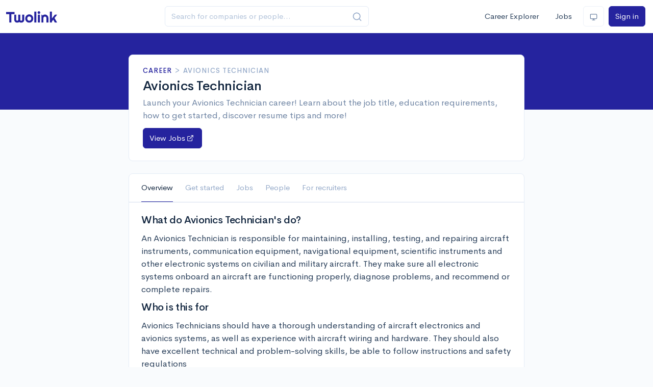

--- FILE ---
content_type: text/html; charset=utf-8
request_url: https://twolink.co/career/avionics-technician
body_size: 1248
content:
<!DOCTYPE html><html lang="en"><head><meta charSet="utf-8"/><meta name="viewport" content="width=device-width, initial-scale=1, shrink-to-fit=no"/><link rel="icon" href="/favicon.png"/><link rel="apple-touch-icon" href="/favicon.png"/><link rel="apple-touch-icon" href="/favicon.png"/><title>Assessments for Recruiters, Hiring Managers and Job Seekers</title><meta name="title" content="Assessments for Recruiters, Hiring Managers and Job Seekers"/><meta name="description" content="Free assessments to evaluate talent. Use TwoLink&#x27;s professionally designed assessments to assess job seekers, employees &amp; applicants in minutes. Better hiring decisions = better business results."/><meta property="og:site_name" content="TwoLink"/><meta property="og:type" content="website"/><meta property="og:url" content="https://twolink.co"/><meta property="og:title" content="Assessments for Recruiters, Hiring Managers and Job Seekers"/><meta property="og:description" content="Free assessments to evaluate talent. Use TwoLink&#x27;s professionally designed assessments to assess job seekers, employees &amp; applicants in minutes. Better hiring decisions = better business results."/><meta property="og:image" content="https://twolink.co/assets/logo/logo-512x512.png"/><meta property="og:image" content="https://twolink.co/assets/logo/logo-512x-512.png"/><meta property="og:image:width" content="512"/><meta property="og:image:height" content="512"/><meta property="og:image" content="https://twolink.co/assets/logo/logo-220x220.png"/><meta property="og:image:width" content="220"/><meta property="og:image:height" content="220"/><meta property="twitter:card" content="summary_large_image"/><meta property="twitter:url" content="https://twolink.co"/><meta property="twitter:title" content="Assessments for Recruiters, Hiring Managers and Job Seekers"/><meta property="twitter:image" content="https://twolink.co/assets/logo/logo-512x512.png"/><meta property="twitter:description" content="Free assessments to evaluate talent. Use TwoLink&#x27;s professionally designed assessments to assess job seekers, employees &amp; applicants in minutes. Better hiring decisions = better business results."/><meta name="next-head-count" content="25"/><link rel="preload" href="/_next/static/css/119c7aaa2012d513.css" as="style"/><link rel="stylesheet" href="/_next/static/css/119c7aaa2012d513.css" data-n-g=""/><noscript data-n-css=""></noscript><script defer="" nomodule="" src="/_next/static/chunks/polyfills-5cd94c89d3acac5f.js"></script><script src="/_next/static/chunks/webpack-3d7d5aca43a7fd9b.js" defer=""></script><script src="/_next/static/chunks/framework-0fd2180f72afc378.js" defer=""></script><script src="/_next/static/chunks/main-ddf1b15291c8a132.js" defer=""></script><script src="/_next/static/chunks/pages/_app-98b469c04b083fa2.js" defer=""></script><script src="/_next/static/chunks/7333-7ca72f3a40f22d7b.js" defer=""></script><script src="/_next/static/chunks/5589-9d8dc60e96322882.js" defer=""></script><script src="/_next/static/chunks/1219-98f41176ddd85b58.js" defer=""></script><script src="/_next/static/chunks/6972-ac2d96eb089df532.js" defer=""></script><script src="/_next/static/chunks/698-d0bda539da0096a8.js" defer=""></script><script src="/_next/static/chunks/5826-3099b639f0b399a6.js" defer=""></script><script src="/_next/static/chunks/1697-713d563837ee865a.js" defer=""></script><script src="/_next/static/chunks/pages/career/%5Bhandle%5D-cca444643914133c.js" defer=""></script><script src="/_next/static/szQi0rrPBwHUrJRw6nr60/_buildManifest.js" defer=""></script><script src="/_next/static/szQi0rrPBwHUrJRw6nr60/_ssgManifest.js" defer=""></script><script src="/_next/static/szQi0rrPBwHUrJRw6nr60/_middlewareManifest.js" defer=""></script></head><body><div id="__next"><noscript><iframe src="https://www.googletagmanager.com/ns.html?id=GTM-WFLR89LP" height="0" width="0" style="display:none;visibility:hidden"></iframe></noscript></div><script id="__NEXT_DATA__" type="application/json">{"props":{"pageProps":{},"__N_SSP":true},"page":"/career/[handle]","query":{"handle":"avionics-technician"},"buildId":"szQi0rrPBwHUrJRw6nr60","isFallback":false,"gssp":true,"scriptLoader":[]}</script></body></html>

--- FILE ---
content_type: text/css; charset=UTF-8
request_url: https://twolink.co/_next/static/css/119c7aaa2012d513.css
body_size: 67966
content:
/*!
 * Bootstrap  v5.2.3 (https://getbootstrap.com/)
 * Copyright 2011-2022 The Bootstrap Authors
 * Copyright 2011-2022 Twitter, Inc.
 * Licensed under MIT (https://github.com/twbs/bootstrap/blob/main/LICENSE)
 */:root{--bs-blue:#25239e;--bs-indigo:#727cf5;--bs-purple:#6b5eae;--bs-pink:#ff679b;--bs-red:#ed4c78;--bs-orange:#fd7e14;--bs-yellow:#f5ca99;--bs-green:#00c9a7;--bs-teal:#02a8b5;--bs-cyan:#39afd1;--bs-black:#12263f;--bs-gray:#95aac9;--bs-gray-dark:#3b506c;--bs-gray-100:#f9fbfd;--bs-gray-200:#edf2f9;--bs-gray-300:#e3ebf6;--bs-gray-400:#d2ddec;--bs-gray-500:#b1c2d9;--bs-gray-600:#95aac9;--bs-gray-700:#6e84a3;--bs-gray-800:#3b506c;--bs-gray-900:#283e59;--bs-primary:#25239e;--bs-secondary:#6e84a3;--bs-success:#00c9a7;--bs-info:#39afd1;--bs-warning:#f5ca99;--bs-danger:#ed4c78;--bs-light:#edf2f9;--bs-dark:#12263f;--bs-white:#fff;--bs-primary-rgb:37,35,158;--bs-secondary-rgb:110,132,163;--bs-success-rgb:0,201,167;--bs-info-rgb:57,175,209;--bs-warning-rgb:245,202,153;--bs-danger-rgb:237,76,120;--bs-light-rgb:237,242,249;--bs-dark-rgb:18,38,63;--bs-white-rgb:255,255,255;--bs-black-rgb:18,38,63;--bs-body-color-rgb:18,38,63;--bs-body-bg-rgb:249,251,253;--bs-font-sans-serif:"Cerebri Sans",sans-serif;--bs-font-monospace:SFMono-Regular,Menlo,Monaco,Consolas,"Liberation Mono","Courier New",monospace;--bs-gradient:linear-gradient(180deg,hsla(0,0%,100%,0.15),hsla(0,0%,100%,0));--bs-body-font-family:var(--bs-font-sans-serif);--bs-body-font-size:0.9375rem;--bs-body-font-weight:400;--bs-body-line-height:1.5;--bs-body-color:#12263f;--bs-body-bg:#f9fbfd;--bs-border-width:1px;--bs-border-style:solid;--bs-border-color:#e3ebf6;--bs-border-color-translucent:rgba(18,38,63,0.175);--bs-border-radius:0.375rem;--bs-border-radius-sm:0.25rem;--bs-border-radius-lg:0.5rem;--bs-border-radius-xl:1rem;--bs-border-radius-2xl:2rem;--bs-border-radius-pill:50rem;--bs-link-color:#25239e;--bs-link-hover-color:#16155f;--bs-code-color:#25239e;--bs-highlight-bg:#fdf4eb}*,:after,:before{-webkit-box-sizing:border-box;-moz-box-sizing:border-box;box-sizing:border-box}body{margin:0;font-family:var(--bs-body-font-family);font-size:var(--bs-body-font-size);font-weight:var(--bs-body-font-weight);line-height:var(--bs-body-line-height);color:var(--bs-body-color);text-align:var(--bs-body-text-align);background-color:var(--bs-body-bg);-webkit-text-size-adjust:100%;-webkit-tap-highlight-color:rgba(18,38,63,0)}hr{margin:1rem 0;color:#e3ebf6;border:0;border-top:1px solid;opacity:1}.h1,.h2,.h3,.h4,.h5,.h6,h1,h2,h3,h4,h5,h6{margin-top:0;margin-bottom:1.125rem;font-weight:500;line-height:1.1}.h1,h1{font-size:1.625rem}.h2,h2{font-size:1.25rem}.h3,h3{font-size:1.0625rem}.h4,h4{font-size:.9375rem}.h5,h5{font-size:.8125rem}.h6,h6{font-size:.625rem}p{margin-top:0;margin-bottom:1rem}abbr[title]{-webkit-text-decoration:underline dotted;-moz-text-decoration:underline dotted;text-decoration:underline dotted;cursor:help;-webkit-text-decoration-skip-ink:none;text-decoration-skip-ink:none}address{margin-bottom:1rem;font-style:normal;line-height:inherit}ol,ul{padding-left:2rem}dl,ol,ul{margin-top:0;margin-bottom:1rem}ol ol,ol ul,ul ol,ul ul{margin-bottom:0}dt{font-weight:600}dd{margin-bottom:.5rem;margin-left:0}blockquote{margin:0 0 1rem}b,strong{font-weight:bolder}.small,small{font-size:.8125rem}.mark,mark{padding:.1875em;background-color:var(--bs-highlight-bg)}sub,sup{position:relative;font-size:.75em;line-height:0;vertical-align:baseline}sub{bottom:-.25em}sup{top:-.5em}a{color:var(--bs-link-color)}a,a:hover{text-decoration:none}a:hover{color:var(--bs-link-hover-color)}a:not([href]):not([class]),a:not([href]):not([class]):hover{color:inherit;text-decoration:none}code,kbd,pre,samp{font-family:var(--bs-font-monospace);font-size:1em}pre{display:block;margin-top:0;margin-bottom:1rem;overflow:auto;font-size:87.5%}pre code{font-size:inherit;color:inherit;word-break:normal}code{font-size:87.5%;color:var(--bs-code-color);word-wrap:break-word}a>code{color:inherit}kbd{padding:.1875rem .375rem;font-size:87.5%;color:var(--bs-body-bg);background-color:var(--bs-body-color);border-radius:.25rem}kbd kbd{padding:0;font-size:1em}figure{margin:0 0 1rem}img,svg{vertical-align:middle}table{caption-side:bottom;border-collapse:collapse}caption{padding-top:1rem;padding-bottom:1rem;color:#95aac9;text-align:left}th{text-align:inherit;text-align:-webkit-match-parent}tbody,td,tfoot,th,thead,tr{border:0 solid;border-color:inherit}label{display:inline-block}button{border-radius:0}button:focus:not(:focus-visible){outline:0}button,input,optgroup,select,textarea{margin:0;font-family:inherit;font-size:inherit;line-height:inherit}button,select{text-transform:none}select{word-wrap:normal}select:disabled{opacity:1}[list]:not([type=date]):not([type=datetime-local]):not([type=month]):not([type=week]):not([type=time])::-webkit-calendar-picker-indicator{display:none!important}[type=button],[type=reset],[type=submit],button{-webkit-appearance:button}[type=button]:not(:disabled),[type=reset]:not(:disabled),[type=submit]:not(:disabled),button:not(:disabled){cursor:pointer}::-moz-focus-inner{padding:0;border-style:none}textarea{resize:vertical}fieldset{min-width:0;padding:0;margin:0;border:0}legend{float:left;width:100%;padding:0;margin-bottom:.5rem;font-size:1.5rem;line-height:inherit}legend+*{clear:left}::-webkit-datetime-edit-day-field,::-webkit-datetime-edit-fields-wrapper,::-webkit-datetime-edit-hour-field,::-webkit-datetime-edit-minute,::-webkit-datetime-edit-month-field,::-webkit-datetime-edit-text,::-webkit-datetime-edit-year-field{padding:0}::-webkit-inner-spin-button{height:auto}[type=search]{outline-offset:-2px;-webkit-appearance:textfield}::-webkit-search-decoration{-webkit-appearance:none}::-webkit-color-swatch-wrapper{padding:0}::file-selector-button{font:inherit;-webkit-appearance:button}output{display:inline-block}iframe{border:0}summary{display:list-item;cursor:pointer}progress{vertical-align:baseline}[hidden]{display:none!important}.lead{font-size:1.171875rem;font-weight:300}.display-1{font-size:4rem}.display-1,.display-2{font-weight:600;line-height:1.1}.display-2{font-size:3.25rem}.display-3{font-size:2.625rem}.display-3,.display-4{font-weight:600;line-height:1.1}.display-4{font-size:2rem}.list-inline,.list-unstyled{padding-left:0;list-style:none}.list-inline-item{display:inline-block}.list-inline-item:not(:last-child){margin-right:6px}.initialism{font-size:.8125rem;text-transform:uppercase}.blockquote{margin-bottom:1.5rem;font-size:1.171875rem}.blockquote>:last-child{margin-bottom:0}.blockquote-footer{margin-top:-1.5rem;margin-bottom:1.5rem;font-size:.8125rem;color:#95aac9}.blockquote-footer:before{content:"— "}.img-fluid,.img-thumbnail{max-width:100%;height:auto}.img-thumbnail{padding:.25rem;background-color:#f9fbfd;border:1px solid var(--bs-border-color);border-radius:.375rem}.figure{display:inline-block}.figure-img{margin-bottom:.75rem;line-height:1}.figure-caption{font-size:.8125rem;color:#95aac9}.container,.container-fluid,.container-lg,.container-md,.container-sm,.container-xl{--bs-gutter-x:0.75rem;--bs-gutter-y:0;width:100%;padding-right:calc(var(--bs-gutter-x)*.5);padding-left:calc(var(--bs-gutter-x)*.5);margin-right:auto;margin-left:auto}@media(min-width:576px){.container,.container-sm{max-width:540px}}@media(min-width:768px){.container,.container-md,.container-sm{max-width:720px}}@media(min-width:992px){.container,.container-lg,.container-md,.container-sm{max-width:960px}}@media(min-width:1200px){.container,.container-lg,.container-md,.container-sm,.container-xl{max-width:1140px}}.row{--bs-gutter-x:1.5rem;--bs-gutter-y:0;display:-webkit-flex;display:-moz-box;display:flex;-webkit-flex-wrap:wrap;flex-wrap:wrap;margin-top:calc(-1*var(--bs-gutter-y));margin-right:calc(-.5*var(--bs-gutter-x));margin-left:calc(-.5*var(--bs-gutter-x))}.row>*{-webkit-flex-shrink:0;flex-shrink:0;width:100%;max-width:100%;padding-right:calc(var(--bs-gutter-x)*.5);padding-left:calc(var(--bs-gutter-x)*.5);margin-top:var(--bs-gutter-y)}.col{-webkit-flex:1 0;-moz-box-flex:1;flex:1 0}.row-cols-auto>*{width:auto}.row-cols-1>*,.row-cols-auto>*{-webkit-flex:0 0 auto;-moz-box-flex:0;flex:0 0 auto}.row-cols-1>*{width:100%}.row-cols-2>*{width:50%}.row-cols-2>*,.row-cols-3>*{-webkit-flex:0 0 auto;-moz-box-flex:0;flex:0 0 auto}.row-cols-3>*{width:33.3333333333%}.row-cols-4>*{width:25%}.row-cols-4>*,.row-cols-5>*{-webkit-flex:0 0 auto;-moz-box-flex:0;flex:0 0 auto}.row-cols-5>*{width:20%}.row-cols-6>*{width:16.6666666667%}.col-auto,.row-cols-6>*{-webkit-flex:0 0 auto;-moz-box-flex:0;flex:0 0 auto}.col-auto{width:auto}.col-1{width:8.33333333%}.col-1,.col-2{-webkit-flex:0 0 auto;-moz-box-flex:0;flex:0 0 auto}.col-2{width:16.66666667%}.col-3{width:25%}.col-3,.col-4{-webkit-flex:0 0 auto;-moz-box-flex:0;flex:0 0 auto}.col-4{width:33.33333333%}.col-5{width:41.66666667%}.col-5,.col-6{-webkit-flex:0 0 auto;-moz-box-flex:0;flex:0 0 auto}.col-6{width:50%}.col-7{width:58.33333333%}.col-7,.col-8{-webkit-flex:0 0 auto;-moz-box-flex:0;flex:0 0 auto}.col-8{width:66.66666667%}.col-9{width:75%}.col-9,.col-10{-webkit-flex:0 0 auto;-moz-box-flex:0;flex:0 0 auto}.col-10{width:83.33333333%}.col-11{width:91.66666667%}.col-11,.col-12{-webkit-flex:0 0 auto;-moz-box-flex:0;flex:0 0 auto}.col-12{width:100%}.offset-1{margin-left:8.33333333%}.offset-2{margin-left:16.66666667%}.offset-3{margin-left:25%}.offset-4{margin-left:33.33333333%}.offset-5{margin-left:41.66666667%}.offset-6{margin-left:50%}.offset-7{margin-left:58.33333333%}.offset-8{margin-left:66.66666667%}.offset-9{margin-left:75%}.offset-10{margin-left:83.33333333%}.offset-11{margin-left:91.66666667%}.g-0,.gx-0{--bs-gutter-x:0}.g-0,.gy-0{--bs-gutter-y:0}.g-1,.gx-1{--bs-gutter-x:0.1875rem}.g-1,.gy-1{--bs-gutter-y:0.1875rem}.g-2,.gx-2{--bs-gutter-x:0.375rem}.g-2,.gy-2{--bs-gutter-y:0.375rem}.g-3,.gx-3{--bs-gutter-x:0.75rem}.g-3,.gy-3{--bs-gutter-y:0.75rem}.g-4,.gx-4{--bs-gutter-x:1.5rem}.g-4,.gy-4{--bs-gutter-y:1.5rem}.g-5,.gx-5{--bs-gutter-x:2.25rem}.g-5,.gy-5{--bs-gutter-y:2.25rem}.g-6,.gx-6{--bs-gutter-x:4.5rem}.g-6,.gy-6{--bs-gutter-y:4.5rem}.g-7,.gx-7{--bs-gutter-x:6.75rem}.g-7,.gy-7{--bs-gutter-y:6.75rem}.g-8,.gx-8{--bs-gutter-x:13.5rem}.g-8,.gy-8{--bs-gutter-y:13.5rem}@media(min-width:576px){.col-sm{-webkit-flex:1 0;-moz-box-flex:1;flex:1 0}.row-cols-sm-auto>*{width:auto}.row-cols-sm-1>*,.row-cols-sm-auto>*{-webkit-flex:0 0 auto;-moz-box-flex:0;flex:0 0 auto}.row-cols-sm-1>*{width:100%}.row-cols-sm-2>*{width:50%}.row-cols-sm-2>*,.row-cols-sm-3>*{-webkit-flex:0 0 auto;-moz-box-flex:0;flex:0 0 auto}.row-cols-sm-3>*{width:33.3333333333%}.row-cols-sm-4>*{width:25%}.row-cols-sm-4>*,.row-cols-sm-5>*{-webkit-flex:0 0 auto;-moz-box-flex:0;flex:0 0 auto}.row-cols-sm-5>*{width:20%}.row-cols-sm-6>*{width:16.6666666667%}.col-sm-auto,.row-cols-sm-6>*{-webkit-flex:0 0 auto;-moz-box-flex:0;flex:0 0 auto}.col-sm-auto{width:auto}.col-sm-1{width:8.33333333%}.col-sm-1,.col-sm-2{-webkit-flex:0 0 auto;-moz-box-flex:0;flex:0 0 auto}.col-sm-2{width:16.66666667%}.col-sm-3{width:25%}.col-sm-3,.col-sm-4{-webkit-flex:0 0 auto;-moz-box-flex:0;flex:0 0 auto}.col-sm-4{width:33.33333333%}.col-sm-5{width:41.66666667%}.col-sm-5,.col-sm-6{-webkit-flex:0 0 auto;-moz-box-flex:0;flex:0 0 auto}.col-sm-6{width:50%}.col-sm-7{width:58.33333333%}.col-sm-7,.col-sm-8{-webkit-flex:0 0 auto;-moz-box-flex:0;flex:0 0 auto}.col-sm-8{width:66.66666667%}.col-sm-9{width:75%}.col-sm-9,.col-sm-10{-webkit-flex:0 0 auto;-moz-box-flex:0;flex:0 0 auto}.col-sm-10{width:83.33333333%}.col-sm-11{width:91.66666667%}.col-sm-11,.col-sm-12{-webkit-flex:0 0 auto;-moz-box-flex:0;flex:0 0 auto}.col-sm-12{width:100%}.offset-sm-0{margin-left:0}.offset-sm-1{margin-left:8.33333333%}.offset-sm-2{margin-left:16.66666667%}.offset-sm-3{margin-left:25%}.offset-sm-4{margin-left:33.33333333%}.offset-sm-5{margin-left:41.66666667%}.offset-sm-6{margin-left:50%}.offset-sm-7{margin-left:58.33333333%}.offset-sm-8{margin-left:66.66666667%}.offset-sm-9{margin-left:75%}.offset-sm-10{margin-left:83.33333333%}.offset-sm-11{margin-left:91.66666667%}.g-sm-0,.gx-sm-0{--bs-gutter-x:0}.g-sm-0,.gy-sm-0{--bs-gutter-y:0}.g-sm-1,.gx-sm-1{--bs-gutter-x:0.1875rem}.g-sm-1,.gy-sm-1{--bs-gutter-y:0.1875rem}.g-sm-2,.gx-sm-2{--bs-gutter-x:0.375rem}.g-sm-2,.gy-sm-2{--bs-gutter-y:0.375rem}.g-sm-3,.gx-sm-3{--bs-gutter-x:0.75rem}.g-sm-3,.gy-sm-3{--bs-gutter-y:0.75rem}.g-sm-4,.gx-sm-4{--bs-gutter-x:1.5rem}.g-sm-4,.gy-sm-4{--bs-gutter-y:1.5rem}.g-sm-5,.gx-sm-5{--bs-gutter-x:2.25rem}.g-sm-5,.gy-sm-5{--bs-gutter-y:2.25rem}.g-sm-6,.gx-sm-6{--bs-gutter-x:4.5rem}.g-sm-6,.gy-sm-6{--bs-gutter-y:4.5rem}.g-sm-7,.gx-sm-7{--bs-gutter-x:6.75rem}.g-sm-7,.gy-sm-7{--bs-gutter-y:6.75rem}.g-sm-8,.gx-sm-8{--bs-gutter-x:13.5rem}.g-sm-8,.gy-sm-8{--bs-gutter-y:13.5rem}}@media(min-width:768px){.col-md{-webkit-flex:1 0;-moz-box-flex:1;flex:1 0}.row-cols-md-auto>*{width:auto}.row-cols-md-1>*,.row-cols-md-auto>*{-webkit-flex:0 0 auto;-moz-box-flex:0;flex:0 0 auto}.row-cols-md-1>*{width:100%}.row-cols-md-2>*{width:50%}.row-cols-md-2>*,.row-cols-md-3>*{-webkit-flex:0 0 auto;-moz-box-flex:0;flex:0 0 auto}.row-cols-md-3>*{width:33.3333333333%}.row-cols-md-4>*{width:25%}.row-cols-md-4>*,.row-cols-md-5>*{-webkit-flex:0 0 auto;-moz-box-flex:0;flex:0 0 auto}.row-cols-md-5>*{width:20%}.row-cols-md-6>*{width:16.6666666667%}.col-md-auto,.row-cols-md-6>*{-webkit-flex:0 0 auto;-moz-box-flex:0;flex:0 0 auto}.col-md-auto{width:auto}.col-md-1{width:8.33333333%}.col-md-1,.col-md-2{-webkit-flex:0 0 auto;-moz-box-flex:0;flex:0 0 auto}.col-md-2{width:16.66666667%}.col-md-3{width:25%}.col-md-3,.col-md-4{-webkit-flex:0 0 auto;-moz-box-flex:0;flex:0 0 auto}.col-md-4{width:33.33333333%}.col-md-5{width:41.66666667%}.col-md-5,.col-md-6{-webkit-flex:0 0 auto;-moz-box-flex:0;flex:0 0 auto}.col-md-6{width:50%}.col-md-7{width:58.33333333%}.col-md-7,.col-md-8{-webkit-flex:0 0 auto;-moz-box-flex:0;flex:0 0 auto}.col-md-8{width:66.66666667%}.col-md-9{width:75%}.col-md-9,.col-md-10{-webkit-flex:0 0 auto;-moz-box-flex:0;flex:0 0 auto}.col-md-10{width:83.33333333%}.col-md-11{width:91.66666667%}.col-md-11,.col-md-12{-webkit-flex:0 0 auto;-moz-box-flex:0;flex:0 0 auto}.col-md-12{width:100%}.offset-md-0{margin-left:0}.offset-md-1{margin-left:8.33333333%}.offset-md-2{margin-left:16.66666667%}.offset-md-3{margin-left:25%}.offset-md-4{margin-left:33.33333333%}.offset-md-5{margin-left:41.66666667%}.offset-md-6{margin-left:50%}.offset-md-7{margin-left:58.33333333%}.offset-md-8{margin-left:66.66666667%}.offset-md-9{margin-left:75%}.offset-md-10{margin-left:83.33333333%}.offset-md-11{margin-left:91.66666667%}.g-md-0,.gx-md-0{--bs-gutter-x:0}.g-md-0,.gy-md-0{--bs-gutter-y:0}.g-md-1,.gx-md-1{--bs-gutter-x:0.1875rem}.g-md-1,.gy-md-1{--bs-gutter-y:0.1875rem}.g-md-2,.gx-md-2{--bs-gutter-x:0.375rem}.g-md-2,.gy-md-2{--bs-gutter-y:0.375rem}.g-md-3,.gx-md-3{--bs-gutter-x:0.75rem}.g-md-3,.gy-md-3{--bs-gutter-y:0.75rem}.g-md-4,.gx-md-4{--bs-gutter-x:1.5rem}.g-md-4,.gy-md-4{--bs-gutter-y:1.5rem}.g-md-5,.gx-md-5{--bs-gutter-x:2.25rem}.g-md-5,.gy-md-5{--bs-gutter-y:2.25rem}.g-md-6,.gx-md-6{--bs-gutter-x:4.5rem}.g-md-6,.gy-md-6{--bs-gutter-y:4.5rem}.g-md-7,.gx-md-7{--bs-gutter-x:6.75rem}.g-md-7,.gy-md-7{--bs-gutter-y:6.75rem}.g-md-8,.gx-md-8{--bs-gutter-x:13.5rem}.g-md-8,.gy-md-8{--bs-gutter-y:13.5rem}}@media(min-width:992px){.col-lg{-webkit-flex:1 0;-moz-box-flex:1;flex:1 0}.row-cols-lg-auto>*{width:auto}.row-cols-lg-1>*,.row-cols-lg-auto>*{-webkit-flex:0 0 auto;-moz-box-flex:0;flex:0 0 auto}.row-cols-lg-1>*{width:100%}.row-cols-lg-2>*{width:50%}.row-cols-lg-2>*,.row-cols-lg-3>*{-webkit-flex:0 0 auto;-moz-box-flex:0;flex:0 0 auto}.row-cols-lg-3>*{width:33.3333333333%}.row-cols-lg-4>*{width:25%}.row-cols-lg-4>*,.row-cols-lg-5>*{-webkit-flex:0 0 auto;-moz-box-flex:0;flex:0 0 auto}.row-cols-lg-5>*{width:20%}.row-cols-lg-6>*{width:16.6666666667%}.col-lg-auto,.row-cols-lg-6>*{-webkit-flex:0 0 auto;-moz-box-flex:0;flex:0 0 auto}.col-lg-auto{width:auto}.col-lg-1{width:8.33333333%}.col-lg-1,.col-lg-2{-webkit-flex:0 0 auto;-moz-box-flex:0;flex:0 0 auto}.col-lg-2{width:16.66666667%}.col-lg-3{width:25%}.col-lg-3,.col-lg-4{-webkit-flex:0 0 auto;-moz-box-flex:0;flex:0 0 auto}.col-lg-4{width:33.33333333%}.col-lg-5{width:41.66666667%}.col-lg-5,.col-lg-6{-webkit-flex:0 0 auto;-moz-box-flex:0;flex:0 0 auto}.col-lg-6{width:50%}.col-lg-7{width:58.33333333%}.col-lg-7,.col-lg-8{-webkit-flex:0 0 auto;-moz-box-flex:0;flex:0 0 auto}.col-lg-8{width:66.66666667%}.col-lg-9{width:75%}.col-lg-9,.col-lg-10{-webkit-flex:0 0 auto;-moz-box-flex:0;flex:0 0 auto}.col-lg-10{width:83.33333333%}.col-lg-11{width:91.66666667%}.col-lg-11,.col-lg-12{-webkit-flex:0 0 auto;-moz-box-flex:0;flex:0 0 auto}.col-lg-12{width:100%}.offset-lg-0{margin-left:0}.offset-lg-1{margin-left:8.33333333%}.offset-lg-2{margin-left:16.66666667%}.offset-lg-3{margin-left:25%}.offset-lg-4{margin-left:33.33333333%}.offset-lg-5{margin-left:41.66666667%}.offset-lg-6{margin-left:50%}.offset-lg-7{margin-left:58.33333333%}.offset-lg-8{margin-left:66.66666667%}.offset-lg-9{margin-left:75%}.offset-lg-10{margin-left:83.33333333%}.offset-lg-11{margin-left:91.66666667%}.g-lg-0,.gx-lg-0{--bs-gutter-x:0}.g-lg-0,.gy-lg-0{--bs-gutter-y:0}.g-lg-1,.gx-lg-1{--bs-gutter-x:0.1875rem}.g-lg-1,.gy-lg-1{--bs-gutter-y:0.1875rem}.g-lg-2,.gx-lg-2{--bs-gutter-x:0.375rem}.g-lg-2,.gy-lg-2{--bs-gutter-y:0.375rem}.g-lg-3,.gx-lg-3{--bs-gutter-x:0.75rem}.g-lg-3,.gy-lg-3{--bs-gutter-y:0.75rem}.g-lg-4,.gx-lg-4{--bs-gutter-x:1.5rem}.g-lg-4,.gy-lg-4{--bs-gutter-y:1.5rem}.g-lg-5,.gx-lg-5{--bs-gutter-x:2.25rem}.g-lg-5,.gy-lg-5{--bs-gutter-y:2.25rem}.g-lg-6,.gx-lg-6{--bs-gutter-x:4.5rem}.g-lg-6,.gy-lg-6{--bs-gutter-y:4.5rem}.g-lg-7,.gx-lg-7{--bs-gutter-x:6.75rem}.g-lg-7,.gy-lg-7{--bs-gutter-y:6.75rem}.g-lg-8,.gx-lg-8{--bs-gutter-x:13.5rem}.g-lg-8,.gy-lg-8{--bs-gutter-y:13.5rem}}@media(min-width:1200px){.col-xl{-webkit-flex:1 0;-moz-box-flex:1;flex:1 0}.row-cols-xl-auto>*{width:auto}.row-cols-xl-1>*,.row-cols-xl-auto>*{-webkit-flex:0 0 auto;-moz-box-flex:0;flex:0 0 auto}.row-cols-xl-1>*{width:100%}.row-cols-xl-2>*{width:50%}.row-cols-xl-2>*,.row-cols-xl-3>*{-webkit-flex:0 0 auto;-moz-box-flex:0;flex:0 0 auto}.row-cols-xl-3>*{width:33.3333333333%}.row-cols-xl-4>*{width:25%}.row-cols-xl-4>*,.row-cols-xl-5>*{-webkit-flex:0 0 auto;-moz-box-flex:0;flex:0 0 auto}.row-cols-xl-5>*{width:20%}.row-cols-xl-6>*{width:16.6666666667%}.col-xl-auto,.row-cols-xl-6>*{-webkit-flex:0 0 auto;-moz-box-flex:0;flex:0 0 auto}.col-xl-auto{width:auto}.col-xl-1{width:8.33333333%}.col-xl-1,.col-xl-2{-webkit-flex:0 0 auto;-moz-box-flex:0;flex:0 0 auto}.col-xl-2{width:16.66666667%}.col-xl-3{width:25%}.col-xl-3,.col-xl-4{-webkit-flex:0 0 auto;-moz-box-flex:0;flex:0 0 auto}.col-xl-4{width:33.33333333%}.col-xl-5{width:41.66666667%}.col-xl-5,.col-xl-6{-webkit-flex:0 0 auto;-moz-box-flex:0;flex:0 0 auto}.col-xl-6{width:50%}.col-xl-7{width:58.33333333%}.col-xl-7,.col-xl-8{-webkit-flex:0 0 auto;-moz-box-flex:0;flex:0 0 auto}.col-xl-8{width:66.66666667%}.col-xl-9{width:75%}.col-xl-9,.col-xl-10{-webkit-flex:0 0 auto;-moz-box-flex:0;flex:0 0 auto}.col-xl-10{width:83.33333333%}.col-xl-11{width:91.66666667%}.col-xl-11,.col-xl-12{-webkit-flex:0 0 auto;-moz-box-flex:0;flex:0 0 auto}.col-xl-12{width:100%}.offset-xl-0{margin-left:0}.offset-xl-1{margin-left:8.33333333%}.offset-xl-2{margin-left:16.66666667%}.offset-xl-3{margin-left:25%}.offset-xl-4{margin-left:33.33333333%}.offset-xl-5{margin-left:41.66666667%}.offset-xl-6{margin-left:50%}.offset-xl-7{margin-left:58.33333333%}.offset-xl-8{margin-left:66.66666667%}.offset-xl-9{margin-left:75%}.offset-xl-10{margin-left:83.33333333%}.offset-xl-11{margin-left:91.66666667%}.g-xl-0,.gx-xl-0{--bs-gutter-x:0}.g-xl-0,.gy-xl-0{--bs-gutter-y:0}.g-xl-1,.gx-xl-1{--bs-gutter-x:0.1875rem}.g-xl-1,.gy-xl-1{--bs-gutter-y:0.1875rem}.g-xl-2,.gx-xl-2{--bs-gutter-x:0.375rem}.g-xl-2,.gy-xl-2{--bs-gutter-y:0.375rem}.g-xl-3,.gx-xl-3{--bs-gutter-x:0.75rem}.g-xl-3,.gy-xl-3{--bs-gutter-y:0.75rem}.g-xl-4,.gx-xl-4{--bs-gutter-x:1.5rem}.g-xl-4,.gy-xl-4{--bs-gutter-y:1.5rem}.g-xl-5,.gx-xl-5{--bs-gutter-x:2.25rem}.g-xl-5,.gy-xl-5{--bs-gutter-y:2.25rem}.g-xl-6,.gx-xl-6{--bs-gutter-x:4.5rem}.g-xl-6,.gy-xl-6{--bs-gutter-y:4.5rem}.g-xl-7,.gx-xl-7{--bs-gutter-x:6.75rem}.g-xl-7,.gy-xl-7{--bs-gutter-y:6.75rem}.g-xl-8,.gx-xl-8{--bs-gutter-x:13.5rem}.g-xl-8,.gy-xl-8{--bs-gutter-y:13.5rem}}@media(min-width:1400px){.col-xxl{-webkit-flex:1 0;-moz-box-flex:1;flex:1 0}.row-cols-xxl-auto>*{width:auto}.row-cols-xxl-1>*,.row-cols-xxl-auto>*{-webkit-flex:0 0 auto;-moz-box-flex:0;flex:0 0 auto}.row-cols-xxl-1>*{width:100%}.row-cols-xxl-2>*{width:50%}.row-cols-xxl-2>*,.row-cols-xxl-3>*{-webkit-flex:0 0 auto;-moz-box-flex:0;flex:0 0 auto}.row-cols-xxl-3>*{width:33.3333333333%}.row-cols-xxl-4>*{width:25%}.row-cols-xxl-4>*,.row-cols-xxl-5>*{-webkit-flex:0 0 auto;-moz-box-flex:0;flex:0 0 auto}.row-cols-xxl-5>*{width:20%}.row-cols-xxl-6>*{width:16.6666666667%}.col-xxl-auto,.row-cols-xxl-6>*{-webkit-flex:0 0 auto;-moz-box-flex:0;flex:0 0 auto}.col-xxl-auto{width:auto}.col-xxl-1{width:8.33333333%}.col-xxl-1,.col-xxl-2{-webkit-flex:0 0 auto;-moz-box-flex:0;flex:0 0 auto}.col-xxl-2{width:16.66666667%}.col-xxl-3{width:25%}.col-xxl-3,.col-xxl-4{-webkit-flex:0 0 auto;-moz-box-flex:0;flex:0 0 auto}.col-xxl-4{width:33.33333333%}.col-xxl-5{width:41.66666667%}.col-xxl-5,.col-xxl-6{-webkit-flex:0 0 auto;-moz-box-flex:0;flex:0 0 auto}.col-xxl-6{width:50%}.col-xxl-7{width:58.33333333%}.col-xxl-7,.col-xxl-8{-webkit-flex:0 0 auto;-moz-box-flex:0;flex:0 0 auto}.col-xxl-8{width:66.66666667%}.col-xxl-9{width:75%}.col-xxl-9,.col-xxl-10{-webkit-flex:0 0 auto;-moz-box-flex:0;flex:0 0 auto}.col-xxl-10{width:83.33333333%}.col-xxl-11{width:91.66666667%}.col-xxl-11,.col-xxl-12{-webkit-flex:0 0 auto;-moz-box-flex:0;flex:0 0 auto}.col-xxl-12{width:100%}.offset-xxl-0{margin-left:0}.offset-xxl-1{margin-left:8.33333333%}.offset-xxl-2{margin-left:16.66666667%}.offset-xxl-3{margin-left:25%}.offset-xxl-4{margin-left:33.33333333%}.offset-xxl-5{margin-left:41.66666667%}.offset-xxl-6{margin-left:50%}.offset-xxl-7{margin-left:58.33333333%}.offset-xxl-8{margin-left:66.66666667%}.offset-xxl-9{margin-left:75%}.offset-xxl-10{margin-left:83.33333333%}.offset-xxl-11{margin-left:91.66666667%}.g-xxl-0,.gx-xxl-0{--bs-gutter-x:0}.g-xxl-0,.gy-xxl-0{--bs-gutter-y:0}.g-xxl-1,.gx-xxl-1{--bs-gutter-x:0.1875rem}.g-xxl-1,.gy-xxl-1{--bs-gutter-y:0.1875rem}.g-xxl-2,.gx-xxl-2{--bs-gutter-x:0.375rem}.g-xxl-2,.gy-xxl-2{--bs-gutter-y:0.375rem}.g-xxl-3,.gx-xxl-3{--bs-gutter-x:0.75rem}.g-xxl-3,.gy-xxl-3{--bs-gutter-y:0.75rem}.g-xxl-4,.gx-xxl-4{--bs-gutter-x:1.5rem}.g-xxl-4,.gy-xxl-4{--bs-gutter-y:1.5rem}.g-xxl-5,.gx-xxl-5{--bs-gutter-x:2.25rem}.g-xxl-5,.gy-xxl-5{--bs-gutter-y:2.25rem}.g-xxl-6,.gx-xxl-6{--bs-gutter-x:4.5rem}.g-xxl-6,.gy-xxl-6{--bs-gutter-y:4.5rem}.g-xxl-7,.gx-xxl-7{--bs-gutter-x:6.75rem}.g-xxl-7,.gy-xxl-7{--bs-gutter-y:6.75rem}.g-xxl-8,.gx-xxl-8{--bs-gutter-x:13.5rem}.g-xxl-8,.gy-xxl-8{--bs-gutter-y:13.5rem}}.table{--bs-table-color:var(--bs-body-color);--bs-table-bg:transparent;--bs-table-border-color:#edf2f9;--bs-table-accent-bg:transparent;--bs-table-striped-color:var(--bs-body-color);--bs-table-striped-bg:#f9fbfd;--bs-table-active-color:var(--bs-body-color);--bs-table-active-bg:#f9fbfd;--bs-table-hover-color:var(--bs-body-color);--bs-table-hover-bg:#f9fbfd;width:100%;margin-bottom:1.5rem;color:var(--bs-table-color);vertical-align:top;border-color:var(--bs-table-border-color)}.table>:not(caption)>*>*{padding:1rem;background-color:var(--bs-table-bg);border-bottom-width:1px;-webkit-box-shadow:inset 0 0 0 9999px var(--bs-table-accent-bg);box-shadow:inset 0 0 0 9999px var(--bs-table-accent-bg)}.table>tbody{vertical-align:inherit}.table>thead{vertical-align:bottom}.table-group-divider{border-top:2px solid}.caption-top{caption-side:top}.table-sm>:not(caption)>*>*{padding:1rem}.table-bordered>:not(caption)>*{border-width:1px 0}.table-bordered>:not(caption)>*>*{border-width:0 1px}.table-borderless>:not(caption)>*>*{border-bottom-width:0}.table-borderless>:not(:first-child){border-top-width:0}.table-striped-columns>:not(caption)>tr>:nth-child(2n),.table-striped>tbody>tr:nth-of-type(2n)>*{--bs-table-accent-bg:var(--bs-table-striped-bg);color:var(--bs-table-striped-color)}.table-active{--bs-table-accent-bg:var(--bs-table-active-bg);color:var(--bs-table-active-color)}.table-hover>tbody>tr:hover>*{--bs-table-accent-bg:var(--bs-table-hover-bg);color:var(--bs-table-hover-color)}.table-primary{--bs-table-color:#283e59;--bs-table-bg:#d3d3ec;--bs-table-border-color:#c2c4dd;--bs-table-striped-bg:#cacce5;--bs-table-striped-color:#283e59;--bs-table-active-bg:#c2c4dd;--bs-table-active-color:#283e59;--bs-table-hover-bg:#c6c8e1;--bs-table-hover-color:#283e59}.table-primary,.table-secondary{color:var(--bs-table-color);border-color:var(--bs-table-border-color)}.table-secondary{--bs-table-color:#283e59;--bs-table-bg:#e2e6ed;--bs-table-border-color:#cfd5de;--bs-table-striped-bg:#d9dee6;--bs-table-striped-color:#283e59;--bs-table-active-bg:#cfd5de;--bs-table-active-color:#283e59;--bs-table-hover-bg:#d4d9e2;--bs-table-hover-color:#283e59}.table-success{--bs-table-color:#283e59;--bs-table-bg:#ccf4ed;--bs-table-border-color:#bce2de;--bs-table-striped-bg:#c4ebe6;--bs-table-striped-color:#283e59;--bs-table-active-bg:#bce2de;--bs-table-active-color:#283e59;--bs-table-hover-bg:#c0e6e2;--bs-table-hover-color:#283e59}.table-info,.table-success{color:var(--bs-table-color);border-color:var(--bs-table-border-color)}.table-info{--bs-table-color:#283e59;--bs-table-bg:#d7eff6;--bs-table-border-color:#c6dde6;--bs-table-striped-bg:#cee6ee;--bs-table-striped-color:#283e59;--bs-table-active-bg:#c6dde6;--bs-table-active-color:#283e59;--bs-table-hover-bg:#cae2ea;--bs-table-hover-color:#283e59}.table-warning{--bs-table-color:#283e59;--bs-table-bg:#fdf4eb;--bs-table-border-color:#e8e2dc;--bs-table-striped-bg:#f2ebe4;--bs-table-striped-color:#283e59;--bs-table-active-bg:#e8e2dc;--bs-table-active-color:#283e59;--bs-table-hover-bg:#ede6e0;--bs-table-hover-color:#283e59}.table-danger,.table-warning{color:var(--bs-table-color);border-color:var(--bs-table-border-color)}.table-danger{--bs-table-color:#283e59;--bs-table-bg:#fbdbe4;--bs-table-border-color:#e6cbd6;--bs-table-striped-bg:#f0d3dd;--bs-table-striped-color:#283e59;--bs-table-active-bg:#e6cbd6;--bs-table-active-color:#283e59;--bs-table-hover-bg:#ebcfda;--bs-table-hover-color:#283e59}.table-light{--bs-table-color:#283e59;--bs-table-bg:#edf2f9;--bs-table-border-color:#d9e0e9;--bs-table-striped-bg:#e3e9f1;--bs-table-striped-color:#283e59;--bs-table-active-bg:#d9e0e9;--bs-table-active-color:#283e59;--bs-table-hover-bg:#dee5ed;--bs-table-hover-color:#283e59}.table-dark,.table-light{color:var(--bs-table-color);border-color:var(--bs-table-border-color)}.table-dark{--bs-table-color:#fff;--bs-table-bg:#12263f;--bs-table-border-color:#2a3c52;--bs-table-striped-bg:#1e3149;--bs-table-striped-color:#fff;--bs-table-active-bg:#2a3c52;--bs-table-active-color:#fff;--bs-table-hover-bg:#24364d;--bs-table-hover-color:#fff}.table-responsive{overflow-x:auto;-webkit-overflow-scrolling:touch}@media(max-width:575.98px){.table-responsive-sm{overflow-x:auto;-webkit-overflow-scrolling:touch}}@media(max-width:767.98px){.table-responsive-md{overflow-x:auto;-webkit-overflow-scrolling:touch}}@media(max-width:991.98px){.table-responsive-lg{overflow-x:auto;-webkit-overflow-scrolling:touch}}@media(max-width:1199.98px){.table-responsive-xl{overflow-x:auto;-webkit-overflow-scrolling:touch}}@media(max-width:1399.98px){.table-responsive-xxl{overflow-x:auto;-webkit-overflow-scrolling:touch}}.form-label{margin-bottom:.5rem}.col-form-label{padding-top:calc(.5rem + 1px);padding-bottom:calc(.5rem + 1px);margin-bottom:0;font-size:inherit;line-height:1.5}.col-form-label-lg{padding-top:calc(.75rem + 1px);padding-bottom:calc(.75rem + 1px);font-size:.9375rem}.col-form-label-sm{padding-top:calc(.125rem + 1px);padding-bottom:calc(.125rem + 1px);font-size:.8125rem}.form-text{margin-top:0;font-size:.8125rem;color:#95aac9}.form-control{display:block;width:100%;padding:.5rem .75rem;font-size:.9375rem;font-weight:400;line-height:1.5;color:#12263f;background-color:#fff;background-clip:padding-box;border:1px solid #d2ddec;-webkit-appearance:none;-moz-appearance:none;appearance:none;border-radius:.375rem;-webkit-transition:border-color .15s ease-in-out,-webkit-box-shadow .15s ease-in-out;transition:border-color .15s ease-in-out,-webkit-box-shadow .15s ease-in-out;-moz-transition:border-color .15s ease-in-out,box-shadow .15s ease-in-out;transition:border-color .15s ease-in-out,box-shadow .15s ease-in-out;transition:border-color .15s ease-in-out,box-shadow .15s ease-in-out,-webkit-box-shadow .15s ease-in-out}@media(prefers-reduced-motion:reduce){.form-control{-webkit-transition:none;-moz-transition:none;transition:none}}.form-control[type=file]{overflow:hidden}.form-control[type=file]:not(:disabled):not([readonly]){cursor:pointer}.form-control:focus{color:#12263f;background-color:#fff;border-color:#25239e;outline:0;-webkit-box-shadow:none;box-shadow:none}.form-control::-webkit-date-and-time-value{height:1.5em}.form-control::-webkit-input-placeholder{color:#b1c2d9;opacity:1}.form-control::-moz-placeholder{color:#b1c2d9;opacity:1}.form-control:-ms-input-placeholder{color:#b1c2d9;opacity:1}.form-control::placeholder{color:#b1c2d9;opacity:1}.form-control:disabled{background-color:#fff;opacity:1}.form-control::file-selector-button{padding:.5rem .75rem;margin:-.5rem -.75rem;-webkit-margin-end:.75rem;-moz-margin-end:.75rem;margin-inline-end:.75rem;color:#12263f;background-color:#fff;pointer-events:none;border:0 solid;border-color:inherit;border-inline-end-width:1px;border-radius:0;-webkit-transition:color .15s ease-in-out,background-color .15s ease-in-out,border-color .15s ease-in-out,-webkit-box-shadow .15s ease-in-out;transition:color .15s ease-in-out,background-color .15s ease-in-out,border-color .15s ease-in-out,-webkit-box-shadow .15s ease-in-out;-moz-transition:color .15s ease-in-out,background-color .15s ease-in-out,border-color .15s ease-in-out,box-shadow .15s ease-in-out;transition:color .15s ease-in-out,background-color .15s ease-in-out,border-color .15s ease-in-out,box-shadow .15s ease-in-out;transition:color .15s ease-in-out,background-color .15s ease-in-out,border-color .15s ease-in-out,box-shadow .15s ease-in-out,-webkit-box-shadow .15s ease-in-out}@media(prefers-reduced-motion:reduce){.form-control::file-selector-button{-webkit-transition:none;-moz-transition:none;transition:none}}.form-control:hover:not(:disabled):not([readonly])::file-selector-button{background-color:#f2f2f2}.form-control-plaintext{display:block;width:100%;padding:.5rem 0;margin-bottom:0;line-height:1.5;color:#12263f;background-color:transparent;border:solid transparent;border-width:1px 0}.form-control-plaintext:focus{outline:0}.form-control-plaintext.form-control-lg,.form-control-plaintext.form-control-sm{padding-right:0;padding-left:0}.form-control-sm{min-height:-webkit-calc(1.5em + .25rem + 2px);min-height:-moz-calc(1.5em + .25rem + 2px);min-height:calc(1.5em + .25rem + 2px);padding:.125rem .5rem;font-size:.8125rem;border-radius:.25rem}.form-control-sm::file-selector-button{padding:.125rem .5rem;margin:-.125rem -.5rem;-webkit-margin-end:.5rem;-moz-margin-end:.5rem;margin-inline-end:.5rem}.form-control-lg{min-height:-webkit-calc(1.5em + 1.5rem + 2px);min-height:-moz-calc(1.5em + 1.5rem + 2px);min-height:calc(1.5em + 1.5rem + 2px);padding:.75rem 1.25rem;font-size:.9375rem;border-radius:.5rem}.form-control-lg::file-selector-button{padding:.75rem 1.25rem;margin:-.75rem -1.25rem;-webkit-margin-end:1.25rem;-moz-margin-end:1.25rem;margin-inline-end:1.25rem}textarea.form-control{min-height:-webkit-calc(1.5em + 1rem + 2px);min-height:-moz-calc(1.5em + 1rem + 2px);min-height:calc(1.5em + 1rem + 2px)}textarea.form-control-sm{min-height:-webkit-calc(1.5em + .25rem + 2px);min-height:-moz-calc(1.5em + .25rem + 2px);min-height:calc(1.5em + .25rem + 2px)}textarea.form-control-lg{min-height:-webkit-calc(1.5em + 1.5rem + 2px);min-height:-moz-calc(1.5em + 1.5rem + 2px);min-height:calc(1.5em + 1.5rem + 2px)}.form-control-color{width:3rem;height:-webkit-calc(1.5em + 1rem + 2px);height:-moz-calc(1.5em + 1rem + 2px);height:calc(1.5em + 1rem + 2px);padding:.5rem}.form-control-color:not(:disabled):not([readonly]){cursor:pointer}.form-control-color::-moz-color-swatch{border:0!important;border-radius:.375rem}.form-control-color::-webkit-color-swatch{border-radius:.375rem}.form-control-color.form-control-sm{height:-webkit-calc(1.5em + .25rem + 2px);height:-moz-calc(1.5em + .25rem + 2px);height:calc(1.5em + .25rem + 2px)}.form-control-color.form-control-lg{height:-webkit-calc(1.5em + 1.5rem + 2px);height:-moz-calc(1.5em + 1.5rem + 2px);height:calc(1.5em + 1.5rem + 2px)}.form-select{display:block;width:100%;padding:.5rem 1.75rem .5rem .75rem;-moz-padding-start:-moz-calc(.75rem - 3px);font-size:.9375rem;font-weight:400;line-height:1.5;color:#12263f;background-color:#fff;background-image:url("data:image/svg+xml,%3csvg viewBox='0 0 9 5' fill='none' xmlns='http://www.w3.org/2000/svg'%3e%3cpath d='M1 1L4.25 4.25L7.5 1' stroke='%2395aac9' stroke-width='1.08333' stroke-linecap='round' stroke-linejoin='round'/%3e%3c/svg%3e");background-repeat:no-repeat;background-position:right .75rem center;background-size:.75em .75em;border:1px solid #d2ddec;border-radius:.375rem;-webkit-transition:border-color .15s ease-in-out,-webkit-box-shadow .15s ease-in-out;transition:border-color .15s ease-in-out,-webkit-box-shadow .15s ease-in-out;-moz-transition:border-color .15s ease-in-out,box-shadow .15s ease-in-out;transition:border-color .15s ease-in-out,box-shadow .15s ease-in-out;transition:border-color .15s ease-in-out,box-shadow .15s ease-in-out,-webkit-box-shadow .15s ease-in-out;-webkit-appearance:none;-moz-appearance:none;appearance:none}@media(prefers-reduced-motion:reduce){.form-select{-webkit-transition:none;-moz-transition:none;transition:none}}.form-select:focus{border-color:#25239e;outline:0;-webkit-box-shadow:none;box-shadow:none}.form-select[multiple],.form-select[size]:not([size="1"]){padding-right:.75rem;background-image:none}.form-select:disabled{background-color:#edf2f9}.form-select:-moz-focusring{color:transparent;text-shadow:0 0 0 #12263f}.form-select-sm{padding-top:.125rem;padding-bottom:.125rem;padding-left:.5rem;font-size:.8125rem;border-radius:.25rem}.form-select-lg{padding-top:.75rem;padding-bottom:.75rem;padding-left:1.25rem;font-size:.9375rem;border-radius:.5rem}.form-check{display:block;min-height:1.40625rem;padding-left:1.5rem;margin-bottom:.125rem}.form-check .form-check-input{float:left;margin-left:-1.5rem}.form-check-reverse{padding-right:1.5rem;padding-left:0;text-align:right}.form-check-reverse .form-check-input{float:right;margin-right:-1.5rem;margin-left:0}.form-check-input{width:1em;height:1em;margin-top:.25em;vertical-align:top;background-color:#e3ebf6;background-repeat:no-repeat;background-position:50%;background-size:contain;border:transparent;-webkit-appearance:none;-moz-appearance:none;appearance:none;print-color-adjust:exact}.form-check-input[type=checkbox]{border-radius:.375rem}.form-check-input[type=radio]{border-radius:50%}.form-check-input:active{-webkit-filter:none;filter:none}.form-check-input:focus{border-color:transparent;outline:0;-webkit-box-shadow:none;box-shadow:none}.form-check-input:checked{background-color:#25239e;border-color:#25239e}.form-check-input:checked[type=checkbox]{background-image:url("data:image/svg+xml,%3csvg xmlns='http://www.w3.org/2000/svg' viewBox='0 0 20 20'%3e%3cpath fill='none' stroke='%23ffffff' stroke-linecap='round' stroke-linejoin='round' stroke-width='3' d='M6 10l3 3l6-6'/%3e%3c/svg%3e")}.form-check-input:checked[type=radio]{background-image:url("data:image/svg+xml,%3csvg xmlns='http://www.w3.org/2000/svg' viewBox='-4 -4 8 8'%3e%3ccircle r='2' fill='%23ffffff'/%3e%3c/svg%3e")}.form-check-input[type=checkbox]:indeterminate{background-color:#25239e;border-color:#25239e;background-image:url("data:image/svg+xml,%3csvg xmlns='http://www.w3.org/2000/svg' viewBox='0 0 20 20'%3e%3cpath fill='none' stroke='%23ffffff' stroke-linecap='round' stroke-linejoin='round' stroke-width='3' d='M6 10h8'/%3e%3c/svg%3e")}.form-check-input:disabled{pointer-events:none;-webkit-filter:none;filter:none;opacity:.5}.form-check-input:disabled~.form-check-label,.form-check-input[disabled]~.form-check-label{cursor:default;opacity:.5}.form-check-label{cursor:pointer}.form-switch{padding-left:3.5rem}.form-switch .form-check-input{width:3rem;margin-left:-3.5rem;background-image:url("data:image/svg+xml,%3csvg xmlns='http://www.w3.org/2000/svg' viewBox='-4 -4 8 8'%3e%3ccircle r='3' fill='%23ffffff'/%3e%3c/svg%3e");background-position:0;border-radius:3rem;-webkit-transition:background-position .15s ease-in-out;-moz-transition:background-position .15s ease-in-out;transition:background-position .15s ease-in-out}@media(prefers-reduced-motion:reduce){.form-switch .form-check-input{-webkit-transition:none;-moz-transition:none;transition:none}}.form-switch .form-check-input:checked,.form-switch .form-check-input:focus{background-image:url("data:image/svg+xml,%3csvg xmlns='http://www.w3.org/2000/svg' viewBox='-4 -4 8 8'%3e%3ccircle r='3' fill='%23ffffff'/%3e%3c/svg%3e")}.form-switch .form-check-input:checked{background-position:100%}.form-switch.form-check-reverse{padding-right:3.5rem;padding-left:0}.form-switch.form-check-reverse .form-check-input{margin-right:-3.5rem;margin-left:0}.form-check-inline{display:inline-block;margin-right:1rem}.btn-check{position:absolute;clip:rect(0,0,0,0);pointer-events:none}.btn-check:disabled+.btn,.btn-check[disabled]+.btn{pointer-events:none;-webkit-filter:none;filter:none;opacity:.65}.form-range{width:100%;height:1.3rem;padding:0;background-color:transparent;-webkit-appearance:none;-moz-appearance:none;appearance:none}.form-range:focus{outline:0}.form-range:focus::-webkit-slider-thumb{-webkit-box-shadow:0 0 0 1px #f9fbfd,none;box-shadow:0 0 0 1px #f9fbfd,none}.form-range:focus::-moz-range-thumb{box-shadow:0 0 0 1px #f9fbfd,none}.form-range::-moz-focus-outer{border:0}.form-range::-webkit-slider-thumb{width:1rem;height:1rem;margin-top:-.25rem;background-color:#25239e;border:0;border-radius:1rem;-webkit-transition:background-color .15s ease-in-out,border-color .15s ease-in-out,-webkit-box-shadow .15s ease-in-out;transition:background-color .15s ease-in-out,border-color .15s ease-in-out,-webkit-box-shadow .15s ease-in-out;transition:background-color .15s ease-in-out,border-color .15s ease-in-out,box-shadow .15s ease-in-out;transition:background-color .15s ease-in-out,border-color .15s ease-in-out,box-shadow .15s ease-in-out,-webkit-box-shadow .15s ease-in-out;-webkit-appearance:none;appearance:none}@media(prefers-reduced-motion:reduce){.form-range::-webkit-slider-thumb{-webkit-transition:none;transition:none}}.form-range::-webkit-slider-thumb:active{background-color:#bebde2}.form-range::-webkit-slider-runnable-track{width:100%;height:.5rem;color:transparent;cursor:pointer;background-color:#e3ebf6;border-color:transparent;border-radius:1rem}.form-range::-moz-range-thumb{width:1rem;height:1rem;background-color:#25239e;border:0;border-radius:1rem;-moz-transition:background-color .15s ease-in-out,border-color .15s ease-in-out,box-shadow .15s ease-in-out;transition:background-color .15s ease-in-out,border-color .15s ease-in-out,box-shadow .15s ease-in-out;-moz-appearance:none;appearance:none}@media(prefers-reduced-motion:reduce){.form-range::-moz-range-thumb{-moz-transition:none;transition:none}}.form-range::-moz-range-thumb:active{background-color:#bebde2}.form-range::-moz-range-track{width:100%;height:.5rem;color:transparent;cursor:pointer;background-color:#e3ebf6;border-color:transparent;border-radius:1rem}.form-range:disabled{pointer-events:none}.form-range:disabled::-webkit-slider-thumb{background-color:#b1c2d9}.form-range:disabled::-moz-range-thumb{background-color:#b1c2d9}.form-floating{position:relative}.form-floating>.form-control,.form-floating>.form-control-plaintext,.form-floating>.form-select{height:-webkit-calc(3.5rem + 2px);height:-moz-calc(3.5rem + 2px);height:calc(3.5rem + 2px);line-height:1.25}.form-floating>label{position:absolute;top:0;left:0;width:100%;height:100%;padding:1rem .75rem;overflow:hidden;text-align:start;text-overflow:ellipsis;white-space:nowrap;pointer-events:none;border:1px solid transparent;-webkit-transform-origin:0 0;-moz-transform-origin:0 0;transform-origin:0 0;-webkit-transition:opacity .1s ease-in-out,-webkit-transform .1s ease-in-out;transition:opacity .1s ease-in-out,-webkit-transform .1s ease-in-out;-moz-transition:opacity .1s ease-in-out,transform .1s ease-in-out,-moz-transform .1s ease-in-out;transition:opacity .1s ease-in-out,transform .1s ease-in-out;transition:opacity .1s ease-in-out,transform .1s ease-in-out,-webkit-transform .1s ease-in-out,-moz-transform .1s ease-in-out}@media(prefers-reduced-motion:reduce){.form-floating>label{-webkit-transition:none;-moz-transition:none;transition:none}}.form-floating>.form-control,.form-floating>.form-control-plaintext{padding:1rem .75rem}.form-floating>.form-control-plaintext::-webkit-input-placeholder,.form-floating>.form-control::-webkit-input-placeholder{color:transparent}.form-floating>.form-control-plaintext::-moz-placeholder,.form-floating>.form-control::-moz-placeholder{color:transparent}.form-floating>.form-control-plaintext:-ms-input-placeholder,.form-floating>.form-control:-ms-input-placeholder{color:transparent}.form-floating>.form-control-plaintext::placeholder,.form-floating>.form-control::placeholder{color:transparent}.form-floating>.form-control-plaintext:focus,.form-floating>.form-control-plaintext:not(:placeholder-shown),.form-floating>.form-control:focus,.form-floating>.form-control:not(:placeholder-shown){padding-top:1.625rem;padding-bottom:.625rem}.form-floating>.form-control-plaintext:-webkit-autofill,.form-floating>.form-control:-webkit-autofill{padding-top:1.625rem;padding-bottom:.625rem}.form-floating>.form-select{padding-top:1.625rem;padding-bottom:.625rem}.form-floating>.form-control-plaintext~label,.form-floating>.form-control:focus~label,.form-floating>.form-control:not(:placeholder-shown)~label,.form-floating>.form-select~label{opacity:.65;-webkit-transform:scale(.85) translateY(-.5rem) translateX(.15rem);-moz-transform:scale(.85) translateY(-.5rem) translateX(.15rem);transform:scale(.85) translateY(-.5rem) translateX(.15rem)}.form-floating>.form-control:-webkit-autofill~label{opacity:.65;-webkit-transform:scale(.85) translateY(-.5rem) translateX(.15rem);transform:scale(.85) translateY(-.5rem) translateX(.15rem)}.form-floating>.form-control-plaintext~label{border-width:1px 0}.input-group{position:relative;display:-webkit-flex;display:-moz-box;display:flex;-webkit-flex-wrap:wrap;flex-wrap:wrap;-webkit-align-items:stretch;-moz-box-align:stretch;align-items:stretch;width:100%}.input-group>.form-control,.input-group>.form-floating,.input-group>.form-select{position:relative;-webkit-flex:1 1 auto;-moz-box-flex:1;flex:1 1 auto;width:1%;min-width:0}.input-group>.form-control:focus,.input-group>.form-floating:focus-within,.input-group>.form-select:focus{z-index:5}.input-group .btn{position:relative;z-index:2}.input-group .btn:focus{z-index:5}.input-group-text{display:-webkit-flex;display:-moz-box;display:flex;-webkit-align-items:center;-moz-box-align:center;align-items:center;padding:.5rem .75rem;font-size:.9375rem;font-weight:400;line-height:1.5;color:#95aac9;text-align:center;white-space:nowrap;background-color:#fff;border:1px solid #d2ddec;border-radius:.375rem}.input-group-lg>.btn,.input-group-lg>.form-control,.input-group-lg>.form-select,.input-group-lg>.input-group-text{padding:.75rem 1.25rem;font-size:.9375rem;border-radius:.5rem}.input-group-sm>.btn,.input-group-sm>.form-control,.input-group-sm>.form-select,.input-group-sm>.input-group-text{padding:.125rem .5rem;font-size:.8125rem;border-radius:.25rem}.input-group-lg>.form-select,.input-group-sm>.form-select{padding-right:2.5rem}.input-group.has-validation>.dropdown-toggle:nth-last-child(n+4),.input-group.has-validation>.form-floating:nth-last-child(n+3)>.form-control,.input-group.has-validation>.form-floating:nth-last-child(n+3)>.form-select,.input-group.has-validation>:nth-last-child(n+3):not(.dropdown-toggle):not(.dropdown-menu):not(.form-floating),.input-group:not(.has-validation)>.dropdown-toggle:nth-last-child(n+3),.input-group:not(.has-validation)>.form-floating:not(:last-child)>.form-control,.input-group:not(.has-validation)>.form-floating:not(:last-child)>.form-select,.input-group:not(.has-validation)>:not(:last-child):not(.dropdown-toggle):not(.dropdown-menu):not(.form-floating){border-top-right-radius:0;border-bottom-right-radius:0}.input-group>:not(:first-child):not(.dropdown-menu):not(.valid-tooltip):not(.valid-feedback):not(.invalid-tooltip):not(.invalid-feedback){margin-left:-1px;border-top-left-radius:0;border-bottom-left-radius:0}.input-group>.form-floating:not(:first-child)>.form-control,.input-group>.form-floating:not(:first-child)>.form-select{border-top-left-radius:0;border-bottom-left-radius:0}.valid-feedback{width:100%;margin-top:0;color:#00c9a7}.valid-feedback,.valid-tooltip{display:none;font-size:.8125rem}.valid-tooltip{position:absolute;top:100%;z-index:5;max-width:100%;padding:.375rem .75rem;margin-top:.1rem;color:#fff;background-color:#00c9a7;border-radius:.375rem}.is-valid~.valid-feedback,.is-valid~.valid-tooltip,.was-validated :valid~.valid-feedback,.was-validated :valid~.valid-tooltip{display:block}.form-control.is-valid,.was-validated .form-control:valid{border-color:#00c9a7}.form-control.is-valid:focus,.was-validated .form-control:valid:focus{border-color:#00c9a7;-webkit-box-shadow:0 0 0 .15rem rgba(0,201,167,.25);box-shadow:0 0 0 .15rem rgba(0,201,167,.25)}.form-select.is-valid,.was-validated .form-select:valid{border-color:#00c9a7}.form-select.is-valid:focus,.was-validated .form-select:valid:focus{border-color:#00c9a7;-webkit-box-shadow:0 0 0 .15rem rgba(0,201,167,.25);box-shadow:0 0 0 .15rem rgba(0,201,167,.25)}.form-check-input.is-valid,.was-validated .form-check-input:valid{border-color:#00c9a7}.form-check-input.is-valid:checked,.was-validated .form-check-input:valid:checked{background-color:#00c9a7}.form-check-input.is-valid:focus,.was-validated .form-check-input:valid:focus{-webkit-box-shadow:0 0 0 .15rem rgba(0,201,167,.25);box-shadow:0 0 0 .15rem rgba(0,201,167,.25)}.form-check-input.is-valid~.form-check-label,.was-validated .form-check-input:valid~.form-check-label{color:#00c9a7}.form-check-inline .form-check-input~.valid-feedback{margin-left:.5em}.input-group>.form-control:not(:focus).is-valid,.input-group>.form-floating:not(:focus-within).is-valid,.input-group>.form-select:not(:focus).is-valid,.was-validated .input-group>.form-control:not(:focus):valid,.was-validated .input-group>.form-floating:not(:focus-within):valid,.was-validated .input-group>.form-select:not(:focus):valid{z-index:3}.invalid-feedback{display:none;width:100%;margin-top:0;font-size:.8125rem;color:#ed4c78}.invalid-tooltip{position:absolute;top:100%;z-index:5;display:none;max-width:100%;padding:.375rem .75rem;margin-top:.1rem;font-size:.8125rem;color:#fff;background-color:#ed4c78;border-radius:.375rem}.is-invalid~.invalid-feedback,.is-invalid~.invalid-tooltip,.was-validated :invalid~.invalid-feedback,.was-validated :invalid~.invalid-tooltip{display:block}.form-control.is-invalid,.was-validated .form-control:invalid{border-color:#ed4c78}.form-control.is-invalid:focus,.was-validated .form-control:invalid:focus{border-color:#ed4c78;-webkit-box-shadow:0 0 0 .15rem rgba(237,76,120,.25);box-shadow:0 0 0 .15rem rgba(237,76,120,.25)}.form-select.is-invalid,.was-validated .form-select:invalid{border-color:#ed4c78}.form-select.is-invalid:focus,.was-validated .form-select:invalid:focus{border-color:#ed4c78;-webkit-box-shadow:0 0 0 .15rem rgba(237,76,120,.25);box-shadow:0 0 0 .15rem rgba(237,76,120,.25)}.form-check-input.is-invalid,.was-validated .form-check-input:invalid{border-color:#ed4c78}.form-check-input.is-invalid:checked,.was-validated .form-check-input:invalid:checked{background-color:#ed4c78}.form-check-input.is-invalid:focus,.was-validated .form-check-input:invalid:focus{-webkit-box-shadow:0 0 0 .15rem rgba(237,76,120,.25);box-shadow:0 0 0 .15rem rgba(237,76,120,.25)}.form-check-input.is-invalid~.form-check-label,.was-validated .form-check-input:invalid~.form-check-label{color:#ed4c78}.form-check-inline .form-check-input~.invalid-feedback{margin-left:.5em}.input-group>.form-control:not(:focus).is-invalid,.input-group>.form-floating:not(:focus-within).is-invalid,.input-group>.form-select:not(:focus).is-invalid,.was-validated .input-group>.form-control:not(:focus):invalid,.was-validated .input-group>.form-floating:not(:focus-within):invalid,.was-validated .input-group>.form-select:not(:focus):invalid{z-index:4}.btn{--bs-btn-padding-x:0.75rem;--bs-btn-padding-y:0.5rem;--bs-btn-font-family: ;--bs-btn-font-size:0.9375rem;--bs-btn-font-weight:400;--bs-btn-line-height:1.5;--bs-btn-color:#12263f;--bs-btn-bg:transparent;--bs-btn-border-width:1px;--bs-btn-border-color:transparent;--bs-btn-border-radius:0.375rem;--bs-btn-hover-border-color:transparent;--bs-btn-box-shadow:inset 0 1px 0 hsla(0,0%,100%,0.15),0 1px 1px rgba(18,38,63,0.075);--bs-btn-disabled-opacity:0.65;--bs-btn-focus-box-shadow:0 0 0 0.15rem rgba(var(--bs-btn-focus-shadow-rgb),.5);display:inline-block;padding:var(--bs-btn-padding-y) var(--bs-btn-padding-x);font-family:var(--bs-btn-font-family);font-size:var(--bs-btn-font-size);font-weight:var(--bs-btn-font-weight);line-height:var(--bs-btn-line-height);color:var(--bs-btn-color);text-align:center;vertical-align:middle;cursor:pointer;-webkit-user-select:none;-moz-user-select:none;-ms-user-select:none;user-select:none;border:var(--bs-btn-border-width) solid var(--bs-btn-border-color);border-radius:var(--bs-btn-border-radius);background-color:var(--bs-btn-bg);-webkit-transition:color .15s ease-in-out,background-color .15s ease-in-out,border-color .15s ease-in-out,-webkit-box-shadow .15s ease-in-out;transition:color .15s ease-in-out,background-color .15s ease-in-out,border-color .15s ease-in-out,-webkit-box-shadow .15s ease-in-out;-moz-transition:color .15s ease-in-out,background-color .15s ease-in-out,border-color .15s ease-in-out,box-shadow .15s ease-in-out;transition:color .15s ease-in-out,background-color .15s ease-in-out,border-color .15s ease-in-out,box-shadow .15s ease-in-out;transition:color .15s ease-in-out,background-color .15s ease-in-out,border-color .15s ease-in-out,box-shadow .15s ease-in-out,-webkit-box-shadow .15s ease-in-out}@media(prefers-reduced-motion:reduce){.btn{-webkit-transition:none;-moz-transition:none;transition:none}}.btn:hover{color:var(--bs-btn-hover-color);background-color:var(--bs-btn-hover-bg);border-color:var(--bs-btn-hover-border-color)}.btn-check+.btn:hover{color:var(--bs-btn-color);background-color:var(--bs-btn-bg);border-color:var(--bs-btn-border-color)}.btn:focus-visible{color:var(--bs-btn-hover-color);background-color:var(--bs-btn-hover-bg);border-color:var(--bs-btn-hover-border-color);outline:0;-webkit-box-shadow:var(--bs-btn-focus-box-shadow);box-shadow:var(--bs-btn-focus-box-shadow)}.btn-check:focus-visible+.btn{border-color:var(--bs-btn-hover-border-color);outline:0;-webkit-box-shadow:var(--bs-btn-focus-box-shadow);box-shadow:var(--bs-btn-focus-box-shadow)}.btn-check:checked+.btn,.btn.active,.btn.show,.btn:first-child:active,:not(.btn-check)+.btn:active{color:var(--bs-btn-active-color);background-color:var(--bs-btn-active-bg);border-color:var(--bs-btn-active-border-color)}.btn-check:checked+.btn:focus-visible,.btn.active:focus-visible,.btn.show:focus-visible,.btn:first-child:active:focus-visible,:not(.btn-check)+.btn:active:focus-visible{-webkit-box-shadow:var(--bs-btn-focus-box-shadow);box-shadow:var(--bs-btn-focus-box-shadow)}.btn.disabled,.btn:disabled,fieldset:disabled .btn{color:var(--bs-btn-disabled-color);pointer-events:none;background-color:var(--bs-btn-disabled-bg);border-color:var(--bs-btn-disabled-border-color);opacity:var(--bs-btn-disabled-opacity)}.btn-primary{--bs-btn-color:#fff;--bs-btn-bg:#25239e;--bs-btn-border-color:#25239e;--bs-btn-hover-color:#fff;--bs-btn-hover-bg:#1f1e86;--bs-btn-hover-border-color:#1e1c7e;--bs-btn-focus-shadow-rgb:70,68,173;--bs-btn-active-color:#fff;--bs-btn-active-bg:#1e1c7e;--bs-btn-active-border-color:#1c1a77;--bs-btn-active-shadow:inset 0 3px 5px rgba(18,38,63,0.125);--bs-btn-disabled-color:#fff;--bs-btn-disabled-bg:#25239e;--bs-btn-disabled-border-color:#25239e}.btn-secondary{--bs-btn-color:#fff;--bs-btn-bg:#6e84a3;--bs-btn-border-color:#6e84a3;--bs-btn-hover-color:#fff;--bs-btn-hover-bg:#5e708b;--bs-btn-hover-border-color:#586a82;--bs-btn-focus-shadow-rgb:132,150,177;--bs-btn-active-color:#fff;--bs-btn-active-bg:#586a82;--bs-btn-active-border-color:#53637a;--bs-btn-active-shadow:inset 0 3px 5px rgba(18,38,63,0.125);--bs-btn-disabled-color:#fff;--bs-btn-disabled-bg:#6e84a3;--bs-btn-disabled-border-color:#6e84a3}.btn-success{--bs-btn-color:#fff;--bs-btn-bg:#00c9a7;--bs-btn-border-color:#00c9a7;--bs-btn-hover-color:#fff;--bs-btn-hover-bg:#00ab8e;--bs-btn-hover-border-color:#00a186;--bs-btn-focus-shadow-rgb:38,209,180;--bs-btn-active-color:#fff;--bs-btn-active-bg:#00a186;--bs-btn-active-border-color:#00977d;--bs-btn-active-shadow:inset 0 3px 5px rgba(18,38,63,0.125);--bs-btn-disabled-color:#fff;--bs-btn-disabled-bg:#00c9a7;--bs-btn-disabled-border-color:#00c9a7}.btn-info{--bs-btn-color:#fff;--bs-btn-bg:#39afd1;--bs-btn-border-color:#39afd1;--bs-btn-hover-color:#fff;--bs-btn-hover-bg:#3095b2;--bs-btn-hover-border-color:#2e8ca7;--bs-btn-focus-shadow-rgb:87,187,216;--bs-btn-active-color:#fff;--bs-btn-active-bg:#2e8ca7;--bs-btn-active-border-color:#2b839d;--bs-btn-active-shadow:inset 0 3px 5px rgba(18,38,63,0.125);--bs-btn-disabled-color:#fff;--bs-btn-disabled-bg:#39afd1;--bs-btn-disabled-border-color:#39afd1}.btn-warning{--bs-btn-color:#283e59;--bs-btn-bg:#f5ca99;--bs-btn-border-color:#f5ca99;--bs-btn-hover-color:#283e59;--bs-btn-hover-bg:#f7d2a8;--bs-btn-hover-border-color:#f6cfa3;--bs-btn-focus-shadow-rgb:214,181,143;--bs-btn-active-color:#283e59;--bs-btn-active-bg:#f7d5ad;--bs-btn-active-border-color:#f6cfa3;--bs-btn-active-shadow:inset 0 3px 5px rgba(18,38,63,0.125);--bs-btn-disabled-color:#283e59;--bs-btn-disabled-bg:#f5ca99;--bs-btn-disabled-border-color:#f5ca99}.btn-danger{--bs-btn-color:#fff;--bs-btn-bg:#ed4c78;--bs-btn-border-color:#ed4c78;--bs-btn-hover-color:#fff;--bs-btn-hover-bg:#c94166;--bs-btn-hover-border-color:#be3d60;--bs-btn-focus-shadow-rgb:240,103,140;--bs-btn-active-color:#fff;--bs-btn-active-bg:#be3d60;--bs-btn-active-border-color:#b2395a;--bs-btn-active-shadow:inset 0 3px 5px rgba(18,38,63,0.125);--bs-btn-disabled-color:#fff;--bs-btn-disabled-bg:#ed4c78;--bs-btn-disabled-border-color:#ed4c78}.btn-light{--bs-btn-color:#283e59;--bs-btn-bg:#edf2f9;--bs-btn-border-color:#edf2f9;--bs-btn-hover-color:#283e59;--bs-btn-hover-bg:#c9ced4;--bs-btn-hover-border-color:#bec2c7;--bs-btn-focus-shadow-rgb:207,215,225;--bs-btn-active-color:#fff;--bs-btn-active-bg:#bec2c7;--bs-btn-active-border-color:#b2b6bb;--bs-btn-active-shadow:inset 0 3px 5px rgba(18,38,63,0.125);--bs-btn-disabled-color:#283e59;--bs-btn-disabled-bg:#edf2f9;--bs-btn-disabled-border-color:#edf2f9}.btn-dark{--bs-btn-color:#fff;--bs-btn-bg:#12263f;--bs-btn-border-color:#12263f;--bs-btn-hover-color:#fff;--bs-btn-hover-bg:#36475c;--bs-btn-hover-border-color:#2a3c52;--bs-btn-focus-shadow-rgb:54,71,92;--bs-btn-active-color:#fff;--bs-btn-active-bg:#415165;--bs-btn-active-border-color:#2a3c52;--bs-btn-active-shadow:inset 0 3px 5px rgba(18,38,63,0.125);--bs-btn-disabled-color:#fff;--bs-btn-disabled-bg:#12263f;--bs-btn-disabled-border-color:#12263f}.btn-white{--bs-btn-color:#283e59;--bs-btn-bg:#fff;--bs-btn-border-color:#fff;--bs-btn-hover-color:#283e59;--bs-btn-hover-bg:#fff;--bs-btn-hover-border-color:#fff;--bs-btn-focus-shadow-rgb:223,226,230;--bs-btn-active-color:#283e59;--bs-btn-active-bg:#fff;--bs-btn-active-border-color:#fff;--bs-btn-active-shadow:inset 0 3px 5px rgba(18,38,63,0.125);--bs-btn-disabled-color:#283e59;--bs-btn-disabled-bg:#fff;--bs-btn-disabled-border-color:#fff}.btn-outline-primary{--bs-btn-color:#25239e;--bs-btn-border-color:#25239e;--bs-btn-hover-color:#fff;--bs-btn-hover-bg:#25239e;--bs-btn-hover-border-color:#25239e;--bs-btn-focus-shadow-rgb:37,35,158;--bs-btn-active-color:#fff;--bs-btn-active-bg:#25239e;--bs-btn-active-border-color:#25239e;--bs-btn-active-shadow:inset 0 3px 5px rgba(18,38,63,0.125);--bs-btn-disabled-color:#25239e;--bs-btn-disabled-bg:transparent;--bs-btn-disabled-border-color:#25239e;--bs-gradient:none}.btn-outline-secondary{--bs-btn-color:#6e84a3;--bs-btn-border-color:#6e84a3;--bs-btn-hover-color:#fff;--bs-btn-hover-bg:#6e84a3;--bs-btn-hover-border-color:#6e84a3;--bs-btn-focus-shadow-rgb:110,132,163;--bs-btn-active-color:#fff;--bs-btn-active-bg:#6e84a3;--bs-btn-active-border-color:#6e84a3;--bs-btn-active-shadow:inset 0 3px 5px rgba(18,38,63,0.125);--bs-btn-disabled-color:#6e84a3;--bs-btn-disabled-bg:transparent;--bs-btn-disabled-border-color:#6e84a3;--bs-gradient:none}.btn-outline-success{--bs-btn-color:#00c9a7;--bs-btn-border-color:#00c9a7;--bs-btn-hover-color:#fff;--bs-btn-hover-bg:#00c9a7;--bs-btn-hover-border-color:#00c9a7;--bs-btn-focus-shadow-rgb:0,201,167;--bs-btn-active-color:#fff;--bs-btn-active-bg:#00c9a7;--bs-btn-active-border-color:#00c9a7;--bs-btn-active-shadow:inset 0 3px 5px rgba(18,38,63,0.125);--bs-btn-disabled-color:#00c9a7;--bs-btn-disabled-bg:transparent;--bs-btn-disabled-border-color:#00c9a7;--bs-gradient:none}.btn-outline-info{--bs-btn-color:#39afd1;--bs-btn-border-color:#39afd1;--bs-btn-hover-color:#fff;--bs-btn-hover-bg:#39afd1;--bs-btn-hover-border-color:#39afd1;--bs-btn-focus-shadow-rgb:57,175,209;--bs-btn-active-color:#fff;--bs-btn-active-bg:#39afd1;--bs-btn-active-border-color:#39afd1;--bs-btn-active-shadow:inset 0 3px 5px rgba(18,38,63,0.125);--bs-btn-disabled-color:#39afd1;--bs-btn-disabled-bg:transparent;--bs-btn-disabled-border-color:#39afd1;--bs-gradient:none}.btn-outline-warning{--bs-btn-color:#f5ca99;--bs-btn-border-color:#f5ca99;--bs-btn-hover-color:#283e59;--bs-btn-hover-bg:#f5ca99;--bs-btn-hover-border-color:#f5ca99;--bs-btn-focus-shadow-rgb:245,202,153;--bs-btn-active-color:#283e59;--bs-btn-active-bg:#f5ca99;--bs-btn-active-border-color:#f5ca99;--bs-btn-active-shadow:inset 0 3px 5px rgba(18,38,63,0.125);--bs-btn-disabled-color:#f5ca99;--bs-btn-disabled-bg:transparent;--bs-btn-disabled-border-color:#f5ca99;--bs-gradient:none}.btn-outline-danger{--bs-btn-color:#ed4c78;--bs-btn-border-color:#ed4c78;--bs-btn-hover-color:#fff;--bs-btn-hover-bg:#ed4c78;--bs-btn-hover-border-color:#ed4c78;--bs-btn-focus-shadow-rgb:237,76,120;--bs-btn-active-color:#fff;--bs-btn-active-bg:#ed4c78;--bs-btn-active-border-color:#ed4c78;--bs-btn-active-shadow:inset 0 3px 5px rgba(18,38,63,0.125);--bs-btn-disabled-color:#ed4c78;--bs-btn-disabled-bg:transparent;--bs-btn-disabled-border-color:#ed4c78;--bs-gradient:none}.btn-outline-light{--bs-btn-color:#edf2f9;--bs-btn-border-color:#edf2f9;--bs-btn-hover-color:#283e59;--bs-btn-hover-bg:#edf2f9;--bs-btn-hover-border-color:#edf2f9;--bs-btn-focus-shadow-rgb:237,242,249;--bs-btn-active-color:#283e59;--bs-btn-active-bg:#edf2f9;--bs-btn-active-border-color:#edf2f9;--bs-btn-active-shadow:inset 0 3px 5px rgba(18,38,63,0.125);--bs-btn-disabled-color:#edf2f9;--bs-btn-disabled-bg:transparent;--bs-btn-disabled-border-color:#edf2f9;--bs-gradient:none}.btn-outline-dark{--bs-btn-color:#12263f;--bs-btn-border-color:#12263f;--bs-btn-hover-color:#fff;--bs-btn-hover-bg:#12263f;--bs-btn-hover-border-color:#12263f;--bs-btn-focus-shadow-rgb:18,38,63;--bs-btn-active-color:#fff;--bs-btn-active-bg:#12263f;--bs-btn-active-border-color:#12263f;--bs-btn-active-shadow:inset 0 3px 5px rgba(18,38,63,0.125);--bs-btn-disabled-color:#12263f;--bs-btn-disabled-bg:transparent;--bs-btn-disabled-border-color:#12263f;--bs-gradient:none}.btn-outline-white{--bs-btn-color:#fff;--bs-btn-border-color:#fff;--bs-btn-hover-color:#283e59;--bs-btn-hover-bg:#fff;--bs-btn-hover-border-color:#fff;--bs-btn-focus-shadow-rgb:255,255,255;--bs-btn-active-color:#283e59;--bs-btn-active-bg:#fff;--bs-btn-active-border-color:#fff;--bs-btn-active-shadow:inset 0 3px 5px rgba(18,38,63,0.125);--bs-btn-disabled-color:#fff;--bs-btn-disabled-bg:transparent;--bs-btn-disabled-border-color:#fff;--bs-gradient:none}.btn-link{--bs-btn-font-weight:400;--bs-btn-color:var(--bs-link-color);--bs-btn-bg:transparent;--bs-btn-border-color:transparent;--bs-btn-hover-color:var(--bs-link-hover-color);--bs-btn-hover-border-color:transparent;--bs-btn-active-color:var(--bs-link-hover-color);--bs-btn-active-border-color:transparent;--bs-btn-disabled-color:#b1c2d9;--bs-btn-disabled-border-color:transparent;--bs-btn-box-shadow:none;--bs-btn-focus-shadow-rgb:70,68,173;text-decoration:none}.btn-link:focus-visible,.btn-link:hover{text-decoration:none}.btn-link:focus-visible{color:var(--bs-btn-color)}.btn-link:hover{color:var(--bs-btn-hover-color)}.btn-group-lg>.btn,.btn-lg{--bs-btn-padding-y:0.75rem;--bs-btn-padding-x:1.25rem;--bs-btn-font-size:0.9375rem;--bs-btn-border-radius:0.5rem}.btn-group-sm>.btn,.btn-sm{--bs-btn-padding-y:0.125rem;--bs-btn-padding-x:0.5rem;--bs-btn-font-size:0.8125rem;--bs-btn-border-radius:0.25rem}.fade{-webkit-transition:opacity .15s linear;-moz-transition:opacity .15s linear;transition:opacity .15s linear}@media(prefers-reduced-motion:reduce){.fade{-webkit-transition:none;-moz-transition:none;transition:none}}.fade:not(.show){opacity:0}.collapse:not(.show){display:none}.collapsing{height:0;overflow:hidden;-webkit-transition:height .35s ease;-moz-transition:height .35s ease;transition:height .35s ease}@media(prefers-reduced-motion:reduce){.collapsing{-webkit-transition:none;-moz-transition:none;transition:none}}.collapsing.collapse-horizontal{width:0;height:auto;-webkit-transition:width .35s ease;-moz-transition:width .35s ease;transition:width .35s ease}@media(prefers-reduced-motion:reduce){.collapsing.collapse-horizontal{-webkit-transition:none;-moz-transition:none;transition:none}}.dropdown,.dropdown-center,.dropend,.dropstart,.dropup,.dropup-center{position:relative}.dropdown-toggle{white-space:nowrap}.dropdown-toggle:after{display:inline-block;margin-left:.2125em;vertical-align:.2125em;content:"";border-top:.25em solid;border-right:.25em solid transparent;border-bottom:0;border-left:.25em solid transparent}.dropdown-toggle:empty:after{margin-left:0}.dropdown-menu{--bs-dropdown-zindex:1000;--bs-dropdown-min-width:10rem;--bs-dropdown-padding-x:0;--bs-dropdown-padding-y:0.5rem;--bs-dropdown-spacer:0;--bs-dropdown-font-size:0.9375rem;--bs-dropdown-color:#12263f;--bs-dropdown-bg:#fff;--bs-dropdown-border-color:rgba(18,38,63,0.1);--bs-dropdown-border-radius:0.375rem;--bs-dropdown-border-width:1px;--bs-dropdown-inner-border-radius:-webkit-calc(0.375rem - 1px);--bs-dropdown-inner-border-radius:-moz-calc(0.375rem - 1px);--bs-dropdown-inner-border-radius:calc(0.375rem - 1px);--bs-dropdown-divider-bg:rgba(18,38,63,0.1);--bs-dropdown-divider-margin-y:0.75rem;--bs-dropdown-box-shadow:0 0.5rem 1rem rgba(18,38,63,0.15);--bs-dropdown-link-color:#6e84a3;--bs-dropdown-link-hover-color:#12263f;--bs-dropdown-link-hover-bg:transparent;--bs-dropdown-link-active-color:#12263f;--bs-dropdown-link-active-bg:transparent;--bs-dropdown-link-disabled-color:#b1c2d9;--bs-dropdown-item-padding-x:1.5rem;--bs-dropdown-item-padding-y:0.375rem;--bs-dropdown-header-color:inherit;--bs-dropdown-header-padding-x:1.5rem;--bs-dropdown-header-padding-y:0.5rem;position:absolute;z-index:var(--bs-dropdown-zindex);display:none;min-width:var(--bs-dropdown-min-width);padding:var(--bs-dropdown-padding-y) var(--bs-dropdown-padding-x);margin:0;font-size:var(--bs-dropdown-font-size);color:var(--bs-dropdown-color);text-align:left;list-style:none;background-color:var(--bs-dropdown-bg);background-clip:padding-box;border:var(--bs-dropdown-border-width) solid var(--bs-dropdown-border-color);border-radius:var(--bs-dropdown-border-radius)}.dropdown-menu[data-bs-popper]{top:100%;left:0;margin-top:var(--bs-dropdown-spacer)}.dropdown-menu-start{--bs-position:start}.dropdown-menu-start[data-bs-popper]{right:auto;left:0}.dropdown-menu-end{--bs-position:end}.dropdown-menu-end[data-bs-popper]{right:0;left:auto}@media(min-width:576px){.dropdown-menu-sm-start{--bs-position:start}.dropdown-menu-sm-start[data-bs-popper]{right:auto;left:0}.dropdown-menu-sm-end{--bs-position:end}.dropdown-menu-sm-end[data-bs-popper]{right:0;left:auto}}@media(min-width:768px){.dropdown-menu-md-start{--bs-position:start}.dropdown-menu-md-start[data-bs-popper]{right:auto;left:0}.dropdown-menu-md-end{--bs-position:end}.dropdown-menu-md-end[data-bs-popper]{right:0;left:auto}}@media(min-width:992px){.dropdown-menu-lg-start{--bs-position:start}.dropdown-menu-lg-start[data-bs-popper]{right:auto;left:0}.dropdown-menu-lg-end{--bs-position:end}.dropdown-menu-lg-end[data-bs-popper]{right:0;left:auto}}@media(min-width:1200px){.dropdown-menu-xl-start{--bs-position:start}.dropdown-menu-xl-start[data-bs-popper]{right:auto;left:0}.dropdown-menu-xl-end{--bs-position:end}.dropdown-menu-xl-end[data-bs-popper]{right:0;left:auto}}@media(min-width:1400px){.dropdown-menu-xxl-start{--bs-position:start}.dropdown-menu-xxl-start[data-bs-popper]{right:auto;left:0}.dropdown-menu-xxl-end{--bs-position:end}.dropdown-menu-xxl-end[data-bs-popper]{right:0;left:auto}}.dropup .dropdown-menu[data-bs-popper]{top:auto;bottom:100%;margin-top:0;margin-bottom:var(--bs-dropdown-spacer)}.dropup .dropdown-toggle:after{display:inline-block;margin-left:.2125em;vertical-align:.2125em;content:"";border-top:0;border-right:.25em solid transparent;border-bottom:.25em solid;border-left:.25em solid transparent}.dropup .dropdown-toggle:empty:after{margin-left:0}.dropend .dropdown-menu[data-bs-popper]{top:0;right:auto;left:100%;margin-top:0;margin-left:var(--bs-dropdown-spacer)}.dropend .dropdown-toggle:after{display:inline-block;margin-left:.2125em;vertical-align:.2125em;content:"";border-top:.25em solid transparent;border-right:0;border-bottom:.25em solid transparent;border-left:.25em solid}.dropend .dropdown-toggle:empty:after{margin-left:0}.dropend .dropdown-toggle:after{vertical-align:0}.dropstart .dropdown-menu[data-bs-popper]{top:0;right:100%;left:auto;margin-top:0;margin-right:var(--bs-dropdown-spacer)}.dropstart .dropdown-toggle:after{display:inline-block;margin-left:.2125em;vertical-align:.2125em;content:"";display:none}.dropstart .dropdown-toggle:before{display:inline-block;margin-right:.2125em;vertical-align:.2125em;content:"";border-top:.25em solid transparent;border-right:.25em solid;border-bottom:.25em solid transparent}.dropstart .dropdown-toggle:empty:after{margin-left:0}.dropstart .dropdown-toggle:before{vertical-align:0}.dropdown-divider{height:0;margin:var(--bs-dropdown-divider-margin-y) 0;overflow:hidden;border-top:1px solid var(--bs-dropdown-divider-bg);opacity:1}.dropdown-item{display:block;width:100%;padding:var(--bs-dropdown-item-padding-y) var(--bs-dropdown-item-padding-x);clear:both;font-weight:400;color:var(--bs-dropdown-link-color);text-align:inherit;white-space:nowrap;background-color:transparent;border:0}.dropdown-item:focus,.dropdown-item:hover{color:var(--bs-dropdown-link-hover-color);background-color:var(--bs-dropdown-link-hover-bg)}.dropdown-item.active,.dropdown-item:active{color:var(--bs-dropdown-link-active-color);text-decoration:none;background-color:var(--bs-dropdown-link-active-bg)}.dropdown-item.disabled,.dropdown-item:disabled{color:var(--bs-dropdown-link-disabled-color);pointer-events:none;background-color:transparent}.dropdown-menu.show{display:block}.dropdown-header{display:block;padding:var(--bs-dropdown-header-padding-y) var(--bs-dropdown-header-padding-x);margin-bottom:0;font-size:.8125rem;color:var(--bs-dropdown-header-color);white-space:nowrap}.dropdown-item-text{display:block;padding:var(--bs-dropdown-item-padding-y) var(--bs-dropdown-item-padding-x);color:var(--bs-dropdown-link-color)}.dropdown-menu-dark{--bs-dropdown-color:#e3ebf6;--bs-dropdown-bg:#3b506c;--bs-dropdown-border-color:rgba(18,38,63,0.1);--bs-dropdown-box-shadow: ;--bs-dropdown-link-color:#e3ebf6;--bs-dropdown-link-hover-color:#fff;--bs-dropdown-divider-bg:rgba(18,38,63,0.1);--bs-dropdown-link-hover-bg:hsla(0,0%,100%,0.15);--bs-dropdown-link-active-color:#12263f;--bs-dropdown-link-active-bg:transparent;--bs-dropdown-link-disabled-color:#b1c2d9;--bs-dropdown-header-color:#b1c2d9}.btn-group,.btn-group-vertical{position:relative;display:-webkit-inline-flex;display:-moz-inline-box;display:inline-flex;vertical-align:middle}.btn-group-vertical>.btn,.btn-group>.btn{position:relative;-webkit-flex:1 1 auto;-moz-box-flex:1;flex:1 1 auto}.btn-group-vertical>.btn-check:checked+.btn,.btn-group-vertical>.btn-check:focus+.btn,.btn-group-vertical>.btn.active,.btn-group-vertical>.btn:active,.btn-group-vertical>.btn:focus,.btn-group-vertical>.btn:hover,.btn-group>.btn-check:checked+.btn,.btn-group>.btn-check:focus+.btn,.btn-group>.btn.active,.btn-group>.btn:active,.btn-group>.btn:focus,.btn-group>.btn:hover{z-index:1}.btn-toolbar{display:-webkit-flex;display:-moz-box;display:flex;-webkit-flex-wrap:wrap;flex-wrap:wrap;-webkit-justify-content:flex-start;-moz-box-pack:start;justify-content:flex-start}.btn-toolbar .input-group{width:auto}.btn-group{border-radius:.375rem}.btn-group>.btn-group:not(:first-child),.btn-group>:not(.btn-check:first-child)+.btn{margin-left:-1px}.btn-group>.btn-group:not(:last-child)>.btn,.btn-group>.btn.dropdown-toggle-split:first-child,.btn-group>.btn:not(:last-child):not(.dropdown-toggle){border-top-right-radius:0;border-bottom-right-radius:0}.btn-group>.btn-group:not(:first-child)>.btn,.btn-group>.btn:nth-child(n+3),.btn-group>:not(.btn-check)+.btn{border-top-left-radius:0;border-bottom-left-radius:0}.dropdown-toggle-split{padding-right:.5625rem;padding-left:.5625rem}.dropdown-toggle-split:after,.dropend .dropdown-toggle-split:after,.dropup .dropdown-toggle-split:after{margin-left:0}.dropstart .dropdown-toggle-split:before{margin-right:0}.btn-group-sm>.btn+.dropdown-toggle-split,.btn-sm+.dropdown-toggle-split{padding-right:.375rem;padding-left:.375rem}.btn-group-lg>.btn+.dropdown-toggle-split,.btn-lg+.dropdown-toggle-split{padding-right:.9375rem;padding-left:.9375rem}.btn-group-vertical{-webkit-flex-direction:column;-moz-box-orient:vertical;-moz-box-direction:normal;flex-direction:column;-webkit-align-items:flex-start;-moz-box-align:start;align-items:flex-start;-webkit-justify-content:center;-moz-box-pack:center;justify-content:center}.btn-group-vertical>.btn,.btn-group-vertical>.btn-group{width:100%}.btn-group-vertical>.btn-group:not(:first-child),.btn-group-vertical>.btn:not(:first-child){margin-top:-1px}.btn-group-vertical>.btn-group:not(:last-child)>.btn,.btn-group-vertical>.btn:not(:last-child):not(.dropdown-toggle){border-bottom-right-radius:0;border-bottom-left-radius:0}.btn-group-vertical>.btn-group:not(:first-child)>.btn,.btn-group-vertical>.btn~.btn{border-top-left-radius:0;border-top-right-radius:0}.nav{--bs-nav-link-padding-x:1rem;--bs-nav-link-padding-y:0.5rem;--bs-nav-link-font-weight: ;--bs-nav-link-color:var(--bs-link-color);--bs-nav-link-hover-color:var(--bs-link-hover-color);--bs-nav-link-disabled-color:#95aac9;display:-webkit-flex;display:-moz-box;display:flex;-webkit-flex-wrap:wrap;flex-wrap:wrap;padding-left:0;margin-bottom:0;list-style:none}.nav-link{display:block;padding:var(--bs-nav-link-padding-y) var(--bs-nav-link-padding-x);font-size:var(--bs-nav-link-font-size);font-weight:var(--bs-nav-link-font-weight);color:var(--bs-nav-link-color);-webkit-transition:color .15s ease-in-out,background-color .15s ease-in-out,border-color .15s ease-in-out;-moz-transition:color .15s ease-in-out,background-color .15s ease-in-out,border-color .15s ease-in-out;transition:color .15s ease-in-out,background-color .15s ease-in-out,border-color .15s ease-in-out}@media(prefers-reduced-motion:reduce){.nav-link{-webkit-transition:none;-moz-transition:none;transition:none}}.nav-link:focus,.nav-link:hover{color:var(--bs-nav-link-hover-color)}.nav-link.disabled{color:var(--bs-nav-link-disabled-color);pointer-events:none;cursor:default}.nav-tabs{--bs-nav-tabs-border-width:1px;--bs-nav-tabs-border-color:#e3ebf6;--bs-nav-tabs-border-radius:0;--bs-nav-tabs-link-hover-border-color:transparent transparent transparent;--bs-nav-tabs-link-active-color:#12263f;--bs-nav-tabs-link-active-bg:transparent;--bs-nav-tabs-link-active-border-color:transparent transparent #25239e;border-bottom:var(--bs-nav-tabs-border-width) solid var(--bs-nav-tabs-border-color)}.nav-tabs .nav-link{margin-bottom:calc(-1*var(--bs-nav-tabs-border-width));background:none;border:var(--bs-nav-tabs-border-width) solid transparent;border-top-left-radius:var(--bs-nav-tabs-border-radius);border-top-right-radius:var(--bs-nav-tabs-border-radius)}.nav-tabs .nav-link:focus,.nav-tabs .nav-link:hover{isolation:isolate;border-color:var(--bs-nav-tabs-link-hover-border-color)}.nav-tabs .nav-link.disabled,.nav-tabs .nav-link:disabled{color:var(--bs-nav-link-disabled-color);background-color:transparent;border-color:transparent}.nav-tabs .nav-item.show .nav-link,.nav-tabs .nav-link.active{color:var(--bs-nav-tabs-link-active-color);background-color:var(--bs-nav-tabs-link-active-bg);border-color:var(--bs-nav-tabs-link-active-border-color)}.nav-tabs .dropdown-menu{margin-top:calc(-1*var(--bs-nav-tabs-border-width));border-top-left-radius:0;border-top-right-radius:0}.nav-pills{--bs-nav-pills-border-radius:0.375rem;--bs-nav-pills-link-active-color:#fff;--bs-nav-pills-link-active-bg:#25239e}.nav-pills .nav-link{background:none;border:0;border-radius:var(--bs-nav-pills-border-radius)}.nav-pills .nav-link:disabled{color:var(--bs-nav-link-disabled-color);background-color:transparent;border-color:transparent}.nav-pills .nav-link.active,.nav-pills .show>.nav-link{color:var(--bs-nav-pills-link-active-color);background-color:var(--bs-nav-pills-link-active-bg)}.nav-fill .nav-item,.nav-fill>.nav-link{-webkit-flex:1 1 auto;-moz-box-flex:1;flex:1 1 auto;text-align:center}.nav-justified .nav-item,.nav-justified>.nav-link{-webkit-flex-basis:0;flex-basis:0;-webkit-flex-grow:1;-moz-box-flex:1;flex-grow:1;text-align:center}.nav-fill .nav-item .nav-link,.nav-justified .nav-item .nav-link{width:100%}.tab-content>.tab-pane{display:none}.tab-content>.active{display:block}.navbar{--bs-navbar-padding-x:1rem;--bs-navbar-padding-y:0.75rem;--bs-navbar-color:#6e84a3;--bs-navbar-hover-color:#12263f;--bs-navbar-disabled-color:rgba(18,38,63,0.3);--bs-navbar-active-color:#12263f;--bs-navbar-brand-padding-y:0;--bs-navbar-brand-margin-end:1rem;--bs-navbar-brand-font-size:1.0625rem;--bs-navbar-brand-color:#12263f;--bs-navbar-brand-hover-color:#12263f;--bs-navbar-nav-link-padding-x:0.5rem;--bs-navbar-toggler-padding-y:0.25rem;--bs-navbar-toggler-padding-x:0;--bs-navbar-toggler-font-size:1.0625rem;--bs-navbar-toggler-icon-bg:url("data:image/svg+xml,%3csvg xmlns='http://www.w3.org/2000/svg' viewBox='0 0 30 30'%3e%3cpath stroke='%236e84a3' stroke-linecap='round' stroke-miterlimit='10' stroke-width='2' d='M4 7h22M4 15h22M4 23h22'/%3e%3c/svg%3e");--bs-navbar-toggler-border-color:transparent;--bs-navbar-toggler-border-radius:0.375rem;--bs-navbar-toggler-focus-width:0;--bs-navbar-toggler-transition:box-shadow 0.15s ease-in-out;position:relative;-webkit-flex-wrap:wrap;flex-wrap:wrap;padding:var(--bs-navbar-padding-y) var(--bs-navbar-padding-x)}.navbar,.navbar>.container,.navbar>.container-fluid,.navbar>.container-lg,.navbar>.container-md,.navbar>.container-sm,.navbar>.container-xl{display:-webkit-flex;display:-moz-box;display:flex;-webkit-align-items:center;-moz-box-align:center;align-items:center;-webkit-justify-content:space-between;-moz-box-pack:justify;justify-content:space-between}.navbar>.container,.navbar>.container-fluid,.navbar>.container-lg,.navbar>.container-md,.navbar>.container-sm,.navbar>.container-xl{-webkit-flex-wrap:inherit;flex-wrap:inherit}.navbar-brand{padding-top:var(--bs-navbar-brand-padding-y);padding-bottom:var(--bs-navbar-brand-padding-y);margin-right:var(--bs-navbar-brand-margin-end);font-size:var(--bs-navbar-brand-font-size);color:var(--bs-navbar-brand-color);white-space:nowrap}.navbar-brand:focus,.navbar-brand:hover{color:var(--bs-navbar-brand-hover-color)}.navbar-nav{--bs-nav-link-padding-x:0;--bs-nav-link-padding-y:0.5rem;--bs-nav-link-font-weight: ;--bs-nav-link-color:var(--bs-navbar-color);--bs-nav-link-hover-color:var(--bs-navbar-hover-color);--bs-nav-link-disabled-color:var(--bs-navbar-disabled-color);display:-webkit-flex;display:-moz-box;display:flex;-webkit-flex-direction:column;-moz-box-orient:vertical;-moz-box-direction:normal;flex-direction:column;padding-left:0;margin-bottom:0;list-style:none}.navbar-nav .nav-link.active,.navbar-nav .show>.nav-link{color:var(--bs-navbar-active-color)}.navbar-nav .dropdown-menu{position:static}.navbar-text{padding-top:.5rem;padding-bottom:.5rem;color:var(--bs-navbar-color)}.navbar-text a,.navbar-text a:focus,.navbar-text a:hover{color:var(--bs-navbar-active-color)}.navbar-collapse{-webkit-flex-basis:100%;flex-basis:100%;-webkit-flex-grow:1;-moz-box-flex:1;flex-grow:1;-webkit-align-items:center;-moz-box-align:center;align-items:center}.navbar-toggler{padding:var(--bs-navbar-toggler-padding-y) var(--bs-navbar-toggler-padding-x);font-size:var(--bs-navbar-toggler-font-size);line-height:1;color:var(--bs-navbar-color);background-color:transparent;border:var(--bs-border-width) solid var(--bs-navbar-toggler-border-color);border-radius:var(--bs-navbar-toggler-border-radius);-webkit-transition:var(--bs-navbar-toggler-transition);-moz-transition:var(--bs-navbar-toggler-transition);transition:var(--bs-navbar-toggler-transition)}@media(prefers-reduced-motion:reduce){.navbar-toggler{-webkit-transition:none;-moz-transition:none;transition:none}}.navbar-toggler:hover{text-decoration:none}.navbar-toggler:focus{text-decoration:none;outline:0;-webkit-box-shadow:0 0 0 var(--bs-navbar-toggler-focus-width);box-shadow:0 0 0 var(--bs-navbar-toggler-focus-width)}.navbar-toggler-icon{display:inline-block;width:1.5em;height:1.5em;vertical-align:middle;background-image:var(--bs-navbar-toggler-icon-bg);background-repeat:no-repeat;background-position:50%;background-size:100%}.navbar-nav-scroll{max-height:var(--bs-scroll-height,75vh);overflow-y:auto}@media(min-width:576px){.navbar-expand-sm{-webkit-flex-wrap:nowrap;flex-wrap:nowrap;-webkit-justify-content:flex-start;-moz-box-pack:start;justify-content:flex-start}.navbar-expand-sm .navbar-nav{-webkit-flex-direction:row;-moz-box-orient:horizontal;-moz-box-direction:normal;flex-direction:row}.navbar-expand-sm .navbar-nav .dropdown-menu{position:absolute}.navbar-expand-sm .navbar-nav .nav-link{padding-right:var(--bs-navbar-nav-link-padding-x);padding-left:var(--bs-navbar-nav-link-padding-x)}.navbar-expand-sm .navbar-nav-scroll{overflow:visible}.navbar-expand-sm .navbar-collapse{display:-webkit-flex!important;display:-moz-box!important;display:flex!important;-webkit-flex-basis:auto;flex-basis:auto}.navbar-expand-sm .navbar-toggler{display:none}.navbar-expand-sm .offcanvas{position:static;z-index:auto;-webkit-flex-grow:1;-moz-box-flex:1;flex-grow:1;width:auto!important;height:auto!important;visibility:visible!important;background-color:transparent!important;border:0!important;-webkit-transform:none!important;-moz-transform:none!important;transform:none!important;-webkit-transition:none;-moz-transition:none;transition:none}.navbar-expand-sm .offcanvas .offcanvas-header{display:none}.navbar-expand-sm .offcanvas .offcanvas-body{display:-webkit-flex;display:-moz-box;display:flex;-webkit-flex-grow:0;-moz-box-flex:0;flex-grow:0;padding:0;overflow-y:visible}}@media(min-width:768px){.navbar-expand-md{-webkit-flex-wrap:nowrap;flex-wrap:nowrap;-webkit-justify-content:flex-start;-moz-box-pack:start;justify-content:flex-start}.navbar-expand-md .navbar-nav{-webkit-flex-direction:row;-moz-box-orient:horizontal;-moz-box-direction:normal;flex-direction:row}.navbar-expand-md .navbar-nav .dropdown-menu{position:absolute}.navbar-expand-md .navbar-nav .nav-link{padding-right:var(--bs-navbar-nav-link-padding-x);padding-left:var(--bs-navbar-nav-link-padding-x)}.navbar-expand-md .navbar-nav-scroll{overflow:visible}.navbar-expand-md .navbar-collapse{display:-webkit-flex!important;display:-moz-box!important;display:flex!important;-webkit-flex-basis:auto;flex-basis:auto}.navbar-expand-md .navbar-toggler{display:none}.navbar-expand-md .offcanvas{position:static;z-index:auto;-webkit-flex-grow:1;-moz-box-flex:1;flex-grow:1;width:auto!important;height:auto!important;visibility:visible!important;background-color:transparent!important;border:0!important;-webkit-transform:none!important;-moz-transform:none!important;transform:none!important;-webkit-transition:none;-moz-transition:none;transition:none}.navbar-expand-md .offcanvas .offcanvas-header{display:none}.navbar-expand-md .offcanvas .offcanvas-body{display:-webkit-flex;display:-moz-box;display:flex;-webkit-flex-grow:0;-moz-box-flex:0;flex-grow:0;padding:0;overflow-y:visible}}@media(min-width:992px){.navbar-expand-lg{-webkit-flex-wrap:nowrap;flex-wrap:nowrap;-webkit-justify-content:flex-start;-moz-box-pack:start;justify-content:flex-start}.navbar-expand-lg .navbar-nav{-webkit-flex-direction:row;-moz-box-orient:horizontal;-moz-box-direction:normal;flex-direction:row}.navbar-expand-lg .navbar-nav .dropdown-menu{position:absolute}.navbar-expand-lg .navbar-nav .nav-link{padding-right:var(--bs-navbar-nav-link-padding-x);padding-left:var(--bs-navbar-nav-link-padding-x)}.navbar-expand-lg .navbar-nav-scroll{overflow:visible}.navbar-expand-lg .navbar-collapse{display:-webkit-flex!important;display:-moz-box!important;display:flex!important;-webkit-flex-basis:auto;flex-basis:auto}.navbar-expand-lg .navbar-toggler{display:none}.navbar-expand-lg .offcanvas{position:static;z-index:auto;-webkit-flex-grow:1;-moz-box-flex:1;flex-grow:1;width:auto!important;height:auto!important;visibility:visible!important;background-color:transparent!important;border:0!important;-webkit-transform:none!important;-moz-transform:none!important;transform:none!important;-webkit-transition:none;-moz-transition:none;transition:none}.navbar-expand-lg .offcanvas .offcanvas-header{display:none}.navbar-expand-lg .offcanvas .offcanvas-body{display:-webkit-flex;display:-moz-box;display:flex;-webkit-flex-grow:0;-moz-box-flex:0;flex-grow:0;padding:0;overflow-y:visible}}@media(min-width:1200px){.navbar-expand-xl{-webkit-flex-wrap:nowrap;flex-wrap:nowrap;-webkit-justify-content:flex-start;-moz-box-pack:start;justify-content:flex-start}.navbar-expand-xl .navbar-nav{-webkit-flex-direction:row;-moz-box-orient:horizontal;-moz-box-direction:normal;flex-direction:row}.navbar-expand-xl .navbar-nav .dropdown-menu{position:absolute}.navbar-expand-xl .navbar-nav .nav-link{padding-right:var(--bs-navbar-nav-link-padding-x);padding-left:var(--bs-navbar-nav-link-padding-x)}.navbar-expand-xl .navbar-nav-scroll{overflow:visible}.navbar-expand-xl .navbar-collapse{display:-webkit-flex!important;display:-moz-box!important;display:flex!important;-webkit-flex-basis:auto;flex-basis:auto}.navbar-expand-xl .navbar-toggler{display:none}.navbar-expand-xl .offcanvas{position:static;z-index:auto;-webkit-flex-grow:1;-moz-box-flex:1;flex-grow:1;width:auto!important;height:auto!important;visibility:visible!important;background-color:transparent!important;border:0!important;-webkit-transform:none!important;-moz-transform:none!important;transform:none!important;-webkit-transition:none;-moz-transition:none;transition:none}.navbar-expand-xl .offcanvas .offcanvas-header{display:none}.navbar-expand-xl .offcanvas .offcanvas-body{display:-webkit-flex;display:-moz-box;display:flex;-webkit-flex-grow:0;-moz-box-flex:0;flex-grow:0;padding:0;overflow-y:visible}}@media(min-width:1400px){.navbar-expand-xxl{-webkit-flex-wrap:nowrap;flex-wrap:nowrap;-webkit-justify-content:flex-start;-moz-box-pack:start;justify-content:flex-start}.navbar-expand-xxl .navbar-nav{-webkit-flex-direction:row;-moz-box-orient:horizontal;-moz-box-direction:normal;flex-direction:row}.navbar-expand-xxl .navbar-nav .dropdown-menu{position:absolute}.navbar-expand-xxl .navbar-nav .nav-link{padding-right:var(--bs-navbar-nav-link-padding-x);padding-left:var(--bs-navbar-nav-link-padding-x)}.navbar-expand-xxl .navbar-nav-scroll{overflow:visible}.navbar-expand-xxl .navbar-collapse{display:-webkit-flex!important;display:-moz-box!important;display:flex!important;-webkit-flex-basis:auto;flex-basis:auto}.navbar-expand-xxl .navbar-toggler{display:none}.navbar-expand-xxl .offcanvas{position:static;z-index:auto;-webkit-flex-grow:1;-moz-box-flex:1;flex-grow:1;width:auto!important;height:auto!important;visibility:visible!important;background-color:transparent!important;border:0!important;-webkit-transform:none!important;-moz-transform:none!important;transform:none!important;-webkit-transition:none;-moz-transition:none;transition:none}.navbar-expand-xxl .offcanvas .offcanvas-header{display:none}.navbar-expand-xxl .offcanvas .offcanvas-body{display:-webkit-flex;display:-moz-box;display:flex;-webkit-flex-grow:0;-moz-box-flex:0;flex-grow:0;padding:0;overflow-y:visible}}.navbar-expand{-webkit-flex-wrap:nowrap;flex-wrap:nowrap;-webkit-justify-content:flex-start;-moz-box-pack:start;justify-content:flex-start}.navbar-expand .navbar-nav{-webkit-flex-direction:row;-moz-box-orient:horizontal;-moz-box-direction:normal;flex-direction:row}.navbar-expand .navbar-nav .dropdown-menu{position:absolute}.navbar-expand .navbar-nav .nav-link{padding-right:var(--bs-navbar-nav-link-padding-x);padding-left:var(--bs-navbar-nav-link-padding-x)}.navbar-expand .navbar-nav-scroll{overflow:visible}.navbar-expand .navbar-collapse{display:-webkit-flex!important;display:-moz-box!important;display:flex!important;-webkit-flex-basis:auto;flex-basis:auto}.navbar-expand .navbar-toggler{display:none}.navbar-expand .offcanvas{position:static;z-index:auto;-webkit-flex-grow:1;-moz-box-flex:1;flex-grow:1;width:auto!important;height:auto!important;visibility:visible!important;background-color:transparent!important;border:0!important;-webkit-transform:none!important;-moz-transform:none!important;transform:none!important;-webkit-transition:none;-moz-transition:none;transition:none}.navbar-expand .offcanvas .offcanvas-header{display:none}.navbar-expand .offcanvas .offcanvas-body{display:-webkit-flex;display:-moz-box;display:flex;-webkit-flex-grow:0;-moz-box-flex:0;flex-grow:0;padding:0;overflow-y:visible}.navbar-dark{--bs-navbar-color:#6e84a3;--bs-navbar-hover-color:#fff;--bs-navbar-disabled-color:hsla(0,0%,100%,0.25);--bs-navbar-active-color:#fff;--bs-navbar-brand-color:#fff;--bs-navbar-brand-hover-color:#fff;--bs-navbar-toggler-border-color:transparent;--bs-navbar-toggler-icon-bg:url("data:image/svg+xml,%3csvg xmlns='http://www.w3.org/2000/svg' viewBox='0 0 30 30'%3e%3cpath stroke='%236e84a3' stroke-linecap='round' stroke-miterlimit='10' stroke-width='2' d='M4 7h22M4 15h22M4 23h22'/%3e%3c/svg%3e")}.card{--bs-card-spacer-y:1.5rem;--bs-card-spacer-x:1.5rem;--bs-card-title-spacer-y:0.5rem;--bs-card-border-width:1px;--bs-card-border-color:#edf2f9;--bs-card-border-radius:0.5rem;--bs-card-box-shadow:0 0.75rem 1.5rem rgba(18,38,63,0.03);--bs-card-inner-border-radius:-webkit-calc(0.5rem - 1px);--bs-card-inner-border-radius:-moz-calc(0.5rem - 1px);--bs-card-inner-border-radius:calc(0.5rem - 1px);--bs-card-cap-padding-y:1rem;--bs-card-cap-padding-x:1.5rem;--bs-card-cap-bg:transparent;--bs-card-cap-color: ;--bs-card-height: ;--bs-card-color: ;--bs-card-bg:#fff;--bs-card-img-overlay-padding:1.5rem;--bs-card-group-margin:0.75rem;position:relative;display:-webkit-flex;display:-moz-box;display:flex;-webkit-flex-direction:column;-moz-box-orient:vertical;-moz-box-direction:normal;flex-direction:column;min-width:0;height:var(--bs-card-height);word-wrap:break-word;background-color:var(--bs-card-bg);background-clip:border-box;border:var(--bs-card-border-width) solid var(--bs-card-border-color);border-radius:var(--bs-card-border-radius)}.card>hr{margin-right:0;margin-left:0}.card>.list-group{border-top:inherit;border-bottom:inherit}.card>.list-group:first-child{border-top-width:0;border-top-left-radius:var(--bs-card-inner-border-radius);border-top-right-radius:var(--bs-card-inner-border-radius)}.card>.list-group:last-child{border-bottom-width:0;border-bottom-right-radius:var(--bs-card-inner-border-radius);border-bottom-left-radius:var(--bs-card-inner-border-radius)}.card>.card-header+.list-group,.card>.list-group+.card-footer{border-top:0}.card-body{-webkit-flex:1 1 auto;-moz-box-flex:1;flex:1 1 auto;padding:var(--bs-card-spacer-y) var(--bs-card-spacer-x);color:var(--bs-card-color)}.card-title{margin-bottom:var(--bs-card-title-spacer-y)}.card-subtitle{margin-top:calc(-.5*var(--bs-card-title-spacer-y))}.card-subtitle,.card-text:last-child{margin-bottom:0}.card-link+.card-link{margin-left:var(--bs-card-spacer-x)}.card-header{padding:var(--bs-card-cap-padding-y) var(--bs-card-cap-padding-x);margin-bottom:0;color:var(--bs-card-cap-color);background-color:var(--bs-card-cap-bg);border-bottom:var(--bs-card-border-width) solid var(--bs-card-border-color)}.card-header:first-child{border-radius:var(--bs-card-inner-border-radius) var(--bs-card-inner-border-radius) 0 0}.card-footer{padding:var(--bs-card-cap-padding-y) var(--bs-card-cap-padding-x);color:var(--bs-card-cap-color);background-color:var(--bs-card-cap-bg);border-top:var(--bs-card-border-width) solid var(--bs-card-border-color)}.card-footer:last-child{border-radius:0 0 var(--bs-card-inner-border-radius) var(--bs-card-inner-border-radius)}.card-header-tabs{margin-right:calc(-.5*var(--bs-card-cap-padding-x));margin-bottom:calc(-1*var(--bs-card-cap-padding-y));margin-left:calc(-.5*var(--bs-card-cap-padding-x));border-bottom:0}.card-header-tabs .nav-link.active{background-color:var(--bs-card-bg);border-bottom-color:var(--bs-card-bg)}.card-header-pills{margin-right:calc(-.5*var(--bs-card-cap-padding-x));margin-left:calc(-.5*var(--bs-card-cap-padding-x))}.card-img-overlay{position:absolute;top:0;right:0;bottom:0;left:0;padding:var(--bs-card-img-overlay-padding);border-radius:var(--bs-card-inner-border-radius)}.card-img,.card-img-bottom,.card-img-top{width:100%}.card-img,.card-img-top{border-top-left-radius:var(--bs-card-inner-border-radius);border-top-right-radius:var(--bs-card-inner-border-radius)}.card-img,.card-img-bottom{border-bottom-right-radius:var(--bs-card-inner-border-radius);border-bottom-left-radius:var(--bs-card-inner-border-radius)}.card-group>.card{margin-bottom:var(--bs-card-group-margin)}@media(min-width:576px){.card-group{display:-webkit-flex;display:-moz-box;display:flex;-webkit-flex-flow:row wrap;-moz-box-orient:horizontal;-moz-box-direction:normal;flex-flow:row wrap}.card-group>.card{-webkit-flex:1 0;-moz-box-flex:1;flex:1 0;margin-bottom:0}.card-group>.card+.card{margin-left:0;border-left:0}.card-group>.card:not(:last-child){border-top-right-radius:0;border-bottom-right-radius:0}.card-group>.card:not(:last-child) .card-header,.card-group>.card:not(:last-child) .card-img-top{border-top-right-radius:0}.card-group>.card:not(:last-child) .card-footer,.card-group>.card:not(:last-child) .card-img-bottom{border-bottom-right-radius:0}.card-group>.card:not(:first-child){border-top-left-radius:0;border-bottom-left-radius:0}.card-group>.card:not(:first-child) .card-header,.card-group>.card:not(:first-child) .card-img-top{border-top-left-radius:0}.card-group>.card:not(:first-child) .card-footer,.card-group>.card:not(:first-child) .card-img-bottom{border-bottom-left-radius:0}}.accordion{--bs-accordion-color:#12263f;--bs-accordion-bg:#f9fbfd;--bs-accordion-transition:color 0.15s ease-in-out,background-color 0.15s ease-in-out,border-color 0.15s ease-in-out,box-shadow 0.15s ease-in-out,border-radius 0.15s ease;--bs-accordion-border-color:var(--bs-border-color);--bs-accordion-border-width:1px;--bs-accordion-border-radius:0.375rem;--bs-accordion-inner-border-radius:-webkit-calc(0.375rem - 1px);--bs-accordion-inner-border-radius:-moz-calc(0.375rem - 1px);--bs-accordion-inner-border-radius:calc(0.375rem - 1px);--bs-accordion-btn-padding-x:1.25rem;--bs-accordion-btn-padding-y:1rem;--bs-accordion-btn-color:#12263f;--bs-accordion-btn-bg:var(--bs-accordion-bg);--bs-accordion-btn-icon:url("data:image/svg+xml,%3csvg xmlns='http://www.w3.org/2000/svg' viewBox='0 0 16 16' fill='%2312263f'%3e%3cpath fill-rule='evenodd' d='M1.646 4.646a.5.5 0 0 1 .708 0L8 10.293l5.646-5.647a.5.5 0 0 1 .708.708l-6 6a.5.5 0 0 1-.708 0l-6-6a.5.5 0 0 1 0-.708z'/%3e%3c/svg%3e");--bs-accordion-btn-icon-width:1.25rem;--bs-accordion-btn-icon-transform:rotate(-180deg);--bs-accordion-btn-icon-transition:transform 0.2s ease-in-out;--bs-accordion-btn-active-icon:url("data:image/svg+xml,%3csvg xmlns='http://www.w3.org/2000/svg' viewBox='0 0 16 16' fill='%2321208e'%3e%3cpath fill-rule='evenodd' d='M1.646 4.646a.5.5 0 0 1 .708 0L8 10.293l5.646-5.647a.5.5 0 0 1 .708.708l-6 6a.5.5 0 0 1-.708 0l-6-6a.5.5 0 0 1 0-.708z'/%3e%3c/svg%3e");--bs-accordion-btn-focus-border-color:#25239e;--bs-accordion-btn-focus-box-shadow:none;--bs-accordion-body-padding-x:1.25rem;--bs-accordion-body-padding-y:1rem;--bs-accordion-active-color:#21208e;--bs-accordion-active-bg:#e9e9f5}.accordion-button{position:relative;display:-webkit-flex;display:-moz-box;display:flex;-webkit-align-items:center;-moz-box-align:center;align-items:center;width:100%;padding:var(--bs-accordion-btn-padding-y) var(--bs-accordion-btn-padding-x);font-size:.9375rem;color:var(--bs-accordion-btn-color);text-align:left;background-color:var(--bs-accordion-btn-bg);border:0;border-radius:0;overflow-anchor:none;-webkit-transition:var(--bs-accordion-transition);-moz-transition:var(--bs-accordion-transition);transition:var(--bs-accordion-transition)}@media(prefers-reduced-motion:reduce){.accordion-button{-webkit-transition:none;-moz-transition:none;transition:none}}.accordion-button:not(.collapsed){color:var(--bs-accordion-active-color);background-color:var(--bs-accordion-active-bg);-webkit-box-shadow:inset 0 -webkit-calc(-1*var(--bs-accordion-border-width)) 0 var(--bs-accordion-border-color);box-shadow:inset 0 -moz-calc(-1*var(--bs-accordion-border-width)) 0 var(--bs-accordion-border-color);box-shadow:inset 0 calc(-1*var(--bs-accordion-border-width)) 0 var(--bs-accordion-border-color)}.accordion-button:not(.collapsed):after{background-image:var(--bs-accordion-btn-active-icon);-webkit-transform:var(--bs-accordion-btn-icon-transform);-moz-transform:var(--bs-accordion-btn-icon-transform);transform:var(--bs-accordion-btn-icon-transform)}.accordion-button:after{-webkit-flex-shrink:0;flex-shrink:0;width:var(--bs-accordion-btn-icon-width);height:var(--bs-accordion-btn-icon-width);margin-left:auto;content:"";background-image:var(--bs-accordion-btn-icon);background-repeat:no-repeat;background-size:var(--bs-accordion-btn-icon-width);-webkit-transition:var(--bs-accordion-btn-icon-transition);-moz-transition:var(--bs-accordion-btn-icon-transition);transition:var(--bs-accordion-btn-icon-transition)}@media(prefers-reduced-motion:reduce){.accordion-button:after{-webkit-transition:none;-moz-transition:none;transition:none}}.accordion-button:hover{z-index:2}.accordion-button:focus{z-index:3;border-color:var(--bs-accordion-btn-focus-border-color);outline:0;-webkit-box-shadow:var(--bs-accordion-btn-focus-box-shadow);box-shadow:var(--bs-accordion-btn-focus-box-shadow)}.accordion-header{margin-bottom:0}.accordion-item{color:var(--bs-accordion-color);background-color:var(--bs-accordion-bg);border:var(--bs-accordion-border-width) solid var(--bs-accordion-border-color)}.accordion-item:first-of-type{border-top-left-radius:var(--bs-accordion-border-radius);border-top-right-radius:var(--bs-accordion-border-radius)}.accordion-item:first-of-type .accordion-button{border-top-left-radius:var(--bs-accordion-inner-border-radius);border-top-right-radius:var(--bs-accordion-inner-border-radius)}.accordion-item:not(:first-of-type){border-top:0}.accordion-item:last-of-type{border-bottom-right-radius:var(--bs-accordion-border-radius);border-bottom-left-radius:var(--bs-accordion-border-radius)}.accordion-item:last-of-type .accordion-button.collapsed{border-bottom-right-radius:var(--bs-accordion-inner-border-radius);border-bottom-left-radius:var(--bs-accordion-inner-border-radius)}.accordion-item:last-of-type .accordion-collapse{border-bottom-right-radius:var(--bs-accordion-border-radius);border-bottom-left-radius:var(--bs-accordion-border-radius)}.accordion-body{padding:var(--bs-accordion-body-padding-y) var(--bs-accordion-body-padding-x)}.accordion-flush .accordion-collapse{border-width:0}.accordion-flush .accordion-item{border-right:0;border-left:0;border-radius:0}.accordion-flush .accordion-item:first-child{border-top:0}.accordion-flush .accordion-item:last-child{border-bottom:0}.accordion-flush .accordion-item .accordion-button,.accordion-flush .accordion-item .accordion-button.collapsed{border-radius:0}.breadcrumb{--bs-breadcrumb-padding-x:0;--bs-breadcrumb-padding-y:0;--bs-breadcrumb-margin-bottom:0;--bs-breadcrumb-bg:transparent;--bs-breadcrumb-border-radius: ;--bs-breadcrumb-divider-color:#d2ddec;--bs-breadcrumb-item-padding-x:0.35rem;--bs-breadcrumb-item-active-color:#95aac9;display:-webkit-flex;display:-moz-box;display:flex;-webkit-flex-wrap:wrap;flex-wrap:wrap;padding:var(--bs-breadcrumb-padding-y) var(--bs-breadcrumb-padding-x);margin-bottom:var(--bs-breadcrumb-margin-bottom);font-size:var(--bs-breadcrumb-font-size);list-style:none;background-color:var(--bs-breadcrumb-bg);border-radius:var(--bs-breadcrumb-border-radius)}.breadcrumb-item+.breadcrumb-item{padding-left:var(--bs-breadcrumb-item-padding-x)}.breadcrumb-item+.breadcrumb-item:before{float:left;padding-right:var(--bs-breadcrumb-item-padding-x);color:var(--bs-breadcrumb-divider-color);content:var(--bs-breadcrumb-divider,"")}.breadcrumb-item.active{color:var(--bs-breadcrumb-item-active-color)}.pagination{--bs-pagination-padding-x:0.75rem;--bs-pagination-padding-y:0.5rem;--bs-pagination-font-size:0.9375rem;--bs-pagination-color:#12263f;--bs-pagination-bg:#fff;--bs-pagination-border-width:1px;--bs-pagination-border-color:#e3ebf6;--bs-pagination-border-radius:0.375rem;--bs-pagination-hover-color:#12263f;--bs-pagination-hover-bg:#f9fbfd;--bs-pagination-hover-border-color:#e3ebf6;--bs-pagination-focus-color:var(--bs-link-hover-color);--bs-pagination-focus-bg:#edf2f9;--bs-pagination-focus-box-shadow:none;--bs-pagination-active-color:#fff;--bs-pagination-active-bg:#25239e;--bs-pagination-active-border-color:var(--bs-primary);--bs-pagination-disabled-color:#95aac9;--bs-pagination-disabled-bg:#fff;--bs-pagination-disabled-border-color:#e3ebf6;display:-webkit-flex;display:-moz-box;display:flex;padding-left:0;list-style:none}.page,.page-link{position:relative;display:block;padding:var(--bs-pagination-padding-y) var(--bs-pagination-padding-x);font-size:var(--bs-pagination-font-size);color:var(--bs-pagination-color);background-color:var(--bs-pagination-bg);border:var(--bs-pagination-border-width) solid var(--bs-pagination-border-color);-webkit-transition:color .15s ease-in-out,background-color .15s ease-in-out,border-color .15s ease-in-out,-webkit-box-shadow .15s ease-in-out;transition:color .15s ease-in-out,background-color .15s ease-in-out,border-color .15s ease-in-out,-webkit-box-shadow .15s ease-in-out;-moz-transition:color .15s ease-in-out,background-color .15s ease-in-out,border-color .15s ease-in-out,box-shadow .15s ease-in-out;transition:color .15s ease-in-out,background-color .15s ease-in-out,border-color .15s ease-in-out,box-shadow .15s ease-in-out;transition:color .15s ease-in-out,background-color .15s ease-in-out,border-color .15s ease-in-out,box-shadow .15s ease-in-out,-webkit-box-shadow .15s ease-in-out}@media(prefers-reduced-motion:reduce){.page,.page-link{-webkit-transition:none;-moz-transition:none;transition:none}}.page-link:hover,.page:hover{z-index:2;color:var(--bs-pagination-hover-color);background-color:var(--bs-pagination-hover-bg);border-color:var(--bs-pagination-hover-border-color)}.page-link:focus,.page:focus{z-index:3;color:var(--bs-pagination-focus-color);background-color:var(--bs-pagination-focus-bg);outline:0;-webkit-box-shadow:var(--bs-pagination-focus-box-shadow);box-shadow:var(--bs-pagination-focus-box-shadow)}.active.page,.active>.page,.active>.page-link,.page-link.active{z-index:3;color:var(--bs-pagination-active-color);background-color:var(--bs-pagination-active-bg);border-color:var(--bs-pagination-active-border-color)}.disabled.page,.disabled>.page,.disabled>.page-link,.page-link.disabled{color:var(--bs-pagination-disabled-color);pointer-events:none;background-color:var(--bs-pagination-disabled-bg);border-color:var(--bs-pagination-disabled-border-color)}.page-item:not(:first-child) .page,.page-item:not(:first-child) .page-link{margin-left:-1px}.page-item:first-child .page,.page-item:first-child .page-link{border-top-left-radius:var(--bs-pagination-border-radius);border-bottom-left-radius:var(--bs-pagination-border-radius)}.page-item:last-child .page,.page-item:last-child .page-link{border-top-right-radius:var(--bs-pagination-border-radius);border-bottom-right-radius:var(--bs-pagination-border-radius)}.pagination-lg{--bs-pagination-padding-x:1.25rem;--bs-pagination-padding-y:0.75rem;--bs-pagination-font-size:1.0625rem;--bs-pagination-border-radius:0.5rem}.pagination-sm{--bs-pagination-padding-x:0.5rem;--bs-pagination-padding-y:0.125rem;--bs-pagination-font-size:0.8125rem;--bs-pagination-border-radius:0.25rem}.badge{--bs-badge-padding-x:0.5em;--bs-badge-padding-y:0.33em;--bs-badge-font-size:76%;--bs-badge-font-weight:400;--bs-badge-color:#fff;--bs-badge-border-radius:0.375rem;display:inline-block;padding:var(--bs-badge-padding-y) var(--bs-badge-padding-x);font-size:var(--bs-badge-font-size);font-weight:var(--bs-badge-font-weight);line-height:1;color:var(--bs-badge-color);text-align:center;white-space:nowrap;vertical-align:baseline;border-radius:var(--bs-badge-border-radius)}.badge:empty{display:none}.btn .badge{position:relative;top:-1px}.alert{--bs-alert-bg:transparent;--bs-alert-padding-x:1.25rem;--bs-alert-padding-y:0.75rem;--bs-alert-margin-bottom:1.5rem;--bs-alert-color:inherit;--bs-alert-border-color:transparent;--bs-alert-border:1px solid var(--bs-alert-border-color);--bs-alert-border-radius:0.375rem;position:relative;padding:var(--bs-alert-padding-y) var(--bs-alert-padding-x);margin-bottom:var(--bs-alert-margin-bottom);color:var(--bs-alert-color);background-color:var(--bs-alert-bg);border:var(--bs-alert-border);border-radius:var(--bs-alert-border-radius)}.alert-heading{color:inherit}.alert-link{font-weight:400}.alert-dismissible{padding-right:3.75rem}.alert-dismissible .btn-close{position:absolute;top:0;right:0;z-index:2;padding:.9375rem 1.25rem}.alert-primary{--bs-alert-color:#7c7bc5}.alert-primary .alert-link{color:#63629e}.alert-secondary{--bs-alert-color:#2c3541}.alert-secondary .alert-link{color:#232a34}.alert-success{--bs-alert-color:#005043}.alert-success .alert-link{color:#004036}.alert-info{--bs-alert-color:#174654}.alert-info .alert-link{color:#123843}.alert-warning{--bs-alert-color:#62513d}.alert-warning .alert-link{color:#4e4131}.alert-danger{--bs-alert-color:#5f1e30}.alert-danger .alert-link{color:#4c1826}.alert-light{--bs-alert-color:#5f6164}.alert-light .alert-link{color:#4c4e50}.alert-dark{--bs-alert-color:#717d8c}.alert-dark .alert-link{color:#5a6470}.alert-white{--bs-alert-color:#666}.alert-white .alert-link{color:#525252}@-webkit-keyframes progress-bar-stripes{0%{background-position-x:1rem}}@-moz-keyframes progress-bar-stripes{0%{background-position-x:1rem}}@keyframes progress-bar-stripes{0%{background-position-x:1rem}}.progress{--bs-progress-height:1rem;--bs-progress-font-size:0.703125rem;--bs-progress-bg:#edf2f9;--bs-progress-border-radius:200px;--bs-progress-box-shadow:inset 0 1px 2px rgba(18,38,63,0.075);--bs-progress-bar-color:#fff;--bs-progress-bar-bg:#25239e;--bs-progress-bar-transition:width 0.6s ease;height:var(--bs-progress-height);font-size:var(--bs-progress-font-size);background-color:var(--bs-progress-bg);border-radius:var(--bs-progress-border-radius)}.progress,.progress-bar{display:-webkit-flex;display:-moz-box;display:flex;overflow:hidden}.progress-bar{-webkit-flex-direction:column;-moz-box-orient:vertical;-moz-box-direction:normal;flex-direction:column;-webkit-justify-content:center;-moz-box-pack:center;justify-content:center;color:var(--bs-progress-bar-color);text-align:center;white-space:nowrap;background-color:var(--bs-progress-bar-bg);-webkit-transition:var(--bs-progress-bar-transition);-moz-transition:var(--bs-progress-bar-transition);transition:var(--bs-progress-bar-transition)}@media(prefers-reduced-motion:reduce){.progress-bar{-webkit-transition:none;-moz-transition:none;transition:none}}.progress-bar-striped{background-image:-moz-linear-gradient(45deg,hsla(0,0%,100%,.15) 25%,transparent 25%,transparent 50%,hsla(0,0%,100%,.15) 50%,hsla(0,0%,100%,.15) 75%,transparent 75%,transparent);background-image:linear-gradient(45deg,hsla(0,0%,100%,.15) 25%,transparent 0,transparent 50%,hsla(0,0%,100%,.15) 0,hsla(0,0%,100%,.15) 75%,transparent 0,transparent);background-size:var(--bs-progress-height) var(--bs-progress-height)}.progress-bar-animated{-webkit-animation:progress-bar-stripes 1s linear infinite;-moz-animation:progress-bar-stripes 1s linear infinite;animation:progress-bar-stripes 1s linear infinite}@media(prefers-reduced-motion:reduce){.progress-bar-animated{-webkit-animation:none;-moz-animation:none;animation:none}}.list-group{--bs-list-group-color:#283e59;--bs-list-group-bg:transparent;--bs-list-group-border-color:#edf2f9;--bs-list-group-border-width:1px;--bs-list-group-border-radius:0.375rem;--bs-list-group-item-padding-x:1.25rem;--bs-list-group-item-padding-y:1rem;--bs-list-group-action-color:#12263f;--bs-list-group-action-hover-color:#12263f;--bs-list-group-action-hover-bg:#f9fbfd;--bs-list-group-action-active-color:#12263f;--bs-list-group-action-active-bg:#edf2f9;--bs-list-group-disabled-color:#95aac9;--bs-list-group-disabled-bg:transparent;--bs-list-group-active-color:#fff;--bs-list-group-active-bg:#25239e;--bs-list-group-active-border-color:#25239e;display:-webkit-flex;display:-moz-box;display:flex;-webkit-flex-direction:column;-moz-box-orient:vertical;-moz-box-direction:normal;flex-direction:column;padding-left:0;margin-bottom:0;border-radius:var(--bs-list-group-border-radius)}.list-group-numbered{list-style-type:none;counter-reset:section}.list-group-numbered>.list-group-item:before{content:counters(section,".") ". ";counter-increment:section}.list-group-item-action{width:100%;color:var(--bs-list-group-action-color);text-align:inherit}.list-group-item-action:focus,.list-group-item-action:hover{z-index:1;color:var(--bs-list-group-action-hover-color);text-decoration:none;background-color:var(--bs-list-group-action-hover-bg)}.list-group-item-action:active{color:var(--bs-list-group-action-active-color);background-color:var(--bs-list-group-action-active-bg)}.list-group-item{position:relative;display:block;padding:var(--bs-list-group-item-padding-y) var(--bs-list-group-item-padding-x);color:var(--bs-list-group-color);background-color:var(--bs-list-group-bg);border:var(--bs-list-group-border-width) solid var(--bs-list-group-border-color)}.list-group-item:first-child{border-top-left-radius:inherit;border-top-right-radius:inherit}.list-group-item:last-child{border-bottom-right-radius:inherit;border-bottom-left-radius:inherit}.list-group-item.disabled,.list-group-item:disabled{color:var(--bs-list-group-disabled-color);pointer-events:none;background-color:var(--bs-list-group-disabled-bg)}.list-group-item.active{z-index:2;color:var(--bs-list-group-active-color);background-color:var(--bs-list-group-active-bg);border-color:var(--bs-list-group-active-border-color)}.list-group-item+.list-group-item{border-top-width:0}.list-group-item+.list-group-item.active{margin-top:calc(-1*var(--bs-list-group-border-width));border-top-width:var(--bs-list-group-border-width)}.list-group-horizontal{-webkit-flex-direction:row;-moz-box-orient:horizontal;-moz-box-direction:normal;flex-direction:row}.list-group-horizontal>.list-group-item:first-child:not(:last-child){border-bottom-left-radius:var(--bs-list-group-border-radius);border-top-right-radius:0}.list-group-horizontal>.list-group-item:last-child:not(:first-child){border-top-right-radius:var(--bs-list-group-border-radius);border-bottom-left-radius:0}.list-group-horizontal>.list-group-item.active{margin-top:0}.list-group-horizontal>.list-group-item+.list-group-item{border-top-width:var(--bs-list-group-border-width);border-left-width:0}.list-group-horizontal>.list-group-item+.list-group-item.active{margin-left:calc(-1*var(--bs-list-group-border-width));border-left-width:var(--bs-list-group-border-width)}@media(min-width:576px){.list-group-horizontal-sm{-webkit-flex-direction:row;-moz-box-orient:horizontal;-moz-box-direction:normal;flex-direction:row}.list-group-horizontal-sm>.list-group-item:first-child:not(:last-child){border-bottom-left-radius:var(--bs-list-group-border-radius);border-top-right-radius:0}.list-group-horizontal-sm>.list-group-item:last-child:not(:first-child){border-top-right-radius:var(--bs-list-group-border-radius);border-bottom-left-radius:0}.list-group-horizontal-sm>.list-group-item.active{margin-top:0}.list-group-horizontal-sm>.list-group-item+.list-group-item{border-top-width:var(--bs-list-group-border-width);border-left-width:0}.list-group-horizontal-sm>.list-group-item+.list-group-item.active{margin-left:calc(-1*var(--bs-list-group-border-width));border-left-width:var(--bs-list-group-border-width)}}@media(min-width:768px){.list-group-horizontal-md{-webkit-flex-direction:row;-moz-box-orient:horizontal;-moz-box-direction:normal;flex-direction:row}.list-group-horizontal-md>.list-group-item:first-child:not(:last-child){border-bottom-left-radius:var(--bs-list-group-border-radius);border-top-right-radius:0}.list-group-horizontal-md>.list-group-item:last-child:not(:first-child){border-top-right-radius:var(--bs-list-group-border-radius);border-bottom-left-radius:0}.list-group-horizontal-md>.list-group-item.active{margin-top:0}.list-group-horizontal-md>.list-group-item+.list-group-item{border-top-width:var(--bs-list-group-border-width);border-left-width:0}.list-group-horizontal-md>.list-group-item+.list-group-item.active{margin-left:calc(-1*var(--bs-list-group-border-width));border-left-width:var(--bs-list-group-border-width)}}@media(min-width:992px){.list-group-horizontal-lg{-webkit-flex-direction:row;-moz-box-orient:horizontal;-moz-box-direction:normal;flex-direction:row}.list-group-horizontal-lg>.list-group-item:first-child:not(:last-child){border-bottom-left-radius:var(--bs-list-group-border-radius);border-top-right-radius:0}.list-group-horizontal-lg>.list-group-item:last-child:not(:first-child){border-top-right-radius:var(--bs-list-group-border-radius);border-bottom-left-radius:0}.list-group-horizontal-lg>.list-group-item.active{margin-top:0}.list-group-horizontal-lg>.list-group-item+.list-group-item{border-top-width:var(--bs-list-group-border-width);border-left-width:0}.list-group-horizontal-lg>.list-group-item+.list-group-item.active{margin-left:calc(-1*var(--bs-list-group-border-width));border-left-width:var(--bs-list-group-border-width)}}@media(min-width:1200px){.list-group-horizontal-xl{-webkit-flex-direction:row;-moz-box-orient:horizontal;-moz-box-direction:normal;flex-direction:row}.list-group-horizontal-xl>.list-group-item:first-child:not(:last-child){border-bottom-left-radius:var(--bs-list-group-border-radius);border-top-right-radius:0}.list-group-horizontal-xl>.list-group-item:last-child:not(:first-child){border-top-right-radius:var(--bs-list-group-border-radius);border-bottom-left-radius:0}.list-group-horizontal-xl>.list-group-item.active{margin-top:0}.list-group-horizontal-xl>.list-group-item+.list-group-item{border-top-width:var(--bs-list-group-border-width);border-left-width:0}.list-group-horizontal-xl>.list-group-item+.list-group-item.active{margin-left:calc(-1*var(--bs-list-group-border-width));border-left-width:var(--bs-list-group-border-width)}}@media(min-width:1400px){.list-group-horizontal-xxl{-webkit-flex-direction:row;-moz-box-orient:horizontal;-moz-box-direction:normal;flex-direction:row}.list-group-horizontal-xxl>.list-group-item:first-child:not(:last-child){border-bottom-left-radius:var(--bs-list-group-border-radius);border-top-right-radius:0}.list-group-horizontal-xxl>.list-group-item:last-child:not(:first-child){border-top-right-radius:var(--bs-list-group-border-radius);border-bottom-left-radius:0}.list-group-horizontal-xxl>.list-group-item.active{margin-top:0}.list-group-horizontal-xxl>.list-group-item+.list-group-item{border-top-width:var(--bs-list-group-border-width);border-left-width:0}.list-group-horizontal-xxl>.list-group-item+.list-group-item.active{margin-left:calc(-1*var(--bs-list-group-border-width));border-left-width:var(--bs-list-group-border-width)}}.list-group-flush{border-radius:0}.list-group-flush>.list-group-item{border-left-width:0;border-bottom-width:var(--bs-list-group-border-width);border-right-width:0;border-top-width:0}.list-group-flush>.list-group-item:last-child{border-bottom-width:0}.list-group-item-primary{color:#16155f;background-color:#d3d3ec}.list-group-item-primary.list-group-item-action:focus,.list-group-item-primary.list-group-item-action:hover{color:#16155f;background-color:#bebed4}.list-group-item-primary.list-group-item-action.active{background-color:#16155f;border-color:#16155f}.list-group-item-secondary{color:#424f62;background-color:#e2e6ed}.list-group-item-secondary.list-group-item-action:focus,.list-group-item-secondary.list-group-item-action:hover{color:#424f62;background-color:#cbcfd5}.list-group-item-secondary.list-group-item-action.active{background-color:#424f62;border-color:#424f62}.list-group-item-success{color:#007964;background-color:#ccf4ed}.list-group-item-success.list-group-item-action:focus,.list-group-item-success.list-group-item-action:hover{color:#007964;background-color:#b8dcd5}.list-group-item-success.list-group-item-action.active{background-color:#007964;border-color:#007964}.list-group-item-info{color:#22697d;background-color:#d7eff6}.list-group-item-info.list-group-item-action:focus,.list-group-item-info.list-group-item-action:hover{color:#22697d;background-color:#c2d7dd}.list-group-item-info.list-group-item-action.active{background-color:#22697d;border-color:#22697d}.list-group-item-warning{color:#93795c;background-color:#fdf4eb}.list-group-item-warning.list-group-item-action:focus,.list-group-item-warning.list-group-item-action:hover{color:#93795c;background-color:#e4dcd4}.list-group-item-warning.list-group-item-action.active{background-color:#93795c;border-color:#93795c}.list-group-item-danger{color:#8e2e48;background-color:#fbdbe4}.list-group-item-danger.list-group-item-action:focus,.list-group-item-danger.list-group-item-action:hover{color:#8e2e48;background-color:#e2c5cd}.list-group-item-danger.list-group-item-action.active{background-color:#8e2e48;border-color:#8e2e48}.list-group-item-light{color:#8e9195;background-color:#fbfcfe}.list-group-item-light.list-group-item-action:focus,.list-group-item-light.list-group-item-action:hover{color:#8e9195;background-color:#e2e3e5}.list-group-item-light.list-group-item-action.active{background-color:#8e9195;border-color:#8e9195}.list-group-item-dark{color:#0b1726;background-color:#d0d4d9}.list-group-item-dark.list-group-item-action:focus,.list-group-item-dark.list-group-item-action:hover{color:#0b1726;background-color:#bbbfc3}.list-group-item-dark.list-group-item-action.active{background-color:#0b1726;border-color:#0b1726}.list-group-item-white,.list-group-item-white.list-group-item-action:focus,.list-group-item-white.list-group-item-action:hover{color:#999}.list-group-item-white.list-group-item-action.active{background-color:#999;border-color:#999}.btn-close{-webkit-box-sizing:content-box;-moz-box-sizing:content-box;box-sizing:content-box;width:.5em;height:.5em;padding:.5em;color:#12263f;background:transparent url("data:image/svg+xml,%3csvg xmlns='http://www.w3.org/2000/svg' viewBox='0 0 16 16' fill='%2312263f'%3e%3cpath d='M.293.293a1 1 0 0 1 1.414 0L8 6.586 14.293.293a1 1 0 1 1 1.414 1.414L9.414 8l6.293 6.293a1 1 0 0 1-1.414 1.414L8 9.414l-6.293 6.293a1 1 0 0 1-1.414-1.414L6.586 8 .293 1.707a1 1 0 0 1 0-1.414z'/%3e%3c/svg%3e") 50%/.5em auto no-repeat;border:0;border-radius:.375rem;opacity:.5}.btn-close:hover{color:#12263f;text-decoration:none;opacity:.75}.btn-close:focus{outline:0;-webkit-box-shadow:none;box-shadow:none;opacity:1}.btn-close.disabled,.btn-close:disabled{pointer-events:none;-webkit-user-select:none;-moz-user-select:none;-ms-user-select:none;user-select:none;opacity:.25}.btn-close-white{-webkit-filter:invert(1) grayscale(100%) brightness(200%);filter:invert(1) grayscale(100%) brightness(200%)}.toast{--bs-toast-zindex:1090;--bs-toast-padding-x:1rem;--bs-toast-padding-y:0.75rem;--bs-toast-spacing:0.75rem;--bs-toast-max-width:300px;--bs-toast-font-size:0.9375rem;--bs-toast-color: ;--bs-toast-bg:#fff;--bs-toast-border-width:1px;--bs-toast-border-color:#e3ebf6;--bs-toast-border-radius:0.375rem;--bs-toast-box-shadow:0 0.75rem 1.5rem rgba(18,38,63,0.1);--bs-toast-header-color:#12263f;--bs-toast-header-bg:#fff;--bs-toast-header-border-color:#e3ebf6;width:var(--bs-toast-max-width);max-width:100%;font-size:var(--bs-toast-font-size);color:var(--bs-toast-color);pointer-events:auto;background-color:var(--bs-toast-bg);background-clip:padding-box;border:var(--bs-toast-border-width) solid var(--bs-toast-border-color);-webkit-box-shadow:var(--bs-toast-box-shadow);box-shadow:var(--bs-toast-box-shadow);border-radius:var(--bs-toast-border-radius)}.toast.showing{opacity:0}.toast:not(.show){display:none}.toast-container{--bs-toast-zindex:1090;position:absolute;z-index:var(--bs-toast-zindex);width:-webkit-max-content;width:-moz-max-content;width:max-content;max-width:100%;pointer-events:none}.toast-container>:not(:last-child){margin-bottom:var(--bs-toast-spacing)}.toast-header{display:-webkit-flex;display:-moz-box;display:flex;-webkit-align-items:center;-moz-box-align:center;align-items:center;padding:var(--bs-toast-padding-y) var(--bs-toast-padding-x);color:var(--bs-toast-header-color);background-color:var(--bs-toast-header-bg);background-clip:padding-box;border-bottom:var(--bs-toast-border-width) solid var(--bs-toast-header-border-color);border-top-left-radius:-webkit-calc(var(--bs-toast-border-radius) - var(--bs-toast-border-width));border-top-left-radius:-moz-calc(var(--bs-toast-border-radius) - var(--bs-toast-border-width));border-top-left-radius:calc(var(--bs-toast-border-radius) - var(--bs-toast-border-width));border-top-right-radius:-webkit-calc(var(--bs-toast-border-radius) - var(--bs-toast-border-width));border-top-right-radius:-moz-calc(var(--bs-toast-border-radius) - var(--bs-toast-border-width));border-top-right-radius:calc(var(--bs-toast-border-radius) - var(--bs-toast-border-width))}.toast-header .btn-close{margin-right:calc(-.5*var(--bs-toast-padding-x));margin-left:var(--bs-toast-padding-x)}.toast-body{padding:var(--bs-toast-padding-x);word-wrap:break-word}.modal{--bs-modal-zindex:1055;--bs-modal-width:600px;--bs-modal-padding:1.5rem;--bs-modal-margin:0.5rem;--bs-modal-color: ;--bs-modal-bg:#fff;--bs-modal-border-color:transparent;--bs-modal-border-width:1px;--bs-modal-border-radius:0.5rem;--bs-modal-box-shadow:0 0.125rem 0.25rem rgba(18,38,63,0.075);--bs-modal-inner-border-radius:-webkit-calc(0.5rem - 1px);--bs-modal-inner-border-radius:-moz-calc(0.5rem - 1px);--bs-modal-inner-border-radius:calc(0.5rem - 1px);--bs-modal-header-padding-x:1.5rem;--bs-modal-header-padding-y:1rem;--bs-modal-header-padding:1rem 1.5rem;--bs-modal-header-border-color:#e3ebf6;--bs-modal-header-border-width:1px;--bs-modal-title-line-height:1.5;--bs-modal-footer-gap:0.5rem;--bs-modal-footer-bg: ;--bs-modal-footer-border-color:#e3ebf6;--bs-modal-footer-border-width:1px;position:fixed;top:0;left:0;z-index:var(--bs-modal-zindex);display:none;width:100%;height:100%;overflow-x:hidden;overflow-y:auto;outline:0}.modal-dialog{position:relative;width:auto;margin:var(--bs-modal-margin);pointer-events:none}.modal.fade .modal-dialog{-webkit-transition:-webkit-transform .3s ease-out;transition:-webkit-transform .3s ease-out;-moz-transition:transform .3s ease-out,-moz-transform .3s ease-out;transition:transform .3s ease-out;transition:transform .3s ease-out,-webkit-transform .3s ease-out,-moz-transform .3s ease-out;-webkit-transform:translateY(-50px);-moz-transform:translateY(-50px);transform:translateY(-50px)}@media(prefers-reduced-motion:reduce){.modal.fade .modal-dialog{-webkit-transition:none;-moz-transition:none;transition:none}}.modal.show .modal-dialog{-webkit-transform:none;-moz-transform:none;transform:none}.modal.modal-static .modal-dialog{-webkit-transform:scale(1.02);-moz-transform:scale(1.02);transform:scale(1.02)}.modal-dialog-scrollable{height:-webkit-calc(100% - var(--bs-modal-margin)*2);height:-moz-calc(100% - var(--bs-modal-margin)*2);height:calc(100% - var(--bs-modal-margin)*2)}.modal-dialog-scrollable .modal-content{max-height:100%;overflow:hidden}.modal-dialog-scrollable .modal-body{overflow-y:auto}.modal-dialog-centered{-webkit-align-items:center;-moz-box-align:center;align-items:center;min-height:-webkit-calc(100% - var(--bs-modal-margin)*2);min-height:-moz-calc(100% - var(--bs-modal-margin)*2);min-height:calc(100% - var(--bs-modal-margin)*2)}.modal-content,.modal-dialog-centered{display:-webkit-flex;display:-moz-box;display:flex}.modal-content{position:relative;-webkit-flex-direction:column;-moz-box-orient:vertical;-moz-box-direction:normal;flex-direction:column;width:100%;color:var(--bs-modal-color);pointer-events:auto;background-color:var(--bs-modal-bg);background-clip:padding-box;border:var(--bs-modal-border-width) solid var(--bs-modal-border-color);border-radius:var(--bs-modal-border-radius);outline:0}.modal-backdrop{--bs-backdrop-zindex:1050;--bs-backdrop-bg:#12263f;--bs-backdrop-opacity:0.5;position:fixed;top:0;left:0;z-index:var(--bs-backdrop-zindex);width:100vw;height:100vh;background-color:var(--bs-backdrop-bg)}.modal-backdrop.fade{opacity:0}.modal-backdrop.show{opacity:var(--bs-backdrop-opacity)}.modal-header{display:-webkit-flex;display:-moz-box;display:flex;-webkit-flex-shrink:0;flex-shrink:0;-webkit-align-items:center;-moz-box-align:center;align-items:center;-webkit-justify-content:space-between;-moz-box-pack:justify;justify-content:space-between;padding:var(--bs-modal-header-padding);border-bottom:var(--bs-modal-header-border-width) solid var(--bs-modal-header-border-color);border-top-left-radius:var(--bs-modal-inner-border-radius);border-top-right-radius:var(--bs-modal-inner-border-radius)}.modal-header .btn-close{padding:calc(var(--bs-modal-header-padding-y)*.5) calc(var(--bs-modal-header-padding-x)*.5);margin:calc(-.5*var(--bs-modal-header-padding-y)) calc(-.5*var(--bs-modal-header-padding-x)) calc(-.5*var(--bs-modal-header-padding-y)) auto}.modal-title{margin-bottom:0;line-height:var(--bs-modal-title-line-height)}.modal-body{position:relative;-webkit-flex:1 1 auto;-moz-box-flex:1;flex:1 1 auto;padding:var(--bs-modal-padding)}.modal-footer{display:-webkit-flex;display:-moz-box;display:flex;-webkit-flex-shrink:0;flex-shrink:0;-webkit-flex-wrap:wrap;flex-wrap:wrap;-webkit-align-items:center;-moz-box-align:center;align-items:center;-webkit-justify-content:flex-end;-moz-box-pack:end;justify-content:flex-end;padding:calc(var(--bs-modal-padding) - var(--bs-modal-footer-gap)*.5);background-color:var(--bs-modal-footer-bg);border-top:var(--bs-modal-footer-border-width) solid var(--bs-modal-footer-border-color);border-bottom-right-radius:var(--bs-modal-inner-border-radius);border-bottom-left-radius:var(--bs-modal-inner-border-radius)}.modal-footer>*{margin:calc(var(--bs-modal-footer-gap)*.5)}@media(min-width:576px){.modal{--bs-modal-margin:1.75rem;--bs-modal-box-shadow:0 0.5rem 1rem rgba(18,38,63,0.15)}.modal-dialog{max-width:var(--bs-modal-width);margin-right:auto;margin-left:auto}.modal-sm{--bs-modal-width:300px}}@media(min-width:992px){.modal-lg,.modal-xl{--bs-modal-width:800px}}@media(min-width:1200px){.modal-xl{--bs-modal-width:1140px}}.modal-fullscreen{width:100vw;max-width:none;height:100%;margin:0}.modal-fullscreen .modal-content{height:100%;border:0;border-radius:0}.modal-fullscreen .modal-footer,.modal-fullscreen .modal-header{border-radius:0}.modal-fullscreen .modal-body{overflow-y:auto}@media(max-width:575.98px){.modal-fullscreen-sm-down{width:100vw;max-width:none;height:100%;margin:0}.modal-fullscreen-sm-down .modal-content{height:100%;border:0;border-radius:0}.modal-fullscreen-sm-down .modal-footer,.modal-fullscreen-sm-down .modal-header{border-radius:0}.modal-fullscreen-sm-down .modal-body{overflow-y:auto}}@media(max-width:767.98px){.modal-fullscreen-md-down{width:100vw;max-width:none;height:100%;margin:0}.modal-fullscreen-md-down .modal-content{height:100%;border:0;border-radius:0}.modal-fullscreen-md-down .modal-footer,.modal-fullscreen-md-down .modal-header{border-radius:0}.modal-fullscreen-md-down .modal-body{overflow-y:auto}}@media(max-width:991.98px){.modal-fullscreen-lg-down{width:100vw;max-width:none;height:100%;margin:0}.modal-fullscreen-lg-down .modal-content{height:100%;border:0;border-radius:0}.modal-fullscreen-lg-down .modal-footer,.modal-fullscreen-lg-down .modal-header{border-radius:0}.modal-fullscreen-lg-down .modal-body{overflow-y:auto}}@media(max-width:1199.98px){.modal-fullscreen-xl-down{width:100vw;max-width:none;height:100%;margin:0}.modal-fullscreen-xl-down .modal-content{height:100%;border:0;border-radius:0}.modal-fullscreen-xl-down .modal-footer,.modal-fullscreen-xl-down .modal-header{border-radius:0}.modal-fullscreen-xl-down .modal-body{overflow-y:auto}}@media(max-width:1399.98px){.modal-fullscreen-xxl-down{width:100vw;max-width:none;height:100%;margin:0}.modal-fullscreen-xxl-down .modal-content{height:100%;border:0;border-radius:0}.modal-fullscreen-xxl-down .modal-footer,.modal-fullscreen-xxl-down .modal-header{border-radius:0}.modal-fullscreen-xxl-down .modal-body{overflow-y:auto}}.tooltip{--bs-tooltip-zindex:1080;--bs-tooltip-max-width:200px;--bs-tooltip-padding-x:0.75rem;--bs-tooltip-padding-y:0.375rem;--bs-tooltip-margin: ;--bs-tooltip-font-size:0.8125rem;--bs-tooltip-color:#12263f;--bs-tooltip-bg:#e3ebf6;--bs-tooltip-border-radius:0.375rem;--bs-tooltip-opacity:1;--bs-tooltip-arrow-width:0.8rem;--bs-tooltip-arrow-height:0.4rem;z-index:var(--bs-tooltip-zindex);display:block;padding:var(--bs-tooltip-arrow-height);margin:var(--bs-tooltip-margin);font-family:var(--bs-font-sans-serif);font-style:normal;font-weight:400;line-height:1.5;text-align:left;text-align:start;text-decoration:none;text-shadow:none;text-transform:none;letter-spacing:normal;word-break:normal;white-space:normal;word-spacing:normal;line-break:auto;font-size:var(--bs-tooltip-font-size);word-wrap:break-word;opacity:0}.tooltip.show{opacity:var(--bs-tooltip-opacity)}.tooltip .tooltip-arrow{display:block;width:var(--bs-tooltip-arrow-width);height:var(--bs-tooltip-arrow-height)}.tooltip .tooltip-arrow:before{position:absolute;content:"";border-color:transparent;border-style:solid}.bs-tooltip-auto[data-popper-placement^=top] .tooltip-arrow,.bs-tooltip-top .tooltip-arrow{bottom:0}.bs-tooltip-auto[data-popper-placement^=top] .tooltip-arrow:before,.bs-tooltip-top .tooltip-arrow:before{top:-1px;border-left-width:calc(var(--bs-tooltip-arrow-width)*.5);border-bottom-width:0;border-right-width:calc(var(--bs-tooltip-arrow-width)*.5);border-top-width:var(--bs-tooltip-arrow-height);border-top-color:var(--bs-tooltip-bg)}.bs-tooltip-auto[data-popper-placement^=right] .tooltip-arrow,.bs-tooltip-end .tooltip-arrow{left:0;width:var(--bs-tooltip-arrow-height);height:var(--bs-tooltip-arrow-width)}.bs-tooltip-auto[data-popper-placement^=right] .tooltip-arrow:before,.bs-tooltip-end .tooltip-arrow:before{right:-1px;border-left-width:0;border-bottom-width:calc(var(--bs-tooltip-arrow-width)*.5);border-right-width:var(--bs-tooltip-arrow-height);border-top-width:calc(var(--bs-tooltip-arrow-width)*.5);border-right-color:var(--bs-tooltip-bg)}.bs-tooltip-auto[data-popper-placement^=bottom] .tooltip-arrow,.bs-tooltip-bottom .tooltip-arrow{top:0}.bs-tooltip-auto[data-popper-placement^=bottom] .tooltip-arrow:before,.bs-tooltip-bottom .tooltip-arrow:before{bottom:-1px;border-left-width:calc(var(--bs-tooltip-arrow-width)*.5);border-bottom-width:var(--bs-tooltip-arrow-height);border-right-width:calc(var(--bs-tooltip-arrow-width)*.5);border-top-width:0;border-bottom-color:var(--bs-tooltip-bg)}.bs-tooltip-auto[data-popper-placement^=left] .tooltip-arrow,.bs-tooltip-start .tooltip-arrow{right:0;width:var(--bs-tooltip-arrow-height);height:var(--bs-tooltip-arrow-width)}.bs-tooltip-auto[data-popper-placement^=left] .tooltip-arrow:before,.bs-tooltip-start .tooltip-arrow:before{left:-1px;border-left-width:var(--bs-tooltip-arrow-height);border-bottom-width:calc(var(--bs-tooltip-arrow-width)*.5);border-right-width:0;border-top-width:calc(var(--bs-tooltip-arrow-width)*.5);border-left-color:var(--bs-tooltip-bg)}.tooltip-inner{max-width:var(--bs-tooltip-max-width);padding:var(--bs-tooltip-padding-y) var(--bs-tooltip-padding-x);color:var(--bs-tooltip-color);text-align:center;background-color:var(--bs-tooltip-bg);border-radius:var(--bs-tooltip-border-radius)}.popover{--bs-popover-zindex:1070;--bs-popover-max-width:10rem;--bs-popover-font-size:0.8125rem;--bs-popover-bg:#fff;--bs-popover-border-width:1px;--bs-popover-border-color:var(--bs-border-color-translucent);--bs-popover-border-radius:0.5rem;--bs-popover-inner-border-radius:-webkit-calc(0.5rem - 1px);--bs-popover-inner-border-radius:-moz-calc(0.5rem - 1px);--bs-popover-inner-border-radius:calc(0.5rem - 1px);--bs-popover-box-shadow:0 0 1rem rgba(18,38,63,0.03);--bs-popover-header-padding-x:0;--bs-popover-header-padding-y:0;--bs-popover-header-font-size:0.9375rem;--bs-popover-header-color: ;--bs-popover-header-bg:#fff;--bs-popover-body-padding-x:0;--bs-popover-body-padding-y:0;--bs-popover-body-color:#95aac9;--bs-popover-arrow-width:1rem;--bs-popover-arrow-height:0.5rem;--bs-popover-arrow-border:var(--bs-popover-border-color);z-index:var(--bs-popover-zindex);display:block;max-width:var(--bs-popover-max-width);font-family:var(--bs-font-sans-serif);font-style:normal;font-weight:400;line-height:1.5;text-align:left;text-align:start;text-decoration:none;text-shadow:none;text-transform:none;letter-spacing:normal;word-break:normal;white-space:normal;word-spacing:normal;line-break:auto;font-size:var(--bs-popover-font-size);word-wrap:break-word;background-color:var(--bs-popover-bg);background-clip:padding-box;border:var(--bs-popover-border-width) solid var(--bs-popover-border-color);border-radius:var(--bs-popover-border-radius)}.popover .popover-arrow{display:block;width:var(--bs-popover-arrow-width);height:var(--bs-popover-arrow-height)}.popover .popover-arrow:after,.popover .popover-arrow:before{position:absolute;display:block;content:"";border:0 solid transparent}.bs-popover-auto[data-popper-placement^=top]>.popover-arrow,.bs-popover-top>.popover-arrow{bottom:-webkit-calc(-1*(var(--bs-popover-arrow-height)) - var(--bs-popover-border-width));bottom:-moz-calc(-1*(var(--bs-popover-arrow-height)) - var(--bs-popover-border-width));bottom:calc(-1*(var(--bs-popover-arrow-height)) - var(--bs-popover-border-width))}.bs-popover-auto[data-popper-placement^=top]>.popover-arrow:after,.bs-popover-auto[data-popper-placement^=top]>.popover-arrow:before,.bs-popover-top>.popover-arrow:after,.bs-popover-top>.popover-arrow:before{border-left-width:calc(var(--bs-popover-arrow-width)*.5);border-bottom-width:0;border-right-width:calc(var(--bs-popover-arrow-width)*.5);border-top-width:var(--bs-popover-arrow-height)}.bs-popover-auto[data-popper-placement^=top]>.popover-arrow:before,.bs-popover-top>.popover-arrow:before{bottom:0;border-top-color:var(--bs-popover-arrow-border)}.bs-popover-auto[data-popper-placement^=top]>.popover-arrow:after,.bs-popover-top>.popover-arrow:after{bottom:var(--bs-popover-border-width);border-top-color:var(--bs-popover-bg)}.bs-popover-auto[data-popper-placement^=right]>.popover-arrow,.bs-popover-end>.popover-arrow{left:-webkit-calc(-1*(var(--bs-popover-arrow-height)) - var(--bs-popover-border-width));left:-moz-calc(-1*(var(--bs-popover-arrow-height)) - var(--bs-popover-border-width));left:calc(-1*(var(--bs-popover-arrow-height)) - var(--bs-popover-border-width));width:var(--bs-popover-arrow-height);height:var(--bs-popover-arrow-width)}.bs-popover-auto[data-popper-placement^=right]>.popover-arrow:after,.bs-popover-auto[data-popper-placement^=right]>.popover-arrow:before,.bs-popover-end>.popover-arrow:after,.bs-popover-end>.popover-arrow:before{border-left-width:0;border-bottom-width:calc(var(--bs-popover-arrow-width)*.5);border-right-width:var(--bs-popover-arrow-height);border-top-width:calc(var(--bs-popover-arrow-width)*.5)}.bs-popover-auto[data-popper-placement^=right]>.popover-arrow:before,.bs-popover-end>.popover-arrow:before{left:0;border-right-color:var(--bs-popover-arrow-border)}.bs-popover-auto[data-popper-placement^=right]>.popover-arrow:after,.bs-popover-end>.popover-arrow:after{left:var(--bs-popover-border-width);border-right-color:var(--bs-popover-bg)}.bs-popover-auto[data-popper-placement^=bottom]>.popover-arrow,.bs-popover-bottom>.popover-arrow{top:-webkit-calc(-1*(var(--bs-popover-arrow-height)) - var(--bs-popover-border-width));top:-moz-calc(-1*(var(--bs-popover-arrow-height)) - var(--bs-popover-border-width));top:calc(-1*(var(--bs-popover-arrow-height)) - var(--bs-popover-border-width))}.bs-popover-auto[data-popper-placement^=bottom]>.popover-arrow:after,.bs-popover-auto[data-popper-placement^=bottom]>.popover-arrow:before,.bs-popover-bottom>.popover-arrow:after,.bs-popover-bottom>.popover-arrow:before{border-left-width:calc(var(--bs-popover-arrow-width)*.5);border-bottom-width:var(--bs-popover-arrow-height);border-right-width:calc(var(--bs-popover-arrow-width)*.5);border-top-width:0}.bs-popover-auto[data-popper-placement^=bottom]>.popover-arrow:before,.bs-popover-bottom>.popover-arrow:before{top:0;border-bottom-color:var(--bs-popover-arrow-border)}.bs-popover-auto[data-popper-placement^=bottom]>.popover-arrow:after,.bs-popover-bottom>.popover-arrow:after{top:var(--bs-popover-border-width);border-bottom-color:var(--bs-popover-bg)}.bs-popover-auto[data-popper-placement^=bottom] .popover-header:before,.bs-popover-bottom .popover-header:before{position:absolute;top:0;left:50%;display:block;width:var(--bs-popover-arrow-width);margin-left:calc(-.5*var(--bs-popover-arrow-width));content:"";border-bottom:var(--bs-popover-border-width) solid var(--bs-popover-header-bg)}.bs-popover-auto[data-popper-placement^=left]>.popover-arrow,.bs-popover-start>.popover-arrow{right:-webkit-calc(-1*(var(--bs-popover-arrow-height)) - var(--bs-popover-border-width));right:-moz-calc(-1*(var(--bs-popover-arrow-height)) - var(--bs-popover-border-width));right:calc(-1*(var(--bs-popover-arrow-height)) - var(--bs-popover-border-width));width:var(--bs-popover-arrow-height);height:var(--bs-popover-arrow-width)}.bs-popover-auto[data-popper-placement^=left]>.popover-arrow:after,.bs-popover-auto[data-popper-placement^=left]>.popover-arrow:before,.bs-popover-start>.popover-arrow:after,.bs-popover-start>.popover-arrow:before{border-left-width:var(--bs-popover-arrow-height);border-bottom-width:calc(var(--bs-popover-arrow-width)*.5);border-right-width:0;border-top-width:calc(var(--bs-popover-arrow-width)*.5)}.bs-popover-auto[data-popper-placement^=left]>.popover-arrow:before,.bs-popover-start>.popover-arrow:before{right:0;border-left-color:var(--bs-popover-arrow-border)}.bs-popover-auto[data-popper-placement^=left]>.popover-arrow:after,.bs-popover-start>.popover-arrow:after{right:var(--bs-popover-border-width);border-left-color:var(--bs-popover-bg)}.popover-header{padding:var(--bs-popover-header-padding-y) var(--bs-popover-header-padding-x);margin-bottom:0;font-size:var(--bs-popover-header-font-size);color:var(--bs-popover-header-color);background-color:var(--bs-popover-header-bg);border-bottom:var(--bs-popover-border-width) solid var(--bs-popover-border-color);border-top-left-radius:var(--bs-popover-inner-border-radius);border-top-right-radius:var(--bs-popover-inner-border-radius)}.popover-header:empty{display:none}.popover-body{padding:var(--bs-popover-body-padding-y) var(--bs-popover-body-padding-x);color:var(--bs-popover-body-color)}.carousel{position:relative}.carousel.pointer-event{touch-action:pan-y}.carousel-inner{position:relative;width:100%;overflow:hidden}.carousel-inner:after{display:block;clear:both;content:""}.carousel-item{position:relative;display:none;float:left;width:100%;margin-right:-100%;-webkit-backface-visibility:hidden;backface-visibility:hidden;-webkit-transition:-webkit-transform .6s ease-in-out;transition:-webkit-transform .6s ease-in-out;-moz-transition:transform .6s ease-in-out,-moz-transform .6s ease-in-out;transition:transform .6s ease-in-out;transition:transform .6s ease-in-out,-webkit-transform .6s ease-in-out,-moz-transform .6s ease-in-out}@media(prefers-reduced-motion:reduce){.carousel-item{-webkit-transition:none;-moz-transition:none;transition:none}}.carousel-item-next,.carousel-item-prev,.carousel-item.active{display:block}.active.carousel-item-end,.carousel-item-next:not(.carousel-item-start){-webkit-transform:translateX(100%);-moz-transform:translateX(100%);transform:translateX(100%)}.active.carousel-item-start,.carousel-item-prev:not(.carousel-item-end){-webkit-transform:translateX(-100%);-moz-transform:translateX(-100%);transform:translateX(-100%)}.carousel-fade .carousel-item{opacity:0;-webkit-transition-property:opacity;-moz-transition-property:opacity;transition-property:opacity;-webkit-transform:none;-moz-transform:none;transform:none}.carousel-fade .carousel-item-next.carousel-item-start,.carousel-fade .carousel-item-prev.carousel-item-end,.carousel-fade .carousel-item.active{z-index:1;opacity:1}.carousel-fade .active.carousel-item-end,.carousel-fade .active.carousel-item-start{z-index:0;opacity:0;-webkit-transition:opacity 0s .6s;-moz-transition:opacity 0s .6s;transition:opacity 0s .6s}@media(prefers-reduced-motion:reduce){.carousel-fade .active.carousel-item-end,.carousel-fade .active.carousel-item-start{-webkit-transition:none;-moz-transition:none;transition:none}}.carousel-control-next,.carousel-control-prev{position:absolute;top:0;bottom:0;z-index:1;display:-webkit-flex;display:-moz-box;display:flex;-webkit-align-items:center;-moz-box-align:center;align-items:center;-webkit-justify-content:center;-moz-box-pack:center;justify-content:center;width:15%;padding:0;color:#fff;text-align:center;background:none;border:0;opacity:.5;-webkit-transition:opacity .15s ease;-moz-transition:opacity .15s ease;transition:opacity .15s ease}@media(prefers-reduced-motion:reduce){.carousel-control-next,.carousel-control-prev{-webkit-transition:none;-moz-transition:none;transition:none}}.carousel-control-next:focus,.carousel-control-next:hover,.carousel-control-prev:focus,.carousel-control-prev:hover{color:#fff;text-decoration:none;outline:0;opacity:.9}.carousel-control-prev{left:0}.carousel-control-next{right:0}.carousel-control-next-icon,.carousel-control-prev-icon{display:inline-block;width:2rem;height:2rem;background-repeat:no-repeat;background-position:50%;background-size:100% 100%}.carousel-control-prev-icon{background-image:url("data:image/svg+xml,%3csvg xmlns='http://www.w3.org/2000/svg' viewBox='0 0 16 16' fill='%23ffffff'%3e%3cpath d='M11.354 1.646a.5.5 0 0 1 0 .708L5.707 8l5.647 5.646a.5.5 0 0 1-.708.708l-6-6a.5.5 0 0 1 0-.708l6-6a.5.5 0 0 1 .708 0z'/%3e%3c/svg%3e")}.carousel-control-next-icon{background-image:url("data:image/svg+xml,%3csvg xmlns='http://www.w3.org/2000/svg' viewBox='0 0 16 16' fill='%23ffffff'%3e%3cpath d='M4.646 1.646a.5.5 0 0 1 .708 0l6 6a.5.5 0 0 1 0 .708l-6 6a.5.5 0 0 1-.708-.708L10.293 8 4.646 2.354a.5.5 0 0 1 0-.708z'/%3e%3c/svg%3e")}.carousel-indicators{position:absolute;right:0;bottom:0;left:0;z-index:2;display:-webkit-flex;display:-moz-box;display:flex;-webkit-justify-content:center;-moz-box-pack:center;justify-content:center;padding:0;margin-right:15%;margin-bottom:1rem;margin-left:15%;list-style:none}.carousel-indicators [data-bs-target]{-webkit-box-sizing:content-box;-moz-box-sizing:content-box;box-sizing:content-box;-webkit-flex:0 1 auto;-moz-box-flex:0;flex:0 1 auto;width:30px;height:3px;padding:0;margin-right:3px;margin-left:3px;text-indent:-999px;cursor:pointer;background-color:#fff;background-clip:padding-box;border:0;border-top:10px solid transparent;border-bottom:10px solid transparent;opacity:.5;-webkit-transition:opacity .6s ease;-moz-transition:opacity .6s ease;transition:opacity .6s ease}@media(prefers-reduced-motion:reduce){.carousel-indicators [data-bs-target]{-webkit-transition:none;-moz-transition:none;transition:none}}.carousel-indicators .active{opacity:1}.carousel-caption{position:absolute;right:15%;bottom:1.25rem;left:15%;padding-top:1.25rem;padding-bottom:1.25rem;color:#fff;text-align:center}.carousel-dark .carousel-control-next-icon,.carousel-dark .carousel-control-prev-icon{-webkit-filter:invert(1) grayscale(100);filter:invert(1) grayscale(100)}.carousel-dark .carousel-indicators [data-bs-target]{background-color:#12263f}.carousel-dark .carousel-caption{color:#12263f}.spinner-border,.spinner-grow{display:inline-block;width:var(--bs-spinner-width);height:var(--bs-spinner-height);vertical-align:var(--bs-spinner-vertical-align);border-radius:50%;-webkit-animation:var(--bs-spinner-animation-speed) linear infinite var(--bs-spinner-animation-name);-moz-animation:var(--bs-spinner-animation-speed) linear infinite var(--bs-spinner-animation-name);animation:var(--bs-spinner-animation-speed) linear infinite var(--bs-spinner-animation-name)}@-webkit-keyframes spinner-border{to{-webkit-transform:rotate(1turn);transform:rotate(1turn)}}@-moz-keyframes spinner-border{to{-moz-transform:rotate(1turn);transform:rotate(1turn)}}@keyframes spinner-border{to{-webkit-transform:rotate(1turn);-moz-transform:rotate(1turn);transform:rotate(1turn)}}.spinner-border{--bs-spinner-width:2rem;--bs-spinner-height:2rem;--bs-spinner-vertical-align:-0.125em;--bs-spinner-border-width:0.25em;--bs-spinner-animation-speed:0.75s;--bs-spinner-animation-name:spinner-border;border-right-color:currentcolor;border:var(--bs-spinner-border-width) solid;border-right:var(--bs-spinner-border-width) solid transparent}.spinner-border-sm{--bs-spinner-width:1rem;--bs-spinner-height:1rem;--bs-spinner-border-width:0.2em}@-webkit-keyframes spinner-grow{0%{-webkit-transform:scale(0);transform:scale(0)}50%{opacity:1;-webkit-transform:none;transform:none}}@-moz-keyframes spinner-grow{0%{-moz-transform:scale(0);transform:scale(0)}50%{opacity:1;-moz-transform:none;transform:none}}@keyframes spinner-grow{0%{-webkit-transform:scale(0);-moz-transform:scale(0);transform:scale(0)}50%{opacity:1;-webkit-transform:none;-moz-transform:none;transform:none}}.spinner-grow{--bs-spinner-width:2rem;--bs-spinner-height:2rem;--bs-spinner-vertical-align:-0.125em;--bs-spinner-animation-speed:0.75s;--bs-spinner-animation-name:spinner-grow;background-color:currentcolor;opacity:0}.spinner-grow-sm{--bs-spinner-width:1rem;--bs-spinner-height:1rem}@media(prefers-reduced-motion:reduce){.spinner-border,.spinner-grow{--bs-spinner-animation-speed:1.5s}}.offcanvas,.offcanvas-lg,.offcanvas-md,.offcanvas-sm,.offcanvas-xl,.offcanvas-xxl{--bs-offcanvas-zindex:1045;--bs-offcanvas-width:350px;--bs-offcanvas-height:30vh;--bs-offcanvas-padding-x:1.5rem;--bs-offcanvas-padding-y:1.5rem;--bs-offcanvas-color: ;--bs-offcanvas-bg:#fff;--bs-offcanvas-border-width:1px;--bs-offcanvas-border-color:transparent;--bs-offcanvas-box-shadow:0 0.125rem 0.25rem rgba(18,38,63,0.075)}@media(max-width:575.98px){.offcanvas-sm{position:fixed;bottom:0;z-index:var(--bs-offcanvas-zindex);display:-webkit-flex;display:-moz-box;display:flex;-webkit-flex-direction:column;-moz-box-orient:vertical;-moz-box-direction:normal;flex-direction:column;max-width:100%;color:var(--bs-offcanvas-color);visibility:hidden;background-color:var(--bs-offcanvas-bg);background-clip:padding-box;outline:0;-webkit-transition:-webkit-transform .3s ease-in-out;transition:-webkit-transform .3s ease-in-out;-moz-transition:transform .3s ease-in-out,-moz-transform .3s ease-in-out;transition:transform .3s ease-in-out;transition:transform .3s ease-in-out,-webkit-transform .3s ease-in-out,-moz-transform .3s ease-in-out}}@media(max-width:575.98px)and (prefers-reduced-motion:reduce){.offcanvas-sm{-webkit-transition:none;-moz-transition:none;transition:none}}@media(max-width:575.98px){.offcanvas-sm.offcanvas-start{top:0;left:0;width:var(--bs-offcanvas-width);border-right:var(--bs-offcanvas-border-width) solid var(--bs-offcanvas-border-color);-webkit-transform:translateX(-100%);-moz-transform:translateX(-100%);transform:translateX(-100%)}.offcanvas-sm.offcanvas-end{top:0;right:0;width:var(--bs-offcanvas-width);border-left:var(--bs-offcanvas-border-width) solid var(--bs-offcanvas-border-color);-webkit-transform:translateX(100%);-moz-transform:translateX(100%);transform:translateX(100%)}.offcanvas-sm.offcanvas-top{top:0;border-bottom:var(--bs-offcanvas-border-width) solid var(--bs-offcanvas-border-color);-webkit-transform:translateY(-100%);-moz-transform:translateY(-100%);transform:translateY(-100%)}.offcanvas-sm.offcanvas-bottom,.offcanvas-sm.offcanvas-top{right:0;left:0;height:var(--bs-offcanvas-height);max-height:100%}.offcanvas-sm.offcanvas-bottom{border-top:var(--bs-offcanvas-border-width) solid var(--bs-offcanvas-border-color);-webkit-transform:translateY(100%);-moz-transform:translateY(100%);transform:translateY(100%)}.offcanvas-sm.show:not(.hiding),.offcanvas-sm.showing{-webkit-transform:none;-moz-transform:none;transform:none}.offcanvas-sm.hiding,.offcanvas-sm.show,.offcanvas-sm.showing{visibility:visible}}@media(min-width:576px){.offcanvas-sm{--bs-offcanvas-height:auto;--bs-offcanvas-border-width:0;background-color:transparent!important}.offcanvas-sm .offcanvas-header{display:none}.offcanvas-sm .offcanvas-body{display:-webkit-flex;display:-moz-box;display:flex;-webkit-flex-grow:0;-moz-box-flex:0;flex-grow:0;padding:0;overflow-y:visible;background-color:transparent!important}}@media(max-width:767.98px){.offcanvas-md{position:fixed;bottom:0;z-index:var(--bs-offcanvas-zindex);display:-webkit-flex;display:-moz-box;display:flex;-webkit-flex-direction:column;-moz-box-orient:vertical;-moz-box-direction:normal;flex-direction:column;max-width:100%;color:var(--bs-offcanvas-color);visibility:hidden;background-color:var(--bs-offcanvas-bg);background-clip:padding-box;outline:0;-webkit-transition:-webkit-transform .3s ease-in-out;transition:-webkit-transform .3s ease-in-out;-moz-transition:transform .3s ease-in-out,-moz-transform .3s ease-in-out;transition:transform .3s ease-in-out;transition:transform .3s ease-in-out,-webkit-transform .3s ease-in-out,-moz-transform .3s ease-in-out}}@media(max-width:767.98px)and (prefers-reduced-motion:reduce){.offcanvas-md{-webkit-transition:none;-moz-transition:none;transition:none}}@media(max-width:767.98px){.offcanvas-md.offcanvas-start{top:0;left:0;width:var(--bs-offcanvas-width);border-right:var(--bs-offcanvas-border-width) solid var(--bs-offcanvas-border-color);-webkit-transform:translateX(-100%);-moz-transform:translateX(-100%);transform:translateX(-100%)}.offcanvas-md.offcanvas-end{top:0;right:0;width:var(--bs-offcanvas-width);border-left:var(--bs-offcanvas-border-width) solid var(--bs-offcanvas-border-color);-webkit-transform:translateX(100%);-moz-transform:translateX(100%);transform:translateX(100%)}.offcanvas-md.offcanvas-top{top:0;border-bottom:var(--bs-offcanvas-border-width) solid var(--bs-offcanvas-border-color);-webkit-transform:translateY(-100%);-moz-transform:translateY(-100%);transform:translateY(-100%)}.offcanvas-md.offcanvas-bottom,.offcanvas-md.offcanvas-top{right:0;left:0;height:var(--bs-offcanvas-height);max-height:100%}.offcanvas-md.offcanvas-bottom{border-top:var(--bs-offcanvas-border-width) solid var(--bs-offcanvas-border-color);-webkit-transform:translateY(100%);-moz-transform:translateY(100%);transform:translateY(100%)}.offcanvas-md.show:not(.hiding),.offcanvas-md.showing{-webkit-transform:none;-moz-transform:none;transform:none}.offcanvas-md.hiding,.offcanvas-md.show,.offcanvas-md.showing{visibility:visible}}@media(min-width:768px){.offcanvas-md{--bs-offcanvas-height:auto;--bs-offcanvas-border-width:0;background-color:transparent!important}.offcanvas-md .offcanvas-header{display:none}.offcanvas-md .offcanvas-body{display:-webkit-flex;display:-moz-box;display:flex;-webkit-flex-grow:0;-moz-box-flex:0;flex-grow:0;padding:0;overflow-y:visible;background-color:transparent!important}}@media(max-width:991.98px){.offcanvas-lg{position:fixed;bottom:0;z-index:var(--bs-offcanvas-zindex);display:-webkit-flex;display:-moz-box;display:flex;-webkit-flex-direction:column;-moz-box-orient:vertical;-moz-box-direction:normal;flex-direction:column;max-width:100%;color:var(--bs-offcanvas-color);visibility:hidden;background-color:var(--bs-offcanvas-bg);background-clip:padding-box;outline:0;-webkit-transition:-webkit-transform .3s ease-in-out;transition:-webkit-transform .3s ease-in-out;-moz-transition:transform .3s ease-in-out,-moz-transform .3s ease-in-out;transition:transform .3s ease-in-out;transition:transform .3s ease-in-out,-webkit-transform .3s ease-in-out,-moz-transform .3s ease-in-out}}@media(max-width:991.98px)and (prefers-reduced-motion:reduce){.offcanvas-lg{-webkit-transition:none;-moz-transition:none;transition:none}}@media(max-width:991.98px){.offcanvas-lg.offcanvas-start{top:0;left:0;width:var(--bs-offcanvas-width);border-right:var(--bs-offcanvas-border-width) solid var(--bs-offcanvas-border-color);-webkit-transform:translateX(-100%);-moz-transform:translateX(-100%);transform:translateX(-100%)}.offcanvas-lg.offcanvas-end{top:0;right:0;width:var(--bs-offcanvas-width);border-left:var(--bs-offcanvas-border-width) solid var(--bs-offcanvas-border-color);-webkit-transform:translateX(100%);-moz-transform:translateX(100%);transform:translateX(100%)}.offcanvas-lg.offcanvas-top{top:0;border-bottom:var(--bs-offcanvas-border-width) solid var(--bs-offcanvas-border-color);-webkit-transform:translateY(-100%);-moz-transform:translateY(-100%);transform:translateY(-100%)}.offcanvas-lg.offcanvas-bottom,.offcanvas-lg.offcanvas-top{right:0;left:0;height:var(--bs-offcanvas-height);max-height:100%}.offcanvas-lg.offcanvas-bottom{border-top:var(--bs-offcanvas-border-width) solid var(--bs-offcanvas-border-color);-webkit-transform:translateY(100%);-moz-transform:translateY(100%);transform:translateY(100%)}.offcanvas-lg.show:not(.hiding),.offcanvas-lg.showing{-webkit-transform:none;-moz-transform:none;transform:none}.offcanvas-lg.hiding,.offcanvas-lg.show,.offcanvas-lg.showing{visibility:visible}}@media(min-width:992px){.offcanvas-lg{--bs-offcanvas-height:auto;--bs-offcanvas-border-width:0;background-color:transparent!important}.offcanvas-lg .offcanvas-header{display:none}.offcanvas-lg .offcanvas-body{display:-webkit-flex;display:-moz-box;display:flex;-webkit-flex-grow:0;-moz-box-flex:0;flex-grow:0;padding:0;overflow-y:visible;background-color:transparent!important}}@media(max-width:1199.98px){.offcanvas-xl{position:fixed;bottom:0;z-index:var(--bs-offcanvas-zindex);display:-webkit-flex;display:-moz-box;display:flex;-webkit-flex-direction:column;-moz-box-orient:vertical;-moz-box-direction:normal;flex-direction:column;max-width:100%;color:var(--bs-offcanvas-color);visibility:hidden;background-color:var(--bs-offcanvas-bg);background-clip:padding-box;outline:0;-webkit-transition:-webkit-transform .3s ease-in-out;transition:-webkit-transform .3s ease-in-out;-moz-transition:transform .3s ease-in-out,-moz-transform .3s ease-in-out;transition:transform .3s ease-in-out;transition:transform .3s ease-in-out,-webkit-transform .3s ease-in-out,-moz-transform .3s ease-in-out}}@media(max-width:1199.98px)and (prefers-reduced-motion:reduce){.offcanvas-xl{-webkit-transition:none;-moz-transition:none;transition:none}}@media(max-width:1199.98px){.offcanvas-xl.offcanvas-start{top:0;left:0;width:var(--bs-offcanvas-width);border-right:var(--bs-offcanvas-border-width) solid var(--bs-offcanvas-border-color);-webkit-transform:translateX(-100%);-moz-transform:translateX(-100%);transform:translateX(-100%)}.offcanvas-xl.offcanvas-end{top:0;right:0;width:var(--bs-offcanvas-width);border-left:var(--bs-offcanvas-border-width) solid var(--bs-offcanvas-border-color);-webkit-transform:translateX(100%);-moz-transform:translateX(100%);transform:translateX(100%)}.offcanvas-xl.offcanvas-top{top:0;border-bottom:var(--bs-offcanvas-border-width) solid var(--bs-offcanvas-border-color);-webkit-transform:translateY(-100%);-moz-transform:translateY(-100%);transform:translateY(-100%)}.offcanvas-xl.offcanvas-bottom,.offcanvas-xl.offcanvas-top{right:0;left:0;height:var(--bs-offcanvas-height);max-height:100%}.offcanvas-xl.offcanvas-bottom{border-top:var(--bs-offcanvas-border-width) solid var(--bs-offcanvas-border-color);-webkit-transform:translateY(100%);-moz-transform:translateY(100%);transform:translateY(100%)}.offcanvas-xl.show:not(.hiding),.offcanvas-xl.showing{-webkit-transform:none;-moz-transform:none;transform:none}.offcanvas-xl.hiding,.offcanvas-xl.show,.offcanvas-xl.showing{visibility:visible}}@media(min-width:1200px){.offcanvas-xl{--bs-offcanvas-height:auto;--bs-offcanvas-border-width:0;background-color:transparent!important}.offcanvas-xl .offcanvas-header{display:none}.offcanvas-xl .offcanvas-body{display:-webkit-flex;display:-moz-box;display:flex;-webkit-flex-grow:0;-moz-box-flex:0;flex-grow:0;padding:0;overflow-y:visible;background-color:transparent!important}}@media(max-width:1399.98px){.offcanvas-xxl{position:fixed;bottom:0;z-index:var(--bs-offcanvas-zindex);display:-webkit-flex;display:-moz-box;display:flex;-webkit-flex-direction:column;-moz-box-orient:vertical;-moz-box-direction:normal;flex-direction:column;max-width:100%;color:var(--bs-offcanvas-color);visibility:hidden;background-color:var(--bs-offcanvas-bg);background-clip:padding-box;outline:0;-webkit-transition:-webkit-transform .3s ease-in-out;transition:-webkit-transform .3s ease-in-out;-moz-transition:transform .3s ease-in-out,-moz-transform .3s ease-in-out;transition:transform .3s ease-in-out;transition:transform .3s ease-in-out,-webkit-transform .3s ease-in-out,-moz-transform .3s ease-in-out}}@media(max-width:1399.98px)and (prefers-reduced-motion:reduce){.offcanvas-xxl{-webkit-transition:none;-moz-transition:none;transition:none}}@media(max-width:1399.98px){.offcanvas-xxl.offcanvas-start{top:0;left:0;width:var(--bs-offcanvas-width);border-right:var(--bs-offcanvas-border-width) solid var(--bs-offcanvas-border-color);-webkit-transform:translateX(-100%);-moz-transform:translateX(-100%);transform:translateX(-100%)}.offcanvas-xxl.offcanvas-end{top:0;right:0;width:var(--bs-offcanvas-width);border-left:var(--bs-offcanvas-border-width) solid var(--bs-offcanvas-border-color);-webkit-transform:translateX(100%);-moz-transform:translateX(100%);transform:translateX(100%)}.offcanvas-xxl.offcanvas-top{top:0;border-bottom:var(--bs-offcanvas-border-width) solid var(--bs-offcanvas-border-color);-webkit-transform:translateY(-100%);-moz-transform:translateY(-100%);transform:translateY(-100%)}.offcanvas-xxl.offcanvas-bottom,.offcanvas-xxl.offcanvas-top{right:0;left:0;height:var(--bs-offcanvas-height);max-height:100%}.offcanvas-xxl.offcanvas-bottom{border-top:var(--bs-offcanvas-border-width) solid var(--bs-offcanvas-border-color);-webkit-transform:translateY(100%);-moz-transform:translateY(100%);transform:translateY(100%)}.offcanvas-xxl.show:not(.hiding),.offcanvas-xxl.showing{-webkit-transform:none;-moz-transform:none;transform:none}.offcanvas-xxl.hiding,.offcanvas-xxl.show,.offcanvas-xxl.showing{visibility:visible}}@media(min-width:1400px){.offcanvas-xxl{--bs-offcanvas-height:auto;--bs-offcanvas-border-width:0;background-color:transparent!important}.offcanvas-xxl .offcanvas-header{display:none}.offcanvas-xxl .offcanvas-body{display:-webkit-flex;display:-moz-box;display:flex;-webkit-flex-grow:0;-moz-box-flex:0;flex-grow:0;padding:0;overflow-y:visible;background-color:transparent!important}}.offcanvas{position:fixed;bottom:0;z-index:var(--bs-offcanvas-zindex);display:-webkit-flex;display:-moz-box;display:flex;-webkit-flex-direction:column;-moz-box-orient:vertical;-moz-box-direction:normal;flex-direction:column;max-width:100%;color:var(--bs-offcanvas-color);visibility:hidden;background-color:var(--bs-offcanvas-bg);background-clip:padding-box;outline:0;-webkit-transition:-webkit-transform .3s ease-in-out;transition:-webkit-transform .3s ease-in-out;-moz-transition:transform .3s ease-in-out,-moz-transform .3s ease-in-out;transition:transform .3s ease-in-out;transition:transform .3s ease-in-out,-webkit-transform .3s ease-in-out,-moz-transform .3s ease-in-out}@media(prefers-reduced-motion:reduce){.offcanvas{-webkit-transition:none;-moz-transition:none;transition:none}}.offcanvas.offcanvas-start{top:0;left:0;width:var(--bs-offcanvas-width);border-right:var(--bs-offcanvas-border-width) solid var(--bs-offcanvas-border-color);-webkit-transform:translateX(-100%);-moz-transform:translateX(-100%);transform:translateX(-100%)}.offcanvas.offcanvas-end{top:0;right:0;width:var(--bs-offcanvas-width);border-left:var(--bs-offcanvas-border-width) solid var(--bs-offcanvas-border-color);-webkit-transform:translateX(100%);-moz-transform:translateX(100%);transform:translateX(100%)}.offcanvas.offcanvas-top{top:0;border-bottom:var(--bs-offcanvas-border-width) solid var(--bs-offcanvas-border-color);-webkit-transform:translateY(-100%);-moz-transform:translateY(-100%);transform:translateY(-100%)}.offcanvas.offcanvas-bottom,.offcanvas.offcanvas-top{right:0;left:0;height:var(--bs-offcanvas-height);max-height:100%}.offcanvas.offcanvas-bottom{border-top:var(--bs-offcanvas-border-width) solid var(--bs-offcanvas-border-color);-webkit-transform:translateY(100%);-moz-transform:translateY(100%);transform:translateY(100%)}.offcanvas.show:not(.hiding),.offcanvas.showing{-webkit-transform:none;-moz-transform:none;transform:none}.offcanvas.hiding,.offcanvas.show,.offcanvas.showing{visibility:visible}.offcanvas-backdrop{position:fixed;top:0;left:0;z-index:1040;width:100vw;height:100vh;background-color:#12263f}.offcanvas-backdrop.fade{opacity:0}.offcanvas-backdrop.show{opacity:.5}.offcanvas-header{display:-webkit-flex;display:-moz-box;display:flex;-webkit-align-items:center;-moz-box-align:center;align-items:center;-webkit-justify-content:space-between;-moz-box-pack:justify;justify-content:space-between;padding:var(--bs-offcanvas-padding-y) var(--bs-offcanvas-padding-x)}.offcanvas-header .btn-close{padding:calc(var(--bs-offcanvas-padding-y)*.5) calc(var(--bs-offcanvas-padding-x)*.5);margin-top:calc(-.5*var(--bs-offcanvas-padding-y));margin-right:calc(-.5*var(--bs-offcanvas-padding-x));margin-bottom:calc(-.5*var(--bs-offcanvas-padding-y))}.offcanvas-title{margin-bottom:0;line-height:1.5}.offcanvas-body{-webkit-flex-grow:1;-moz-box-flex:1;flex-grow:1;padding:var(--bs-offcanvas-padding-y) var(--bs-offcanvas-padding-x);overflow-y:auto}.placeholder{display:inline-block;min-height:1em;vertical-align:middle;cursor:wait;background-color:currentcolor;opacity:.5}.placeholder.btn:before{display:inline-block;content:""}.placeholder-xs{min-height:.6em}.placeholder-sm{min-height:.8em}.placeholder-lg{min-height:1.2em}.placeholder-glow .placeholder{-webkit-animation:placeholder-glow 2s ease-in-out infinite;-moz-animation:placeholder-glow 2s ease-in-out infinite;animation:placeholder-glow 2s ease-in-out infinite}@-webkit-keyframes placeholder-glow{50%{opacity:.2}}@-moz-keyframes placeholder-glow{50%{opacity:.2}}@keyframes placeholder-glow{50%{opacity:.2}}.placeholder-wave{-webkit-mask-image:linear-gradient(130deg,#12263f 55%,rgba(0,0,0,.8) 75%,#12263f 95%);mask-image:linear-gradient(130deg,#12263f 55%,rgba(0,0,0,.8) 75%,#12263f 95%);-webkit-mask-size:200% 100%;mask-size:200% 100%;-webkit-animation:placeholder-wave 2s linear infinite;-moz-animation:placeholder-wave 2s linear infinite;animation:placeholder-wave 2s linear infinite}@-webkit-keyframes placeholder-wave{to{-webkit-mask-position:-200% 0;mask-position:-200% 0}}@-moz-keyframes placeholder-wave{to{mask-position:-200% 0}}@keyframes placeholder-wave{to{-webkit-mask-position:-200% 0;mask-position:-200% 0}}.clearfix:after{display:block;clear:both;content:""}.text-bg-primary{color:#fff!important;background-color:RGBA(37,35,158,var(--bs-bg-opacity,1))!important}.text-bg-secondary{color:#fff!important;background-color:RGBA(110,132,163,var(--bs-bg-opacity,1))!important}.text-bg-success{color:#fff!important;background-color:RGBA(0,201,167,var(--bs-bg-opacity,1))!important}.text-bg-info{color:#fff!important;background-color:RGBA(57,175,209,var(--bs-bg-opacity,1))!important}.text-bg-warning{color:#283e59!important;background-color:RGBA(245,202,153,var(--bs-bg-opacity,1))!important}.text-bg-danger{color:#fff!important;background-color:RGBA(237,76,120,var(--bs-bg-opacity,1))!important}.text-bg-light{color:#283e59!important;background-color:RGBA(237,242,249,var(--bs-bg-opacity,1))!important}.text-bg-dark{color:#fff!important;background-color:RGBA(18,38,63,var(--bs-bg-opacity,1))!important}.text-bg-white{color:#283e59!important;background-color:RGBA(255,255,255,var(--bs-bg-opacity,1))!important}.link-primary{color:#25239e!important}.link-primary:focus,.link-primary:hover{color:#1e1c7e!important}.link-secondary{color:#6e84a3!important}.link-secondary:focus,.link-secondary:hover{color:#586a82!important}.link-success{color:#00c9a7!important}.link-success:focus,.link-success:hover{color:#00a186!important}.link-info{color:#39afd1!important}.link-info:focus,.link-info:hover{color:#2e8ca7!important}.link-warning{color:#f5ca99!important}.link-warning:focus,.link-warning:hover{color:#f7d5ad!important}.link-danger{color:#ed4c78!important}.link-danger:focus,.link-danger:hover{color:#be3d60!important}.link-light{color:#edf2f9!important}.link-light:focus,.link-light:hover{color:#f1f5fa!important}.link-dark{color:#12263f!important}.link-dark:focus,.link-dark:hover{color:#0e1e32!important}.link-white,.link-white:focus,.link-white:hover{color:#fff!important}.ratio{position:relative;width:100%}.ratio:before{display:block;padding-top:var(--bs-aspect-ratio);content:""}.ratio>*{position:absolute;top:0;left:0;width:100%;height:100%}.ratio-1x1{--bs-aspect-ratio:100%}.ratio-4x3{--bs-aspect-ratio:75%}.ratio-16x9{--bs-aspect-ratio:56.25%}.ratio-21x9{--bs-aspect-ratio:42.8571428571%}.fixed-top{top:0}.fixed-bottom,.fixed-top{position:fixed;right:0;left:0;z-index:1030}.fixed-bottom{bottom:0}.sticky-top{top:0}.sticky-bottom,.sticky-top{position:-webkit-sticky;position:sticky;z-index:1020}.sticky-bottom{bottom:0}@media(min-width:576px){.sticky-sm-top{top:0}.sticky-sm-bottom,.sticky-sm-top{position:-webkit-sticky;position:sticky;z-index:1020}.sticky-sm-bottom{bottom:0}}@media(min-width:768px){.sticky-md-top{top:0}.sticky-md-bottom,.sticky-md-top{position:-webkit-sticky;position:sticky;z-index:1020}.sticky-md-bottom{bottom:0}}@media(min-width:992px){.sticky-lg-top{top:0}.sticky-lg-bottom,.sticky-lg-top{position:-webkit-sticky;position:sticky;z-index:1020}.sticky-lg-bottom{bottom:0}}@media(min-width:1200px){.sticky-xl-top{top:0}.sticky-xl-bottom,.sticky-xl-top{position:-webkit-sticky;position:sticky;z-index:1020}.sticky-xl-bottom{bottom:0}}@media(min-width:1400px){.sticky-xxl-top{top:0}.sticky-xxl-bottom,.sticky-xxl-top{position:-webkit-sticky;position:sticky;z-index:1020}.sticky-xxl-bottom{bottom:0}}.hstack{-webkit-flex-direction:row;-moz-box-orient:horizontal;flex-direction:row;-webkit-align-items:center;-moz-box-align:center;align-items:center}.hstack,.vstack{display:-webkit-flex;display:-moz-box;display:flex;-moz-box-direction:normal;-webkit-align-self:stretch;align-self:stretch}.vstack{-webkit-flex:1 1 auto;-moz-box-flex:1;flex:1 1 auto;-webkit-flex-direction:column;-moz-box-orient:vertical;flex-direction:column}.visually-hidden,.visually-hidden-focusable:not(:focus):not(:focus-within){position:absolute!important;width:1px!important;height:1px!important;padding:0!important;margin:-1px!important;overflow:hidden!important;clip:rect(0,0,0,0)!important;white-space:nowrap!important;border:0!important}.stretched-link:after{position:absolute;top:0;right:0;bottom:0;left:0;z-index:1;content:""}.replied-to .reply-text>*,.text-truncate{overflow:hidden;text-overflow:ellipsis;white-space:nowrap}.vr{display:inline-block;-webkit-align-self:stretch;align-self:stretch;width:1px;min-height:1em;background-color:currentcolor;opacity:1}.align-baseline{vertical-align:baseline!important}.align-top{vertical-align:top!important}.align-middle{vertical-align:middle!important}.align-bottom{vertical-align:bottom!important}.align-text-bottom{vertical-align:text-bottom!important}.align-text-top{vertical-align:text-top!important}.float-start{float:left!important}.float-end{float:right!important}.float-none{float:none!important}.opacity-0{opacity:0!important}.opacity-25{opacity:.25!important}.opacity-50{opacity:.5!important}.opacity-75{opacity:.75!important}.opacity-100{opacity:1!important}.overflow-auto{overflow:auto!important}.overflow-hidden{overflow:hidden!important}.overflow-visible{overflow:visible!important}.overflow-scroll{overflow:scroll!important}.d-inline{display:inline!important}.d-inline-block{display:inline-block!important}.d-block{display:block!important}.d-grid{display:grid!important}.d-table{display:table!important}.d-table-row{display:table-row!important}.d-table-cell{display:table-cell!important}.d-flex{display:-webkit-flex!important;display:-moz-box!important;display:flex!important}.d-inline-flex{display:-webkit-inline-flex!important;display:-moz-inline-box!important;display:inline-flex!important}.d-none{display:none!important}.shadow{-webkit-box-shadow:0 .5rem 1rem rgba(18,38,63,.15)!important;box-shadow:0 .5rem 1rem rgba(18,38,63,.15)!important}.shadow-sm{-webkit-box-shadow:0 .125rem .25rem rgba(18,38,63,.075)!important;box-shadow:0 .125rem .25rem rgba(18,38,63,.075)!important}.shadow-lg{-webkit-box-shadow:0 1rem 3rem rgba(18,38,63,.175)!important;box-shadow:0 1rem 3rem rgba(18,38,63,.175)!important}.shadow-none{-webkit-box-shadow:none!important;box-shadow:none!important}.position-static{position:static!important}.position-relative{position:relative!important}.position-absolute{position:absolute!important}.position-fixed{position:fixed!important}.position-sticky{position:-webkit-sticky!important;position:sticky!important}.top-0{top:0!important}.top-50{top:50%!important}.top-100{top:100%!important}.bottom-0{bottom:0!important}.bottom-50{bottom:50%!important}.bottom-100{bottom:100%!important}.start-0{left:0!important}.start-50{left:50%!important}.start-100{left:100%!important}.end-0{right:0!important}.end-50{right:50%!important}.end-100{right:100%!important}.translate-middle{-webkit-transform:translate(-50%,-50%)!important;-moz-transform:translate(-50%,-50%)!important;transform:translate(-50%,-50%)!important}.translate-middle-x{-webkit-transform:translateX(-50%)!important;-moz-transform:translateX(-50%)!important;transform:translateX(-50%)!important}.translate-middle-y{-webkit-transform:translateY(-50%)!important;-moz-transform:translateY(-50%)!important;transform:translateY(-50%)!important}.border{border:var(--bs-border-width) var(--bs-border-style) var(--bs-border-color)!important}.border-0{border:0!important}.border-top{border-top:var(--bs-border-width) var(--bs-border-style) var(--bs-border-color)!important}.border-top-0{border-top:0!important}.border-end{border-right:var(--bs-border-width) var(--bs-border-style) var(--bs-border-color)!important}.border-end-0{border-right:0!important}.border-bottom{border-bottom:var(--bs-border-width) var(--bs-border-style) var(--bs-border-color)!important}.border-bottom-0{border-bottom:0!important}.border-start{border-left:var(--bs-border-width) var(--bs-border-style) var(--bs-border-color)!important}.border-start-0{border-left:0!important}.border-primary{border-color:#25239e!important}.border-secondary{border-color:#6e84a3!important}.border-success{border-color:#00c9a7!important}.border-info{border-color:#39afd1!important}.border-warning{border-color:#f5ca99!important}.border-danger{border-color:#ed4c78!important}.border-light{border-color:#edf2f9!important}.border-dark{border-color:#12263f!important}.border-white{border-color:#fff!important}.border-body{border-color:#f9fbfd!important}.border-card{border-color:#fff!important}.border-2{border-width:2px!important}.border-3{border-width:3px!important}.border-4{border-width:4px!important}.border-5{border-width:5px!important}.border-opacity-10{--bs-border-opacity:0.1}.border-opacity-25{--bs-border-opacity:0.25}.border-opacity-50{--bs-border-opacity:0.5}.border-opacity-75{--bs-border-opacity:0.75}.border-opacity-100{--bs-border-opacity:1}.w-25{width:25%!important}.w-50{width:50%!important}.w-75{width:75%!important}.w-100{width:100%!important}.w-auto{width:auto!important}.mw-100{max-width:100%!important}.vw-100{width:100vw!important}.min-vw-100{min-width:100vw!important}.h-25{height:25%!important}.h-50{height:50%!important}.h-75{height:75%!important}.h-100{height:100%!important}.h-auto{height:auto!important}.mh-100{max-height:100%!important}.vh-100{height:100vh!important}.min-vh-100{min-height:100vh!important}.flex-fill{-webkit-flex:1 1 auto!important;-moz-box-flex:1!important;flex:1 1 auto!important}.flex-row{-webkit-flex-direction:row!important;-moz-box-orient:horizontal!important;flex-direction:row!important}.flex-column,.flex-row{-moz-box-direction:normal!important}.flex-column{-webkit-flex-direction:column!important;-moz-box-orient:vertical!important;flex-direction:column!important}.flex-row-reverse{-webkit-flex-direction:row-reverse!important;-moz-box-orient:horizontal!important;-moz-box-direction:reverse!important;flex-direction:row-reverse!important}.flex-column-reverse{-webkit-flex-direction:column-reverse!important;-moz-box-orient:vertical!important;-moz-box-direction:reverse!important;flex-direction:column-reverse!important}.flex-grow-0{-webkit-flex-grow:0!important;-moz-box-flex:0!important;flex-grow:0!important}.flex-grow-1{-webkit-flex-grow:1!important;-moz-box-flex:1!important;flex-grow:1!important}.flex-shrink-0{-webkit-flex-shrink:0!important;flex-shrink:0!important}.flex-shrink-1{-webkit-flex-shrink:1!important;flex-shrink:1!important}.flex-wrap{-webkit-flex-wrap:wrap!important;flex-wrap:wrap!important}.flex-nowrap{-webkit-flex-wrap:nowrap!important;flex-wrap:nowrap!important}.flex-wrap-reverse{-webkit-flex-wrap:wrap-reverse!important;flex-wrap:wrap-reverse!important}.justify-content-start{-webkit-justify-content:flex-start!important;-moz-box-pack:start!important;justify-content:flex-start!important}.justify-content-end{-webkit-justify-content:flex-end!important;-moz-box-pack:end!important;justify-content:flex-end!important}.justify-content-center{-webkit-justify-content:center!important;-moz-box-pack:center!important;justify-content:center!important}.justify-content-between{-webkit-justify-content:space-between!important;-moz-box-pack:justify!important;justify-content:space-between!important}.justify-content-around{-webkit-justify-content:space-around!important;justify-content:space-around!important}.justify-content-evenly{-webkit-justify-content:space-evenly!important;-moz-box-pack:space-evenly!important;justify-content:space-evenly!important}.align-items-start{-webkit-align-items:flex-start!important;-moz-box-align:start!important;align-items:flex-start!important}.align-items-end{-webkit-align-items:flex-end!important;-moz-box-align:end!important;align-items:flex-end!important}.align-items-center{-webkit-align-items:center!important;-moz-box-align:center!important;align-items:center!important}.align-items-baseline{-webkit-align-items:baseline!important;-moz-box-align:baseline!important;align-items:baseline!important}.align-items-stretch{-webkit-align-items:stretch!important;-moz-box-align:stretch!important;align-items:stretch!important}.align-content-start{-webkit-align-content:flex-start!important;align-content:flex-start!important}.align-content-end{-webkit-align-content:flex-end!important;align-content:flex-end!important}.align-content-center{-webkit-align-content:center!important;align-content:center!important}.align-content-between{-webkit-align-content:space-between!important;align-content:space-between!important}.align-content-around{-webkit-align-content:space-around!important;align-content:space-around!important}.align-content-stretch{-webkit-align-content:stretch!important;align-content:stretch!important}.align-self-auto{-webkit-align-self:auto!important;align-self:auto!important}.align-self-start{-webkit-align-self:flex-start!important;align-self:flex-start!important}.align-self-end{-webkit-align-self:flex-end!important;align-self:flex-end!important}.align-self-center{-webkit-align-self:center!important;align-self:center!important}.align-self-baseline{-webkit-align-self:baseline!important;align-self:baseline!important}.align-self-stretch{-webkit-align-self:stretch!important;align-self:stretch!important}.order-first{-webkit-order:-1!important;-moz-box-ordinal-group:0!important;order:-1!important}.order-0{-webkit-order:0!important;-moz-box-ordinal-group:1!important;order:0!important}.order-1{-webkit-order:1!important;-moz-box-ordinal-group:2!important;order:1!important}.order-2{-webkit-order:2!important;-moz-box-ordinal-group:3!important;order:2!important}.order-3{-webkit-order:3!important;-moz-box-ordinal-group:4!important;order:3!important}.order-4{-webkit-order:4!important;-moz-box-ordinal-group:5!important;order:4!important}.order-5{-webkit-order:5!important;-moz-box-ordinal-group:6!important;order:5!important}.order-last{-webkit-order:6!important;-moz-box-ordinal-group:7!important;order:6!important}.m-0{margin:0!important}.m-1{margin:.1875rem!important}.m-2{margin:.375rem!important}.m-3{margin:.75rem!important}.m-4{margin:1.5rem!important}.m-5{margin:2.25rem!important}.m-6{margin:4.5rem!important}.m-7{margin:6.75rem!important}.m-8{margin:13.5rem!important}.m-auto{margin:auto!important}.mx-0{margin-right:0!important;margin-left:0!important}.mx-1{margin-right:.1875rem!important;margin-left:.1875rem!important}.mx-2{margin-right:.375rem!important;margin-left:.375rem!important}.mx-3{margin-right:.75rem!important;margin-left:.75rem!important}.mx-4{margin-right:1.5rem!important;margin-left:1.5rem!important}.mx-5{margin-right:2.25rem!important;margin-left:2.25rem!important}.mx-6{margin-right:4.5rem!important;margin-left:4.5rem!important}.mx-7{margin-right:6.75rem!important;margin-left:6.75rem!important}.mx-8{margin-right:13.5rem!important;margin-left:13.5rem!important}.mx-auto{margin-right:auto!important;margin-left:auto!important}.my-0{margin-top:0!important;margin-bottom:0!important}.my-1{margin-top:.1875rem!important;margin-bottom:.1875rem!important}.my-2{margin-top:.375rem!important;margin-bottom:.375rem!important}.my-3{margin-top:.75rem!important;margin-bottom:.75rem!important}.my-4{margin-top:1.5rem!important;margin-bottom:1.5rem!important}.my-5{margin-top:2.25rem!important;margin-bottom:2.25rem!important}.my-6{margin-top:4.5rem!important;margin-bottom:4.5rem!important}.my-7{margin-top:6.75rem!important;margin-bottom:6.75rem!important}.my-8{margin-top:13.5rem!important;margin-bottom:13.5rem!important}.my-auto{margin-top:auto!important;margin-bottom:auto!important}.mt-0{margin-top:0!important}.mt-1{margin-top:.1875rem!important}.mt-2{margin-top:.375rem!important}.mt-3{margin-top:.75rem!important}.mt-4{margin-top:1.5rem!important}.mt-5{margin-top:2.25rem!important}.mt-6{margin-top:4.5rem!important}.mt-7{margin-top:6.75rem!important}.mt-8{margin-top:13.5rem!important}.mt-auto{margin-top:auto!important}.me-0{margin-right:0!important}.me-1{margin-right:.1875rem!important}.me-2{margin-right:.375rem!important}.me-3{margin-right:.75rem!important}.me-4{margin-right:1.5rem!important}.me-5{margin-right:2.25rem!important}.me-6{margin-right:4.5rem!important}.me-7{margin-right:6.75rem!important}.me-8{margin-right:13.5rem!important}.me-auto{margin-right:auto!important}.mb-0{margin-bottom:0!important}.mb-1{margin-bottom:.1875rem!important}.mb-2{margin-bottom:.375rem!important}.mb-3{margin-bottom:.75rem!important}.mb-4{margin-bottom:1.5rem!important}.mb-5{margin-bottom:2.25rem!important}.mb-6{margin-bottom:4.5rem!important}.mb-7{margin-bottom:6.75rem!important}.mb-8{margin-bottom:13.5rem!important}.mb-auto{margin-bottom:auto!important}.ms-0{margin-left:0!important}.ms-1{margin-left:.1875rem!important}.ms-2{margin-left:.375rem!important}.ms-3{margin-left:.75rem!important}.ms-4{margin-left:1.5rem!important}.ms-5{margin-left:2.25rem!important}.ms-6{margin-left:4.5rem!important}.ms-7{margin-left:6.75rem!important}.ms-8{margin-left:13.5rem!important}.ms-auto{margin-left:auto!important}.m-n1{margin:-.1875rem!important}.m-n2{margin:-.375rem!important}.m-n3{margin:-.75rem!important}.m-n4{margin:-1.5rem!important}.m-n5{margin:-2.25rem!important}.m-n6{margin:-4.5rem!important}.m-n7{margin:-6.75rem!important}.m-n8{margin:-13.5rem!important}.mx-n1{margin-right:-.1875rem!important;margin-left:-.1875rem!important}.mx-n2{margin-right:-.375rem!important;margin-left:-.375rem!important}.mx-n3{margin-right:-.75rem!important;margin-left:-.75rem!important}.mx-n4{margin-right:-1.5rem!important;margin-left:-1.5rem!important}.mx-n5{margin-right:-2.25rem!important;margin-left:-2.25rem!important}.mx-n6{margin-right:-4.5rem!important;margin-left:-4.5rem!important}.mx-n7{margin-right:-6.75rem!important;margin-left:-6.75rem!important}.mx-n8{margin-right:-13.5rem!important;margin-left:-13.5rem!important}.my-n1{margin-top:-.1875rem!important;margin-bottom:-.1875rem!important}.my-n2{margin-top:-.375rem!important;margin-bottom:-.375rem!important}.my-n3{margin-top:-.75rem!important;margin-bottom:-.75rem!important}.my-n4{margin-top:-1.5rem!important;margin-bottom:-1.5rem!important}.my-n5{margin-top:-2.25rem!important;margin-bottom:-2.25rem!important}.my-n6{margin-top:-4.5rem!important;margin-bottom:-4.5rem!important}.my-n7{margin-top:-6.75rem!important;margin-bottom:-6.75rem!important}.my-n8{margin-top:-13.5rem!important;margin-bottom:-13.5rem!important}.mt-n1{margin-top:-.1875rem!important}.mt-n2{margin-top:-.375rem!important}.mt-n3{margin-top:-.75rem!important}.mt-n4{margin-top:-1.5rem!important}.mt-n5{margin-top:-2.25rem!important}.mt-n6{margin-top:-4.5rem!important}.mt-n7{margin-top:-6.75rem!important}.mt-n8{margin-top:-13.5rem!important}.me-n1{margin-right:-.1875rem!important}.me-n2{margin-right:-.375rem!important}.me-n3{margin-right:-.75rem!important}.me-n4{margin-right:-1.5rem!important}.me-n5{margin-right:-2.25rem!important}.me-n6{margin-right:-4.5rem!important}.me-n7{margin-right:-6.75rem!important}.me-n8{margin-right:-13.5rem!important}.mb-n1{margin-bottom:-.1875rem!important}.mb-n2{margin-bottom:-.375rem!important}.mb-n3{margin-bottom:-.75rem!important}.mb-n4{margin-bottom:-1.5rem!important}.mb-n5{margin-bottom:-2.25rem!important}.mb-n6{margin-bottom:-4.5rem!important}.mb-n7{margin-bottom:-6.75rem!important}.mb-n8{margin-bottom:-13.5rem!important}.ms-n1{margin-left:-.1875rem!important}.ms-n2{margin-left:-.375rem!important}.ms-n3{margin-left:-.75rem!important}.ms-n4{margin-left:-1.5rem!important}.ms-n5{margin-left:-2.25rem!important}.ms-n6{margin-left:-4.5rem!important}.ms-n7{margin-left:-6.75rem!important}.ms-n8{margin-left:-13.5rem!important}.p-0{padding:0!important}.p-1{padding:.1875rem!important}.p-2{padding:.375rem!important}.p-3{padding:.75rem!important}.p-4{padding:1.5rem!important}.p-5{padding:2.25rem!important}.p-6{padding:4.5rem!important}.p-7{padding:6.75rem!important}.p-8{padding:13.5rem!important}.px-0{padding-right:0!important;padding-left:0!important}.px-1{padding-right:.1875rem!important;padding-left:.1875rem!important}.px-2{padding-right:.375rem!important;padding-left:.375rem!important}.px-3{padding-right:.75rem!important;padding-left:.75rem!important}.px-4{padding-right:1.5rem!important;padding-left:1.5rem!important}.px-5{padding-right:2.25rem!important;padding-left:2.25rem!important}.px-6{padding-right:4.5rem!important;padding-left:4.5rem!important}.px-7{padding-right:6.75rem!important;padding-left:6.75rem!important}.px-8{padding-right:13.5rem!important;padding-left:13.5rem!important}.py-0{padding-top:0!important;padding-bottom:0!important}.py-1{padding-top:.1875rem!important;padding-bottom:.1875rem!important}.py-2{padding-top:.375rem!important;padding-bottom:.375rem!important}.py-3{padding-top:.75rem!important;padding-bottom:.75rem!important}.py-4{padding-top:1.5rem!important;padding-bottom:1.5rem!important}.py-5{padding-top:2.25rem!important;padding-bottom:2.25rem!important}.py-6{padding-top:4.5rem!important;padding-bottom:4.5rem!important}.py-7{padding-top:6.75rem!important;padding-bottom:6.75rem!important}.py-8{padding-top:13.5rem!important;padding-bottom:13.5rem!important}.pt-0{padding-top:0!important}.pt-1{padding-top:.1875rem!important}.pt-2{padding-top:.375rem!important}.pt-3{padding-top:.75rem!important}.pt-4{padding-top:1.5rem!important}.pt-5{padding-top:2.25rem!important}.pt-6{padding-top:4.5rem!important}.pt-7{padding-top:6.75rem!important}.pt-8{padding-top:13.5rem!important}.pe-0{padding-right:0!important}.pe-1{padding-right:.1875rem!important}.pe-2{padding-right:.375rem!important}.pe-3{padding-right:.75rem!important}.pe-4{padding-right:1.5rem!important}.pe-5{padding-right:2.25rem!important}.pe-6{padding-right:4.5rem!important}.pe-7{padding-right:6.75rem!important}.pe-8{padding-right:13.5rem!important}.pb-0{padding-bottom:0!important}.pb-1{padding-bottom:.1875rem!important}.pb-2{padding-bottom:.375rem!important}.pb-3{padding-bottom:.75rem!important}.pb-4{padding-bottom:1.5rem!important}.pb-5{padding-bottom:2.25rem!important}.pb-6{padding-bottom:4.5rem!important}.pb-7{padding-bottom:6.75rem!important}.pb-8{padding-bottom:13.5rem!important}.ps-0{padding-left:0!important}.ps-1{padding-left:.1875rem!important}.ps-2{padding-left:.375rem!important}.ps-3{padding-left:.75rem!important}.ps-4{padding-left:1.5rem!important}.ps-5{padding-left:2.25rem!important}.ps-6{padding-left:4.5rem!important}.ps-7{padding-left:6.75rem!important}.ps-8{padding-left:13.5rem!important}.gap-0{grid-gap:0!important;gap:0!important}.gap-1{grid-gap:.1875rem!important;gap:.1875rem!important}.gap-2{grid-gap:.375rem!important;gap:.375rem!important}.gap-3{grid-gap:.75rem!important;gap:.75rem!important}.gap-4{grid-gap:1.5rem!important;gap:1.5rem!important}.gap-5{grid-gap:2.25rem!important;gap:2.25rem!important}.gap-6{grid-gap:4.5rem!important;gap:4.5rem!important}.gap-7{grid-gap:6.75rem!important;gap:6.75rem!important}.gap-8{grid-gap:13.5rem!important;gap:13.5rem!important}.font-monospace{font-family:var(--bs-font-monospace)!important}.fs-1{font-size:1.625rem!important}.fs-2{font-size:1.25rem!important}.fs-3{font-size:1.0625rem!important}.fs-4{font-size:.9375rem!important}.fs-5{font-size:.8125rem!important}.fs-6{font-size:.625rem!important}.fs-base{font-size:.9375rem!important}.fs-lg{font-size:1.0625rem!important}.fs-sm{font-size:.8125rem!important}.fst-italic{font-style:italic!important}.fst-normal{font-style:normal!important}.fw-light{font-weight:400!important}.fw-lighter{font-weight:lighter!important}.fw-normal{font-weight:400!important}.fw-bold,.fw-semibold{font-weight:600!important}.fw-bolder{font-weight:bolder!important}.lh-1{line-height:1!important}.lh-sm{line-height:1.75!important}.lh-base,.lh-lg{line-height:1.5!important}.text-start{text-align:left!important}.text-end{text-align:right!important}.text-center{text-align:center!important}.text-decoration-none{text-decoration:none!important}.text-decoration-underline{text-decoration:underline!important}.text-decoration-line-through{text-decoration:line-through!important}.text-lowercase{text-transform:lowercase!important}.text-uppercase{text-transform:uppercase!important}.text-capitalize{text-transform:capitalize!important}.text-wrap{white-space:normal!important}.text-nowrap{white-space:nowrap!important}.text-break{word-wrap:break-word!important;word-break:break-word!important}.text-primary{--bs-text-opacity:1;color:rgba(var(--bs-primary-rgb),var(--bs-text-opacity))!important}.text-secondary{--bs-text-opacity:1;color:rgba(var(--bs-secondary-rgb),var(--bs-text-opacity))!important}.text-success{--bs-text-opacity:1;color:rgba(var(--bs-success-rgb),var(--bs-text-opacity))!important}.text-info{--bs-text-opacity:1;color:rgba(var(--bs-info-rgb),var(--bs-text-opacity))!important}.text-warning{--bs-text-opacity:1;color:rgba(var(--bs-warning-rgb),var(--bs-text-opacity))!important}.text-danger{--bs-text-opacity:1;color:rgba(var(--bs-danger-rgb),var(--bs-text-opacity))!important}.text-light{--bs-text-opacity:1;color:rgba(var(--bs-light-rgb),var(--bs-text-opacity))!important}.text-dark{--bs-text-opacity:1;color:rgba(var(--bs-dark-rgb),var(--bs-text-opacity))!important}.text-white{--bs-text-opacity:1;color:rgba(var(--bs-white-rgb),var(--bs-text-opacity))!important}.text-black{--bs-text-opacity:1;color:rgba(var(--bs-black-rgb),var(--bs-text-opacity))!important}.text-body{--bs-text-opacity:1;color:rgba(var(--bs-body-color-rgb),var(--bs-text-opacity))!important}.text-muted{--bs-text-opacity:1;color:#95aac9!important}.text-black-50{--bs-text-opacity:1;color:rgba(18,38,63,.5)!important}.text-white-50{--bs-text-opacity:1;color:rgba(255,255,255,.5)!important}.text-reset{--bs-text-opacity:1;color:inherit!important}.text-opacity-25{--bs-text-opacity:0.25}.text-opacity-50{--bs-text-opacity:0.5}.text-opacity-75{--bs-text-opacity:0.75}.text-opacity-100{--bs-text-opacity:1}.bg-primary{background-color:#25239e!important}.bg-secondary{background-color:#6e84a3!important}.bg-success{background-color:#00c9a7!important}.bg-info{background-color:#39afd1!important}.bg-warning{background-color:#f5ca99!important}.bg-danger{background-color:#ed4c78!important}.bg-light{background-color:#edf2f9!important}.bg-dark{background-color:#12263f!important}.bg-white{background-color:#fff!important}.bg-body{background-color:#f9fbfd!important}.bg-transparent{background-color:transparent!important}.bg-auth{background-color:#fff!important}.bg-lighter{background-color:#f9fbfd!important}.bg-opacity-10{--bs-bg-opacity:0.1}.bg-opacity-25{--bs-bg-opacity:0.25}.bg-opacity-50{--bs-bg-opacity:0.5}.bg-opacity-75{--bs-bg-opacity:0.75}.bg-opacity-100{--bs-bg-opacity:1}.bg-gradient{background-image:var(--bs-gradient)!important}.user-select-all{-webkit-user-select:all!important;-moz-user-select:all!important;-ms-user-select:all!important;user-select:all!important}.user-select-auto{-webkit-user-select:auto!important;-moz-user-select:auto!important;-ms-user-select:auto!important;user-select:auto!important}.user-select-none{-webkit-user-select:none!important;-moz-user-select:none!important;-ms-user-select:none!important;user-select:none!important}.pe-none{pointer-events:none!important}.pe-auto{pointer-events:auto!important}.rounded{border-radius:var(--bs-border-radius)!important}.rounded-0{border-radius:0!important}.rounded-1{border-radius:var(--bs-border-radius-sm)!important}.rounded-2{border-radius:var(--bs-border-radius)!important}.rounded-3{border-radius:var(--bs-border-radius-lg)!important}.rounded-4{border-radius:var(--bs-border-radius-xl)!important}.rounded-5{border-radius:var(--bs-border-radius-2xl)!important}.rounded-circle{border-radius:50%!important}.rounded-pill{border-radius:var(--bs-border-radius-pill)!important}.rounded-top{border-top-left-radius:var(--bs-border-radius)!important}.rounded-end,.rounded-top{border-top-right-radius:var(--bs-border-radius)!important}.rounded-bottom,.rounded-end{border-bottom-right-radius:var(--bs-border-radius)!important}.rounded-bottom,.rounded-start{border-bottom-left-radius:var(--bs-border-radius)!important}.rounded-start{border-top-left-radius:var(--bs-border-radius)!important}.visible{visibility:visible!important}.invisible{visibility:hidden!important}.border-top-2{border-top-width:2px!important}.border-top-3{border-top-width:3px!important}.border-top-4{border-top-width:4px!important}.border-top-5{border-top-width:5px!important}.border-end-2{border-right-width:2px!important}.border-end-3{border-right-width:3px!important}.border-end-4{border-right-width:4px!important}.border-end-5{border-right-width:5px!important}.border-bottom-2{border-bottom-width:2px!important}.border-bottom-3{border-bottom-width:3px!important}.border-bottom-4{border-bottom-width:4px!important}.border-bottom-5{border-bottom-width:5px!important}.border-start-2{border-left-width:2px!important}.border-start-3{border-left-width:3px!important}.border-start-4{border-left-width:4px!important}.border-start-5{border-left-width:5px!important}.text-gray-100{color:#f9fbfd!important}.text-gray-200{color:#edf2f9!important}.text-gray-300{color:#e3ebf6!important}.text-gray-400{color:#d2ddec!important}.text-gray-500{color:#b1c2d9!important}.text-gray-600{color:#95aac9!important}.text-gray-700{color:#6e84a3!important}.text-gray-800{color:#3b506c!important}.text-gray-900{color:#283e59!important}@media(min-width:576px){.float-sm-start{float:left!important}.float-sm-end{float:right!important}.float-sm-none{float:none!important}.d-sm-inline{display:inline!important}.d-sm-inline-block{display:inline-block!important}.d-sm-block{display:block!important}.d-sm-grid{display:grid!important}.d-sm-table{display:table!important}.d-sm-table-row{display:table-row!important}.d-sm-table-cell{display:table-cell!important}.d-sm-flex{display:-webkit-flex!important;display:-moz-box!important;display:flex!important}.d-sm-inline-flex{display:-webkit-inline-flex!important;display:-moz-inline-box!important;display:inline-flex!important}.d-sm-none{display:none!important}.flex-sm-fill{-webkit-flex:1 1 auto!important;-moz-box-flex:1!important;flex:1 1 auto!important}.flex-sm-row{-webkit-flex-direction:row!important;-moz-box-orient:horizontal!important;flex-direction:row!important}.flex-sm-column,.flex-sm-row{-moz-box-direction:normal!important}.flex-sm-column{-webkit-flex-direction:column!important;-moz-box-orient:vertical!important;flex-direction:column!important}.flex-sm-row-reverse{-webkit-flex-direction:row-reverse!important;-moz-box-orient:horizontal!important;-moz-box-direction:reverse!important;flex-direction:row-reverse!important}.flex-sm-column-reverse{-webkit-flex-direction:column-reverse!important;-moz-box-orient:vertical!important;-moz-box-direction:reverse!important;flex-direction:column-reverse!important}.flex-sm-grow-0{-webkit-flex-grow:0!important;-moz-box-flex:0!important;flex-grow:0!important}.flex-sm-grow-1{-webkit-flex-grow:1!important;-moz-box-flex:1!important;flex-grow:1!important}.flex-sm-shrink-0{-webkit-flex-shrink:0!important;flex-shrink:0!important}.flex-sm-shrink-1{-webkit-flex-shrink:1!important;flex-shrink:1!important}.flex-sm-wrap{-webkit-flex-wrap:wrap!important;flex-wrap:wrap!important}.flex-sm-nowrap{-webkit-flex-wrap:nowrap!important;flex-wrap:nowrap!important}.flex-sm-wrap-reverse{-webkit-flex-wrap:wrap-reverse!important;flex-wrap:wrap-reverse!important}.justify-content-sm-start{-webkit-justify-content:flex-start!important;-moz-box-pack:start!important;justify-content:flex-start!important}.justify-content-sm-end{-webkit-justify-content:flex-end!important;-moz-box-pack:end!important;justify-content:flex-end!important}.justify-content-sm-center{-webkit-justify-content:center!important;-moz-box-pack:center!important;justify-content:center!important}.justify-content-sm-between{-webkit-justify-content:space-between!important;-moz-box-pack:justify!important;justify-content:space-between!important}.justify-content-sm-around{-webkit-justify-content:space-around!important;justify-content:space-around!important}.justify-content-sm-evenly{-webkit-justify-content:space-evenly!important;-moz-box-pack:space-evenly!important;justify-content:space-evenly!important}.align-items-sm-start{-webkit-align-items:flex-start!important;-moz-box-align:start!important;align-items:flex-start!important}.align-items-sm-end{-webkit-align-items:flex-end!important;-moz-box-align:end!important;align-items:flex-end!important}.align-items-sm-center{-webkit-align-items:center!important;-moz-box-align:center!important;align-items:center!important}.align-items-sm-baseline{-webkit-align-items:baseline!important;-moz-box-align:baseline!important;align-items:baseline!important}.align-items-sm-stretch{-webkit-align-items:stretch!important;-moz-box-align:stretch!important;align-items:stretch!important}.align-content-sm-start{-webkit-align-content:flex-start!important;align-content:flex-start!important}.align-content-sm-end{-webkit-align-content:flex-end!important;align-content:flex-end!important}.align-content-sm-center{-webkit-align-content:center!important;align-content:center!important}.align-content-sm-between{-webkit-align-content:space-between!important;align-content:space-between!important}.align-content-sm-around{-webkit-align-content:space-around!important;align-content:space-around!important}.align-content-sm-stretch{-webkit-align-content:stretch!important;align-content:stretch!important}.align-self-sm-auto{-webkit-align-self:auto!important;align-self:auto!important}.align-self-sm-start{-webkit-align-self:flex-start!important;align-self:flex-start!important}.align-self-sm-end{-webkit-align-self:flex-end!important;align-self:flex-end!important}.align-self-sm-center{-webkit-align-self:center!important;align-self:center!important}.align-self-sm-baseline{-webkit-align-self:baseline!important;align-self:baseline!important}.align-self-sm-stretch{-webkit-align-self:stretch!important;align-self:stretch!important}.order-sm-first{-webkit-order:-1!important;-moz-box-ordinal-group:0!important;order:-1!important}.order-sm-0{-webkit-order:0!important;-moz-box-ordinal-group:1!important;order:0!important}.order-sm-1{-webkit-order:1!important;-moz-box-ordinal-group:2!important;order:1!important}.order-sm-2{-webkit-order:2!important;-moz-box-ordinal-group:3!important;order:2!important}.order-sm-3{-webkit-order:3!important;-moz-box-ordinal-group:4!important;order:3!important}.order-sm-4{-webkit-order:4!important;-moz-box-ordinal-group:5!important;order:4!important}.order-sm-5{-webkit-order:5!important;-moz-box-ordinal-group:6!important;order:5!important}.order-sm-last{-webkit-order:6!important;-moz-box-ordinal-group:7!important;order:6!important}.m-sm-0{margin:0!important}.m-sm-1{margin:.1875rem!important}.m-sm-2{margin:.375rem!important}.m-sm-3{margin:.75rem!important}.m-sm-4{margin:1.5rem!important}.m-sm-5{margin:2.25rem!important}.m-sm-6{margin:4.5rem!important}.m-sm-7{margin:6.75rem!important}.m-sm-8{margin:13.5rem!important}.m-sm-auto{margin:auto!important}.mx-sm-0{margin-right:0!important;margin-left:0!important}.mx-sm-1{margin-right:.1875rem!important;margin-left:.1875rem!important}.mx-sm-2{margin-right:.375rem!important;margin-left:.375rem!important}.mx-sm-3{margin-right:.75rem!important;margin-left:.75rem!important}.mx-sm-4{margin-right:1.5rem!important;margin-left:1.5rem!important}.mx-sm-5{margin-right:2.25rem!important;margin-left:2.25rem!important}.mx-sm-6{margin-right:4.5rem!important;margin-left:4.5rem!important}.mx-sm-7{margin-right:6.75rem!important;margin-left:6.75rem!important}.mx-sm-8{margin-right:13.5rem!important;margin-left:13.5rem!important}.mx-sm-auto{margin-right:auto!important;margin-left:auto!important}.my-sm-0{margin-top:0!important;margin-bottom:0!important}.my-sm-1{margin-top:.1875rem!important;margin-bottom:.1875rem!important}.my-sm-2{margin-top:.375rem!important;margin-bottom:.375rem!important}.my-sm-3{margin-top:.75rem!important;margin-bottom:.75rem!important}.my-sm-4{margin-top:1.5rem!important;margin-bottom:1.5rem!important}.my-sm-5{margin-top:2.25rem!important;margin-bottom:2.25rem!important}.my-sm-6{margin-top:4.5rem!important;margin-bottom:4.5rem!important}.my-sm-7{margin-top:6.75rem!important;margin-bottom:6.75rem!important}.my-sm-8{margin-top:13.5rem!important;margin-bottom:13.5rem!important}.my-sm-auto{margin-top:auto!important;margin-bottom:auto!important}.mt-sm-0{margin-top:0!important}.mt-sm-1{margin-top:.1875rem!important}.mt-sm-2{margin-top:.375rem!important}.mt-sm-3{margin-top:.75rem!important}.mt-sm-4{margin-top:1.5rem!important}.mt-sm-5{margin-top:2.25rem!important}.mt-sm-6{margin-top:4.5rem!important}.mt-sm-7{margin-top:6.75rem!important}.mt-sm-8{margin-top:13.5rem!important}.mt-sm-auto{margin-top:auto!important}.me-sm-0{margin-right:0!important}.me-sm-1{margin-right:.1875rem!important}.me-sm-2{margin-right:.375rem!important}.me-sm-3{margin-right:.75rem!important}.me-sm-4{margin-right:1.5rem!important}.me-sm-5{margin-right:2.25rem!important}.me-sm-6{margin-right:4.5rem!important}.me-sm-7{margin-right:6.75rem!important}.me-sm-8{margin-right:13.5rem!important}.me-sm-auto{margin-right:auto!important}.mb-sm-0{margin-bottom:0!important}.mb-sm-1{margin-bottom:.1875rem!important}.mb-sm-2{margin-bottom:.375rem!important}.mb-sm-3{margin-bottom:.75rem!important}.mb-sm-4{margin-bottom:1.5rem!important}.mb-sm-5{margin-bottom:2.25rem!important}.mb-sm-6{margin-bottom:4.5rem!important}.mb-sm-7{margin-bottom:6.75rem!important}.mb-sm-8{margin-bottom:13.5rem!important}.mb-sm-auto{margin-bottom:auto!important}.ms-sm-0{margin-left:0!important}.ms-sm-1{margin-left:.1875rem!important}.ms-sm-2{margin-left:.375rem!important}.ms-sm-3{margin-left:.75rem!important}.ms-sm-4{margin-left:1.5rem!important}.ms-sm-5{margin-left:2.25rem!important}.ms-sm-6{margin-left:4.5rem!important}.ms-sm-7{margin-left:6.75rem!important}.ms-sm-8{margin-left:13.5rem!important}.ms-sm-auto{margin-left:auto!important}.m-sm-n1{margin:-.1875rem!important}.m-sm-n2{margin:-.375rem!important}.m-sm-n3{margin:-.75rem!important}.m-sm-n4{margin:-1.5rem!important}.m-sm-n5{margin:-2.25rem!important}.m-sm-n6{margin:-4.5rem!important}.m-sm-n7{margin:-6.75rem!important}.m-sm-n8{margin:-13.5rem!important}.mx-sm-n1{margin-right:-.1875rem!important;margin-left:-.1875rem!important}.mx-sm-n2{margin-right:-.375rem!important;margin-left:-.375rem!important}.mx-sm-n3{margin-right:-.75rem!important;margin-left:-.75rem!important}.mx-sm-n4{margin-right:-1.5rem!important;margin-left:-1.5rem!important}.mx-sm-n5{margin-right:-2.25rem!important;margin-left:-2.25rem!important}.mx-sm-n6{margin-right:-4.5rem!important;margin-left:-4.5rem!important}.mx-sm-n7{margin-right:-6.75rem!important;margin-left:-6.75rem!important}.mx-sm-n8{margin-right:-13.5rem!important;margin-left:-13.5rem!important}.my-sm-n1{margin-top:-.1875rem!important;margin-bottom:-.1875rem!important}.my-sm-n2{margin-top:-.375rem!important;margin-bottom:-.375rem!important}.my-sm-n3{margin-top:-.75rem!important;margin-bottom:-.75rem!important}.my-sm-n4{margin-top:-1.5rem!important;margin-bottom:-1.5rem!important}.my-sm-n5{margin-top:-2.25rem!important;margin-bottom:-2.25rem!important}.my-sm-n6{margin-top:-4.5rem!important;margin-bottom:-4.5rem!important}.my-sm-n7{margin-top:-6.75rem!important;margin-bottom:-6.75rem!important}.my-sm-n8{margin-top:-13.5rem!important;margin-bottom:-13.5rem!important}.mt-sm-n1{margin-top:-.1875rem!important}.mt-sm-n2{margin-top:-.375rem!important}.mt-sm-n3{margin-top:-.75rem!important}.mt-sm-n4{margin-top:-1.5rem!important}.mt-sm-n5{margin-top:-2.25rem!important}.mt-sm-n6{margin-top:-4.5rem!important}.mt-sm-n7{margin-top:-6.75rem!important}.mt-sm-n8{margin-top:-13.5rem!important}.me-sm-n1{margin-right:-.1875rem!important}.me-sm-n2{margin-right:-.375rem!important}.me-sm-n3{margin-right:-.75rem!important}.me-sm-n4{margin-right:-1.5rem!important}.me-sm-n5{margin-right:-2.25rem!important}.me-sm-n6{margin-right:-4.5rem!important}.me-sm-n7{margin-right:-6.75rem!important}.me-sm-n8{margin-right:-13.5rem!important}.mb-sm-n1{margin-bottom:-.1875rem!important}.mb-sm-n2{margin-bottom:-.375rem!important}.mb-sm-n3{margin-bottom:-.75rem!important}.mb-sm-n4{margin-bottom:-1.5rem!important}.mb-sm-n5{margin-bottom:-2.25rem!important}.mb-sm-n6{margin-bottom:-4.5rem!important}.mb-sm-n7{margin-bottom:-6.75rem!important}.mb-sm-n8{margin-bottom:-13.5rem!important}.ms-sm-n1{margin-left:-.1875rem!important}.ms-sm-n2{margin-left:-.375rem!important}.ms-sm-n3{margin-left:-.75rem!important}.ms-sm-n4{margin-left:-1.5rem!important}.ms-sm-n5{margin-left:-2.25rem!important}.ms-sm-n6{margin-left:-4.5rem!important}.ms-sm-n7{margin-left:-6.75rem!important}.ms-sm-n8{margin-left:-13.5rem!important}.p-sm-0{padding:0!important}.p-sm-1{padding:.1875rem!important}.p-sm-2{padding:.375rem!important}.p-sm-3{padding:.75rem!important}.p-sm-4{padding:1.5rem!important}.p-sm-5{padding:2.25rem!important}.p-sm-6{padding:4.5rem!important}.p-sm-7{padding:6.75rem!important}.p-sm-8{padding:13.5rem!important}.px-sm-0{padding-right:0!important;padding-left:0!important}.px-sm-1{padding-right:.1875rem!important;padding-left:.1875rem!important}.px-sm-2{padding-right:.375rem!important;padding-left:.375rem!important}.px-sm-3{padding-right:.75rem!important;padding-left:.75rem!important}.px-sm-4{padding-right:1.5rem!important;padding-left:1.5rem!important}.px-sm-5{padding-right:2.25rem!important;padding-left:2.25rem!important}.px-sm-6{padding-right:4.5rem!important;padding-left:4.5rem!important}.px-sm-7{padding-right:6.75rem!important;padding-left:6.75rem!important}.px-sm-8{padding-right:13.5rem!important;padding-left:13.5rem!important}.py-sm-0{padding-top:0!important;padding-bottom:0!important}.py-sm-1{padding-top:.1875rem!important;padding-bottom:.1875rem!important}.py-sm-2{padding-top:.375rem!important;padding-bottom:.375rem!important}.py-sm-3{padding-top:.75rem!important;padding-bottom:.75rem!important}.py-sm-4{padding-top:1.5rem!important;padding-bottom:1.5rem!important}.py-sm-5{padding-top:2.25rem!important;padding-bottom:2.25rem!important}.py-sm-6{padding-top:4.5rem!important;padding-bottom:4.5rem!important}.py-sm-7{padding-top:6.75rem!important;padding-bottom:6.75rem!important}.py-sm-8{padding-top:13.5rem!important;padding-bottom:13.5rem!important}.pt-sm-0{padding-top:0!important}.pt-sm-1{padding-top:.1875rem!important}.pt-sm-2{padding-top:.375rem!important}.pt-sm-3{padding-top:.75rem!important}.pt-sm-4{padding-top:1.5rem!important}.pt-sm-5{padding-top:2.25rem!important}.pt-sm-6{padding-top:4.5rem!important}.pt-sm-7{padding-top:6.75rem!important}.pt-sm-8{padding-top:13.5rem!important}.pe-sm-0{padding-right:0!important}.pe-sm-1{padding-right:.1875rem!important}.pe-sm-2{padding-right:.375rem!important}.pe-sm-3{padding-right:.75rem!important}.pe-sm-4{padding-right:1.5rem!important}.pe-sm-5{padding-right:2.25rem!important}.pe-sm-6{padding-right:4.5rem!important}.pe-sm-7{padding-right:6.75rem!important}.pe-sm-8{padding-right:13.5rem!important}.pb-sm-0{padding-bottom:0!important}.pb-sm-1{padding-bottom:.1875rem!important}.pb-sm-2{padding-bottom:.375rem!important}.pb-sm-3{padding-bottom:.75rem!important}.pb-sm-4{padding-bottom:1.5rem!important}.pb-sm-5{padding-bottom:2.25rem!important}.pb-sm-6{padding-bottom:4.5rem!important}.pb-sm-7{padding-bottom:6.75rem!important}.pb-sm-8{padding-bottom:13.5rem!important}.ps-sm-0{padding-left:0!important}.ps-sm-1{padding-left:.1875rem!important}.ps-sm-2{padding-left:.375rem!important}.ps-sm-3{padding-left:.75rem!important}.ps-sm-4{padding-left:1.5rem!important}.ps-sm-5{padding-left:2.25rem!important}.ps-sm-6{padding-left:4.5rem!important}.ps-sm-7{padding-left:6.75rem!important}.ps-sm-8{padding-left:13.5rem!important}.gap-sm-0{grid-gap:0!important;gap:0!important}.gap-sm-1{grid-gap:.1875rem!important;gap:.1875rem!important}.gap-sm-2{grid-gap:.375rem!important;gap:.375rem!important}.gap-sm-3{grid-gap:.75rem!important;gap:.75rem!important}.gap-sm-4{grid-gap:1.5rem!important;gap:1.5rem!important}.gap-sm-5{grid-gap:2.25rem!important;gap:2.25rem!important}.gap-sm-6{grid-gap:4.5rem!important;gap:4.5rem!important}.gap-sm-7{grid-gap:6.75rem!important;gap:6.75rem!important}.gap-sm-8{grid-gap:13.5rem!important;gap:13.5rem!important}.text-sm-start{text-align:left!important}.text-sm-end{text-align:right!important}.text-sm-center{text-align:center!important}}@media(min-width:768px){.float-md-start{float:left!important}.float-md-end{float:right!important}.float-md-none{float:none!important}.d-md-inline{display:inline!important}.d-md-inline-block{display:inline-block!important}.d-md-block{display:block!important}.d-md-grid{display:grid!important}.d-md-table{display:table!important}.d-md-table-row{display:table-row!important}.d-md-table-cell{display:table-cell!important}.d-md-flex{display:-webkit-flex!important;display:-moz-box!important;display:flex!important}.d-md-inline-flex{display:-webkit-inline-flex!important;display:-moz-inline-box!important;display:inline-flex!important}.d-md-none{display:none!important}.flex-md-fill{-webkit-flex:1 1 auto!important;-moz-box-flex:1!important;flex:1 1 auto!important}.flex-md-row{-webkit-flex-direction:row!important;-moz-box-orient:horizontal!important;flex-direction:row!important}.flex-md-column,.flex-md-row{-moz-box-direction:normal!important}.flex-md-column{-webkit-flex-direction:column!important;-moz-box-orient:vertical!important;flex-direction:column!important}.flex-md-row-reverse{-webkit-flex-direction:row-reverse!important;-moz-box-orient:horizontal!important;-moz-box-direction:reverse!important;flex-direction:row-reverse!important}.flex-md-column-reverse{-webkit-flex-direction:column-reverse!important;-moz-box-orient:vertical!important;-moz-box-direction:reverse!important;flex-direction:column-reverse!important}.flex-md-grow-0{-webkit-flex-grow:0!important;-moz-box-flex:0!important;flex-grow:0!important}.flex-md-grow-1{-webkit-flex-grow:1!important;-moz-box-flex:1!important;flex-grow:1!important}.flex-md-shrink-0{-webkit-flex-shrink:0!important;flex-shrink:0!important}.flex-md-shrink-1{-webkit-flex-shrink:1!important;flex-shrink:1!important}.flex-md-wrap{-webkit-flex-wrap:wrap!important;flex-wrap:wrap!important}.flex-md-nowrap{-webkit-flex-wrap:nowrap!important;flex-wrap:nowrap!important}.flex-md-wrap-reverse{-webkit-flex-wrap:wrap-reverse!important;flex-wrap:wrap-reverse!important}.justify-content-md-start{-webkit-justify-content:flex-start!important;-moz-box-pack:start!important;justify-content:flex-start!important}.justify-content-md-end{-webkit-justify-content:flex-end!important;-moz-box-pack:end!important;justify-content:flex-end!important}.justify-content-md-center{-webkit-justify-content:center!important;-moz-box-pack:center!important;justify-content:center!important}.justify-content-md-between{-webkit-justify-content:space-between!important;-moz-box-pack:justify!important;justify-content:space-between!important}.justify-content-md-around{-webkit-justify-content:space-around!important;justify-content:space-around!important}.justify-content-md-evenly{-webkit-justify-content:space-evenly!important;-moz-box-pack:space-evenly!important;justify-content:space-evenly!important}.align-items-md-start{-webkit-align-items:flex-start!important;-moz-box-align:start!important;align-items:flex-start!important}.align-items-md-end{-webkit-align-items:flex-end!important;-moz-box-align:end!important;align-items:flex-end!important}.align-items-md-center{-webkit-align-items:center!important;-moz-box-align:center!important;align-items:center!important}.align-items-md-baseline{-webkit-align-items:baseline!important;-moz-box-align:baseline!important;align-items:baseline!important}.align-items-md-stretch{-webkit-align-items:stretch!important;-moz-box-align:stretch!important;align-items:stretch!important}.align-content-md-start{-webkit-align-content:flex-start!important;align-content:flex-start!important}.align-content-md-end{-webkit-align-content:flex-end!important;align-content:flex-end!important}.align-content-md-center{-webkit-align-content:center!important;align-content:center!important}.align-content-md-between{-webkit-align-content:space-between!important;align-content:space-between!important}.align-content-md-around{-webkit-align-content:space-around!important;align-content:space-around!important}.align-content-md-stretch{-webkit-align-content:stretch!important;align-content:stretch!important}.align-self-md-auto{-webkit-align-self:auto!important;align-self:auto!important}.align-self-md-start{-webkit-align-self:flex-start!important;align-self:flex-start!important}.align-self-md-end{-webkit-align-self:flex-end!important;align-self:flex-end!important}.align-self-md-center{-webkit-align-self:center!important;align-self:center!important}.align-self-md-baseline{-webkit-align-self:baseline!important;align-self:baseline!important}.align-self-md-stretch{-webkit-align-self:stretch!important;align-self:stretch!important}.order-md-first{-webkit-order:-1!important;-moz-box-ordinal-group:0!important;order:-1!important}.order-md-0{-webkit-order:0!important;-moz-box-ordinal-group:1!important;order:0!important}.order-md-1{-webkit-order:1!important;-moz-box-ordinal-group:2!important;order:1!important}.order-md-2{-webkit-order:2!important;-moz-box-ordinal-group:3!important;order:2!important}.order-md-3{-webkit-order:3!important;-moz-box-ordinal-group:4!important;order:3!important}.order-md-4{-webkit-order:4!important;-moz-box-ordinal-group:5!important;order:4!important}.order-md-5{-webkit-order:5!important;-moz-box-ordinal-group:6!important;order:5!important}.order-md-last{-webkit-order:6!important;-moz-box-ordinal-group:7!important;order:6!important}.m-md-0{margin:0!important}.m-md-1{margin:.1875rem!important}.m-md-2{margin:.375rem!important}.m-md-3{margin:.75rem!important}.m-md-4{margin:1.5rem!important}.m-md-5{margin:2.25rem!important}.m-md-6{margin:4.5rem!important}.m-md-7{margin:6.75rem!important}.m-md-8{margin:13.5rem!important}.m-md-auto{margin:auto!important}.mx-md-0{margin-right:0!important;margin-left:0!important}.mx-md-1{margin-right:.1875rem!important;margin-left:.1875rem!important}.mx-md-2{margin-right:.375rem!important;margin-left:.375rem!important}.mx-md-3{margin-right:.75rem!important;margin-left:.75rem!important}.mx-md-4{margin-right:1.5rem!important;margin-left:1.5rem!important}.mx-md-5{margin-right:2.25rem!important;margin-left:2.25rem!important}.mx-md-6{margin-right:4.5rem!important;margin-left:4.5rem!important}.mx-md-7{margin-right:6.75rem!important;margin-left:6.75rem!important}.mx-md-8{margin-right:13.5rem!important;margin-left:13.5rem!important}.mx-md-auto{margin-right:auto!important;margin-left:auto!important}.my-md-0{margin-top:0!important;margin-bottom:0!important}.my-md-1{margin-top:.1875rem!important;margin-bottom:.1875rem!important}.my-md-2{margin-top:.375rem!important;margin-bottom:.375rem!important}.my-md-3{margin-top:.75rem!important;margin-bottom:.75rem!important}.my-md-4{margin-top:1.5rem!important;margin-bottom:1.5rem!important}.my-md-5{margin-top:2.25rem!important;margin-bottom:2.25rem!important}.my-md-6{margin-top:4.5rem!important;margin-bottom:4.5rem!important}.my-md-7{margin-top:6.75rem!important;margin-bottom:6.75rem!important}.my-md-8{margin-top:13.5rem!important;margin-bottom:13.5rem!important}.my-md-auto{margin-top:auto!important;margin-bottom:auto!important}.mt-md-0{margin-top:0!important}.mt-md-1{margin-top:.1875rem!important}.mt-md-2{margin-top:.375rem!important}.mt-md-3{margin-top:.75rem!important}.mt-md-4{margin-top:1.5rem!important}.mt-md-5{margin-top:2.25rem!important}.mt-md-6{margin-top:4.5rem!important}.mt-md-7{margin-top:6.75rem!important}.mt-md-8{margin-top:13.5rem!important}.mt-md-auto{margin-top:auto!important}.me-md-0{margin-right:0!important}.me-md-1{margin-right:.1875rem!important}.me-md-2{margin-right:.375rem!important}.me-md-3{margin-right:.75rem!important}.me-md-4{margin-right:1.5rem!important}.me-md-5{margin-right:2.25rem!important}.me-md-6{margin-right:4.5rem!important}.me-md-7{margin-right:6.75rem!important}.me-md-8{margin-right:13.5rem!important}.me-md-auto{margin-right:auto!important}.mb-md-0{margin-bottom:0!important}.mb-md-1{margin-bottom:.1875rem!important}.mb-md-2{margin-bottom:.375rem!important}.mb-md-3{margin-bottom:.75rem!important}.mb-md-4{margin-bottom:1.5rem!important}.mb-md-5{margin-bottom:2.25rem!important}.mb-md-6{margin-bottom:4.5rem!important}.mb-md-7{margin-bottom:6.75rem!important}.mb-md-8{margin-bottom:13.5rem!important}.mb-md-auto{margin-bottom:auto!important}.ms-md-0{margin-left:0!important}.ms-md-1{margin-left:.1875rem!important}.ms-md-2{margin-left:.375rem!important}.ms-md-3{margin-left:.75rem!important}.ms-md-4{margin-left:1.5rem!important}.ms-md-5{margin-left:2.25rem!important}.ms-md-6{margin-left:4.5rem!important}.ms-md-7{margin-left:6.75rem!important}.ms-md-8{margin-left:13.5rem!important}.ms-md-auto{margin-left:auto!important}.m-md-n1{margin:-.1875rem!important}.m-md-n2{margin:-.375rem!important}.m-md-n3{margin:-.75rem!important}.m-md-n4{margin:-1.5rem!important}.m-md-n5{margin:-2.25rem!important}.m-md-n6{margin:-4.5rem!important}.m-md-n7{margin:-6.75rem!important}.m-md-n8{margin:-13.5rem!important}.mx-md-n1{margin-right:-.1875rem!important;margin-left:-.1875rem!important}.mx-md-n2{margin-right:-.375rem!important;margin-left:-.375rem!important}.mx-md-n3{margin-right:-.75rem!important;margin-left:-.75rem!important}.mx-md-n4{margin-right:-1.5rem!important;margin-left:-1.5rem!important}.mx-md-n5{margin-right:-2.25rem!important;margin-left:-2.25rem!important}.mx-md-n6{margin-right:-4.5rem!important;margin-left:-4.5rem!important}.mx-md-n7{margin-right:-6.75rem!important;margin-left:-6.75rem!important}.mx-md-n8{margin-right:-13.5rem!important;margin-left:-13.5rem!important}.my-md-n1{margin-top:-.1875rem!important;margin-bottom:-.1875rem!important}.my-md-n2{margin-top:-.375rem!important;margin-bottom:-.375rem!important}.my-md-n3{margin-top:-.75rem!important;margin-bottom:-.75rem!important}.my-md-n4{margin-top:-1.5rem!important;margin-bottom:-1.5rem!important}.my-md-n5{margin-top:-2.25rem!important;margin-bottom:-2.25rem!important}.my-md-n6{margin-top:-4.5rem!important;margin-bottom:-4.5rem!important}.my-md-n7{margin-top:-6.75rem!important;margin-bottom:-6.75rem!important}.my-md-n8{margin-top:-13.5rem!important;margin-bottom:-13.5rem!important}.mt-md-n1{margin-top:-.1875rem!important}.mt-md-n2{margin-top:-.375rem!important}.mt-md-n3{margin-top:-.75rem!important}.mt-md-n4{margin-top:-1.5rem!important}.mt-md-n5{margin-top:-2.25rem!important}.mt-md-n6{margin-top:-4.5rem!important}.mt-md-n7{margin-top:-6.75rem!important}.mt-md-n8{margin-top:-13.5rem!important}.me-md-n1{margin-right:-.1875rem!important}.me-md-n2{margin-right:-.375rem!important}.me-md-n3{margin-right:-.75rem!important}.me-md-n4{margin-right:-1.5rem!important}.me-md-n5{margin-right:-2.25rem!important}.me-md-n6{margin-right:-4.5rem!important}.me-md-n7{margin-right:-6.75rem!important}.me-md-n8{margin-right:-13.5rem!important}.mb-md-n1{margin-bottom:-.1875rem!important}.mb-md-n2{margin-bottom:-.375rem!important}.mb-md-n3{margin-bottom:-.75rem!important}.mb-md-n4{margin-bottom:-1.5rem!important}.mb-md-n5{margin-bottom:-2.25rem!important}.mb-md-n6{margin-bottom:-4.5rem!important}.mb-md-n7{margin-bottom:-6.75rem!important}.mb-md-n8{margin-bottom:-13.5rem!important}.ms-md-n1{margin-left:-.1875rem!important}.ms-md-n2{margin-left:-.375rem!important}.ms-md-n3{margin-left:-.75rem!important}.ms-md-n4{margin-left:-1.5rem!important}.ms-md-n5{margin-left:-2.25rem!important}.ms-md-n6{margin-left:-4.5rem!important}.ms-md-n7{margin-left:-6.75rem!important}.ms-md-n8{margin-left:-13.5rem!important}.p-md-0{padding:0!important}.p-md-1{padding:.1875rem!important}.p-md-2{padding:.375rem!important}.p-md-3{padding:.75rem!important}.p-md-4{padding:1.5rem!important}.p-md-5{padding:2.25rem!important}.p-md-6{padding:4.5rem!important}.p-md-7{padding:6.75rem!important}.p-md-8{padding:13.5rem!important}.px-md-0{padding-right:0!important;padding-left:0!important}.px-md-1{padding-right:.1875rem!important;padding-left:.1875rem!important}.px-md-2{padding-right:.375rem!important;padding-left:.375rem!important}.px-md-3{padding-right:.75rem!important;padding-left:.75rem!important}.px-md-4{padding-right:1.5rem!important;padding-left:1.5rem!important}.px-md-5{padding-right:2.25rem!important;padding-left:2.25rem!important}.px-md-6{padding-right:4.5rem!important;padding-left:4.5rem!important}.px-md-7{padding-right:6.75rem!important;padding-left:6.75rem!important}.px-md-8{padding-right:13.5rem!important;padding-left:13.5rem!important}.py-md-0{padding-top:0!important;padding-bottom:0!important}.py-md-1{padding-top:.1875rem!important;padding-bottom:.1875rem!important}.py-md-2{padding-top:.375rem!important;padding-bottom:.375rem!important}.py-md-3{padding-top:.75rem!important;padding-bottom:.75rem!important}.py-md-4{padding-top:1.5rem!important;padding-bottom:1.5rem!important}.py-md-5{padding-top:2.25rem!important;padding-bottom:2.25rem!important}.py-md-6{padding-top:4.5rem!important;padding-bottom:4.5rem!important}.py-md-7{padding-top:6.75rem!important;padding-bottom:6.75rem!important}.py-md-8{padding-top:13.5rem!important;padding-bottom:13.5rem!important}.pt-md-0{padding-top:0!important}.pt-md-1{padding-top:.1875rem!important}.pt-md-2{padding-top:.375rem!important}.pt-md-3{padding-top:.75rem!important}.pt-md-4{padding-top:1.5rem!important}.pt-md-5{padding-top:2.25rem!important}.pt-md-6{padding-top:4.5rem!important}.pt-md-7{padding-top:6.75rem!important}.pt-md-8{padding-top:13.5rem!important}.pe-md-0{padding-right:0!important}.pe-md-1{padding-right:.1875rem!important}.pe-md-2{padding-right:.375rem!important}.pe-md-3{padding-right:.75rem!important}.pe-md-4{padding-right:1.5rem!important}.pe-md-5{padding-right:2.25rem!important}.pe-md-6{padding-right:4.5rem!important}.pe-md-7{padding-right:6.75rem!important}.pe-md-8{padding-right:13.5rem!important}.pb-md-0{padding-bottom:0!important}.pb-md-1{padding-bottom:.1875rem!important}.pb-md-2{padding-bottom:.375rem!important}.pb-md-3{padding-bottom:.75rem!important}.pb-md-4{padding-bottom:1.5rem!important}.pb-md-5{padding-bottom:2.25rem!important}.pb-md-6{padding-bottom:4.5rem!important}.pb-md-7{padding-bottom:6.75rem!important}.pb-md-8{padding-bottom:13.5rem!important}.ps-md-0{padding-left:0!important}.ps-md-1{padding-left:.1875rem!important}.ps-md-2{padding-left:.375rem!important}.ps-md-3{padding-left:.75rem!important}.ps-md-4{padding-left:1.5rem!important}.ps-md-5{padding-left:2.25rem!important}.ps-md-6{padding-left:4.5rem!important}.ps-md-7{padding-left:6.75rem!important}.ps-md-8{padding-left:13.5rem!important}.gap-md-0{grid-gap:0!important;gap:0!important}.gap-md-1{grid-gap:.1875rem!important;gap:.1875rem!important}.gap-md-2{grid-gap:.375rem!important;gap:.375rem!important}.gap-md-3{grid-gap:.75rem!important;gap:.75rem!important}.gap-md-4{grid-gap:1.5rem!important;gap:1.5rem!important}.gap-md-5{grid-gap:2.25rem!important;gap:2.25rem!important}.gap-md-6{grid-gap:4.5rem!important;gap:4.5rem!important}.gap-md-7{grid-gap:6.75rem!important;gap:6.75rem!important}.gap-md-8{grid-gap:13.5rem!important;gap:13.5rem!important}.text-md-start{text-align:left!important}.text-md-end{text-align:right!important}.text-md-center{text-align:center!important}}@media(min-width:992px){.float-lg-start{float:left!important}.float-lg-end{float:right!important}.float-lg-none{float:none!important}.d-lg-inline{display:inline!important}.d-lg-inline-block{display:inline-block!important}.d-lg-block{display:block!important}.d-lg-grid{display:grid!important}.d-lg-table{display:table!important}.d-lg-table-row{display:table-row!important}.d-lg-table-cell{display:table-cell!important}.d-lg-flex{display:-webkit-flex!important;display:-moz-box!important;display:flex!important}.d-lg-inline-flex{display:-webkit-inline-flex!important;display:-moz-inline-box!important;display:inline-flex!important}.d-lg-none{display:none!important}.flex-lg-fill{-webkit-flex:1 1 auto!important;-moz-box-flex:1!important;flex:1 1 auto!important}.flex-lg-row{-webkit-flex-direction:row!important;-moz-box-orient:horizontal!important;flex-direction:row!important}.flex-lg-column,.flex-lg-row{-moz-box-direction:normal!important}.flex-lg-column{-webkit-flex-direction:column!important;-moz-box-orient:vertical!important;flex-direction:column!important}.flex-lg-row-reverse{-webkit-flex-direction:row-reverse!important;-moz-box-orient:horizontal!important;-moz-box-direction:reverse!important;flex-direction:row-reverse!important}.flex-lg-column-reverse{-webkit-flex-direction:column-reverse!important;-moz-box-orient:vertical!important;-moz-box-direction:reverse!important;flex-direction:column-reverse!important}.flex-lg-grow-0{-webkit-flex-grow:0!important;-moz-box-flex:0!important;flex-grow:0!important}.flex-lg-grow-1{-webkit-flex-grow:1!important;-moz-box-flex:1!important;flex-grow:1!important}.flex-lg-shrink-0{-webkit-flex-shrink:0!important;flex-shrink:0!important}.flex-lg-shrink-1{-webkit-flex-shrink:1!important;flex-shrink:1!important}.flex-lg-wrap{-webkit-flex-wrap:wrap!important;flex-wrap:wrap!important}.flex-lg-nowrap{-webkit-flex-wrap:nowrap!important;flex-wrap:nowrap!important}.flex-lg-wrap-reverse{-webkit-flex-wrap:wrap-reverse!important;flex-wrap:wrap-reverse!important}.justify-content-lg-start{-webkit-justify-content:flex-start!important;-moz-box-pack:start!important;justify-content:flex-start!important}.justify-content-lg-end{-webkit-justify-content:flex-end!important;-moz-box-pack:end!important;justify-content:flex-end!important}.justify-content-lg-center{-webkit-justify-content:center!important;-moz-box-pack:center!important;justify-content:center!important}.justify-content-lg-between{-webkit-justify-content:space-between!important;-moz-box-pack:justify!important;justify-content:space-between!important}.justify-content-lg-around{-webkit-justify-content:space-around!important;justify-content:space-around!important}.justify-content-lg-evenly{-webkit-justify-content:space-evenly!important;-moz-box-pack:space-evenly!important;justify-content:space-evenly!important}.align-items-lg-start{-webkit-align-items:flex-start!important;-moz-box-align:start!important;align-items:flex-start!important}.align-items-lg-end{-webkit-align-items:flex-end!important;-moz-box-align:end!important;align-items:flex-end!important}.align-items-lg-center{-webkit-align-items:center!important;-moz-box-align:center!important;align-items:center!important}.align-items-lg-baseline{-webkit-align-items:baseline!important;-moz-box-align:baseline!important;align-items:baseline!important}.align-items-lg-stretch{-webkit-align-items:stretch!important;-moz-box-align:stretch!important;align-items:stretch!important}.align-content-lg-start{-webkit-align-content:flex-start!important;align-content:flex-start!important}.align-content-lg-end{-webkit-align-content:flex-end!important;align-content:flex-end!important}.align-content-lg-center{-webkit-align-content:center!important;align-content:center!important}.align-content-lg-between{-webkit-align-content:space-between!important;align-content:space-between!important}.align-content-lg-around{-webkit-align-content:space-around!important;align-content:space-around!important}.align-content-lg-stretch{-webkit-align-content:stretch!important;align-content:stretch!important}.align-self-lg-auto{-webkit-align-self:auto!important;align-self:auto!important}.align-self-lg-start{-webkit-align-self:flex-start!important;align-self:flex-start!important}.align-self-lg-end{-webkit-align-self:flex-end!important;align-self:flex-end!important}.align-self-lg-center{-webkit-align-self:center!important;align-self:center!important}.align-self-lg-baseline{-webkit-align-self:baseline!important;align-self:baseline!important}.align-self-lg-stretch{-webkit-align-self:stretch!important;align-self:stretch!important}.order-lg-first{-webkit-order:-1!important;-moz-box-ordinal-group:0!important;order:-1!important}.order-lg-0{-webkit-order:0!important;-moz-box-ordinal-group:1!important;order:0!important}.order-lg-1{-webkit-order:1!important;-moz-box-ordinal-group:2!important;order:1!important}.order-lg-2{-webkit-order:2!important;-moz-box-ordinal-group:3!important;order:2!important}.order-lg-3{-webkit-order:3!important;-moz-box-ordinal-group:4!important;order:3!important}.order-lg-4{-webkit-order:4!important;-moz-box-ordinal-group:5!important;order:4!important}.order-lg-5{-webkit-order:5!important;-moz-box-ordinal-group:6!important;order:5!important}.order-lg-last{-webkit-order:6!important;-moz-box-ordinal-group:7!important;order:6!important}.m-lg-0{margin:0!important}.m-lg-1{margin:.1875rem!important}.m-lg-2{margin:.375rem!important}.m-lg-3{margin:.75rem!important}.m-lg-4{margin:1.5rem!important}.m-lg-5{margin:2.25rem!important}.m-lg-6{margin:4.5rem!important}.m-lg-7{margin:6.75rem!important}.m-lg-8{margin:13.5rem!important}.m-lg-auto{margin:auto!important}.mx-lg-0{margin-right:0!important;margin-left:0!important}.mx-lg-1{margin-right:.1875rem!important;margin-left:.1875rem!important}.mx-lg-2{margin-right:.375rem!important;margin-left:.375rem!important}.mx-lg-3{margin-right:.75rem!important;margin-left:.75rem!important}.mx-lg-4{margin-right:1.5rem!important;margin-left:1.5rem!important}.mx-lg-5{margin-right:2.25rem!important;margin-left:2.25rem!important}.mx-lg-6{margin-right:4.5rem!important;margin-left:4.5rem!important}.mx-lg-7{margin-right:6.75rem!important;margin-left:6.75rem!important}.mx-lg-8{margin-right:13.5rem!important;margin-left:13.5rem!important}.mx-lg-auto{margin-right:auto!important;margin-left:auto!important}.my-lg-0{margin-top:0!important;margin-bottom:0!important}.my-lg-1{margin-top:.1875rem!important;margin-bottom:.1875rem!important}.my-lg-2{margin-top:.375rem!important;margin-bottom:.375rem!important}.my-lg-3{margin-top:.75rem!important;margin-bottom:.75rem!important}.my-lg-4{margin-top:1.5rem!important;margin-bottom:1.5rem!important}.my-lg-5{margin-top:2.25rem!important;margin-bottom:2.25rem!important}.my-lg-6{margin-top:4.5rem!important;margin-bottom:4.5rem!important}.my-lg-7{margin-top:6.75rem!important;margin-bottom:6.75rem!important}.my-lg-8{margin-top:13.5rem!important;margin-bottom:13.5rem!important}.my-lg-auto{margin-top:auto!important;margin-bottom:auto!important}.mt-lg-0{margin-top:0!important}.mt-lg-1{margin-top:.1875rem!important}.mt-lg-2{margin-top:.375rem!important}.mt-lg-3{margin-top:.75rem!important}.mt-lg-4{margin-top:1.5rem!important}.mt-lg-5{margin-top:2.25rem!important}.mt-lg-6{margin-top:4.5rem!important}.mt-lg-7{margin-top:6.75rem!important}.mt-lg-8{margin-top:13.5rem!important}.mt-lg-auto{margin-top:auto!important}.me-lg-0{margin-right:0!important}.me-lg-1{margin-right:.1875rem!important}.me-lg-2{margin-right:.375rem!important}.me-lg-3{margin-right:.75rem!important}.me-lg-4{margin-right:1.5rem!important}.me-lg-5{margin-right:2.25rem!important}.me-lg-6{margin-right:4.5rem!important}.me-lg-7{margin-right:6.75rem!important}.me-lg-8{margin-right:13.5rem!important}.me-lg-auto{margin-right:auto!important}.mb-lg-0{margin-bottom:0!important}.mb-lg-1{margin-bottom:.1875rem!important}.mb-lg-2{margin-bottom:.375rem!important}.mb-lg-3{margin-bottom:.75rem!important}.mb-lg-4{margin-bottom:1.5rem!important}.mb-lg-5{margin-bottom:2.25rem!important}.mb-lg-6{margin-bottom:4.5rem!important}.mb-lg-7{margin-bottom:6.75rem!important}.mb-lg-8{margin-bottom:13.5rem!important}.mb-lg-auto{margin-bottom:auto!important}.ms-lg-0{margin-left:0!important}.ms-lg-1{margin-left:.1875rem!important}.ms-lg-2{margin-left:.375rem!important}.ms-lg-3{margin-left:.75rem!important}.ms-lg-4{margin-left:1.5rem!important}.ms-lg-5{margin-left:2.25rem!important}.ms-lg-6{margin-left:4.5rem!important}.ms-lg-7{margin-left:6.75rem!important}.ms-lg-8{margin-left:13.5rem!important}.ms-lg-auto{margin-left:auto!important}.m-lg-n1{margin:-.1875rem!important}.m-lg-n2{margin:-.375rem!important}.m-lg-n3{margin:-.75rem!important}.m-lg-n4{margin:-1.5rem!important}.m-lg-n5{margin:-2.25rem!important}.m-lg-n6{margin:-4.5rem!important}.m-lg-n7{margin:-6.75rem!important}.m-lg-n8{margin:-13.5rem!important}.mx-lg-n1{margin-right:-.1875rem!important;margin-left:-.1875rem!important}.mx-lg-n2{margin-right:-.375rem!important;margin-left:-.375rem!important}.mx-lg-n3{margin-right:-.75rem!important;margin-left:-.75rem!important}.mx-lg-n4{margin-right:-1.5rem!important;margin-left:-1.5rem!important}.mx-lg-n5{margin-right:-2.25rem!important;margin-left:-2.25rem!important}.mx-lg-n6{margin-right:-4.5rem!important;margin-left:-4.5rem!important}.mx-lg-n7{margin-right:-6.75rem!important;margin-left:-6.75rem!important}.mx-lg-n8{margin-right:-13.5rem!important;margin-left:-13.5rem!important}.my-lg-n1{margin-top:-.1875rem!important;margin-bottom:-.1875rem!important}.my-lg-n2{margin-top:-.375rem!important;margin-bottom:-.375rem!important}.my-lg-n3{margin-top:-.75rem!important;margin-bottom:-.75rem!important}.my-lg-n4{margin-top:-1.5rem!important;margin-bottom:-1.5rem!important}.my-lg-n5{margin-top:-2.25rem!important;margin-bottom:-2.25rem!important}.my-lg-n6{margin-top:-4.5rem!important;margin-bottom:-4.5rem!important}.my-lg-n7{margin-top:-6.75rem!important;margin-bottom:-6.75rem!important}.my-lg-n8{margin-top:-13.5rem!important;margin-bottom:-13.5rem!important}.mt-lg-n1{margin-top:-.1875rem!important}.mt-lg-n2{margin-top:-.375rem!important}.mt-lg-n3{margin-top:-.75rem!important}.mt-lg-n4{margin-top:-1.5rem!important}.mt-lg-n5{margin-top:-2.25rem!important}.mt-lg-n6{margin-top:-4.5rem!important}.mt-lg-n7{margin-top:-6.75rem!important}.mt-lg-n8{margin-top:-13.5rem!important}.me-lg-n1{margin-right:-.1875rem!important}.me-lg-n2{margin-right:-.375rem!important}.me-lg-n3{margin-right:-.75rem!important}.me-lg-n4{margin-right:-1.5rem!important}.me-lg-n5{margin-right:-2.25rem!important}.me-lg-n6{margin-right:-4.5rem!important}.me-lg-n7{margin-right:-6.75rem!important}.me-lg-n8{margin-right:-13.5rem!important}.mb-lg-n1{margin-bottom:-.1875rem!important}.mb-lg-n2{margin-bottom:-.375rem!important}.mb-lg-n3{margin-bottom:-.75rem!important}.mb-lg-n4{margin-bottom:-1.5rem!important}.mb-lg-n5{margin-bottom:-2.25rem!important}.mb-lg-n6{margin-bottom:-4.5rem!important}.mb-lg-n7{margin-bottom:-6.75rem!important}.mb-lg-n8{margin-bottom:-13.5rem!important}.ms-lg-n1{margin-left:-.1875rem!important}.ms-lg-n2{margin-left:-.375rem!important}.ms-lg-n3{margin-left:-.75rem!important}.ms-lg-n4{margin-left:-1.5rem!important}.ms-lg-n5{margin-left:-2.25rem!important}.ms-lg-n6{margin-left:-4.5rem!important}.ms-lg-n7{margin-left:-6.75rem!important}.ms-lg-n8{margin-left:-13.5rem!important}.p-lg-0{padding:0!important}.p-lg-1{padding:.1875rem!important}.p-lg-2{padding:.375rem!important}.p-lg-3{padding:.75rem!important}.p-lg-4{padding:1.5rem!important}.p-lg-5{padding:2.25rem!important}.p-lg-6{padding:4.5rem!important}.p-lg-7{padding:6.75rem!important}.p-lg-8{padding:13.5rem!important}.px-lg-0{padding-right:0!important;padding-left:0!important}.px-lg-1{padding-right:.1875rem!important;padding-left:.1875rem!important}.px-lg-2{padding-right:.375rem!important;padding-left:.375rem!important}.px-lg-3{padding-right:.75rem!important;padding-left:.75rem!important}.px-lg-4{padding-right:1.5rem!important;padding-left:1.5rem!important}.px-lg-5{padding-right:2.25rem!important;padding-left:2.25rem!important}.px-lg-6{padding-right:4.5rem!important;padding-left:4.5rem!important}.px-lg-7{padding-right:6.75rem!important;padding-left:6.75rem!important}.px-lg-8{padding-right:13.5rem!important;padding-left:13.5rem!important}.py-lg-0{padding-top:0!important;padding-bottom:0!important}.py-lg-1{padding-top:.1875rem!important;padding-bottom:.1875rem!important}.py-lg-2{padding-top:.375rem!important;padding-bottom:.375rem!important}.py-lg-3{padding-top:.75rem!important;padding-bottom:.75rem!important}.py-lg-4{padding-top:1.5rem!important;padding-bottom:1.5rem!important}.py-lg-5{padding-top:2.25rem!important;padding-bottom:2.25rem!important}.py-lg-6{padding-top:4.5rem!important;padding-bottom:4.5rem!important}.py-lg-7{padding-top:6.75rem!important;padding-bottom:6.75rem!important}.py-lg-8{padding-top:13.5rem!important;padding-bottom:13.5rem!important}.pt-lg-0{padding-top:0!important}.pt-lg-1{padding-top:.1875rem!important}.pt-lg-2{padding-top:.375rem!important}.pt-lg-3{padding-top:.75rem!important}.pt-lg-4{padding-top:1.5rem!important}.pt-lg-5{padding-top:2.25rem!important}.pt-lg-6{padding-top:4.5rem!important}.pt-lg-7{padding-top:6.75rem!important}.pt-lg-8{padding-top:13.5rem!important}.pe-lg-0{padding-right:0!important}.pe-lg-1{padding-right:.1875rem!important}.pe-lg-2{padding-right:.375rem!important}.pe-lg-3{padding-right:.75rem!important}.pe-lg-4{padding-right:1.5rem!important}.pe-lg-5{padding-right:2.25rem!important}.pe-lg-6{padding-right:4.5rem!important}.pe-lg-7{padding-right:6.75rem!important}.pe-lg-8{padding-right:13.5rem!important}.pb-lg-0{padding-bottom:0!important}.pb-lg-1{padding-bottom:.1875rem!important}.pb-lg-2{padding-bottom:.375rem!important}.pb-lg-3{padding-bottom:.75rem!important}.pb-lg-4{padding-bottom:1.5rem!important}.pb-lg-5{padding-bottom:2.25rem!important}.pb-lg-6{padding-bottom:4.5rem!important}.pb-lg-7{padding-bottom:6.75rem!important}.pb-lg-8{padding-bottom:13.5rem!important}.ps-lg-0{padding-left:0!important}.ps-lg-1{padding-left:.1875rem!important}.ps-lg-2{padding-left:.375rem!important}.ps-lg-3{padding-left:.75rem!important}.ps-lg-4{padding-left:1.5rem!important}.ps-lg-5{padding-left:2.25rem!important}.ps-lg-6{padding-left:4.5rem!important}.ps-lg-7{padding-left:6.75rem!important}.ps-lg-8{padding-left:13.5rem!important}.gap-lg-0{grid-gap:0!important;gap:0!important}.gap-lg-1{grid-gap:.1875rem!important;gap:.1875rem!important}.gap-lg-2{grid-gap:.375rem!important;gap:.375rem!important}.gap-lg-3{grid-gap:.75rem!important;gap:.75rem!important}.gap-lg-4{grid-gap:1.5rem!important;gap:1.5rem!important}.gap-lg-5{grid-gap:2.25rem!important;gap:2.25rem!important}.gap-lg-6{grid-gap:4.5rem!important;gap:4.5rem!important}.gap-lg-7{grid-gap:6.75rem!important;gap:6.75rem!important}.gap-lg-8{grid-gap:13.5rem!important;gap:13.5rem!important}.text-lg-start{text-align:left!important}.text-lg-end{text-align:right!important}.text-lg-center{text-align:center!important}}@media(min-width:1200px){.float-xl-start{float:left!important}.float-xl-end{float:right!important}.float-xl-none{float:none!important}.d-xl-inline{display:inline!important}.d-xl-inline-block{display:inline-block!important}.d-xl-block{display:block!important}.d-xl-grid{display:grid!important}.d-xl-table{display:table!important}.d-xl-table-row{display:table-row!important}.d-xl-table-cell{display:table-cell!important}.d-xl-flex{display:-webkit-flex!important;display:-moz-box!important;display:flex!important}.d-xl-inline-flex{display:-webkit-inline-flex!important;display:-moz-inline-box!important;display:inline-flex!important}.d-xl-none{display:none!important}.flex-xl-fill{-webkit-flex:1 1 auto!important;-moz-box-flex:1!important;flex:1 1 auto!important}.flex-xl-row{-webkit-flex-direction:row!important;-moz-box-orient:horizontal!important;flex-direction:row!important}.flex-xl-column,.flex-xl-row{-moz-box-direction:normal!important}.flex-xl-column{-webkit-flex-direction:column!important;-moz-box-orient:vertical!important;flex-direction:column!important}.flex-xl-row-reverse{-webkit-flex-direction:row-reverse!important;-moz-box-orient:horizontal!important;-moz-box-direction:reverse!important;flex-direction:row-reverse!important}.flex-xl-column-reverse{-webkit-flex-direction:column-reverse!important;-moz-box-orient:vertical!important;-moz-box-direction:reverse!important;flex-direction:column-reverse!important}.flex-xl-grow-0{-webkit-flex-grow:0!important;-moz-box-flex:0!important;flex-grow:0!important}.flex-xl-grow-1{-webkit-flex-grow:1!important;-moz-box-flex:1!important;flex-grow:1!important}.flex-xl-shrink-0{-webkit-flex-shrink:0!important;flex-shrink:0!important}.flex-xl-shrink-1{-webkit-flex-shrink:1!important;flex-shrink:1!important}.flex-xl-wrap{-webkit-flex-wrap:wrap!important;flex-wrap:wrap!important}.flex-xl-nowrap{-webkit-flex-wrap:nowrap!important;flex-wrap:nowrap!important}.flex-xl-wrap-reverse{-webkit-flex-wrap:wrap-reverse!important;flex-wrap:wrap-reverse!important}.justify-content-xl-start{-webkit-justify-content:flex-start!important;-moz-box-pack:start!important;justify-content:flex-start!important}.justify-content-xl-end{-webkit-justify-content:flex-end!important;-moz-box-pack:end!important;justify-content:flex-end!important}.justify-content-xl-center{-webkit-justify-content:center!important;-moz-box-pack:center!important;justify-content:center!important}.justify-content-xl-between{-webkit-justify-content:space-between!important;-moz-box-pack:justify!important;justify-content:space-between!important}.justify-content-xl-around{-webkit-justify-content:space-around!important;justify-content:space-around!important}.justify-content-xl-evenly{-webkit-justify-content:space-evenly!important;-moz-box-pack:space-evenly!important;justify-content:space-evenly!important}.align-items-xl-start{-webkit-align-items:flex-start!important;-moz-box-align:start!important;align-items:flex-start!important}.align-items-xl-end{-webkit-align-items:flex-end!important;-moz-box-align:end!important;align-items:flex-end!important}.align-items-xl-center{-webkit-align-items:center!important;-moz-box-align:center!important;align-items:center!important}.align-items-xl-baseline{-webkit-align-items:baseline!important;-moz-box-align:baseline!important;align-items:baseline!important}.align-items-xl-stretch{-webkit-align-items:stretch!important;-moz-box-align:stretch!important;align-items:stretch!important}.align-content-xl-start{-webkit-align-content:flex-start!important;align-content:flex-start!important}.align-content-xl-end{-webkit-align-content:flex-end!important;align-content:flex-end!important}.align-content-xl-center{-webkit-align-content:center!important;align-content:center!important}.align-content-xl-between{-webkit-align-content:space-between!important;align-content:space-between!important}.align-content-xl-around{-webkit-align-content:space-around!important;align-content:space-around!important}.align-content-xl-stretch{-webkit-align-content:stretch!important;align-content:stretch!important}.align-self-xl-auto{-webkit-align-self:auto!important;align-self:auto!important}.align-self-xl-start{-webkit-align-self:flex-start!important;align-self:flex-start!important}.align-self-xl-end{-webkit-align-self:flex-end!important;align-self:flex-end!important}.align-self-xl-center{-webkit-align-self:center!important;align-self:center!important}.align-self-xl-baseline{-webkit-align-self:baseline!important;align-self:baseline!important}.align-self-xl-stretch{-webkit-align-self:stretch!important;align-self:stretch!important}.order-xl-first{-webkit-order:-1!important;-moz-box-ordinal-group:0!important;order:-1!important}.order-xl-0{-webkit-order:0!important;-moz-box-ordinal-group:1!important;order:0!important}.order-xl-1{-webkit-order:1!important;-moz-box-ordinal-group:2!important;order:1!important}.order-xl-2{-webkit-order:2!important;-moz-box-ordinal-group:3!important;order:2!important}.order-xl-3{-webkit-order:3!important;-moz-box-ordinal-group:4!important;order:3!important}.order-xl-4{-webkit-order:4!important;-moz-box-ordinal-group:5!important;order:4!important}.order-xl-5{-webkit-order:5!important;-moz-box-ordinal-group:6!important;order:5!important}.order-xl-last{-webkit-order:6!important;-moz-box-ordinal-group:7!important;order:6!important}.m-xl-0{margin:0!important}.m-xl-1{margin:.1875rem!important}.m-xl-2{margin:.375rem!important}.m-xl-3{margin:.75rem!important}.m-xl-4{margin:1.5rem!important}.m-xl-5{margin:2.25rem!important}.m-xl-6{margin:4.5rem!important}.m-xl-7{margin:6.75rem!important}.m-xl-8{margin:13.5rem!important}.m-xl-auto{margin:auto!important}.mx-xl-0{margin-right:0!important;margin-left:0!important}.mx-xl-1{margin-right:.1875rem!important;margin-left:.1875rem!important}.mx-xl-2{margin-right:.375rem!important;margin-left:.375rem!important}.mx-xl-3{margin-right:.75rem!important;margin-left:.75rem!important}.mx-xl-4{margin-right:1.5rem!important;margin-left:1.5rem!important}.mx-xl-5{margin-right:2.25rem!important;margin-left:2.25rem!important}.mx-xl-6{margin-right:4.5rem!important;margin-left:4.5rem!important}.mx-xl-7{margin-right:6.75rem!important;margin-left:6.75rem!important}.mx-xl-8{margin-right:13.5rem!important;margin-left:13.5rem!important}.mx-xl-auto{margin-right:auto!important;margin-left:auto!important}.my-xl-0{margin-top:0!important;margin-bottom:0!important}.my-xl-1{margin-top:.1875rem!important;margin-bottom:.1875rem!important}.my-xl-2{margin-top:.375rem!important;margin-bottom:.375rem!important}.my-xl-3{margin-top:.75rem!important;margin-bottom:.75rem!important}.my-xl-4{margin-top:1.5rem!important;margin-bottom:1.5rem!important}.my-xl-5{margin-top:2.25rem!important;margin-bottom:2.25rem!important}.my-xl-6{margin-top:4.5rem!important;margin-bottom:4.5rem!important}.my-xl-7{margin-top:6.75rem!important;margin-bottom:6.75rem!important}.my-xl-8{margin-top:13.5rem!important;margin-bottom:13.5rem!important}.my-xl-auto{margin-top:auto!important;margin-bottom:auto!important}.mt-xl-0{margin-top:0!important}.mt-xl-1{margin-top:.1875rem!important}.mt-xl-2{margin-top:.375rem!important}.mt-xl-3{margin-top:.75rem!important}.mt-xl-4{margin-top:1.5rem!important}.mt-xl-5{margin-top:2.25rem!important}.mt-xl-6{margin-top:4.5rem!important}.mt-xl-7{margin-top:6.75rem!important}.mt-xl-8{margin-top:13.5rem!important}.mt-xl-auto{margin-top:auto!important}.me-xl-0{margin-right:0!important}.me-xl-1{margin-right:.1875rem!important}.me-xl-2{margin-right:.375rem!important}.me-xl-3{margin-right:.75rem!important}.me-xl-4{margin-right:1.5rem!important}.me-xl-5{margin-right:2.25rem!important}.me-xl-6{margin-right:4.5rem!important}.me-xl-7{margin-right:6.75rem!important}.me-xl-8{margin-right:13.5rem!important}.me-xl-auto{margin-right:auto!important}.mb-xl-0{margin-bottom:0!important}.mb-xl-1{margin-bottom:.1875rem!important}.mb-xl-2{margin-bottom:.375rem!important}.mb-xl-3{margin-bottom:.75rem!important}.mb-xl-4{margin-bottom:1.5rem!important}.mb-xl-5{margin-bottom:2.25rem!important}.mb-xl-6{margin-bottom:4.5rem!important}.mb-xl-7{margin-bottom:6.75rem!important}.mb-xl-8{margin-bottom:13.5rem!important}.mb-xl-auto{margin-bottom:auto!important}.ms-xl-0{margin-left:0!important}.ms-xl-1{margin-left:.1875rem!important}.ms-xl-2{margin-left:.375rem!important}.ms-xl-3{margin-left:.75rem!important}.ms-xl-4{margin-left:1.5rem!important}.ms-xl-5{margin-left:2.25rem!important}.ms-xl-6{margin-left:4.5rem!important}.ms-xl-7{margin-left:6.75rem!important}.ms-xl-8{margin-left:13.5rem!important}.ms-xl-auto{margin-left:auto!important}.m-xl-n1{margin:-.1875rem!important}.m-xl-n2{margin:-.375rem!important}.m-xl-n3{margin:-.75rem!important}.m-xl-n4{margin:-1.5rem!important}.m-xl-n5{margin:-2.25rem!important}.m-xl-n6{margin:-4.5rem!important}.m-xl-n7{margin:-6.75rem!important}.m-xl-n8{margin:-13.5rem!important}.mx-xl-n1{margin-right:-.1875rem!important;margin-left:-.1875rem!important}.mx-xl-n2{margin-right:-.375rem!important;margin-left:-.375rem!important}.mx-xl-n3{margin-right:-.75rem!important;margin-left:-.75rem!important}.mx-xl-n4{margin-right:-1.5rem!important;margin-left:-1.5rem!important}.mx-xl-n5{margin-right:-2.25rem!important;margin-left:-2.25rem!important}.mx-xl-n6{margin-right:-4.5rem!important;margin-left:-4.5rem!important}.mx-xl-n7{margin-right:-6.75rem!important;margin-left:-6.75rem!important}.mx-xl-n8{margin-right:-13.5rem!important;margin-left:-13.5rem!important}.my-xl-n1{margin-top:-.1875rem!important;margin-bottom:-.1875rem!important}.my-xl-n2{margin-top:-.375rem!important;margin-bottom:-.375rem!important}.my-xl-n3{margin-top:-.75rem!important;margin-bottom:-.75rem!important}.my-xl-n4{margin-top:-1.5rem!important;margin-bottom:-1.5rem!important}.my-xl-n5{margin-top:-2.25rem!important;margin-bottom:-2.25rem!important}.my-xl-n6{margin-top:-4.5rem!important;margin-bottom:-4.5rem!important}.my-xl-n7{margin-top:-6.75rem!important;margin-bottom:-6.75rem!important}.my-xl-n8{margin-top:-13.5rem!important;margin-bottom:-13.5rem!important}.mt-xl-n1{margin-top:-.1875rem!important}.mt-xl-n2{margin-top:-.375rem!important}.mt-xl-n3{margin-top:-.75rem!important}.mt-xl-n4{margin-top:-1.5rem!important}.mt-xl-n5{margin-top:-2.25rem!important}.mt-xl-n6{margin-top:-4.5rem!important}.mt-xl-n7{margin-top:-6.75rem!important}.mt-xl-n8{margin-top:-13.5rem!important}.me-xl-n1{margin-right:-.1875rem!important}.me-xl-n2{margin-right:-.375rem!important}.me-xl-n3{margin-right:-.75rem!important}.me-xl-n4{margin-right:-1.5rem!important}.me-xl-n5{margin-right:-2.25rem!important}.me-xl-n6{margin-right:-4.5rem!important}.me-xl-n7{margin-right:-6.75rem!important}.me-xl-n8{margin-right:-13.5rem!important}.mb-xl-n1{margin-bottom:-.1875rem!important}.mb-xl-n2{margin-bottom:-.375rem!important}.mb-xl-n3{margin-bottom:-.75rem!important}.mb-xl-n4{margin-bottom:-1.5rem!important}.mb-xl-n5{margin-bottom:-2.25rem!important}.mb-xl-n6{margin-bottom:-4.5rem!important}.mb-xl-n7{margin-bottom:-6.75rem!important}.mb-xl-n8{margin-bottom:-13.5rem!important}.ms-xl-n1{margin-left:-.1875rem!important}.ms-xl-n2{margin-left:-.375rem!important}.ms-xl-n3{margin-left:-.75rem!important}.ms-xl-n4{margin-left:-1.5rem!important}.ms-xl-n5{margin-left:-2.25rem!important}.ms-xl-n6{margin-left:-4.5rem!important}.ms-xl-n7{margin-left:-6.75rem!important}.ms-xl-n8{margin-left:-13.5rem!important}.p-xl-0{padding:0!important}.p-xl-1{padding:.1875rem!important}.p-xl-2{padding:.375rem!important}.p-xl-3{padding:.75rem!important}.p-xl-4{padding:1.5rem!important}.p-xl-5{padding:2.25rem!important}.p-xl-6{padding:4.5rem!important}.p-xl-7{padding:6.75rem!important}.p-xl-8{padding:13.5rem!important}.px-xl-0{padding-right:0!important;padding-left:0!important}.px-xl-1{padding-right:.1875rem!important;padding-left:.1875rem!important}.px-xl-2{padding-right:.375rem!important;padding-left:.375rem!important}.px-xl-3{padding-right:.75rem!important;padding-left:.75rem!important}.px-xl-4{padding-right:1.5rem!important;padding-left:1.5rem!important}.px-xl-5{padding-right:2.25rem!important;padding-left:2.25rem!important}.px-xl-6{padding-right:4.5rem!important;padding-left:4.5rem!important}.px-xl-7{padding-right:6.75rem!important;padding-left:6.75rem!important}.px-xl-8{padding-right:13.5rem!important;padding-left:13.5rem!important}.py-xl-0{padding-top:0!important;padding-bottom:0!important}.py-xl-1{padding-top:.1875rem!important;padding-bottom:.1875rem!important}.py-xl-2{padding-top:.375rem!important;padding-bottom:.375rem!important}.py-xl-3{padding-top:.75rem!important;padding-bottom:.75rem!important}.py-xl-4{padding-top:1.5rem!important;padding-bottom:1.5rem!important}.py-xl-5{padding-top:2.25rem!important;padding-bottom:2.25rem!important}.py-xl-6{padding-top:4.5rem!important;padding-bottom:4.5rem!important}.py-xl-7{padding-top:6.75rem!important;padding-bottom:6.75rem!important}.py-xl-8{padding-top:13.5rem!important;padding-bottom:13.5rem!important}.pt-xl-0{padding-top:0!important}.pt-xl-1{padding-top:.1875rem!important}.pt-xl-2{padding-top:.375rem!important}.pt-xl-3{padding-top:.75rem!important}.pt-xl-4{padding-top:1.5rem!important}.pt-xl-5{padding-top:2.25rem!important}.pt-xl-6{padding-top:4.5rem!important}.pt-xl-7{padding-top:6.75rem!important}.pt-xl-8{padding-top:13.5rem!important}.pe-xl-0{padding-right:0!important}.pe-xl-1{padding-right:.1875rem!important}.pe-xl-2{padding-right:.375rem!important}.pe-xl-3{padding-right:.75rem!important}.pe-xl-4{padding-right:1.5rem!important}.pe-xl-5{padding-right:2.25rem!important}.pe-xl-6{padding-right:4.5rem!important}.pe-xl-7{padding-right:6.75rem!important}.pe-xl-8{padding-right:13.5rem!important}.pb-xl-0{padding-bottom:0!important}.pb-xl-1{padding-bottom:.1875rem!important}.pb-xl-2{padding-bottom:.375rem!important}.pb-xl-3{padding-bottom:.75rem!important}.pb-xl-4{padding-bottom:1.5rem!important}.pb-xl-5{padding-bottom:2.25rem!important}.pb-xl-6{padding-bottom:4.5rem!important}.pb-xl-7{padding-bottom:6.75rem!important}.pb-xl-8{padding-bottom:13.5rem!important}.ps-xl-0{padding-left:0!important}.ps-xl-1{padding-left:.1875rem!important}.ps-xl-2{padding-left:.375rem!important}.ps-xl-3{padding-left:.75rem!important}.ps-xl-4{padding-left:1.5rem!important}.ps-xl-5{padding-left:2.25rem!important}.ps-xl-6{padding-left:4.5rem!important}.ps-xl-7{padding-left:6.75rem!important}.ps-xl-8{padding-left:13.5rem!important}.gap-xl-0{grid-gap:0!important;gap:0!important}.gap-xl-1{grid-gap:.1875rem!important;gap:.1875rem!important}.gap-xl-2{grid-gap:.375rem!important;gap:.375rem!important}.gap-xl-3{grid-gap:.75rem!important;gap:.75rem!important}.gap-xl-4{grid-gap:1.5rem!important;gap:1.5rem!important}.gap-xl-5{grid-gap:2.25rem!important;gap:2.25rem!important}.gap-xl-6{grid-gap:4.5rem!important;gap:4.5rem!important}.gap-xl-7{grid-gap:6.75rem!important;gap:6.75rem!important}.gap-xl-8{grid-gap:13.5rem!important;gap:13.5rem!important}.text-xl-start{text-align:left!important}.text-xl-end{text-align:right!important}.text-xl-center{text-align:center!important}}@media(min-width:1400px){.float-xxl-start{float:left!important}.float-xxl-end{float:right!important}.float-xxl-none{float:none!important}.d-xxl-inline{display:inline!important}.d-xxl-inline-block{display:inline-block!important}.d-xxl-block{display:block!important}.d-xxl-grid{display:grid!important}.d-xxl-table{display:table!important}.d-xxl-table-row{display:table-row!important}.d-xxl-table-cell{display:table-cell!important}.d-xxl-flex{display:-webkit-flex!important;display:-moz-box!important;display:flex!important}.d-xxl-inline-flex{display:-webkit-inline-flex!important;display:-moz-inline-box!important;display:inline-flex!important}.d-xxl-none{display:none!important}.flex-xxl-fill{-webkit-flex:1 1 auto!important;-moz-box-flex:1!important;flex:1 1 auto!important}.flex-xxl-row{-webkit-flex-direction:row!important;-moz-box-orient:horizontal!important;flex-direction:row!important}.flex-xxl-column,.flex-xxl-row{-moz-box-direction:normal!important}.flex-xxl-column{-webkit-flex-direction:column!important;-moz-box-orient:vertical!important;flex-direction:column!important}.flex-xxl-row-reverse{-webkit-flex-direction:row-reverse!important;-moz-box-orient:horizontal!important;-moz-box-direction:reverse!important;flex-direction:row-reverse!important}.flex-xxl-column-reverse{-webkit-flex-direction:column-reverse!important;-moz-box-orient:vertical!important;-moz-box-direction:reverse!important;flex-direction:column-reverse!important}.flex-xxl-grow-0{-webkit-flex-grow:0!important;-moz-box-flex:0!important;flex-grow:0!important}.flex-xxl-grow-1{-webkit-flex-grow:1!important;-moz-box-flex:1!important;flex-grow:1!important}.flex-xxl-shrink-0{-webkit-flex-shrink:0!important;flex-shrink:0!important}.flex-xxl-shrink-1{-webkit-flex-shrink:1!important;flex-shrink:1!important}.flex-xxl-wrap{-webkit-flex-wrap:wrap!important;flex-wrap:wrap!important}.flex-xxl-nowrap{-webkit-flex-wrap:nowrap!important;flex-wrap:nowrap!important}.flex-xxl-wrap-reverse{-webkit-flex-wrap:wrap-reverse!important;flex-wrap:wrap-reverse!important}.justify-content-xxl-start{-webkit-justify-content:flex-start!important;-moz-box-pack:start!important;justify-content:flex-start!important}.justify-content-xxl-end{-webkit-justify-content:flex-end!important;-moz-box-pack:end!important;justify-content:flex-end!important}.justify-content-xxl-center{-webkit-justify-content:center!important;-moz-box-pack:center!important;justify-content:center!important}.justify-content-xxl-between{-webkit-justify-content:space-between!important;-moz-box-pack:justify!important;justify-content:space-between!important}.justify-content-xxl-around{-webkit-justify-content:space-around!important;justify-content:space-around!important}.justify-content-xxl-evenly{-webkit-justify-content:space-evenly!important;-moz-box-pack:space-evenly!important;justify-content:space-evenly!important}.align-items-xxl-start{-webkit-align-items:flex-start!important;-moz-box-align:start!important;align-items:flex-start!important}.align-items-xxl-end{-webkit-align-items:flex-end!important;-moz-box-align:end!important;align-items:flex-end!important}.align-items-xxl-center{-webkit-align-items:center!important;-moz-box-align:center!important;align-items:center!important}.align-items-xxl-baseline{-webkit-align-items:baseline!important;-moz-box-align:baseline!important;align-items:baseline!important}.align-items-xxl-stretch{-webkit-align-items:stretch!important;-moz-box-align:stretch!important;align-items:stretch!important}.align-content-xxl-start{-webkit-align-content:flex-start!important;align-content:flex-start!important}.align-content-xxl-end{-webkit-align-content:flex-end!important;align-content:flex-end!important}.align-content-xxl-center{-webkit-align-content:center!important;align-content:center!important}.align-content-xxl-between{-webkit-align-content:space-between!important;align-content:space-between!important}.align-content-xxl-around{-webkit-align-content:space-around!important;align-content:space-around!important}.align-content-xxl-stretch{-webkit-align-content:stretch!important;align-content:stretch!important}.align-self-xxl-auto{-webkit-align-self:auto!important;align-self:auto!important}.align-self-xxl-start{-webkit-align-self:flex-start!important;align-self:flex-start!important}.align-self-xxl-end{-webkit-align-self:flex-end!important;align-self:flex-end!important}.align-self-xxl-center{-webkit-align-self:center!important;align-self:center!important}.align-self-xxl-baseline{-webkit-align-self:baseline!important;align-self:baseline!important}.align-self-xxl-stretch{-webkit-align-self:stretch!important;align-self:stretch!important}.order-xxl-first{-webkit-order:-1!important;-moz-box-ordinal-group:0!important;order:-1!important}.order-xxl-0{-webkit-order:0!important;-moz-box-ordinal-group:1!important;order:0!important}.order-xxl-1{-webkit-order:1!important;-moz-box-ordinal-group:2!important;order:1!important}.order-xxl-2{-webkit-order:2!important;-moz-box-ordinal-group:3!important;order:2!important}.order-xxl-3{-webkit-order:3!important;-moz-box-ordinal-group:4!important;order:3!important}.order-xxl-4{-webkit-order:4!important;-moz-box-ordinal-group:5!important;order:4!important}.order-xxl-5{-webkit-order:5!important;-moz-box-ordinal-group:6!important;order:5!important}.order-xxl-last{-webkit-order:6!important;-moz-box-ordinal-group:7!important;order:6!important}.m-xxl-0{margin:0!important}.m-xxl-1{margin:.1875rem!important}.m-xxl-2{margin:.375rem!important}.m-xxl-3{margin:.75rem!important}.m-xxl-4{margin:1.5rem!important}.m-xxl-5{margin:2.25rem!important}.m-xxl-6{margin:4.5rem!important}.m-xxl-7{margin:6.75rem!important}.m-xxl-8{margin:13.5rem!important}.m-xxl-auto{margin:auto!important}.mx-xxl-0{margin-right:0!important;margin-left:0!important}.mx-xxl-1{margin-right:.1875rem!important;margin-left:.1875rem!important}.mx-xxl-2{margin-right:.375rem!important;margin-left:.375rem!important}.mx-xxl-3{margin-right:.75rem!important;margin-left:.75rem!important}.mx-xxl-4{margin-right:1.5rem!important;margin-left:1.5rem!important}.mx-xxl-5{margin-right:2.25rem!important;margin-left:2.25rem!important}.mx-xxl-6{margin-right:4.5rem!important;margin-left:4.5rem!important}.mx-xxl-7{margin-right:6.75rem!important;margin-left:6.75rem!important}.mx-xxl-8{margin-right:13.5rem!important;margin-left:13.5rem!important}.mx-xxl-auto{margin-right:auto!important;margin-left:auto!important}.my-xxl-0{margin-top:0!important;margin-bottom:0!important}.my-xxl-1{margin-top:.1875rem!important;margin-bottom:.1875rem!important}.my-xxl-2{margin-top:.375rem!important;margin-bottom:.375rem!important}.my-xxl-3{margin-top:.75rem!important;margin-bottom:.75rem!important}.my-xxl-4{margin-top:1.5rem!important;margin-bottom:1.5rem!important}.my-xxl-5{margin-top:2.25rem!important;margin-bottom:2.25rem!important}.my-xxl-6{margin-top:4.5rem!important;margin-bottom:4.5rem!important}.my-xxl-7{margin-top:6.75rem!important;margin-bottom:6.75rem!important}.my-xxl-8{margin-top:13.5rem!important;margin-bottom:13.5rem!important}.my-xxl-auto{margin-top:auto!important;margin-bottom:auto!important}.mt-xxl-0{margin-top:0!important}.mt-xxl-1{margin-top:.1875rem!important}.mt-xxl-2{margin-top:.375rem!important}.mt-xxl-3{margin-top:.75rem!important}.mt-xxl-4{margin-top:1.5rem!important}.mt-xxl-5{margin-top:2.25rem!important}.mt-xxl-6{margin-top:4.5rem!important}.mt-xxl-7{margin-top:6.75rem!important}.mt-xxl-8{margin-top:13.5rem!important}.mt-xxl-auto{margin-top:auto!important}.me-xxl-0{margin-right:0!important}.me-xxl-1{margin-right:.1875rem!important}.me-xxl-2{margin-right:.375rem!important}.me-xxl-3{margin-right:.75rem!important}.me-xxl-4{margin-right:1.5rem!important}.me-xxl-5{margin-right:2.25rem!important}.me-xxl-6{margin-right:4.5rem!important}.me-xxl-7{margin-right:6.75rem!important}.me-xxl-8{margin-right:13.5rem!important}.me-xxl-auto{margin-right:auto!important}.mb-xxl-0{margin-bottom:0!important}.mb-xxl-1{margin-bottom:.1875rem!important}.mb-xxl-2{margin-bottom:.375rem!important}.mb-xxl-3{margin-bottom:.75rem!important}.mb-xxl-4{margin-bottom:1.5rem!important}.mb-xxl-5{margin-bottom:2.25rem!important}.mb-xxl-6{margin-bottom:4.5rem!important}.mb-xxl-7{margin-bottom:6.75rem!important}.mb-xxl-8{margin-bottom:13.5rem!important}.mb-xxl-auto{margin-bottom:auto!important}.ms-xxl-0{margin-left:0!important}.ms-xxl-1{margin-left:.1875rem!important}.ms-xxl-2{margin-left:.375rem!important}.ms-xxl-3{margin-left:.75rem!important}.ms-xxl-4{margin-left:1.5rem!important}.ms-xxl-5{margin-left:2.25rem!important}.ms-xxl-6{margin-left:4.5rem!important}.ms-xxl-7{margin-left:6.75rem!important}.ms-xxl-8{margin-left:13.5rem!important}.ms-xxl-auto{margin-left:auto!important}.m-xxl-n1{margin:-.1875rem!important}.m-xxl-n2{margin:-.375rem!important}.m-xxl-n3{margin:-.75rem!important}.m-xxl-n4{margin:-1.5rem!important}.m-xxl-n5{margin:-2.25rem!important}.m-xxl-n6{margin:-4.5rem!important}.m-xxl-n7{margin:-6.75rem!important}.m-xxl-n8{margin:-13.5rem!important}.mx-xxl-n1{margin-right:-.1875rem!important;margin-left:-.1875rem!important}.mx-xxl-n2{margin-right:-.375rem!important;margin-left:-.375rem!important}.mx-xxl-n3{margin-right:-.75rem!important;margin-left:-.75rem!important}.mx-xxl-n4{margin-right:-1.5rem!important;margin-left:-1.5rem!important}.mx-xxl-n5{margin-right:-2.25rem!important;margin-left:-2.25rem!important}.mx-xxl-n6{margin-right:-4.5rem!important;margin-left:-4.5rem!important}.mx-xxl-n7{margin-right:-6.75rem!important;margin-left:-6.75rem!important}.mx-xxl-n8{margin-right:-13.5rem!important;margin-left:-13.5rem!important}.my-xxl-n1{margin-top:-.1875rem!important;margin-bottom:-.1875rem!important}.my-xxl-n2{margin-top:-.375rem!important;margin-bottom:-.375rem!important}.my-xxl-n3{margin-top:-.75rem!important;margin-bottom:-.75rem!important}.my-xxl-n4{margin-top:-1.5rem!important;margin-bottom:-1.5rem!important}.my-xxl-n5{margin-top:-2.25rem!important;margin-bottom:-2.25rem!important}.my-xxl-n6{margin-top:-4.5rem!important;margin-bottom:-4.5rem!important}.my-xxl-n7{margin-top:-6.75rem!important;margin-bottom:-6.75rem!important}.my-xxl-n8{margin-top:-13.5rem!important;margin-bottom:-13.5rem!important}.mt-xxl-n1{margin-top:-.1875rem!important}.mt-xxl-n2{margin-top:-.375rem!important}.mt-xxl-n3{margin-top:-.75rem!important}.mt-xxl-n4{margin-top:-1.5rem!important}.mt-xxl-n5{margin-top:-2.25rem!important}.mt-xxl-n6{margin-top:-4.5rem!important}.mt-xxl-n7{margin-top:-6.75rem!important}.mt-xxl-n8{margin-top:-13.5rem!important}.me-xxl-n1{margin-right:-.1875rem!important}.me-xxl-n2{margin-right:-.375rem!important}.me-xxl-n3{margin-right:-.75rem!important}.me-xxl-n4{margin-right:-1.5rem!important}.me-xxl-n5{margin-right:-2.25rem!important}.me-xxl-n6{margin-right:-4.5rem!important}.me-xxl-n7{margin-right:-6.75rem!important}.me-xxl-n8{margin-right:-13.5rem!important}.mb-xxl-n1{margin-bottom:-.1875rem!important}.mb-xxl-n2{margin-bottom:-.375rem!important}.mb-xxl-n3{margin-bottom:-.75rem!important}.mb-xxl-n4{margin-bottom:-1.5rem!important}.mb-xxl-n5{margin-bottom:-2.25rem!important}.mb-xxl-n6{margin-bottom:-4.5rem!important}.mb-xxl-n7{margin-bottom:-6.75rem!important}.mb-xxl-n8{margin-bottom:-13.5rem!important}.ms-xxl-n1{margin-left:-.1875rem!important}.ms-xxl-n2{margin-left:-.375rem!important}.ms-xxl-n3{margin-left:-.75rem!important}.ms-xxl-n4{margin-left:-1.5rem!important}.ms-xxl-n5{margin-left:-2.25rem!important}.ms-xxl-n6{margin-left:-4.5rem!important}.ms-xxl-n7{margin-left:-6.75rem!important}.ms-xxl-n8{margin-left:-13.5rem!important}.p-xxl-0{padding:0!important}.p-xxl-1{padding:.1875rem!important}.p-xxl-2{padding:.375rem!important}.p-xxl-3{padding:.75rem!important}.p-xxl-4{padding:1.5rem!important}.p-xxl-5{padding:2.25rem!important}.p-xxl-6{padding:4.5rem!important}.p-xxl-7{padding:6.75rem!important}.p-xxl-8{padding:13.5rem!important}.px-xxl-0{padding-right:0!important;padding-left:0!important}.px-xxl-1{padding-right:.1875rem!important;padding-left:.1875rem!important}.px-xxl-2{padding-right:.375rem!important;padding-left:.375rem!important}.px-xxl-3{padding-right:.75rem!important;padding-left:.75rem!important}.px-xxl-4{padding-right:1.5rem!important;padding-left:1.5rem!important}.px-xxl-5{padding-right:2.25rem!important;padding-left:2.25rem!important}.px-xxl-6{padding-right:4.5rem!important;padding-left:4.5rem!important}.px-xxl-7{padding-right:6.75rem!important;padding-left:6.75rem!important}.px-xxl-8{padding-right:13.5rem!important;padding-left:13.5rem!important}.py-xxl-0{padding-top:0!important;padding-bottom:0!important}.py-xxl-1{padding-top:.1875rem!important;padding-bottom:.1875rem!important}.py-xxl-2{padding-top:.375rem!important;padding-bottom:.375rem!important}.py-xxl-3{padding-top:.75rem!important;padding-bottom:.75rem!important}.py-xxl-4{padding-top:1.5rem!important;padding-bottom:1.5rem!important}.py-xxl-5{padding-top:2.25rem!important;padding-bottom:2.25rem!important}.py-xxl-6{padding-top:4.5rem!important;padding-bottom:4.5rem!important}.py-xxl-7{padding-top:6.75rem!important;padding-bottom:6.75rem!important}.py-xxl-8{padding-top:13.5rem!important;padding-bottom:13.5rem!important}.pt-xxl-0{padding-top:0!important}.pt-xxl-1{padding-top:.1875rem!important}.pt-xxl-2{padding-top:.375rem!important}.pt-xxl-3{padding-top:.75rem!important}.pt-xxl-4{padding-top:1.5rem!important}.pt-xxl-5{padding-top:2.25rem!important}.pt-xxl-6{padding-top:4.5rem!important}.pt-xxl-7{padding-top:6.75rem!important}.pt-xxl-8{padding-top:13.5rem!important}.pe-xxl-0{padding-right:0!important}.pe-xxl-1{padding-right:.1875rem!important}.pe-xxl-2{padding-right:.375rem!important}.pe-xxl-3{padding-right:.75rem!important}.pe-xxl-4{padding-right:1.5rem!important}.pe-xxl-5{padding-right:2.25rem!important}.pe-xxl-6{padding-right:4.5rem!important}.pe-xxl-7{padding-right:6.75rem!important}.pe-xxl-8{padding-right:13.5rem!important}.pb-xxl-0{padding-bottom:0!important}.pb-xxl-1{padding-bottom:.1875rem!important}.pb-xxl-2{padding-bottom:.375rem!important}.pb-xxl-3{padding-bottom:.75rem!important}.pb-xxl-4{padding-bottom:1.5rem!important}.pb-xxl-5{padding-bottom:2.25rem!important}.pb-xxl-6{padding-bottom:4.5rem!important}.pb-xxl-7{padding-bottom:6.75rem!important}.pb-xxl-8{padding-bottom:13.5rem!important}.ps-xxl-0{padding-left:0!important}.ps-xxl-1{padding-left:.1875rem!important}.ps-xxl-2{padding-left:.375rem!important}.ps-xxl-3{padding-left:.75rem!important}.ps-xxl-4{padding-left:1.5rem!important}.ps-xxl-5{padding-left:2.25rem!important}.ps-xxl-6{padding-left:4.5rem!important}.ps-xxl-7{padding-left:6.75rem!important}.ps-xxl-8{padding-left:13.5rem!important}.gap-xxl-0{grid-gap:0!important;gap:0!important}.gap-xxl-1{grid-gap:.1875rem!important;gap:.1875rem!important}.gap-xxl-2{grid-gap:.375rem!important;gap:.375rem!important}.gap-xxl-3{grid-gap:.75rem!important;gap:.75rem!important}.gap-xxl-4{grid-gap:1.5rem!important;gap:1.5rem!important}.gap-xxl-5{grid-gap:2.25rem!important;gap:2.25rem!important}.gap-xxl-6{grid-gap:4.5rem!important;gap:4.5rem!important}.gap-xxl-7{grid-gap:6.75rem!important;gap:6.75rem!important}.gap-xxl-8{grid-gap:13.5rem!important;gap:13.5rem!important}.text-xxl-start{text-align:left!important}.text-xxl-end{text-align:right!important}.text-xxl-center{text-align:center!important}}@media print{.d-print-inline{display:inline!important}.d-print-inline-block{display:inline-block!important}.d-print-block{display:block!important}.d-print-grid{display:grid!important}.d-print-table{display:table!important}.d-print-table-row{display:table-row!important}.d-print-table-cell{display:table-cell!important}.d-print-flex{display:-webkit-flex!important;display:-moz-box!important;display:flex!important}.d-print-inline-flex{display:-webkit-inline-flex!important;display:-moz-inline-box!important;display:inline-flex!important}.d-print-none{display:none!important}}.bg-fixed-bottom{background-repeat:no-repeat;background-position:100% 100%;background-size:100% auto;background-attachment:fixed}.navbar-vertical~.main-content.bg-fixed-bottom{background-size:100%}@media(min-width:768px){.navbar-vertical~.main-content.bg-fixed-bottom{background-size:-webkit-calc(100% - 250px);background-size:-moz-calc(100% - 250px);background-size:calc(100% - 250px)}}.bg-cover{background-repeat:no-repeat;background-position:50%;background-size:cover}.bg-black-02{background-color:rgba(0,0,0,.2)}.bg-ellipses.bg-primary{background-image:-moz-radial-gradient(#25239e,#25239e 70%,transparent 70.1%);background-image:radial-gradient(#25239e,#25239e 70%,transparent 70.1%)}.bg-ellipses.bg-primary,.bg-ellipses.bg-secondary{background-color:transparent!important;background-repeat:no-repeat;background-size:200% 150%;background-position:bottom}.bg-ellipses.bg-secondary{background-image:-moz-radial-gradient(#6e84a3,#6e84a3 70%,transparent 70.1%);background-image:radial-gradient(#6e84a3,#6e84a3 70%,transparent 70.1%)}.bg-ellipses.bg-success{background-image:-moz-radial-gradient(#00c9a7,#00c9a7 70%,transparent 70.1%);background-image:radial-gradient(#00c9a7,#00c9a7 70%,transparent 70.1%)}.bg-ellipses.bg-info,.bg-ellipses.bg-success{background-color:transparent!important;background-repeat:no-repeat;background-size:200% 150%;background-position:bottom}.bg-ellipses.bg-info{background-image:-moz-radial-gradient(#39afd1,#39afd1 70%,transparent 70.1%);background-image:radial-gradient(#39afd1,#39afd1 70%,transparent 70.1%)}.bg-ellipses.bg-warning{background-image:-moz-radial-gradient(#f5ca99,#f5ca99 70%,transparent 70.1%);background-image:radial-gradient(#f5ca99,#f5ca99 70%,transparent 70.1%)}.bg-ellipses.bg-danger,.bg-ellipses.bg-warning{background-color:transparent!important;background-repeat:no-repeat;background-size:200% 150%;background-position:bottom}.bg-ellipses.bg-danger{background-image:-moz-radial-gradient(#ed4c78,#ed4c78 70%,transparent 70.1%);background-image:radial-gradient(#ed4c78,#ed4c78 70%,transparent 70.1%)}.bg-ellipses.bg-light{background-image:-moz-radial-gradient(#edf2f9,#edf2f9 70%,transparent 70.1%);background-image:radial-gradient(#edf2f9,#edf2f9 70%,transparent 70.1%)}.bg-ellipses.bg-dark,.bg-ellipses.bg-light{background-color:transparent!important;background-repeat:no-repeat;background-size:200% 150%;background-position:bottom}.bg-ellipses.bg-dark{background-image:-moz-radial-gradient(#12263f,#12263f 70%,transparent 70.1%);background-image:radial-gradient(#12263f,#12263f 70%,transparent 70.1%)}.bg-ellipses.bg-white{background-color:transparent!important;background-repeat:no-repeat;background-image:-moz-radial-gradient(#fff,#fff 70%,transparent 70.1%);background-image:radial-gradient(#fff,#fff 70%,transparent 70.1%);background-size:200% 150%;background-position:bottom}.bg-hero{background-image:-webkit-gradient(linear,left top,left bottom,from(rgba(18,38,63,.85)),to(rgba(18,38,63,.85))),url(/img/covers/header-cover.jpg);background-image:-moz-linear-gradient(top,rgba(18,38,63,.85),rgba(18,38,63,.85)),url(/img/covers/header-cover.jpg);background-image:linear-gradient(180deg,rgba(18,38,63,.85),rgba(18,38,63,.85)),url(/img/covers/header-cover.jpg);background-repeat:no-repeat,no-repeat;background-position:50%,50%;background-size:cover,cover}.bg-primary-soft{background-color:#d3d3ec!important}.bg-secondary-soft{background-color:#e2e6ed!important}.bg-success-soft{background-color:#ccf4ed!important}.bg-info-soft{background-color:#d7eff6!important}.bg-warning-soft{background-color:#fdf4eb!important}.bg-danger-soft{background-color:#fbdbe4!important}.bg-light-soft{background-color:#fbfcfe!important}.bg-dark-soft{background-color:#d0d4d9!important}.bg-white-soft{background-color:#fff!important}.edit-profile-cover{padding-top:40%}@media(min-width:992px){.edit-profile-cover{padding-top:20%}}.lift{-webkit-transition:-webkit-box-shadow .25s ease,-webkit-transform .25s ease;transition:-webkit-box-shadow .25s ease,-webkit-transform .25s ease;-moz-transition:box-shadow .25s ease,transform .25s ease,-moz-transform .25s ease;transition:box-shadow .25s ease,transform .25s ease;transition:box-shadow .25s ease,transform .25s ease,-webkit-box-shadow .25s ease,-webkit-transform .25s ease,-moz-transform .25s ease}.lift:focus,.lift:hover{-webkit-box-shadow:0 1rem 2.5rem rgba(18,38,63,.1),0 .5rem 1rem -.75rem rgba(18,38,63,.1)!important;box-shadow:0 1rem 2.5rem rgba(18,38,63,.1),0 .5rem 1rem -.75rem rgba(18,38,63,.1)!important;-webkit-transform:translate3d(0,-3px,0);-moz-transform:translate3d(0,-3px,0);transform:translate3d(0,-3px,0)}.lift-lg:focus,.lift-lg:hover{-webkit-box-shadow:0 2rem 5rem rgba(18,38,63,.1),0 .5rem 1rem -.75rem rgba(18,38,63,.05)!important;box-shadow:0 2rem 5rem rgba(18,38,63,.1),0 .5rem 1rem -.75rem rgba(18,38,63,.05)!important;-webkit-transform:translate3d(0,-5px,0);-moz-transform:translate3d(0,-5px,0);transform:translate3d(0,-5px,0)}.rounded-30{border-radius:30px}@media screen and (min-width:768px){.w-md-auto{width:auto!important}}.section-title{text-transform:uppercase;letter-spacing:.08em;color:var(--bs-gray-600);font-size:.8em;font-weight:500;margin-bottom:.56rem}:root{color-scheme:light;--bs-chart-gray-300:#e3ebf6;--bs-chart-gray-600:#95aac9;--bs-chart-gray-700:#6e84a3;--bs-chart-gray-800:#3b506c;--bs-chart-gray-900:#283e59;--bs-chart-primary-100:#d2ddec;--bs-chart-primary-300:#a6c5f7;--bs-chart-primary-700:#25239e;--bs-chart-default-color:#95aac9;--bs-chart-default-font-color:#95aac9;--bs-chart-arc-border-color:#fff;--bs-chart-arc-hover-border-color:#fff;--bs-chart-grid-line-color:#e3ebf6;--border:#e3ebf6;--bs-soft-primary:#364de733;--bs-soft-secondary:#4f79d521;--bs-soft-success:#05ac8f33;--bs-soft-warning:#e79f2921;--bs-soft-danger:#ef2c631c;--bs-soft-info:#0a82ec1c;--bs-soft-primary-color:#2e4ce2;--box-shadow:0 5px 30px 0px rgb(26 38 69/21%);--bs-card-inner-border-radius:var(--bs-border-radius)}[theme=dark]:root{color-scheme:dark;--bs-white-rgb:28,36,57;--box-shadow:0 5px 30px 9px rgb(0 0 0/42%);--bs-soft-secondary:#6272953d;--bs-soft-primary-color:#7e94ff;--border:#2a486b;--bs-white:#152e4d;--bs-black:#12263f;--bs-body-bg:#12263f;--bs-body-color:#fff;--bs-gray-100:#1a3558;--bs-gray-200:#1e3a5e;--bs-gray-300:#254369;--bs-gray-400:#2a4a73;--bs-gray-500:#4a6d98;--bs-gray-600:#6f99cd;--bs-gray-700:#708fb5;--bs-gray-800:#7fa0c8;--bs-gray-900:#92b2da;--bs-light:#132a46;--bs-dark:#e3ebf7;--bs-primary:#2c7be5;--bs-dark-rgb:223,228,239;--bs-primary-rgb:44,123,229;--box-shadow:0 5px 30px 9px rgba(0,0,0,0.186)}html{height:100%;scroll-behavior:smooth}body{min-height:100%}ol,ul{padding-left:2.5rem}[type=search]::-webkit-search-cancel-button{-webkit-appearance:none}hr{color:var(--border)}a,a:hover{color:var(--bs-primary)}.bg-white{background-color:var(--bs-white)!important}.bg-light{background-color:var(--bs-light)!important}.bg-primary{background-color:var(--bs-primary)!important}.bg-auth,.bg-body{background-color:var(--bs-body-bg)!important}.bg-gray-100{background-color:var(--bs-gray-100)!important}.bg-gray-200{background-color:var(--bs-gray-200)!important}.border{border:1px solid var(--border)!important}.border-left,.border-start{border-left:1px solid var(--border)!important}.border-end,.border-right{border-right:1px solid var(--border)!important}.border-top{border-top:1px solid var(--border)!important}.border-bottom{border-bottom:1px solid var(--border)!important}.border-primary{border-color:var(--bs-primary)!important}.border-success{border-color:var(--bs-success)!important}.text-gray-600,.text-muted{color:var(--bs-gray-600)!important}.text-gray-700{color:var(--bs-gray-700)!important}.text-gray-800{color:var(--bs-gray-800)!important}.bg-primary-soft{background-color:var(--bs-soft-primary)!important;color:var(--bs-soft-primary-color)!important}.bg-secondary-soft{background-color:var(--bs-soft-secondary)!important}.bg-success-soft{background-color:var(--bs-soft-success)!important}.bg-warning-soft{background-color:var(--bs-soft-warning)!important}.bg-danger-soft{background-color:var(--bs-soft-danger)!important}.bg-info-soft{background-color:var(--bs-soft-info)!important}.btn-light{background-color:var(--bs-light)!important;color:var(--bs-gray-700)!important;border:1px solid var(--border)}pre pre{font-size:inherit}.h1,h1{margin-bottom:1.125rem;font-size:1.5rem}@media(min-width:768px){.h1,h1{font-size:1.625rem}}.h2,h2{margin-bottom:1.125rem}.h3,h3{margin-bottom:.84375rem}.h4,.h5,.h6,h4,h5,h6{margin-bottom:.5625rem}.h1>a,.h2>a,.h3>a,.h4>a,.h5>a,.h6>a,h1>a,h2>a,h3>a,h4>a,h5>a,h6>a{color:inherit}.display-1,.display-2,.display-3,.display-4,.h1,.h2,.h3,.h4,.h5,.h6,h1,h2,h3,h4,h5,h6{letter-spacing:-.02em}.text-uppercase.h6,h6.text-uppercase{letter-spacing:.08em}b,strong{font-weight:600}a:focus,button:focus{outline:none!important}@font-face{font-family:Cerebri Sans;src:url(/_next/static/media/cerebrisans-regular.1a7b33d1.eot);src:url(/_next/static/media/cerebrisans-regular.1a7b33d1.eot) format("embedded-opentype"),url(/_next/static/media/cerebrisans-regular.166c2ea9.woff) format("woff"),url(/_next/static/media/cerebrisans-regular.68c34670.ttf) format("truetype");font-weight:400;font-style:normal}@font-face{font-family:Cerebri Sans;src:url(/_next/static/media/cerebrisans-medium.34a25908.eot);src:url(/_next/static/media/cerebrisans-medium.34a25908.eot) format("embedded-opentype"),url(/_next/static/media/cerebrisans-medium.990e931a.woff) format("woff"),url(/_next/static/media/cerebrisans-medium.0c19863b.ttf) format("truetype");font-weight:500;font-style:normal}@font-face{font-family:Cerebri Sans;src:url(/_next/static/media/cerebrisans-semibold.dad3dae6.eot);src:url(/_next/static/media/cerebrisans-semibold.dad3dae6.eot) format("embedded-opentype"),url(/_next/static/media/cerebrisans-semibold.d162ffd5.woff) format("woff"),url(/_next/static/media/cerebrisans-semibold.c77f5986.ttf) format("truetype");font-weight:600;font-style:normal}@font-face{font-family:Feather;src:url(/_next/static/media/Feather.f76bd32d.ttf) format("truetype"),url(/_next/static/media/Feather.03bfcccc.woff) format("woff"),url(/_next/static/media/Feather.24cec213.svg) format("svg");font-weight:400;font-style:normal}.line-height-0{line-height:0}.accordion-item{border-color:var(--border)}.pure-flush .accordion-item,.pure-flush .accordion-item .accordion-button{background-color:transparent}.pure-flush .accordion-button:after{width:1rem;height:1rem;background-size:1rem}.pure-flush .accordion-button{color:var(--bs-dark)}[theme=dark] .pure-flush .accordion-button:after{-webkit-filter:brightness(50);filter:brightness(50);opacity:.5}.accordion-button:after{-webkit-transform:rotate(0)!important;-moz-transform:rotate(0)!important;transform:rotate(0)!important}.accordion-button.collapsed:after{-webkit-transform:rotate(-90deg)!important;-moz-transform:rotate(-90deg)!important;transform:rotate(-90deg)!important}.table thead th{background-color:var(--bs-table-striped-bg);text-transform:uppercase;font-size:.8125rem;font-weight:600;letter-spacing:.08em;color:#95aac9}.table thead th,tbody td,tbody th{vertical-align:middle}.table td,.table th{border-top:1px solid #edf2f9;border-bottom:0;color:inherit}.table>:not(:first-child){border-top:0}.table-sm{font-size:.8125rem}.table-sm thead th{font-size:.625rem}.table-nowrap td,.table-nowrap th,.table [data-sort]{white-space:nowrap}.table [data-sort]:after{content:url("data:image/svg+xml;utf8,<svg width='6' height='10' viewBox='0 0 6 10' fill='none' xmlns='http://www.w3.org/2000/svg'><path fill-rule='evenodd' clip-rule='evenodd' d='M3 0L6 4H0L3 0ZM3 10L0 6H6L3 10Z' fill='%2395aac9'/></svg>");margin-left:.25rem}.table a[class*=text-reset]:hover{color:var(--bs-primary)!important}[theme=dark]:root .table{--bs-table-striped-color:#fff;--bs-table-striped-bg:#132a46;--bs-table-active-color:#fff;--bs-table-active-bg:#132a46;--bs-table-hover-color:#fff;--bs-table-hover-bg:#132a46;color:var(--bs-dark)}[theme=dark]:root .table td,[theme=dark]:root .table th{border-top:1px solid var(--bs-gray-200)}.form-text{display:block;margin-bottom:.5rem}.form-control-sm{line-height:1.75}.form-control-lg{line-height:1.5}.form-control-flush{padding-left:0;border-color:transparent!important;background-color:transparent!important;resize:none}.form-control:not(.form-select){padding-right:0}.form-control-auto{min-height:0!important;padding-top:0;padding-bottom:0}.form-control-rounded{border-radius:20rem}.form-control.h1,.form-control.h2,.form-control.h3,.form-control.h4,.form-control.h5{margin-bottom:0;font-weight:500;letter-spacing:-.02em}.form-control.h1{font-size:1.625rem}.form-control.h2{font-size:1.25rem}.form-control.h3{font-size:1.0625rem}.form-control.h4{font-size:.9375rem}.form-control.h5{font-size:.8125rem}.form-control{color:var(--bs-gray-800);border:1px solid var(--bs-gray-300)}.form-control,.input-group-text{background-color:var(--bs-white)}.input-group-text{color:var(--bs-gray-600);border:1px solid var(--border)}.form-control:focus{color:var(--bs-dark);background-color:var(--bs-white);border-color:var(--bs-primary)}.input-group-merge>.form-control:focus+.input-group-text{border-color:var(--bs-primary)!important}.form-control:disabled,.form-control[readonly]{background-color:var(--bs-white)!important}.form-check{margin-bottom:0}.form-check+.form-check{margin-top:.125rem}.form-check-input{width:1rem;height:1rem;margin-top:calc((1.5 * 1em - 1rem)/2);cursor:pointer}.form-check-input:focus:not(:checked){background-color:#8f8ee6}.form-check:not(.form-switch):not(.form-check-circle) .form-check-input:checked{background-size:75% 75%}.form-switch{min-height:1.5rem}.form-switch.sm{min-height:15px}.form-switch.sm input{height:15px;width:30px;margin-left:0}.form-switch>.form-check-input{height:1.5rem;margin-top:0}.form-switch>.form-check-label{margin-top:calc((1.5rem - 1.5 * 1em)/2)}.form-check-circle{padding-left:1.875rem}.form-check-circle>.form-check-input{width:1.375rem;height:1.375rem;margin-left:-1.875rem;border-radius:50%;background-size:.75rem .5625rem}.form-check-circle>.form-check-input,.form-check-circle>.form-check-input:checked{background-image:url("data:image/svg+xml,%3csvg viewBox='0 0 12 9' fill='none' xmlns='http://www.w3.org/2000/svg'%3e%3cpath d='M11.3333 1L3.99996 8.33333L0.666626 5' stroke='%23ffffff' stroke-width='1.33333' stroke-linecap='round' stroke-linejoin='round'/%3e%3c/svg%3e")}.form-check-circle>.form-check-label{margin-top:calc((1.375rem - 1em)/2)}.form-check-input{background-color:var(--bs-gray-500)}.form-check-input:checked,.form-check-input[type=checkbox]:indeterminate{background-color:var(--bs-primary);border-color:var(--bs-primary)}.input-group-sm>.form-control{line-height:1.75}.input-group-lg>.form-control{line-height:1.5}.input-group-merge>.form-control{border-right-width:0}.input-group-merge>.input-group-text{border-left-width:0;-webkit-transition:border-color .15s ease-in-out,-webkit-box-shadow .15s ease-in-out;transition:border-color .15s ease-in-out,-webkit-box-shadow .15s ease-in-out;-moz-transition:border-color .15s ease-in-out,box-shadow .15s ease-in-out;transition:border-color .15s ease-in-out,box-shadow .15s ease-in-out;transition:border-color .15s ease-in-out,box-shadow .15s ease-in-out,-webkit-box-shadow .15s ease-in-out}.input-group-merge>.form-control:focus+.input-group-text{border-color:#25239e}.input-group>:not(:first-child):not(.dropdown-menu){margin-left:0}.input-group-merge.input-group-reverse{display:-webkit-flex;display:-moz-box;display:flex;-webkit-flex-direction:row-reverse;-moz-box-orient:horizontal;-moz-box-direction:reverse;flex-direction:row-reverse}.input-group-merge.input-group-reverse>.form-control{padding-right:.75rem;padding-left:0;border-radius:0 .375rem .375rem 0;border-right-width:1px;border-left-width:0}.input-group-merge.input-group-reverse>.input-group-text{border-radius:.375rem 0 0 .375rem;border-left-width:1px;border-right-width:0}.input-group-merge.input-group-reverse:not(.input-group-rounded)>:not(:last-child):not(.dropdown-toggle):not(.dropdown-menu){border-top-right-radius:.375rem;border-bottom-right-radius:.375rem}.input-group-merge.input-group-reverse:not(.input-group-rounded)>:not(:first-child):not(.dropdown-menu):not(.valid-tooltip):not(.valid-feedback):not(.invalid-tooltip):not(.invalid-feedback){border-top-left-radius:.375rem;border-bottom-left-radius:.375rem}.input-group-sm.input-group-merge.input-group-reverse>.form-control{padding-right:.5rem;border-radius:0 .25rem .25rem 0}.input-group-sm.input-group-merge.input-group-reverse>.input-group-text{border-radius:.25rem 0 0 .25rem}.input-group-sm.input-group-merge.input-group-reverse:not(.input-group-rounded)>:not(:last-child):not(.dropdown-toggle):not(.dropdown-menu){border-top-right-radius:.25rem;border-bottom-right-radius:.25rem}.input-group-sm.input-group-merge.input-group-reverse:not(.input-group-rounded)>:not(:first-child):not(.dropdown-menu):not(.valid-tooltip):not(.valid-feedback):not(.invalid-tooltip):not(.invalid-feedback){border-top-left-radius:.25rem;border-bottom-left-radius:.25rem}.input-group-lg.input-group-merge.input-group-reverse>.form-control{padding-right:1.25rem;border-radius:0 .5rem .5rem 0}.input-group-lg.input-group-merge.input-group-reverse>.input-group-text{border-radius:.5rem 0 0 .5rem}.input-group-lg.input-group-merge.input-group-reverse:not(.input-group-rounded)>:not(:last-child):not(.dropdown-toggle):not(.dropdown-menu){border-top-right-radius:.5rem;border-bottom-right-radius:.5rem}.input-group-lg.input-group-merge.input-group-reverse:not(.input-group-rounded)>:not(:first-child):not(.dropdown-menu):not(.valid-tooltip):not(.valid-feedback):not(.invalid-tooltip):not(.invalid-feedback){border-top-left-radius:.5rem;border-bottom-left-radius:.5rem}.input-group-rounded.input-group-merge>.form-control{border-top-left-radius:50rem;border-bottom-left-radius:50rem}.input-group-rounded.input-group-merge>.input-group-text{border-top-right-radius:50rem;border-bottom-right-radius:50rem}.input-group-rounded.input-group-merge.input-group-reverse>.form-control{border-radius:0 50rem 50rem 0!important}.input-group-rounded.input-group-merge.input-group-reverse>.input-group-text{border-radius:50rem 0 0 50rem!important}.input-group-flush.input-group-merge>.form-control,.input-group-flush.input-group-merge>.input-group-text{border-color:transparent;background-color:transparent}.input-group-flush.input-group-merge>.form-control{padding-right:0;padding-left:0}.input-group-flush.input-group-merge>.form-control:focus+.input-group-text{border-color:transparent!important}.input-group-flush.input-group-merge:not(.input-group-reverse)>.input-group-text{padding-right:0}.input-group-flush.input-group-merge.input-group-reverse>.input-group-text{padding-left:0}.input-group-merge>.form-control.is-valid+.input-group-text{border-color:#00c9a7}.input-group-merge>.form-control.is-invalid+.input-group-text{border-color:#ed4c78}.form-control.is-invalid:focus,.form-control.is-valid:focus{-webkit-box-shadow:none;box-shadow:none}.invalid-error{margin-top:0;font-size:.8125rem;color:#ed4c78}.form-group{margin-bottom:1rem}@media(max-width:767.98px){.cselect__input,.form-control{font-size:16px!important}}.form-select{color:var(--bs-dark);background-color:var(--bs-white);border:1px solid var(--border)}.btn-group-lg>.btn,.btn-lg{line-height:1.5}.btn-group-sm>.btn,.btn-sm{line-height:1.75}.btn-white{border-color:#e3ebf6}.btn-white:focus,.btn-white:hover{color:var(--bs-gray-700);background-color:var(--bs-gray-200);border-color:var(--bs-gray-400)}.btn-group-toggle .btn-check:checked+.btn-white,.btn-group-toggle .btn-white:not(:disabled):not(.disabled).active,.btn-group-toggle .btn-white:not(:disabled):not(.disabled):active{background-color:#fff;border-color:#25239e;-webkit-box-shadow:none;box-shadow:none;color:var(--bs-primary)}.btn-group-toggle .btn-white.focus,.btn-group-toggle .btn-white:focus{-webkit-box-shadow:none;box-shadow:none}.btn-white-20{background-color:rgba(255,255,255,.2);border-color:transparent;color:#fff}.btn-white-20:focus,.btn-white-20:hover{background-color:rgba(255,255,255,.12);border-color:transparent;color:#fff}.btn-outline-secondary:not(:hover):not([aria-expanded=true]):not([aria-pressed=true]){border-color:var(--bs-gray-400)}.btn-rounded-circle{width:-webkit-calc(1em * 1.5 + 1rem + 1px * 2);width:-moz-calc(1em * 1.5 + 1rem + 1px * 2);width:calc(1em * 1.5 + 1rem + 1px * 2);padding-left:0;padding-right:0;border-radius:50%}.btn-group-lg>.btn-rounded-circle.btn,.btn-rounded-circle.btn-lg{width:-webkit-calc(1em * 1.5 + 1.5rem + 1px * 2);width:-moz-calc(1em * 1.5 + 1.5rem + 1px * 2);width:calc(1em * 1.5 + 1.5rem + 1px * 2)}.btn-group-sm>.btn-rounded-circle.btn,.btn-rounded-circle.btn-sm{width:-webkit-calc(1em * 1.75 + .25rem + 1px * 2);width:-moz-calc(1em * 1.75 + .25rem + 1px * 2);width:calc(1em * 1.75 + .25rem + 1px * 2)}.btn-primary{color:#fff;background-color:var(--bs-primary);border-color:var(--bs-primary)}.btn-white{background-color:var(--bs-white)}.btn-white,.btn-white:hover{color:var(--bs-gray-700)}.btn-white{border-color:var(--bs-gray-200)}[theme=dark]:root .btn-close{color:var(--bs-gray-500);background:transparent url("data:image/svg+xml,%3csvg xmlns='http://www.w3.org/2000/svg' viewBox='0 0 16 16' fill='%238caed9'%3e%3cpath d='M.293.293a1 1 0 011.414 0L8 6.586 14.293.293a1 1 0 111.414 1.414L9.414 8l6.293 6.293a1 1 0 01-1.414 1.414L8 9.414l-6.293 6.293a1 1 0 01-1.414-1.414L6.586 8 .293 1.707a1 1 0 010-1.414z'/%3e%3c/svg%3e") 50%/.5em auto no-repeat}.btn-check:active+.btn-white,.btn-check:checked+.btn-white,.btn-white.active,.btn-white:active,.show>.btn-white.dropdown-toggle{color:var(--bs-dark);background-color:var(--bs-white);border-color:var(--bs-white)}.btn-outline-primary{color:var(--bs-primary);border-color:var(--bs-primary)}.dropdown-toggle:after{width:auto;height:auto;border:none!important;line-height:1;vertical-align:middle;font-family:Feather;content:""}.dropdown-toggle.unstyled{background-color:transparent!important;border:unset!important;padding:0!important}.dropdown-toggle.unstyled:after{content:unset}.dropdown-toggle.unstyled:focus{-webkit-box-shadow:unset!important;box-shadow:unset!important}.no-arrow .dropdown-toggle:after,.user .dropdown-toggle:after{display:none}.dropup>.dropdown-toggle:after{content:""}.dropend>.dropdown-toggle:after{content:""}.dropleft>.dropdown-toggle:before{content:"";width:auto;height:auto;border:none!important;vertical-align:middle;font-family:Feather}.dropdown-item.dropdown-toggle{display:-webkit-flex;display:-moz-box;display:flex;-webkit-justify-content:space-between;-moz-box-pack:justify;justify-content:space-between}.dropdown-menu{-webkit-animation:dropdownMenu .15s;-moz-animation:dropdownMenu .15s;animation:dropdownMenu .15s}@-webkit-keyframes dropdownMenu{0%{opacity:0}to{opacity:1}}@-moz-keyframes dropdownMenu{0%{opacity:0}to{opacity:1}}@keyframes dropdownMenu{0%{opacity:0}to{opacity:1}}.dropdown-ellipses{font-size:1.0625rem;color:#d2ddec}.dropdown-ellipses:after{display:none}.dropdown-menu-card{min-width:350px;padding-top:0;padding-bottom:0;background-color:#fff;border-color:rgba(18,38,63,.1)}.dropdown-menu-card .card-header{min-height:3.125rem}.dropdown-menu-card .card-body{max-height:410px;overflow-y:auto}.dropdown-menu-sm{padding-top:.25rem;padding-bottom:.25rem;font-size:.8125rem}.dropdown-menu-sm .dropdown-item{padding:.1875rem .75rem}.dropdown-item{color:var(--bs-gray-700)}.dropdown-item.active,.dropdown-item:active{color:var(--bs-primary)}.dropdown-item.active:before{content:"";background-color:var(--bs-primary);height:20px;width:2px;position:absolute;left:0}.dropdown-item:focus,.dropdown-item:hover{color:var(--bs-dark)}.dropdown-menu{color:var(--bs-gray-900);background-color:var(--bs-white);border:1px solid var(--border)}.dropdown-divider{border-top:1px solid var(--border)}.nav-tabs .nav-item{margin-left:.75rem;margin-right:.75rem}.nav-tabs .nav-link{padding:1rem 0;border-bottom:1px solid transparent;border-left-width:0;border-right-width:0;border-top-width:0}.nav-tabs .nav-link:not(.active){color:#95aac9}.nav-tabs .nav-link:not(.active):hover{color:#6e84a3}.nav-tabs .nav-item:first-child{margin-left:0}.nav-tabs .nav-item:last-child{margin-right:0}.nav-tabs .nav-item.show .nav-link{border-color:transparent}.nav-overflow{display:-webkit-flex;display:-moz-box;display:flex;-webkit-flex-wrap:nowrap;flex-wrap:nowrap;overflow-x:auto;padding-bottom:1px}.nav-overflow::-webkit-scrollbar{display:none}.nav-tabs-sm{font-size:.8125rem}.nav-tabs-sm .nav-item{margin-left:.5rem;margin-right:.5rem}.nav-tabs-sm .nav-link{padding-top:1.1538461538rem;padding-bottom:1.1538461538rem}.nav-sm .nav-link{font-size:.8125rem}.nav.btn-group .btn-white.active{background-color:var(--bs-primary);border-color:var(--bs-primary);color:#fff}.nav-tabs .nav-item.show .nav-link,.nav-tabs .nav-link.active{color:var(--bs-dark);border-left-color:transparent;border-bottom-color:var(--bs-primary);border-right-color:transparent;border-top-color:transparent}.navbar{border-width:0 0 1px;border-style:solid}.navbar>[class*=container]{padding-left:0;padding-right:0}.navbar-dark{background-color:#152e4d;border-color:#152e4d}.navbar-dark .navbar-heading{color:#6e84a3}.navbar-dark .navbar-divider{background-color:#1e3a5c}.navbar-dark .navbar-user{border-top-color:#1e3a5c}.navbar-dark .navbar-user-link{color:#6e84a3}.navbar-dark .navbar-user-link:focus,.navbar-dark .navbar-user-link:hover{color:#fff}.navbar-dark .navbar-brand{-webkit-filter:none;filter:none}.navbar-dark .navbar-collapse:before{border-top-color:#1e3a5c}.navbar-dark.navbar-expand-xs .navbar-nav .dropdown-item{color:#6e84a3}.navbar-dark.navbar-expand-xs .navbar-nav .dropdown-item.active,.navbar-dark.navbar-expand-xs .navbar-nav .dropdown-item:active,.navbar-dark.navbar-expand-xs .navbar-nav .dropdown-item:focus,.navbar-dark.navbar-expand-xs .navbar-nav .dropdown-item:hover,.navbar-dark.navbar-expand-xs .navbar-nav .show>.nav-link{color:#fff}.navbar-dark.navbar-expand-sm .navbar-nav .dropdown-item{color:#6e84a3}.navbar-dark.navbar-expand-sm .navbar-nav .dropdown-item.active,.navbar-dark.navbar-expand-sm .navbar-nav .dropdown-item:active,.navbar-dark.navbar-expand-sm .navbar-nav .dropdown-item:focus,.navbar-dark.navbar-expand-sm .navbar-nav .dropdown-item:hover,.navbar-dark.navbar-expand-sm .navbar-nav .show>.nav-link{color:#fff}@media(max-width:575.98px){.navbar-dark.navbar-expand-md .navbar-nav .dropdown-item{color:#6e84a3}.navbar-dark.navbar-expand-md .navbar-nav .dropdown-item.active,.navbar-dark.navbar-expand-md .navbar-nav .dropdown-item:active,.navbar-dark.navbar-expand-md .navbar-nav .dropdown-item:focus,.navbar-dark.navbar-expand-md .navbar-nav .dropdown-item:hover,.navbar-dark.navbar-expand-md .navbar-nav .show>.nav-link{color:#fff}}@media(max-width:767.98px){.navbar-dark.navbar-expand-lg .navbar-nav .dropdown-item{color:#6e84a3}.navbar-dark.navbar-expand-lg .navbar-nav .dropdown-item.active,.navbar-dark.navbar-expand-lg .navbar-nav .dropdown-item:active,.navbar-dark.navbar-expand-lg .navbar-nav .dropdown-item:focus,.navbar-dark.navbar-expand-lg .navbar-nav .dropdown-item:hover,.navbar-dark.navbar-expand-lg .navbar-nav .show>.nav-link{color:#fff}}@media(max-width:991.98px){.navbar-dark.navbar-expand-xl .navbar-nav .dropdown-item{color:#6e84a3}.navbar-dark.navbar-expand-xl .navbar-nav .dropdown-item.active,.navbar-dark.navbar-expand-xl .navbar-nav .dropdown-item:active,.navbar-dark.navbar-expand-xl .navbar-nav .dropdown-item:focus,.navbar-dark.navbar-expand-xl .navbar-nav .dropdown-item:hover,.navbar-dark.navbar-expand-xl .navbar-nav .show>.nav-link{color:#fff}}@media(max-width:1199.98px){.navbar-dark.navbar-expand-xxl .navbar-nav .dropdown-item{color:#6e84a3}.navbar-dark.navbar-expand-xxl .navbar-nav .dropdown-item.active,.navbar-dark.navbar-expand-xxl .navbar-nav .dropdown-item:active,.navbar-dark.navbar-expand-xxl .navbar-nav .dropdown-item:focus,.navbar-dark.navbar-expand-xxl .navbar-nav .dropdown-item:hover,.navbar-dark.navbar-expand-xxl .navbar-nav .show>.nav-link{color:#fff}}.navbar-dark.navbar-vibrant{background-image:-webkit-gradient(linear,left top,right bottom,from(rgba(18,111,235,.9)),to(rgba(114,3,225,.9))),url(/img/covers/sidebar-cover.jpg);background-image:-moz-linear-gradient(top left,rgba(18,111,235,.9),rgba(114,3,225,.9)),url(/img/covers/sidebar-cover.jpg);background-image:linear-gradient(to bottom right,rgba(18,111,235,.9),rgba(114,3,225,.9)),url(/img/covers/sidebar-cover.jpg);background-repeat:no-repeat,no-repeat;background-position:50%,50%;background-size:cover,cover;background-origin:border-box;border-color:transparent}@media(max-width:575.98px){.navbar-dark.navbar-vibrant{background-attachment:fixed,fixed}}.navbar-dark.navbar-vibrant .nav-link{color:rgba(255,255,255,.7)}.navbar-dark.navbar-vibrant .nav-item.active .nav-link,.navbar-dark.navbar-vibrant .nav-item .nav-link.active,.navbar-dark.navbar-vibrant .nav-link:focus,.navbar-dark.navbar-vibrant .nav-link:hover{color:#fff}.navbar-dark.navbar-vibrant .navbar-heading{color:rgba(255,255,255,.4)}.navbar-dark.navbar-vibrant .navbar-divider{background-color:rgba(255,255,255,.2)}.navbar-dark.navbar-vibrant .navbar-user{border-top-color:rgba(255,255,255,.2)}.navbar-dark.navbar-vibrant .navbar-user-link{color:rgba(255,255,255,.7)}.navbar-dark.navbar-vibrant .navbar-user-link:focus,.navbar-dark.navbar-vibrant .navbar-user-link:hover{color:#fff}.navbar-dark.navbar-vibrant .navbar-brand{-webkit-filter:brightness(0) invert(1);filter:brightness(0) invert(1)}.navbar-dark.navbar-vibrant .navbar-collapse:before{border-top-color:rgba(255,255,255,.2)}.navbar-dark.navbar-vibrant .navbar-nav .nav-link.active:before{border-color:#fff}.navbar-dark.navbar-vibrant.navbar-expand-xs .navbar-nav .dropdown-item{color:rgba(255,255,255,.7)}.navbar-dark.navbar-vibrant.navbar-expand-xs .navbar-nav .dropdown-item.active,.navbar-dark.navbar-vibrant.navbar-expand-xs .navbar-nav .dropdown-item:active,.navbar-dark.navbar-vibrant.navbar-expand-xs .navbar-nav .dropdown-item:focus,.navbar-dark.navbar-vibrant.navbar-expand-xs .navbar-nav .dropdown-item:hover,.navbar-dark.navbar-vibrant.navbar-expand-xs .navbar-nav .show>.nav-link{color:#fff}.navbar-dark.navbar-vibrant.navbar-expand-sm .navbar-nav .dropdown-item{color:rgba(255,255,255,.7)}.navbar-dark.navbar-vibrant.navbar-expand-sm .navbar-nav .dropdown-item.active,.navbar-dark.navbar-vibrant.navbar-expand-sm .navbar-nav .dropdown-item:active,.navbar-dark.navbar-vibrant.navbar-expand-sm .navbar-nav .dropdown-item:focus,.navbar-dark.navbar-vibrant.navbar-expand-sm .navbar-nav .dropdown-item:hover,.navbar-dark.navbar-vibrant.navbar-expand-sm .navbar-nav .show>.nav-link{color:#fff}@media(max-width:575.98px){.navbar-dark.navbar-vibrant.navbar-expand-md .navbar-nav .dropdown-item{color:rgba(255,255,255,.7)}.navbar-dark.navbar-vibrant.navbar-expand-md .navbar-nav .dropdown-item.active,.navbar-dark.navbar-vibrant.navbar-expand-md .navbar-nav .dropdown-item:active,.navbar-dark.navbar-vibrant.navbar-expand-md .navbar-nav .dropdown-item:focus,.navbar-dark.navbar-vibrant.navbar-expand-md .navbar-nav .dropdown-item:hover,.navbar-dark.navbar-vibrant.navbar-expand-md .navbar-nav .show>.nav-link{color:#fff}}@media(max-width:767.98px){.navbar-dark.navbar-vibrant.navbar-expand-lg .navbar-nav .dropdown-item{color:rgba(255,255,255,.7)}.navbar-dark.navbar-vibrant.navbar-expand-lg .navbar-nav .dropdown-item.active,.navbar-dark.navbar-vibrant.navbar-expand-lg .navbar-nav .dropdown-item:active,.navbar-dark.navbar-vibrant.navbar-expand-lg .navbar-nav .dropdown-item:focus,.navbar-dark.navbar-vibrant.navbar-expand-lg .navbar-nav .dropdown-item:hover,.navbar-dark.navbar-vibrant.navbar-expand-lg .navbar-nav .show>.nav-link{color:#fff}}@media(max-width:991.98px){.navbar-dark.navbar-vibrant.navbar-expand-xl .navbar-nav .dropdown-item{color:rgba(255,255,255,.7)}.navbar-dark.navbar-vibrant.navbar-expand-xl .navbar-nav .dropdown-item.active,.navbar-dark.navbar-vibrant.navbar-expand-xl .navbar-nav .dropdown-item:active,.navbar-dark.navbar-vibrant.navbar-expand-xl .navbar-nav .dropdown-item:focus,.navbar-dark.navbar-vibrant.navbar-expand-xl .navbar-nav .dropdown-item:hover,.navbar-dark.navbar-vibrant.navbar-expand-xl .navbar-nav .show>.nav-link{color:#fff}}@media(max-width:1199.98px){.navbar-dark.navbar-vibrant.navbar-expand-xxl .navbar-nav .dropdown-item{color:rgba(255,255,255,.7)}.navbar-dark.navbar-vibrant.navbar-expand-xxl .navbar-nav .dropdown-item.active,.navbar-dark.navbar-vibrant.navbar-expand-xxl .navbar-nav .dropdown-item:active,.navbar-dark.navbar-vibrant.navbar-expand-xxl .navbar-nav .dropdown-item:focus,.navbar-dark.navbar-vibrant.navbar-expand-xxl .navbar-nav .dropdown-item:hover,.navbar-dark.navbar-vibrant.navbar-expand-xxl .navbar-nav .show>.nav-link{color:#fff}}.navbar-dark.navbar-vibrant .navbar-toggler-icon{background-image:url("data:image/svg+xml,%3csvg viewBox='0 0 30 30' xmlns='http://www.w3.org/2000/svg'%3e%3cpath stroke='rgba(255, 255, 255, 0.7)' stroke-width='2' stroke-linecap='round' stroke-miterlimit='10' d='M4 7h22M4 15h22M4 23h22'/%3e%3c/svg%3e")}.navbar-light{background-color:var(--bs-white);border-color:var(--border)}.navbar-light .navbar-heading{color:#95aac9}.navbar-light .navbar-divider{background-color:var(--bs-gray-400)}.navbar-light .navbar-user{border-top-color:var(--border)}.navbar-light .navbar-user-link{color:#6e84a3}.navbar-light .navbar-user-link:focus,.navbar-light .navbar-user-link:hover{color:#12263f}.navbar-light .navbar-brand{-webkit-filter:none;filter:none}.navbar-light .navbar-collapse:before{border-top-color:#e3ebf6}.navbar-brand{margin-right:0}.navbar-brand-img,.navbar-brand>img{max-width:100%;max-height:2rem}.navbar-collapse{width:-webkit-calc(100% + 2rem);width:-moz-calc(100% + 2rem);width:calc(100% + 2rem);margin-left:-1rem;margin-right:-1rem;padding-left:1rem;padding-right:1rem}.navbar-collapse:before{content:"";display:block;border-top-width:1px;border-top-style:solid;margin:.75rem -1rem}.navbar-nav{margin-left:-1rem;margin-right:-1rem}.navbar-nav .nav-link{padding-left:1rem;padding-right:1rem}.navbar-nav .nav-link.active{position:relative}.navbar-nav .nav-link.active:before{content:"";position:absolute;left:0;top:.5rem;bottom:.5rem;border-left:2px solid var(--bs-primary)}.navbar-nav .nav-link>.fe{padding-bottom:.125em;font-size:1.0625rem;line-height:1.40625rem}.navbar-nav .dropdown-menu{border:none}.navbar-nav .dropdown-menu .dropdown-menu{margin-left:.75rem}.navbar-expand-sm .navbar-nav .dropdown-menu,.navbar-expand-xs .navbar-nav .dropdown-menu{background-color:transparent}@media(max-width:575.98px){.navbar-expand-md .navbar-nav .dropdown-menu{background-color:transparent}}@media(max-width:767.98px){.navbar-expand-lg .navbar-nav .dropdown-menu{background-color:transparent}}@media(max-width:991.98px){.navbar-expand-xl .navbar-nav .dropdown-menu{background-color:transparent}}@media(max-width:1199.98px){.navbar-expand-xxl .navbar-nav .dropdown-menu{background-color:transparent}}.navbar-expand-xs,.navbar-expand-xs>[class*=container]{padding-left:0;padding-right:0}.navbar-expand-xs .navbar-collapse{-webkit-flex-grow:inherit;-moz-box-flex:inherit;flex-grow:inherit;-webkit-flex-basis:auto;flex-basis:auto;width:auto}.navbar-expand-xs .navbar-collapse:before{display:none}.navbar-expand-xs .navbar-nav{margin-left:0;margin-right:0}.navbar-expand-xs .navbar-nav .nav-link{padding:.625rem .5rem}.navbar-expand-xs .navbar-nav .nav-link.active{position:relative}.navbar-expand-xs .navbar-nav .nav-link.active:before{top:auto;bottom:-webkit-calc(-.75rem - 1px);bottom:-moz-calc(-.75rem - 1px);bottom:calc(-.75rem - 1px);right:.5rem;left:.5rem;border-left:0;border-bottom:1px solid var(--bs-primary)}.navbar-expand-xs .navbar-nav .dropdown-menu{border:1px solid var(--border)}.navbar-expand-xs .navbar-nav .dropdown-menu .dropdown-menu{margin-left:0}@media(min-width:576px){.navbar-expand-sm,.navbar-expand-sm>[class*=container]{padding-left:0;padding-right:0}.navbar-expand-sm .navbar-collapse{-webkit-flex-grow:inherit;-moz-box-flex:inherit;flex-grow:inherit;-webkit-flex-basis:auto;flex-basis:auto;width:auto}.navbar-expand-sm .navbar-collapse:before{display:none}.navbar-expand-sm .navbar-nav{margin-left:0;margin-right:0}.navbar-expand-sm .navbar-nav .nav-link{padding:.625rem .5rem}.navbar-expand-sm .navbar-nav .nav-link.active{position:relative}.navbar-expand-sm .navbar-nav .nav-link.active:before{top:auto;bottom:-webkit-calc(-.75rem - 1px);bottom:-moz-calc(-.75rem - 1px);bottom:calc(-.75rem - 1px);right:.5rem;left:.5rem;border-left:0;border-bottom:1px solid var(--bs-primary)}.navbar-expand-sm .navbar-nav .dropdown-menu{border:1px solid var(--border)}.navbar-expand-sm .navbar-nav .dropdown-menu .dropdown-menu{margin-left:0}}@media(min-width:768px){.navbar-expand-md,.navbar-expand-md>[class*=container]{padding-left:0;padding-right:0}.navbar-expand-md .navbar-collapse{-webkit-flex-grow:inherit;-moz-box-flex:inherit;flex-grow:inherit;-webkit-flex-basis:auto;flex-basis:auto;width:auto}.navbar-expand-md .navbar-collapse:before{display:none}.navbar-expand-md .navbar-nav{margin-left:0;margin-right:0}.navbar-expand-md .navbar-nav .nav-link{padding:.625rem .5rem}.navbar-expand-md .navbar-nav .nav-link.active{position:relative}.navbar-expand-md .navbar-nav .nav-link.active:before{top:auto;bottom:-webkit-calc(-.75rem - 1px);bottom:-moz-calc(-.75rem - 1px);bottom:calc(-.75rem - 1px);right:.5rem;left:.5rem;border-left:0;border-bottom:1px solid var(--bs-primary)}.navbar-expand-md .navbar-nav .dropdown-menu{border:1px solid var(--border)}.navbar-expand-md .navbar-nav .dropdown-menu .dropdown-menu{margin-left:0}}@media(min-width:992px){.navbar-expand-lg,.navbar-expand-lg>[class*=container]{padding-left:0;padding-right:0}.navbar-expand-lg .navbar-collapse{-webkit-flex-grow:inherit;-moz-box-flex:inherit;flex-grow:inherit;-webkit-flex-basis:auto;flex-basis:auto;width:auto}.navbar-expand-lg .navbar-collapse:before{display:none}.navbar-expand-lg .navbar-nav{margin-left:0;margin-right:0}.navbar-expand-lg .navbar-nav .nav-link{padding:.625rem .5rem}.navbar-expand-lg .navbar-nav .nav-link.active{position:relative}.navbar-expand-lg .navbar-nav .nav-link.active:before{top:auto;bottom:-webkit-calc(-.75rem - 1px);bottom:-moz-calc(-.75rem - 1px);bottom:calc(-.75rem - 1px);right:.5rem;left:.5rem;border-left:0;border-bottom:1px solid var(--bs-primary)}.navbar-expand-lg .navbar-nav .dropdown-menu{border:1px solid var(--border)}.navbar-expand-lg .navbar-nav .dropdown-menu .dropdown-menu{margin-left:0}}@media(min-width:1200px){.navbar-expand-xl,.navbar-expand-xl>[class*=container]{padding-left:0;padding-right:0}.navbar-expand-xl .navbar-collapse{-webkit-flex-grow:inherit;-moz-box-flex:inherit;flex-grow:inherit;-webkit-flex-basis:auto;flex-basis:auto;width:auto}.navbar-expand-xl .navbar-collapse:before{display:none}.navbar-expand-xl .navbar-nav{margin-left:0;margin-right:0}.navbar-expand-xl .navbar-nav .nav-link{padding:.625rem .5rem}.navbar-expand-xl .navbar-nav .nav-link.active{position:relative}.navbar-expand-xl .navbar-nav .nav-link.active:before{top:auto;bottom:-webkit-calc(-.75rem - 1px);bottom:-moz-calc(-.75rem - 1px);bottom:calc(-.75rem - 1px);right:.5rem;left:.5rem;border-left:0;border-bottom:1px solid var(--bs-primary)}.navbar-expand-xl .navbar-nav .dropdown-menu{border:1px solid var(--border)}.navbar-expand-xl .navbar-nav .dropdown-menu .dropdown-menu{margin-left:0}}@media(min-width:1400px){.navbar-expand-xxl,.navbar-expand-xxl>[class*=container]{padding-left:0;padding-right:0}.navbar-expand-xxl .navbar-collapse{-webkit-flex-grow:inherit;-moz-box-flex:inherit;flex-grow:inherit;-webkit-flex-basis:auto;flex-basis:auto;width:auto}.navbar-expand-xxl .navbar-collapse:before{display:none}.navbar-expand-xxl .navbar-nav{margin-left:0;margin-right:0}.navbar-expand-xxl .navbar-nav .nav-link{padding:.625rem .5rem}.navbar-expand-xxl .navbar-nav .nav-link.active{position:relative}.navbar-expand-xxl .navbar-nav .nav-link.active:before{top:auto;bottom:-webkit-calc(-.75rem - 1px);bottom:-moz-calc(-.75rem - 1px);bottom:calc(-.75rem - 1px);right:.5rem;left:.5rem;border-left:0;border-bottom:1px solid var(--bs-primary)}.navbar-expand-xxl .navbar-nav .dropdown-menu{border:1px solid var(--border)}.navbar-expand-xxl .navbar-nav .dropdown-menu .dropdown-menu{margin-left:0}}.navbar[class*=fixed-]{z-index:1030}.navbar-overflow{display:-webkit-flex;display:-moz-box;display:flex;-webkit-flex-grow:1;-moz-box-flex:1;flex-grow:1;-webkit-flex-basis:0;flex-basis:0;margin-bottom:-.75rem;overflow-x:auto}.navbar-overflow::-webkit-scrollbar{display:none}.navbar-overflow .navbar-nav{-webkit-flex-direction:row;-moz-box-orient:horizontal;-moz-box-direction:normal;flex-direction:row;-webkit-flex-wrap:nowrap;flex-wrap:nowrap;margin-left:-.5rem;margin-right:-.5rem}.navbar-overflow .navbar-nav .nav-link{padding-bottom:1.25rem}.navbar-overflow .navbar-nav .nav-link.active:before{bottom:0}.navbar-breadcrumb{padding:.5rem 0}.navbar-user{display:-webkit-flex;display:-moz-box;display:flex;-webkit-flex-direction:row;-moz-box-orient:horizontal;-moz-box-direction:normal;flex-direction:row;-webkit-align-items:center;-moz-box-align:center;align-items:center;-webkit-justify-content:space-around;justify-content:space-around}.navbar-user .dropdown-toggle:after{display:none}.navbar-nav .nav-link>.fe{display:inline-block;min-width:1.75rem}.navbar-vertical .navbar-nav .nav-link{display:-webkit-flex;display:-moz-box;display:flex;-webkit-align-items:center;-moz-box-align:center;align-items:center}.navbar-vertical .navbar-nav .nav-link[data-bs-toggle=collapse]:after{display:block;content:"";font-family:Feather;margin-left:auto;-webkit-transition:-webkit-transform .2s;transition:-webkit-transform .2s;-moz-transition:transform .2s,-moz-transform .2s;transition:transform .2s;transition:transform .2s,-webkit-transform .2s,-moz-transform .2s}.navbar-vertical .navbar-nav .nav-link[data-bs-toggle=collapse][aria-expanded=true]:after{-webkit-transform:rotate(-180deg);-moz-transform:rotate(-180deg);transform:rotate(-180deg)}.navbar-vertical .navbar-nav .nav .nav-link{padding-left:2.75rem}.navbar-vertical .navbar-nav .nav .nav .nav-link{padding-left:3.25rem}.navbar-vertical .navbar-nav .nav .nav .nav .nav-link{padding-left:3.75rem}.navbar-vertical .navbar-heading{padding-top:.5rem;padding-bottom:.5rem;font-size:.625rem;text-transform:uppercase;letter-spacing:.04em}.navbar-vertical.navbar-expand-xs{display:block;position:fixed;top:0;bottom:0;width:100%;max-width:250px;padding-left:1.5rem;padding-right:1.5rem;overflow-y:auto}.navbar-vertical.navbar-expand-xs>[class*=container]{-webkit-flex-direction:column;-moz-box-orient:vertical;-moz-box-direction:normal;flex-direction:column;-webkit-align-items:stretch;-moz-box-align:stretch;align-items:stretch;min-height:100%;padding-left:0;padding-right:0}@media (-ms-high-contrast:active),(-ms-high-contrast:none){.navbar-vertical.navbar-expand-xs>[class*=container]{min-height:none;height:100%}}.navbar-vertical.navbar-expand-xs.fixed-start{left:0;border-width:0 1px 0 0}.navbar-vertical.navbar-expand-xs.fixed-end{right:0;border-width:0 0 0 1px}.navbar-vertical.navbar-expand-xs .navbar-collapse{-webkit-flex:1 1;-moz-box-flex:1;flex:1 1;display:-webkit-flex;display:-moz-box;display:flex;-webkit-flex-direction:column;-moz-box-orient:vertical;-moz-box-direction:normal;flex-direction:column;-webkit-align-items:stretch;-moz-box-align:stretch;align-items:stretch;width:auto;min-width:100%;margin-left:-1.5rem;margin-right:-1.5rem;padding-left:1.5rem;padding-right:1.5rem}.navbar-vertical.navbar-expand-xs .navbar-collapse>*{min-width:100%}.navbar-vertical.navbar-expand-xs .navbar-nav{-webkit-flex-direction:column;-moz-box-orient:vertical;-moz-box-direction:normal;flex-direction:column;margin-left:-1.5rem;margin-right:-1.5rem}.navbar-vertical.navbar-expand-xs .navbar-nav .nav-link{padding:.5rem 1.5rem}.navbar-vertical.navbar-expand-xs .navbar-nav .nav-link.active:before{top:.5rem;bottom:.5rem;left:0;right:auto;border-left:2px solid var(--bs-primary);border-bottom:0}.navbar-vertical.navbar-expand-xs .navbar-nav .nav .nav-link{padding-left:3.25rem}.navbar-vertical.navbar-expand-xs .navbar-nav .nav .nav .nav-link{padding-left:4rem}.navbar-vertical.navbar-expand-xs .navbar-nav .nav .nav .nav .nav-link{padding-left:4.75rem}.navbar-vertical.navbar-expand-xs .navbar-brand{display:block;text-align:left;padding-top:1.25rem;padding-bottom:1.25rem}.navbar-vertical.navbar-expand-xs .navbar-brand-img{max-height:3rem}.navbar-vertical.navbar-expand-xs .navbar-user{margin-left:-1.5rem;margin-right:-1.5rem;padding:1.5rem 1.5rem .75rem;border-top-width:1px;border-top-style:solid}.navbar-vertical.navbar-expand-xs .navbar-user .dropup .dropdown-menu{left:50%;-webkit-transform:translateX(-50%);-moz-transform:translateX(-50%);transform:translateX(-50%)}@media(min-width:576px){.navbar-vertical.navbar-expand-sm{display:block;position:fixed;top:0;bottom:0;width:100%;max-width:250px;padding-left:1.5rem;padding-right:1.5rem;overflow-y:auto}.navbar-vertical.navbar-expand-sm>[class*=container]{-webkit-flex-direction:column;-moz-box-orient:vertical;-moz-box-direction:normal;flex-direction:column;-webkit-align-items:stretch;-moz-box-align:stretch;align-items:stretch;min-height:100%;padding-left:0;padding-right:0}}@media(min-width:576px)and (-ms-high-contrast:active),(min-width:576px)and (-ms-high-contrast:none){.navbar-vertical.navbar-expand-sm>[class*=container]{min-height:none;height:100%}}@media(min-width:576px){.navbar-vertical.navbar-expand-sm.fixed-start{left:0;border-width:0 1px 0 0}.navbar-vertical.navbar-expand-sm.fixed-end{right:0;border-width:0 0 0 1px}.navbar-vertical.navbar-expand-sm .navbar-collapse{-webkit-flex:1 1;-moz-box-flex:1;flex:1 1;display:-webkit-flex;display:-moz-box;display:flex;-webkit-flex-direction:column;-moz-box-orient:vertical;-moz-box-direction:normal;flex-direction:column;-webkit-align-items:stretch;-moz-box-align:stretch;align-items:stretch;width:auto;min-width:100%;margin-left:-1.5rem;margin-right:-1.5rem;padding-left:1.5rem;padding-right:1.5rem}.navbar-vertical.navbar-expand-sm .navbar-collapse>*{min-width:100%}.navbar-vertical.navbar-expand-sm .navbar-nav{-webkit-flex-direction:column;-moz-box-orient:vertical;-moz-box-direction:normal;flex-direction:column;margin-left:-1.5rem;margin-right:-1.5rem}.navbar-vertical.navbar-expand-sm .navbar-nav .nav-link{padding:.5rem 1.5rem}.navbar-vertical.navbar-expand-sm .navbar-nav .nav-link.active:before{top:.5rem;bottom:.5rem;left:0;right:auto;border-left:2px solid var(--bs-primary);border-bottom:0}.navbar-vertical.navbar-expand-sm .navbar-nav .nav .nav-link{padding-left:3.25rem}.navbar-vertical.navbar-expand-sm .navbar-nav .nav .nav .nav-link{padding-left:4rem}.navbar-vertical.navbar-expand-sm .navbar-nav .nav .nav .nav .nav-link{padding-left:4.75rem}.navbar-vertical.navbar-expand-sm .navbar-brand{display:block;text-align:left;padding-top:1.25rem;padding-bottom:1.25rem}.navbar-vertical.navbar-expand-sm .navbar-brand-img{max-height:3rem}.navbar-vertical.navbar-expand-sm .navbar-user{margin-left:-1.5rem;margin-right:-1.5rem;padding:1.5rem 1.5rem .75rem;border-top-width:1px;border-top-style:solid}.navbar-vertical.navbar-expand-sm .navbar-user .dropup .dropdown-menu{left:50%;-webkit-transform:translateX(-50%);-moz-transform:translateX(-50%);transform:translateX(-50%)}}@media(min-width:768px){.navbar-vertical.navbar-expand-md{display:block;position:fixed;top:0;bottom:0;width:100%;max-width:250px;padding-left:1.5rem;padding-right:1.5rem;overflow-y:auto}.navbar-vertical.navbar-expand-md>[class*=container]{-webkit-flex-direction:column;-moz-box-orient:vertical;-moz-box-direction:normal;flex-direction:column;-webkit-align-items:stretch;-moz-box-align:stretch;align-items:stretch;min-height:100%;padding-left:0;padding-right:0}}@media(min-width:768px)and (-ms-high-contrast:active),(min-width:768px)and (-ms-high-contrast:none){.navbar-vertical.navbar-expand-md>[class*=container]{min-height:none;height:100%}}@media(min-width:768px){.navbar-vertical.navbar-expand-md.fixed-start{left:0;border-width:0 1px 0 0}.navbar-vertical.navbar-expand-md.fixed-end{right:0;border-width:0 0 0 1px}.navbar-vertical.navbar-expand-md .navbar-collapse{-webkit-flex:1 1;-moz-box-flex:1;flex:1 1;display:-webkit-flex;display:-moz-box;display:flex;-webkit-flex-direction:column;-moz-box-orient:vertical;-moz-box-direction:normal;flex-direction:column;-webkit-align-items:stretch;-moz-box-align:stretch;align-items:stretch;width:auto;min-width:100%;margin-left:-1.5rem;margin-right:-1.5rem;padding-left:1.5rem;padding-right:1.5rem}.navbar-vertical.navbar-expand-md .navbar-collapse>*{min-width:100%}.navbar-vertical.navbar-expand-md .navbar-nav{-webkit-flex-direction:column;-moz-box-orient:vertical;-moz-box-direction:normal;flex-direction:column;margin-left:-1.5rem;margin-right:-1.5rem}.navbar-vertical.navbar-expand-md .navbar-nav .nav-link{padding:.5rem 1.5rem}.navbar-vertical.navbar-expand-md .navbar-nav .nav-link.active:before{top:.5rem;bottom:.5rem;left:0;right:auto;border-left:2px solid var(--bs-primary);border-bottom:0}.navbar-vertical.navbar-expand-md .navbar-nav .nav .nav-link{padding-left:3.25rem}.navbar-vertical.navbar-expand-md .navbar-nav .nav .nav .nav-link{padding-left:4rem}.navbar-vertical.navbar-expand-md .navbar-nav .nav .nav .nav .nav-link{padding-left:4.75rem}.navbar-vertical.navbar-expand-md .navbar-brand{display:block;text-align:left;padding-top:1.25rem;padding-bottom:1.25rem}.navbar-vertical.navbar-expand-md .navbar-brand-img{max-height:3rem}.navbar-vertical.navbar-expand-md .navbar-user{margin-left:-1.5rem;margin-right:-1.5rem;padding:1.5rem 1.5rem .75rem;border-top-width:1px;border-top-style:solid}.navbar-vertical.navbar-expand-md .navbar-user .dropup .dropdown-menu{left:50%;-webkit-transform:translateX(-50%);-moz-transform:translateX(-50%);transform:translateX(-50%)}}@media(min-width:992px){.navbar-vertical.navbar-expand-lg{display:block;position:fixed;top:0;bottom:0;width:100%;max-width:250px;padding-left:1.5rem;padding-right:1.5rem;overflow-y:auto}.navbar-vertical.navbar-expand-lg>[class*=container]{-webkit-flex-direction:column;-moz-box-orient:vertical;-moz-box-direction:normal;flex-direction:column;-webkit-align-items:stretch;-moz-box-align:stretch;align-items:stretch;min-height:100%;padding-left:0;padding-right:0}}@media(min-width:992px)and (-ms-high-contrast:active),(min-width:992px)and (-ms-high-contrast:none){.navbar-vertical.navbar-expand-lg>[class*=container]{min-height:none;height:100%}}@media(min-width:992px){.navbar-vertical.navbar-expand-lg.fixed-start{left:0;border-width:0 1px 0 0}.navbar-vertical.navbar-expand-lg.fixed-end{right:0;border-width:0 0 0 1px}.navbar-vertical.navbar-expand-lg .navbar-collapse{-webkit-flex:1 1;-moz-box-flex:1;flex:1 1;display:-webkit-flex;display:-moz-box;display:flex;-webkit-flex-direction:column;-moz-box-orient:vertical;-moz-box-direction:normal;flex-direction:column;-webkit-align-items:stretch;-moz-box-align:stretch;align-items:stretch;width:auto;min-width:100%;margin-left:-1.5rem;margin-right:-1.5rem;padding-left:1.5rem;padding-right:1.5rem}.navbar-vertical.navbar-expand-lg .navbar-collapse>*{min-width:100%}.navbar-vertical.navbar-expand-lg .navbar-nav{-webkit-flex-direction:column;-moz-box-orient:vertical;-moz-box-direction:normal;flex-direction:column;margin-left:-1.5rem;margin-right:-1.5rem}.navbar-vertical.navbar-expand-lg .navbar-nav .nav-link{padding:.5rem 1.5rem}.navbar-vertical.navbar-expand-lg .navbar-nav .nav-link.active:before{top:.5rem;bottom:.5rem;left:0;right:auto;border-left:2px solid var(--bs-primary);border-bottom:0}.navbar-vertical.navbar-expand-lg .navbar-nav .nav .nav-link{padding-left:3.25rem}.navbar-vertical.navbar-expand-lg .navbar-nav .nav .nav .nav-link{padding-left:4rem}.navbar-vertical.navbar-expand-lg .navbar-nav .nav .nav .nav .nav-link{padding-left:4.75rem}.navbar-vertical.navbar-expand-lg .navbar-brand{display:block;text-align:left;padding-top:1.25rem;padding-bottom:1.25rem}.navbar-vertical.navbar-expand-lg .navbar-brand-img{max-height:3rem}.navbar-vertical.navbar-expand-lg .navbar-user{margin-left:-1.5rem;margin-right:-1.5rem;padding:1.5rem 1.5rem .75rem;border-top-width:1px;border-top-style:solid}.navbar-vertical.navbar-expand-lg .navbar-user .dropup .dropdown-menu{left:50%;-webkit-transform:translateX(-50%);-moz-transform:translateX(-50%);transform:translateX(-50%)}}@media(min-width:1200px){.navbar-vertical.navbar-expand-xl{display:block;position:fixed;top:0;bottom:0;width:100%;max-width:250px;padding-left:1.5rem;padding-right:1.5rem;overflow-y:auto}.navbar-vertical.navbar-expand-xl>[class*=container]{-webkit-flex-direction:column;-moz-box-orient:vertical;-moz-box-direction:normal;flex-direction:column;-webkit-align-items:stretch;-moz-box-align:stretch;align-items:stretch;min-height:100%;padding-left:0;padding-right:0}}@media(min-width:1200px)and (-ms-high-contrast:active),(min-width:1200px)and (-ms-high-contrast:none){.navbar-vertical.navbar-expand-xl>[class*=container]{min-height:none;height:100%}}@media(min-width:1200px){.navbar-vertical.navbar-expand-xl.fixed-start{left:0;border-width:0 1px 0 0}.navbar-vertical.navbar-expand-xl.fixed-end{right:0;border-width:0 0 0 1px}.navbar-vertical.navbar-expand-xl .navbar-collapse{-webkit-flex:1 1;-moz-box-flex:1;flex:1 1;display:-webkit-flex;display:-moz-box;display:flex;-webkit-flex-direction:column;-moz-box-orient:vertical;-moz-box-direction:normal;flex-direction:column;-webkit-align-items:stretch;-moz-box-align:stretch;align-items:stretch;width:auto;min-width:100%;margin-left:-1.5rem;margin-right:-1.5rem;padding-left:1.5rem;padding-right:1.5rem}.navbar-vertical.navbar-expand-xl .navbar-collapse>*{min-width:100%}.navbar-vertical.navbar-expand-xl .navbar-nav{-webkit-flex-direction:column;-moz-box-orient:vertical;-moz-box-direction:normal;flex-direction:column;margin-left:-1.5rem;margin-right:-1.5rem}.navbar-vertical.navbar-expand-xl .navbar-nav .nav-link{padding:.5rem 1.5rem}.navbar-vertical.navbar-expand-xl .navbar-nav .nav-link.active:before{top:.5rem;bottom:.5rem;left:0;right:auto;border-left:2px solid var(--bs-primary);border-bottom:0}.navbar-vertical.navbar-expand-xl .navbar-nav .nav .nav-link{padding-left:3.25rem}.navbar-vertical.navbar-expand-xl .navbar-nav .nav .nav .nav-link{padding-left:4rem}.navbar-vertical.navbar-expand-xl .navbar-nav .nav .nav .nav .nav-link{padding-left:4.75rem}.navbar-vertical.navbar-expand-xl .navbar-brand{display:block;text-align:left;padding-top:1.25rem;padding-bottom:1.25rem}.navbar-vertical.navbar-expand-xl .navbar-brand-img{max-height:3rem}.navbar-vertical.navbar-expand-xl .navbar-user{margin-left:-1.5rem;margin-right:-1.5rem;padding:1.5rem 1.5rem .75rem;border-top-width:1px;border-top-style:solid}.navbar-vertical.navbar-expand-xl .navbar-user .dropup .dropdown-menu{left:50%;-webkit-transform:translateX(-50%);-moz-transform:translateX(-50%);transform:translateX(-50%)}}@media(min-width:1400px){.navbar-vertical.navbar-expand-xxl{display:block;position:fixed;top:0;bottom:0;width:100%;max-width:250px;padding-left:1.5rem;padding-right:1.5rem;overflow-y:auto}.navbar-vertical.navbar-expand-xxl>[class*=container]{-webkit-flex-direction:column;-moz-box-orient:vertical;-moz-box-direction:normal;flex-direction:column;-webkit-align-items:stretch;-moz-box-align:stretch;align-items:stretch;min-height:100%;padding-left:0;padding-right:0}}@media(min-width:1400px)and (-ms-high-contrast:active),(min-width:1400px)and (-ms-high-contrast:none){.navbar-vertical.navbar-expand-xxl>[class*=container]{min-height:none;height:100%}}@media(min-width:1400px){.navbar-vertical.navbar-expand-xxl.fixed-start{left:0;border-width:0 1px 0 0}.navbar-vertical.navbar-expand-xxl.fixed-end{right:0;border-width:0 0 0 1px}.navbar-vertical.navbar-expand-xxl .navbar-collapse{-webkit-flex:1 1;-moz-box-flex:1;flex:1 1;display:-webkit-flex;display:-moz-box;display:flex;-webkit-flex-direction:column;-moz-box-orient:vertical;-moz-box-direction:normal;flex-direction:column;-webkit-align-items:stretch;-moz-box-align:stretch;align-items:stretch;width:auto;min-width:100%;margin-left:-1.5rem;margin-right:-1.5rem;padding-left:1.5rem;padding-right:1.5rem}.navbar-vertical.navbar-expand-xxl .navbar-collapse>*{min-width:100%}.navbar-vertical.navbar-expand-xxl .navbar-nav{-webkit-flex-direction:column;-moz-box-orient:vertical;-moz-box-direction:normal;flex-direction:column;margin-left:-1.5rem;margin-right:-1.5rem}.navbar-vertical.navbar-expand-xxl .navbar-nav .nav-link{padding:.5rem 1.5rem}.navbar-vertical.navbar-expand-xxl .navbar-nav .nav-link.active:before{top:.5rem;bottom:.5rem;left:0;right:auto;border-left:2px solid var(--bs-primary);border-bottom:0}.navbar-vertical.navbar-expand-xxl .navbar-nav .nav .nav-link{padding-left:3.25rem}.navbar-vertical.navbar-expand-xxl .navbar-nav .nav .nav .nav-link{padding-left:4rem}.navbar-vertical.navbar-expand-xxl .navbar-nav .nav .nav .nav .nav-link{padding-left:4.75rem}.navbar-vertical.navbar-expand-xxl .navbar-brand{display:block;text-align:left;padding-top:1.25rem;padding-bottom:1.25rem}.navbar-vertical.navbar-expand-xxl .navbar-brand-img{max-height:3rem}.navbar-vertical.navbar-expand-xxl .navbar-user{margin-left:-1.5rem;margin-right:-1.5rem;padding:1.5rem 1.5rem .75rem;border-top-width:1px;border-top-style:solid}.navbar-vertical.navbar-expand-xxl .navbar-user .dropup .dropdown-menu{left:50%;-webkit-transform:translateX(-50%);-moz-transform:translateX(-50%);transform:translateX(-50%)}}.navbar-vertical-sm.navbar-expand-xs{max-width:66px;padding-left:.75rem;padding-right:.75rem;overflow:visible}.navbar-vertical-sm.navbar-expand-xs .navbar-brand{padding-top:.453125rem;padding-bottom:1.203125rem}.navbar-vertical-sm.navbar-expand-xs .navbar-brand-img{width:auto;max-height:1.5rem}.navbar-vertical-sm.navbar-expand-xs .navbar-collapse{margin-left:-.75rem;margin-right:-.75rem;padding-left:.75rem;padding-right:.75rem}.navbar-vertical-sm.navbar-expand-xs .navbar-nav{margin-left:-.75rem;margin-right:-.75rem}.navbar-vertical-sm.navbar-expand-xs .navbar-nav>.nav-item>.nav-link{-webkit-justify-content:center;-moz-box-pack:center;justify-content:center;padding-left:.75rem;padding-right:.75rem;text-align:center}.navbar-vertical-sm.navbar-expand-xs .navbar-nav>.nav-item>.dropdown-toggle:after{display:none}.navbar-vertical-sm.navbar-expand-xs .navbar-user{margin-left:-.75rem;margin-right:-.75rem;padding-left:.75rem;padding-right:.75rem}.navbar-vertical-sm.navbar-expand-xs .navbar-user .dropend .dropdown-menu{top:auto;bottom:0}@media(min-width:576px){.navbar-vertical-sm.navbar-expand-sm{max-width:66px;padding-left:.75rem;padding-right:.75rem;overflow:visible}.navbar-vertical-sm.navbar-expand-sm .navbar-brand{padding-top:.453125rem;padding-bottom:1.203125rem}.navbar-vertical-sm.navbar-expand-sm .navbar-brand-img{width:auto;max-height:1.5rem}.navbar-vertical-sm.navbar-expand-sm .navbar-collapse{margin-left:-.75rem;margin-right:-.75rem;padding-left:.75rem;padding-right:.75rem}.navbar-vertical-sm.navbar-expand-sm .navbar-nav{margin-left:-.75rem;margin-right:-.75rem}.navbar-vertical-sm.navbar-expand-sm .navbar-nav>.nav-item>.nav-link{-webkit-justify-content:center;-moz-box-pack:center;justify-content:center;padding-left:.75rem;padding-right:.75rem;text-align:center}.navbar-vertical-sm.navbar-expand-sm .navbar-nav>.nav-item>.dropdown-toggle:after{display:none}.navbar-vertical-sm.navbar-expand-sm .navbar-user{margin-left:-.75rem;margin-right:-.75rem;padding-left:.75rem;padding-right:.75rem}.navbar-vertical-sm.navbar-expand-sm .navbar-user .dropend .dropdown-menu{top:auto;bottom:0}}@media(min-width:768px){.navbar-vertical-sm.navbar-expand-md{max-width:66px;padding-left:.75rem;padding-right:.75rem;overflow:visible}.navbar-vertical-sm.navbar-expand-md .navbar-brand{padding-top:.453125rem;padding-bottom:1.203125rem}.navbar-vertical-sm.navbar-expand-md .navbar-brand-img{width:auto;max-height:1.5rem}.navbar-vertical-sm.navbar-expand-md .navbar-collapse{margin-left:-.75rem;margin-right:-.75rem;padding-left:.75rem;padding-right:.75rem}.navbar-vertical-sm.navbar-expand-md .navbar-nav{margin-left:-.75rem;margin-right:-.75rem}.navbar-vertical-sm.navbar-expand-md .navbar-nav>.nav-item>.nav-link{-webkit-justify-content:center;-moz-box-pack:center;justify-content:center;padding-left:.75rem;padding-right:.75rem;text-align:center}.navbar-vertical-sm.navbar-expand-md .navbar-nav>.nav-item>.dropdown-toggle:after{display:none}.navbar-vertical-sm.navbar-expand-md .navbar-user{margin-left:-.75rem;margin-right:-.75rem;padding-left:.75rem;padding-right:.75rem}.navbar-vertical-sm.navbar-expand-md .navbar-user .dropend .dropdown-menu{top:auto;bottom:0}}@media(min-width:992px){.navbar-vertical-sm.navbar-expand-lg{max-width:66px;padding-left:.75rem;padding-right:.75rem;overflow:visible}.navbar-vertical-sm.navbar-expand-lg .navbar-brand{padding-top:.453125rem;padding-bottom:1.203125rem}.navbar-vertical-sm.navbar-expand-lg .navbar-brand-img{width:auto;max-height:1.5rem}.navbar-vertical-sm.navbar-expand-lg .navbar-collapse{margin-left:-.75rem;margin-right:-.75rem;padding-left:.75rem;padding-right:.75rem}.navbar-vertical-sm.navbar-expand-lg .navbar-nav{margin-left:-.75rem;margin-right:-.75rem}.navbar-vertical-sm.navbar-expand-lg .navbar-nav>.nav-item>.nav-link{-webkit-justify-content:center;-moz-box-pack:center;justify-content:center;padding-left:.75rem;padding-right:.75rem;text-align:center}.navbar-vertical-sm.navbar-expand-lg .navbar-nav>.nav-item>.dropdown-toggle:after{display:none}.navbar-vertical-sm.navbar-expand-lg .navbar-user{margin-left:-.75rem;margin-right:-.75rem;padding-left:.75rem;padding-right:.75rem}.navbar-vertical-sm.navbar-expand-lg .navbar-user .dropend .dropdown-menu{top:auto;bottom:0}}@media(min-width:1200px){.navbar-vertical-sm.navbar-expand-xl{max-width:66px;padding-left:.75rem;padding-right:.75rem;overflow:visible}.navbar-vertical-sm.navbar-expand-xl .navbar-brand{padding-top:.453125rem;padding-bottom:1.203125rem}.navbar-vertical-sm.navbar-expand-xl .navbar-brand-img{width:auto;max-height:1.5rem}.navbar-vertical-sm.navbar-expand-xl .navbar-collapse{margin-left:-.75rem;margin-right:-.75rem;padding-left:.75rem;padding-right:.75rem}.navbar-vertical-sm.navbar-expand-xl .navbar-nav{margin-left:-.75rem;margin-right:-.75rem}.navbar-vertical-sm.navbar-expand-xl .navbar-nav>.nav-item>.nav-link{-webkit-justify-content:center;-moz-box-pack:center;justify-content:center;padding-left:.75rem;padding-right:.75rem;text-align:center}.navbar-vertical-sm.navbar-expand-xl .navbar-nav>.nav-item>.dropdown-toggle:after{display:none}.navbar-vertical-sm.navbar-expand-xl .navbar-user{margin-left:-.75rem;margin-right:-.75rem;padding-left:.75rem;padding-right:.75rem}.navbar-vertical-sm.navbar-expand-xl .navbar-user .dropend .dropdown-menu{top:auto;bottom:0}}@media(min-width:1400px){.navbar-vertical-sm.navbar-expand-xxl{max-width:66px;padding-left:.75rem;padding-right:.75rem;overflow:visible}.navbar-vertical-sm.navbar-expand-xxl .navbar-brand{padding-top:.453125rem;padding-bottom:1.203125rem}.navbar-vertical-sm.navbar-expand-xxl .navbar-brand-img{width:auto;max-height:1.5rem}.navbar-vertical-sm.navbar-expand-xxl .navbar-collapse{margin-left:-.75rem;margin-right:-.75rem;padding-left:.75rem;padding-right:.75rem}.navbar-vertical-sm.navbar-expand-xxl .navbar-nav{margin-left:-.75rem;margin-right:-.75rem}.navbar-vertical-sm.navbar-expand-xxl .navbar-nav>.nav-item>.nav-link{-webkit-justify-content:center;-moz-box-pack:center;justify-content:center;padding-left:.75rem;padding-right:.75rem;text-align:center}.navbar-vertical-sm.navbar-expand-xxl .navbar-nav>.nav-item>.dropdown-toggle:after{display:none}.navbar-vertical-sm.navbar-expand-xxl .navbar-user{margin-left:-.75rem;margin-right:-.75rem;padding-left:.75rem;padding-right:.75rem}.navbar-vertical-sm.navbar-expand-xxl .navbar-user .dropend .dropdown-menu{top:auto;bottom:0}}.dashboard-nav{z-index:1040!important}.dashboard-nav .navbar-collapse{-webkit-flex-grow:inherit;-moz-box-flex:inherit;flex-grow:inherit;-webkit-flex-basis:auto;flex-basis:auto;width:auto}.dashboard-nav .navbar-collapse:before{display:none}.navbar-light .navbar-nav .nav-link:focus,.navbar-light .navbar-nav .nav-link:hover,.navbar-light .navbar-user-link:focus,.navbar-light .navbar-user-link:hover{color:var(--bs-dark)}.navbar-light .navbar-nav .nav-link.active,.navbar-light .navbar-nav .show>.nav-link{color:var(--bs-primary)}.dropdown-align-right .dropdown-menu{left:unset;right:.5rem;margin-top:8px}.navbar-collapse .collapse-container{-webkit-flex:1 1;-moz-box-flex:1;flex:1 1;display:-webkit-flex;display:-moz-box;display:flex;-webkit-flex-direction:column;-moz-box-orient:vertical;-moz-box-direction:normal;flex-direction:column;-webkit-align-items:stretch;-moz-box-align:stretch;align-items:stretch}@media(min-width:768px){.navbar-collapse .collapse-container{border-right:unset!important}}@media(max-width:767.98px){.navbar-collapse{position:fixed;top:0;left:0;z-index:9000;width:100%;height:100%;margin:0;padding:0;overflow-y:auto;-ms-scroll-chaining:none;overscroll-behavior:contain;-webkit-transition:none;-moz-transition:none;transition:none}.navbar-collapse:not([expanded="1"]){display:none}.navbar-collapse[expanded="1"]{display:block!important}.navbar-collapse:before{display:none}.navbar-collapse .mask{background:rgba(0,0,0,.4)}.navbar-collapse .collapse-container{width:80%;max-width:300px;margin:0;background-color:var(--bs-white);position:absolute;top:0;min-height:100vh;padding:1rem;-webkit-animation:slide-right .2s linear;-moz-animation:slide-right .2s linear;animation:slide-right .2s linear}}@-webkit-keyframes slide-right{0%{opacity:0;-webkit-transform:translateX(-200px);transform:translateX(-200px)}to{opacity:1;-webkit-transform:translateX(0);transform:translateX(0)}}@-moz-keyframes slide-right{0%{opacity:0;-moz-transform:translateX(-200px);transform:translateX(-200px)}to{opacity:1;-moz-transform:translateX(0);transform:translateX(0)}}@keyframes slide-right{0%{opacity:0;-webkit-transform:translateX(-200px);-moz-transform:translateX(-200px);transform:translateX(-200px)}to{opacity:1;-webkit-transform:translateX(0);-moz-transform:translateX(0);transform:translateX(0)}}.public .navbar .container-fluid,.public .navbar .container-lg,.public .navbar .container-md,.public .navbar .container-sm,.public .navbar .container-xl{padding-left:2.25rem;padding-right:2.25rem}.navbar-light .dropdown-toggle.nav-link{color:var(--bs-dark)}.navbar .user .dropdown-toggle{padding-right:0;padding-left:.5rem}.nav-link,.nav-link:hover{color:var(--bs-gray-900)}.nav-link.active{color:var(--bs-primary)}.nav-link{padding:.5rem 1rem}.card{margin-bottom:1.5rem;-webkit-box-shadow:none;box-shadow:none;border:1px solid var(--border);background:var(--bs-white)}.card>*{-webkit-flex-shrink:0;flex-shrink:0}.card-header{display:-webkit-flex;display:-moz-box;display:flex;-webkit-flex-direction:row;-moz-box-orient:horizontal;-moz-box-direction:normal;flex-direction:row;-webkit-align-items:center;-moz-box-align:center;align-items:center;height:60px;padding-top:.75rem;padding-bottom:.75rem;border-bottom:1px solid var(--border)}.card-header>:first-child{-webkit-flex:1 1;-moz-box-flex:1;flex:1 1}.card-header+.card-footer{border-top-width:0}.card-header-title{margin-bottom:0}.card-header-tabs{margin:-.75rem 0}.card-header-tabs .nav-link{padding-top:calc((60px - 1em * 1.5)*.5)!important;padding-bottom:calc((60px - 1em * 1.5)*.5)!important}.card-header-tabs .nav-link.active{border-bottom-color:var(--bs-primary)}.card-table{margin-bottom:0}.card-table thead th{border-top-width:0}.card-table tbody td:first-child,.card-table thead th:first-child{padding-left:1.5rem!important}.card-table tbody td:last-child,.card-table thead th:last-child{padding-right:1.5rem!important}.card>.card-table:first-child>tbody:first-child>tr:first-child>td:first-child,.card>.card-table:first-child>tbody:first-child>tr:first-child>th:first-child,.card>.card-table:first-child>tfoot:first-child>tr:first-child>td:first-child,.card>.card-table:first-child>tfoot:first-child>tr:first-child>th:first-child,.card>.card-table:first-child>thead:first-child>tr:first-child>td:first-child,.card>.card-table:first-child>thead:first-child>tr:first-child>th:first-child,.card>.table-responsive:first-child>.card-table>tbody:first-child>tr:first-child>td:first-child,.card>.table-responsive:first-child>.card-table>tbody:first-child>tr:first-child>th:first-child,.card>.table-responsive:first-child>.card-table>tfoot:first-child>tr:first-child>td:first-child,.card>.table-responsive:first-child>.card-table>tfoot:first-child>tr:first-child>th:first-child,.card>.table-responsive:first-child>.card-table>thead:first-child>tr:first-child>td:first-child,.card>.table-responsive:first-child>.card-table>thead:first-child>tr:first-child>th:first-child{border-top-left-radius:.5rem}.card>.card-table:first-child>tbody:first-child>tr:first-child>td:last-child,.card>.card-table:first-child>tbody:first-child>tr:first-child>th:last-child,.card>.card-table:first-child>tfoot:first-child>tr:first-child>td:last-child,.card>.card-table:first-child>tfoot:first-child>tr:first-child>th:last-child,.card>.card-table:first-child>thead:first-child>tr:first-child>td:last-child,.card>.card-table:first-child>thead:first-child>tr:first-child>th:last-child,.card>.table-responsive:first-child>.card-table>tbody:first-child>tr:first-child>td:last-child,.card>.table-responsive:first-child>.card-table>tbody:first-child>tr:first-child>th:last-child,.card>.table-responsive:first-child>.card-table>tfoot:first-child>tr:first-child>td:last-child,.card>.table-responsive:first-child>.card-table>tfoot:first-child>tr:first-child>th:last-child,.card>.table-responsive:first-child>.card-table>thead:first-child>tr:first-child>td:last-child,.card>.table-responsive:first-child>.card-table>thead:first-child>tr:first-child>th:last-child{border-top-right-radius:.5rem}.card-avatar{display:block!important;margin-left:auto;margin-right:auto;margin-bottom:1rem}.card-avatar-top{margin-top:-3rem}.card-avatar-top.avatar-xs{margin-top:-2.3125rem}.card-avatar-top.avatar-sm{margin-top:-2.5rem}.card-avatar-top.avatar-lg{margin-top:-3.5rem}.card-avatar-top.avatar-xl{margin-top:-4.0625rem}.card-avatar-top.avatar-xxl{margin-top:-5.5rem}.card-dropdown{position:absolute;top:1.5rem;right:1.5rem}.card-inactive{border-color:var(--bs-gray-500);border-style:dashed;background-color:transparent}.card-flush,.card-inactive{-webkit-box-shadow:none;box-shadow:none}.card-flush{background:none;border:none}.card-sm .card-body,.card-sm .card-footer-boxed{padding:1rem}.card-header-flush{border-bottom:0}.card-header-flush+.card-body{padding-top:0}.card-fill{height:-webkit-calc(100% - 1.5rem);height:-moz-calc(100% - 1.5rem);height:calc(100% - 1.5rem)}.card-fill-3{height:-webkit-calc(100% - .75rem);height:-moz-calc(100% - .75rem);height:calc(100% - .75rem)}.card-fill-3 .card-body,.card-fill .card-body{-webkit-flex-grow:0;-moz-box-flex:0;flex-grow:0;margin-top:auto;margin-bottom:auto}.card-fill-xs{height:-webkit-calc(100% - 1.5rem);height:-moz-calc(100% - 1.5rem);height:calc(100% - 1.5rem)}.card-fill-xs .card-body{-webkit-flex-grow:0;-moz-box-flex:0;flex-grow:0;margin-top:auto;margin-bottom:auto}@media(min-width:576px){.card-fill-sm{height:-webkit-calc(100% - 1.5rem);height:-moz-calc(100% - 1.5rem);height:calc(100% - 1.5rem)}.card-fill-sm .card-body{-webkit-flex-grow:0;-moz-box-flex:0;flex-grow:0;margin-top:auto;margin-bottom:auto}}@media(min-width:768px){.card-fill-md{height:-webkit-calc(100% - 1.5rem);height:-moz-calc(100% - 1.5rem);height:calc(100% - 1.5rem)}.card-fill-md .card-body{-webkit-flex-grow:0;-moz-box-flex:0;flex-grow:0;margin-top:auto;margin-bottom:auto}}@media(min-width:992px){.card-fill-lg{height:-webkit-calc(100% - 1.5rem);height:-moz-calc(100% - 1.5rem);height:calc(100% - 1.5rem)}.card-fill-lg .card-body{-webkit-flex-grow:0;-moz-box-flex:0;flex-grow:0;margin-top:auto;margin-bottom:auto}}@media(min-width:1200px){.card-fill-xl{height:-webkit-calc(100% - 1.5rem);height:-moz-calc(100% - 1.5rem);height:calc(100% - 1.5rem)}.card-fill-xl .card-body{-webkit-flex-grow:0;-moz-box-flex:0;flex-grow:0;margin-top:auto;margin-bottom:auto}}@media(min-width:1400px){.card-fill-xxl{height:-webkit-calc(100% - 1.5rem);height:-moz-calc(100% - 1.5rem);height:calc(100% - 1.5rem)}.card-fill-xxl .card-body{-webkit-flex-grow:0;-moz-box-flex:0;flex-grow:0;margin-top:auto;margin-bottom:auto}}.card-adjust{height:0;min-height:100%}.card-adjust .card{height:-webkit-calc(100% - 1.5rem);height:-moz-calc(100% - 1.5rem);height:calc(100% - 1.5rem)}.card-adjust .card-body{height:-webkit-calc(100% - 60px);height:-moz-calc(100% - 60px);height:calc(100% - 60px);overflow-y:auto}.card-adjust-xs{height:0;min-height:100%}.card-adjust-xs .card{height:-webkit-calc(100% - 1.5rem);height:-moz-calc(100% - 1.5rem);height:calc(100% - 1.5rem)}.card-adjust-xs .card-body{height:-webkit-calc(100% - 60px);height:-moz-calc(100% - 60px);height:calc(100% - 60px);overflow-y:auto}@media(min-width:576px){.card-adjust-sm{height:0;min-height:100%}.card-adjust-sm .card{height:-webkit-calc(100% - 1.5rem);height:-moz-calc(100% - 1.5rem);height:calc(100% - 1.5rem)}.card-adjust-sm .card-body{height:-webkit-calc(100% - 60px);height:-moz-calc(100% - 60px);height:calc(100% - 60px);overflow-y:auto}}@media(min-width:768px){.card-adjust-md{height:0;min-height:100%}.card-adjust-md .card{height:-webkit-calc(100% - 1.5rem);height:-moz-calc(100% - 1.5rem);height:calc(100% - 1.5rem)}.card-adjust-md .card-body{height:-webkit-calc(100% - 60px);height:-moz-calc(100% - 60px);height:calc(100% - 60px);overflow-y:auto}}@media(min-width:992px){.card-adjust-lg{height:0;min-height:100%}.card-adjust-lg .card{height:-webkit-calc(100% - 1.5rem);height:-moz-calc(100% - 1.5rem);height:calc(100% - 1.5rem)}.card-adjust-lg .card-body{height:-webkit-calc(100% - 60px);height:-moz-calc(100% - 60px);height:calc(100% - 60px);overflow-y:auto}}@media(min-width:1200px){.card-adjust-xl{height:0;min-height:100%}.card-adjust-xl .card{height:-webkit-calc(100% - 1.5rem);height:-moz-calc(100% - 1.5rem);height:calc(100% - 1.5rem)}.card-adjust-xl .card-body{height:-webkit-calc(100% - 60px);height:-moz-calc(100% - 60px);height:calc(100% - 60px);overflow-y:auto}}@media(min-width:1400px){.card-adjust-xxl{height:0;min-height:100%}.card-adjust-xxl .card{height:-webkit-calc(100% - 1.5rem);height:-moz-calc(100% - 1.5rem);height:calc(100% - 1.5rem)}.card-adjust-xxl .card-body{height:-webkit-calc(100% - 60px);height:-moz-calc(100% - 60px);height:calc(100% - 60px);overflow-y:auto}}.card-footer-boxed{padding-right:0;padding-bottom:1.5rem;padding-left:0;margin-left:1.5rem;margin-right:1.5rem}.card-pagination.pagination-tabs{margin-top:-1rem;margin-bottom:-1rem;border:0}.card-pagination.pagination-tabs .page,.card-pagination.pagination-tabs .page-link{border-top-width:0!important}.card-pagination.pagination-tabs .active .page,.card-pagination.pagination-tabs .active .page-link{border-width:0 0 1px!important}.card-divider{border-color:var(--border)}.card-footer{border-top:1px solid var(--border)}.card-header-tabs .nav-link.active{background-color:var(--bs-white);border-bottom-color:var(--bs-white)}@media(max-width:767.98px){.card{margin-bottom:.75rem}.card-header{padding-left:.75rem;padding-right:.75rem}.card-body{padding:.75rem}}.premium-badge{position:absolute;bottom:0;left:0;vertical-align:middle;font-size:88%;border-top-right-radius:.5rem;border-bottom-left-radius:.5rem;text-align:center;white-space:nowrap;font-weight:400;line-height:1;display:inline-block;padding:.4em .52em}.breadcrumb-item+.breadcrumb-item:before{content:"";-webkit-align-self:center;align-self:center;font-size:.8rem;font-family:Feather;color:#d2ddec}.breadcrumb-sm{font-size:.8125rem}.breadcrumb-overflow{display:-webkit-flex;display:-moz-box;display:flex;-webkit-flex-direction:row;-moz-box-orient:horizontal;-moz-box-direction:normal;flex-direction:row;-webkit-flex-wrap:nowrap;flex-wrap:nowrap;overflow-x:auto}.breadcrumb-overflow::-webkit-scrollbar{display:none}.breadcrumb-overflow .breadcrumb-item{white-space:nowrap}.pagination .page,.pagination .page-link{line-height:1.25;font-size:.9375rem;background-color:var(--bs-gray-100);border-color:var(--border);color:var(--bs-gray-700)}.page-item.active .page,.page-item.active .page-link{background-color:var(--bs-primary);color:#fff}.pagination-lg .page,.pagination-lg .page-link{line-height:1.5;font-size:.9375rem}.pagination-sm .page,.pagination-sm .page-link{line-height:1.75;font-size:.8125rem}.pagination-tabs{border-radius:0;border-top:1px solid #e3ebf6}.pagination-tabs .page,.pagination-tabs .page-link{margin-top:-1px;padding:1.25rem .75rem;background-color:transparent;border-width:1px 0 0;border-radius:0!important;color:var(--bs-gray-600)}.pagination-tabs .page-link:hover,.pagination-tabs .page:hover{color:var(--bs-gray-900)}.pagination-tabs .active .page,.pagination-tabs .active .page-link{background-color:transparent;border-color:var(--bs-primary);color:var(--bs-primary)}.pagination-overflow{-webkit-flex-wrap:nowrap;flex-wrap:nowrap;overflow-x:auto}.pagination-overflow::-webkit-scrollbar{display:none}.pagination-overflow .page,.pagination-overflow .page-link{white-space:nowrap}.page-item.disabled .page,.page-item.disabled .page-link{border-color:var(--border)}.pagination-tabs{border-top:1px solid var(--border)}.badge{vertical-align:middle;font-size:88%;border-radius:.2rem}.btn .badge{top:-2px}.badge.rounded-pill{padding-right:.6em;padding-left:.6em}.badge.bg-info,.badge.bg-primary,.badge.bg-secondary,.badge.bg-success{color:#fff}.badge.bg-warning{color:#283e59}.badge.bg-danger{color:#fff}.badge.bg-light{color:#283e59}.badge.bg-dark{color:#fff}.badge.bg-white{color:#283e59}.badge.bg-light{color:var(--bs-gray-800)}.badge.bg-primary-soft{color:#25239e}.badge.bg-primary-soft[href]:focus,.badge.bg-primary-soft[href]:hover{background-color:#c1c1e4!important}.badge.bg-secondary-soft{color:#6e84a3}.badge.bg-secondary-soft[href]:focus,.badge.bg-secondary-soft[href]:hover{background-color:#d2d8e3!important}.badge.bg-success-soft{color:#00c9a7}.badge.bg-success-soft[href]:focus,.badge.bg-success-soft[href]:hover{background-color:#b7efe6!important}.badge.bg-info-soft{color:#39afd1}.badge.bg-info-soft[href]:focus,.badge.bg-info-soft[href]:hover{background-color:#c2e7f1!important}.badge.bg-warning-soft{color:#f5ca99}.badge.bg-warning-soft[href]:focus,.badge.bg-warning-soft[href]:hover{background-color:#fbe7d4!important}.badge.bg-danger-soft{color:#ed4c78}.badge.bg-danger-soft[href]:focus,.badge.bg-danger-soft[href]:hover{background-color:#f8c4d3!important}.badge.bg-light-soft{color:#edf2f9}.badge.bg-light-soft[href]:focus,.badge.bg-light-soft[href]:hover{background-color:#e7edf9!important}.badge.bg-dark-soft{color:#12263f}.badge.bg-dark-soft[href]:focus,.badge.bg-dark-soft[href]:hover{background-color:#c2c7ce!important}.badge.bg-white-soft{color:#fff}.badge.bg-white-soft[href]:focus,.badge.bg-white-soft[href]:hover{background-color:#f2f2f2!important}.badge-rounded-circle{border-radius:50rem;height:-webkit-calc(1em + .5rem);height:-moz-calc(1em + .5rem);height:calc(1em + .5rem);padding-left:.25rem;padding-right:.25rem}.badge.bg-secondary-soft{background-color:var(--bs-soft-secondary)!important}.badge.bg-light{color:var(--bs-gray-900)!important}.badge.tag{padding:8px 16px;margin:0 5px 5px 0;border-radius:25px}.badge.tag:hover{-webkit-filter:brightness(90%);filter:brightness(90%)}.alert-link{text-decoration:underline}.alert-primary{--bs-alert-color:#fff;--bs-alert-bg:#25239e;--bs-alert-border-color:#25239e}.alert-primary .alert-link{color:#ccc}.alert-primary hr{background-color:#201e89}.alert-primary .btn-close{padding:calc(.75rem + .5em) 1.25rem;background-image:url("data:image/svg+xml,%3csvg xmlns='http://www.w3.org/2000/svg' viewBox='0 0 16 16' fill='%23ffffff'%3e%3cpath d='M.293.293a1 1 0 011.414 0L8 6.586 14.293.293a1 1 0 111.414 1.414L9.414 8l6.293 6.293a1 1 0 01-1.414 1.414L8 9.414l-6.293 6.293a1 1 0 01-1.414-1.414L6.586 8 .293 1.707a1 1 0 010-1.414z'/%3e%3c/svg%3e")}.alert-primary .alert-link{color:#fff}.alert.bg-primary-soft{color:var(--bs-primary)}[theme=dark]:root .alert.bg-primary-soft{color:#fff!important}.alert-secondary{--bs-alert-color:#fff;--bs-alert-bg:#6e84a3;--bs-alert-border-color:#6e84a3}.alert-secondary .alert-link{color:#ccc}.alert-secondary hr{background-color:#607797}.alert-secondary .btn-close{padding:calc(.75rem + .5em) 1.25rem;background-image:url("data:image/svg+xml,%3csvg xmlns='http://www.w3.org/2000/svg' viewBox='0 0 16 16' fill='%23ffffff'%3e%3cpath d='M.293.293a1 1 0 011.414 0L8 6.586 14.293.293a1 1 0 111.414 1.414L9.414 8l6.293 6.293a1 1 0 01-1.414 1.414L8 9.414l-6.293 6.293a1 1 0 01-1.414-1.414L6.586 8 .293 1.707a1 1 0 010-1.414z'/%3e%3c/svg%3e")}.alert-secondary .alert-link{color:#fff}.alert.bg-secondary-soft{color:var(--bs-secondary)}[theme=dark]:root .alert.bg-secondary-soft{color:#fff!important}.alert-success{--bs-alert-color:#fff;--bs-alert-bg:#00c9a7;--bs-alert-border-color:#00c9a7}.alert-success .alert-link{color:#ccc}.alert-success hr{background-color:#00b092}.alert-success .btn-close{padding:calc(.75rem + .5em) 1.25rem;background-image:url("data:image/svg+xml,%3csvg xmlns='http://www.w3.org/2000/svg' viewBox='0 0 16 16' fill='%23ffffff'%3e%3cpath d='M.293.293a1 1 0 011.414 0L8 6.586 14.293.293a1 1 0 111.414 1.414L9.414 8l6.293 6.293a1 1 0 01-1.414 1.414L8 9.414l-6.293 6.293a1 1 0 01-1.414-1.414L6.586 8 .293 1.707a1 1 0 010-1.414z'/%3e%3c/svg%3e")}.alert-success .alert-link{color:#fff}.alert.bg-success-soft{color:var(--bs-success)}[theme=dark]:root .alert.bg-success-soft{color:#fff!important}.alert-info{--bs-alert-color:#fff;--bs-alert-bg:#39afd1;--bs-alert-border-color:#39afd1}.alert-info .alert-link{color:#ccc}.alert-info hr{background-color:#2da2c3}.alert-info .btn-close{padding:calc(.75rem + .5em) 1.25rem;background-image:url("data:image/svg+xml,%3csvg xmlns='http://www.w3.org/2000/svg' viewBox='0 0 16 16' fill='%23ffffff'%3e%3cpath d='M.293.293a1 1 0 011.414 0L8 6.586 14.293.293a1 1 0 111.414 1.414L9.414 8l6.293 6.293a1 1 0 01-1.414 1.414L8 9.414l-6.293 6.293a1 1 0 01-1.414-1.414L6.586 8 .293 1.707a1 1 0 010-1.414z'/%3e%3c/svg%3e")}.alert-info .alert-link{color:#fff}.alert.bg-info-soft{color:var(--bs-info)}[theme=dark]:root .alert.bg-info-soft{color:#fff!important}.alert-warning{--bs-alert-color:#283e59;--bs-alert-bg:#f5ca99;--bs-alert-border-color:#f5ca99}.alert-warning .alert-link{color:#203247}.alert-warning hr{background-color:#f3be82}.alert-warning .btn-close{padding:calc(.75rem + .5em) 1.25rem;background-image:url("data:image/svg+xml,%3csvg xmlns='http://www.w3.org/2000/svg' viewBox='0 0 16 16' fill='%23283e59'%3e%3cpath d='M.293.293a1 1 0 011.414 0L8 6.586 14.293.293a1 1 0 111.414 1.414L9.414 8l6.293 6.293a1 1 0 01-1.414 1.414L8 9.414l-6.293 6.293a1 1 0 01-1.414-1.414L6.586 8 .293 1.707a1 1 0 010-1.414z'/%3e%3c/svg%3e")}.alert-warning .alert-link{color:#283e59}.alert.bg-warning-soft{color:var(--bs-warning)}[theme=dark]:root .alert.bg-warning-soft{color:#fff!important}.alert-danger{--bs-alert-color:#fff;--bs-alert-bg:#ed4c78;--bs-alert-border-color:#ed4c78}.alert-danger .alert-link{color:#ccc}.alert-danger hr{background-color:#eb3567}.alert-danger .btn-close{padding:calc(.75rem + .5em) 1.25rem;background-image:url("data:image/svg+xml,%3csvg xmlns='http://www.w3.org/2000/svg' viewBox='0 0 16 16' fill='%23ffffff'%3e%3cpath d='M.293.293a1 1 0 011.414 0L8 6.586 14.293.293a1 1 0 111.414 1.414L9.414 8l6.293 6.293a1 1 0 01-1.414 1.414L8 9.414l-6.293 6.293a1 1 0 01-1.414-1.414L6.586 8 .293 1.707a1 1 0 010-1.414z'/%3e%3c/svg%3e")}.alert-danger .alert-link{color:#fff}.alert.bg-danger-soft{color:var(--bs-danger)}[theme=dark]:root .alert.bg-danger-soft{color:#fff!important}.alert-light{--bs-alert-color:#283e59;--bs-alert-bg:#edf2f9;--bs-alert-border-color:#edf2f9}.alert-light .alert-link{color:#203247}.alert-light hr{background-color:#dae4f3}.alert-light .btn-close{padding:calc(.75rem + .5em) 1.25rem;background-image:url("data:image/svg+xml,%3csvg xmlns='http://www.w3.org/2000/svg' viewBox='0 0 16 16' fill='%23283e59'%3e%3cpath d='M.293.293a1 1 0 011.414 0L8 6.586 14.293.293a1 1 0 111.414 1.414L9.414 8l6.293 6.293a1 1 0 01-1.414 1.414L8 9.414l-6.293 6.293a1 1 0 01-1.414-1.414L6.586 8 .293 1.707a1 1 0 010-1.414z'/%3e%3c/svg%3e")}.alert-light .alert-link{color:#283e59}.alert.bg-light-soft{color:var(--bs-light)}[theme=dark]:root .alert.bg-light-soft{color:#fff!important}.alert-dark{--bs-alert-color:#fff;--bs-alert-bg:#12263f;--bs-alert-border-color:#12263f}.alert-dark .alert-link{color:#ccc}.alert-dark hr{background-color:#0c1a2b}.alert-dark .btn-close{padding:calc(.75rem + .5em) 1.25rem;background-image:url("data:image/svg+xml,%3csvg xmlns='http://www.w3.org/2000/svg' viewBox='0 0 16 16' fill='%23ffffff'%3e%3cpath d='M.293.293a1 1 0 011.414 0L8 6.586 14.293.293a1 1 0 111.414 1.414L9.414 8l6.293 6.293a1 1 0 01-1.414 1.414L8 9.414l-6.293 6.293a1 1 0 01-1.414-1.414L6.586 8 .293 1.707a1 1 0 010-1.414z'/%3e%3c/svg%3e")}.alert-dark .alert-link{color:#fff}.alert.bg-dark-soft{color:var(--bs-dark)}[theme=dark]:root .alert.bg-dark-soft{color:#fff!important}.alert-white{--bs-alert-color:#283e59;--bs-alert-bg:#fff;--bs-alert-border-color:#fff}.alert-white .alert-link{color:#203247}.alert-white hr{background-color:#f2f2f2}.alert-white .btn-close{padding:calc(.75rem + .5em) 1.25rem;background-image:url("data:image/svg+xml,%3csvg xmlns='http://www.w3.org/2000/svg' viewBox='0 0 16 16' fill='%23283e59'%3e%3cpath d='M.293.293a1 1 0 011.414 0L8 6.586 14.293.293a1 1 0 111.414 1.414L9.414 8l6.293 6.293a1 1 0 01-1.414 1.414L8 9.414l-6.293 6.293a1 1 0 01-1.414-1.414L6.586 8 .293 1.707a1 1 0 010-1.414z'/%3e%3c/svg%3e")}.alert-white .alert-link{color:#283e59}.alert-primary{border-color:var(--bs-primary)}.alert.bg-white-soft{color:var(--bs-white)}.alert.bg-light-soft{color:var(--bs-gray-900);background-color:var(--bs-light)!important}[theme=dark]:root .alert.bg-white-soft{color:#fff!important}[theme=dark]:root .alert.bg-light-soft{border-color:var(--bs-gray-500)!important}.progress-bar:first-child{border-top-left-radius:200px;border-bottom-left-radius:200px}.progress-bar:last-child{border-top-right-radius:200px;border-bottom-right-radius:200px}.progress-sm{height:.25rem}.progress{background-color:var(--bs-gray-300)}.placeholder{-webkit-animation:placeholder 1.5s linear infinite;-moz-animation:placeholder 1.5s linear infinite;animation:placeholder 1.5s linear infinite;color:var(--bs-gray-400)}.placeholder-sm{min-height:.75em}@-webkit-keyframes placeholder{0%,to{opacity:.4}50%{opacity:1}}@-moz-keyframes placeholder{0%,to{opacity:.4}50%{opacity:1}}@keyframes placeholder{0%,to{opacity:.4}50%{opacity:1}}.icon-40{height:40px;width:40px}.list-group-item-primary{color:color-yiq(#25239e);background-color:#25239e}.list-group-item-primary.list-group-item-action:focus,.list-group-item-primary.list-group-item-action:hover{color:color-yiq(#25239e);background-color:#21208e}.list-group-item-primary.list-group-item-action.active{color:#fff;background-color:color-yiq(#25239e);border-color:color-yiq(#25239e)}.list-group-item-secondary{color:color-yiq(#6e84a3);background-color:#6e84a3}.list-group-item-secondary.list-group-item-action:focus,.list-group-item-secondary.list-group-item-action:hover{color:color-yiq(#6e84a3);background-color:#637793}.list-group-item-secondary.list-group-item-action.active{color:#fff;background-color:color-yiq(#6e84a3);border-color:color-yiq(#6e84a3)}.list-group-item-success{color:color-yiq(#00c9a7);background-color:#00c9a7}.list-group-item-success.list-group-item-action:focus,.list-group-item-success.list-group-item-action:hover{color:color-yiq(#00c9a7);background-color:#00b596}.list-group-item-success.list-group-item-action.active{color:#fff;background-color:color-yiq(#00c9a7);border-color:color-yiq(#00c9a7)}.list-group-item-info{color:color-yiq(#39afd1);background-color:#39afd1}.list-group-item-info.list-group-item-action:focus,.list-group-item-info.list-group-item-action:hover{color:color-yiq(#39afd1);background-color:#339ebc}.list-group-item-info.list-group-item-action.active{color:#fff;background-color:color-yiq(#39afd1);border-color:color-yiq(#39afd1)}.list-group-item-warning{color:color-yiq(#f5ca99);background-color:#f5ca99}.list-group-item-warning.list-group-item-action:focus,.list-group-item-warning.list-group-item-action:hover{color:color-yiq(#f5ca99);background-color:#ddb68a}.list-group-item-warning.list-group-item-action.active{color:#fff;background-color:color-yiq(#f5ca99);border-color:color-yiq(#f5ca99)}.list-group-item-danger{color:color-yiq(#ed4c78);background-color:#ed4c78}.list-group-item-danger.list-group-item-action:focus,.list-group-item-danger.list-group-item-action:hover{color:color-yiq(#ed4c78);background-color:#d5446c}.list-group-item-danger.list-group-item-action.active{color:#fff;background-color:color-yiq(#ed4c78);border-color:color-yiq(#ed4c78)}.list-group-item-light{color:color-yiq(#edf2f9);background-color:#edf2f9}.list-group-item-light.list-group-item-action:focus,.list-group-item-light.list-group-item-action:hover{color:color-yiq(#edf2f9);background-color:#d5dae0}.list-group-item-light.list-group-item-action.active{color:#fff;background-color:color-yiq(#edf2f9);border-color:color-yiq(#edf2f9)}.list-group-item-dark{color:color-yiq(#12263f);background-color:#12263f}.list-group-item-dark.list-group-item-action:focus,.list-group-item-dark.list-group-item-action:hover{color:color-yiq(#12263f);background-color:#102239}.list-group-item-dark.list-group-item-action.active{color:#fff;background-color:color-yiq(#12263f);border-color:color-yiq(#12263f)}.list-group-item-white{color:color-yiq(#fff);background-color:#fff}.list-group-item-white.list-group-item-action:focus,.list-group-item-white.list-group-item-action:hover{color:color-yiq(#fff);background-color:#e6e6e6}.list-group-item-white.list-group-item-action.active{color:#fff;background-color:color-yiq(#fff);border-color:color-yiq(#fff)}.list-group-lg .list-group-item{padding-top:1.5rem;padding-bottom:1.5rem}.list-group-flush>.list-group-item{padding-left:0;padding-right:0}.list-group-flush:not(:last-child)>.list-group-item:last-child{border-bottom-width:1px}.list-group-focus .list-group-item:focus .text-focus{color:#25239e!important}.list-group-activity .list-group-item{border:0}.list-group-activity .list-group-item:not(:last-child):before{content:"";position:absolute;top:1rem;left:1rem;height:100%;border-left:1px solid var(--border)}.list-group-item{color:var(--bs-gray-800);border-color:var(--border)}.btn-close{float:right}@media(min-width:576px){.modal-dialog{width:100%}}.modal.fade .modal-dialog{-webkit-transform:translateY(-150px);-moz-transform:translateY(-150px);transform:translateY(-150px)}.modal.show .modal-dialog{-webkit-transform:translate(0);-moz-transform:translate(0);transform:translate(0)}.modal-header .btn-close{margin:-1.5rem -1.5rem -1.5rem auto}.modal-card{margin-bottom:0}.modal-card .card-body{max-height:850px;overflow-y:auto}.modal-header-tabs{margin-top:-1rem;margin-bottom:calc(-1rem - 1px)}.modal-content{background-color:var(--bs-white);border:1px solid var(--bs-gray-300)}.modal-header{border-bottom:1px solid var(--border)}.modal-footer{border-top:1px solid var(--border)}.modal-lighter .modal-content{background-color:var(--bs-body-bg)!important}.modal-lighter .modal-header{border:unset}.popover{padding:.8rem .95rem;background-color:var(--bs-white);border:1px solid var(--bs-gray-400);-webkit-box-shadow:0 0 20px 0 rgba(0,0,0,.2);box-shadow:0 0 20px 0 rgba(0,0,0,.2)}.popover:hover{visibility:visible!important}.bs-popover-auto[data-popper-placement^=right]>.popover-arrow:after,.bs-popover-end>.popover-arrow:after{border-right-color:var(--bs-white)}.bs-popover-auto[data-popper-placement^=right]>.popover-arrow:before,.bs-popover-end>.popover-arrow:before{border-right-color:var(--bs-gray-400)}.popover-header{margin-bottom:.25rem;border-bottom:0;background-color:transparent}.popover-body-indicator{display:inline-block;width:.5rem;height:.5rem;margin-right:.25rem;border-radius:50%}.popover-lg{max-width:200px}.popover-xl{max-width:300px}.popover-dark{background-color:#12263f;border-color:#12263f}.popover-dark>.popover-header{font-weight:400;background-color:#12263f;color:#fff}.popover-dark.bs-popover-auto[data-popper-placement^=top]>.popover-arrow:after,.popover-dark.bs-popover-auto[data-popper-placement^=top]>.popover-arrow:before,.popover-dark.bs-popover-top>.popover-arrow:after,.popover-dark.bs-popover-top>.popover-arrow:before{border-top-color:#12263f}.popover-dark.bs-popover-auto[data-popper-placement^=right]>.popover-arrow:after,.popover-dark.bs-popover-auto[data-popper-placement^=right]>.popover-arrow:before,.popover-dark.bs-popover-end>.popover-arrow:after,.popover-dark.bs-popover-end>.popover-arrow:before{border-right-color:#12263f}.popover-dark.bs-popover-auto[data-popper-placement^=bottom]>.popover-arrow:after,.popover-dark.bs-popover-auto[data-popper-placement^=bottom]>.popover-arrow:before,.popover-dark.bs-popover-bottom>.popover-arrow:after,.popover-dark.bs-popover-bottom>.popover-arrow:before{border-bottom-color:#12263f}.popover-dark.bs-popover-auto[data-popper-placement^=left]>.popover-arrow:after,.popover-dark.bs-popover-auto[data-popper-placement^=left]>.popover-arrow:before,.popover-dark.bs-popover-start>.popover-arrow:after,.popover-dark.bs-popover-start>.popover-arrow:before{border-left-color:#12263f}.popover-body{color:var(--bs-dark)}.offcanvas{background-color:var(--bs-white)}.offcanvas-header{padding:1rem 1.5rem;border-bottom:1px solid var(--border)}.avatar{position:relative;display:inline-block;width:3rem;height:3rem;font-size:1rem}.avatar:after{content:"";position:absolute;width:0;height:0;background-image:url(/img/masks/avatar-status.svg),url(/img/masks/avatar-group.svg),url(/img/masks/avatar-group-hover.svg),url(/img/masks/avatar-group-hover-last.svg),url(/img/masks/avatar-group-rounded.svg),url(/img/masks/avatar-group-hover-rounded.svg),url(/img/masks/avatar-group-hover-last-rounded.svg)}.avatar-img{background-color:#fff;width:100%;height:100%;object-fit:cover}.avatar-img.avatar-mini{position:absolute;bottom:-4px;right:-6px;height:20px;width:20px;border:1.5px solid var(--bs-light);border-radius:4px}.avatar-title{display:-webkit-flex;display:-moz-box;display:flex;-webkit-align-items:center;-moz-box-align:center;align-items:center;-webkit-justify-content:center;-moz-box-pack:center;justify-content:center;width:100%;height:100%;line-height:0;background-color:var(--bs-gray-500);color:#fff}.avatar-offline:before,.avatar-online:before{content:"";position:absolute;bottom:5%;right:5%;width:20%;height:20%;border-radius:50%}.avatar-offline .avatar-img,.avatar-online .avatar-img{-webkit-mask-image:url(/img/masks/avatar-status.svg);mask-image:url(/img/masks/avatar-status.svg);-webkit-mask-size:100% 100%;mask-size:100% 100%}.avatar-online:before{background-color:#00c9a7}.avatar-offline:before{background-color:#b1c2d9}.avatar-xs{width:1.625rem;height:1.625rem;font-size:.5416666667rem}.avatar-sm{width:2rem;height:2rem;font-size:.6666666667rem}.avatar-md{width:2.5rem;height:2.5rem;font-size:.8333333333rem}.avatar-lg{width:4rem;height:4rem;font-size:1.3333333333rem}.avatar-xl,.avatar-xxl{width:5.125rem;height:5.125rem;font-size:1.7083333333rem}@media(min-width:768px){.avatar-xxl{width:8rem;height:8rem;font-size:2.6666666667rem}}.avatar.avatar-4by3{width:4rem}.avatar-xs.avatar-4by3{width:2.1666666667rem}.avatar-sm.avatar-4by3{width:2.6666666667rem}.avatar-lg.avatar-4by3{width:5.3333333333rem}.avatar-xl.avatar-4by3{width:6.8333333333rem}.avatar-xxl.avatar-4by3{width:10.6666666667rem}.avatar-group{display:-webkit-inline-flex;display:-moz-inline-box;display:inline-flex}.avatar-group .avatar+.avatar{margin-left:-.75rem}.avatar-group .avatar-xs+.avatar-xs{margin-left:-.40625rem}.avatar-group .avatar-sm+.avatar-sm{margin-left:-.5rem}.avatar-group .avatar-lg+.avatar-lg{margin-left:-1rem}.avatar-group .avatar-xl+.avatar-xl{margin-left:-1.28125rem}.avatar-group .avatar-xxl+.avatar-xxl{margin-left:-2rem}.avatar-group .avatar:not(:last-child){-webkit-mask-image:url(/img/masks/avatar-group.svg);mask-image:url(/img/masks/avatar-group.svg);-webkit-mask-size:100% 100%;mask-size:100% 100%}.avatar-group .avatar.rounded:not(:last-child){-webkit-mask-image:url(/img/masks/avatar-group-rounded.svg);mask-image:url(/img/masks/avatar-group-rounded.svg);-webkit-mask-size:100% 100%;mask-size:100% 100%}.avatar-group .avatar:hover{-webkit-mask-image:none;mask-image:none;z-index:1}.avatar-group .avatar:hover+.avatar{-webkit-mask-image:url(/img/masks/avatar-group-hover.svg);mask-image:url(/img/masks/avatar-group-hover.svg);-webkit-mask-size:100% 100%;mask-size:100% 100%}.avatar-group .avatar:hover+.avatar:last-child{-webkit-mask-image:url(/img/masks/avatar-group-hover-last.svg);mask-image:url(/img/masks/avatar-group-hover-last.svg)}.avatar-group .avatar.rounded:hover{-webkit-mask-image:none;mask-image:none;z-index:1}.avatar-group .avatar.rounded:hover+.avatar.rounded{-webkit-mask-image:url(/img/masks/avatar-group-hover-rounded.svg);mask-image:url(/img/masks/avatar-group-hover-rounded.svg);-webkit-mask-size:100% 100%;mask-size:100% 100%}.avatar-group .avatar.rounded:hover+.avatar.rounded:last-child{-webkit-mask-image:url(/img/masks/avatar-group-hover-last-rounded.svg);mask-image:url(/img/masks/avatar-group-hover-last-rounded.svg)}.chart{position:relative;height:300px}.chart.chart-appended{height:-webkit-calc(300px - 3.71875rem);height:-moz-calc(300px - 3.71875rem);height:calc(300px - 3.71875rem)}.chart-sm{height:225px}.chart-sm.chart-appended{height:-webkit-calc(225px - 3.71875rem);height:-moz-calc(225px - 3.71875rem);height:calc(225px - 3.71875rem)}.chart-sparkline{width:75px;height:35px}.chart-legend{display:-webkit-flex;display:-moz-box;display:flex;-webkit-justify-content:center;-moz-box-pack:center;justify-content:center;margin-top:2.5rem;font-size:.8125rem;text-align:center;color:#95aac9}.chart-legend-item{display:-webkit-inline-flex;display:-moz-inline-box;display:inline-flex;-webkit-align-items:center;-moz-box-align:center;align-items:center}.chart-legend-item+.chart-legend-item{margin-left:1rem}.chart-legend-indicator{display:inline-block;width:.5rem;height:.5rem;margin-right:.375rem;border-radius:50%}#chart-tooltip{position:absolute;background-color:rgba(255,255,255,.6);-webkit-backdrop-filter:blur(5px);backdrop-filter:blur(5px);padding:0;-webkit-transition:.2s;-moz-transition:.2s;transition:.2s;z-index:9000;-webkit-box-shadow:var(--box-shadow);box-shadow:var(--box-shadow);border:unset}#chart-tooltip .popover-header{background-color:transparent;padding:10px}#chart-tooltip .popover-body{padding:10px 15px}#chart-tooltip .popover-arrow{display:none}[theme=dark] #chart-tooltip{background-color:rgba(13,29,50,.697)}.comment{margin-bottom:1rem}.comment-body{display:inline-block;padding:1rem 1.25rem;background-color:#f9fbfd;border-radius:.5rem}.comment-time{display:block;margin-bottom:.5625rem;font-size:.625rem;color:#95aac9}.comment-text{font-size:.8125rem}.comment-text:last-child{margin-bottom:0}.checklist{outline:none}.checklist .form-check{outline:none;-webkit-user-select:none;-moz-user-select:none;-ms-user-select:none;user-select:none}.checklist .form-check+.form-check{margin-top:.75rem}.checklist .form-check:first-child[style*="display: none"]+.form-check{margin-top:0}.checklist .form-check.draggable-mirror{z-index:1030}.checklist .form-check.draggable-source--is-dragging{opacity:.2}.checklist .form-check .form-check-input:checked+.form-check-label{text-decoration:line-through;color:#6e84a3}.header{margin-bottom:.75rem}@media screen and (min-width:768px){.header{margin-bottom:1.5rem}}.header-img-top{width:100%;height:auto}.header-body{padding-top:1rem;padding-bottom:1rem;border-bottom:1px solid var(--bs-gray-400)}.header-body.bg-dark,.header-body.bg-hero{border-bottom-color:var(--bs-gray-600)}.header-footer{padding-top:1rem;padding-bottom:1rem}.header-pretitle{text-transform:uppercase;letter-spacing:.08em;color:#95aac9}.header-title{margin-bottom:0}.header-subtitle{margin-top:.375rem;margin-bottom:0;color:#95aac9}.header-tabs{margin-bottom:-1rem;border-bottom-width:0}.header-tabs .nav-link{padding-top:1rem;padding-bottom:1rem}.icon{display:inline-block}.icon>.fe{display:block;min-width:1.5em;min-height:1.5em;text-align:center;font-size:1.0625rem}.icon.active{position:relative}.icon.active>.fe{-webkit-mask-image:url(/img/masks/icon-status.svg);mask-image:url(/img/masks/icon-status.svg);-webkit-mask-size:100% 100%;mask-size:100% 100%}.icon.active:after{content:"";position:absolute;top:10%;right:20%;width:20%;height:20%;border-radius:50%;background-color:var(--bs-primary)}.container-fluid.kanban-container,.kanban-container.container-lg,.kanban-container.container-md,.kanban-container.container-sm,.kanban-container.container-xl{min-height:-webkit-calc(100vh - 129px);min-height:-moz-calc(100vh - 129px);min-height:calc(100vh - 129px)}.container.kanban-container{min-height:-webkit-calc(100vh - 129px - 69px);min-height:-moz-calc(100vh - 129px - 69px);min-height:calc(100vh - 129px - 69px)}.kanban-container{overflow-x:scroll;-webkit-overflow-scrolling:touch}.kanban-container>.row{-webkit-flex-wrap:nowrap;flex-wrap:nowrap}.kanban-container>.row>[class*=col]{max-width:375px}.kanban-category{min-height:1rem}.kanban-item{outline:none;-webkit-user-select:none;-moz-user-select:none;-ms-user-select:none;user-select:none}.kanban-item.draggable-source--is-dragging{opacity:.2}.kanban-item.draggable-mirror{z-index:1030}.card-body .kanban-item.draggable-mirror>.card{-webkit-transform:rotate(-3deg);-moz-transform:rotate(-3deg);transform:rotate(-3deg)}.kanban-item>.card[data-bs-toggle=modal]{cursor:pointer}.kanban-add-form .form-control[data-flatpickr]{width:12ch}@media(min-width:768px){.navbar-vertical-sm:not([style*="display: none"])~.main-content .container,.navbar-vertical-sm:not([style*="display: none"])~.main-content .container-fluid,.navbar-vertical-sm:not([style*="display: none"])~.main-content .container-lg,.navbar-vertical-sm:not([style*="display: none"])~.main-content .container-md,.navbar-vertical-sm:not([style*="display: none"])~.main-content .container-sm,.navbar-vertical-sm:not([style*="display: none"])~.main-content .container-xl,.navbar-vertical-sm:not([style*="display: none"])~.main-content .nav-buttons,.navbar-vertical:not([style*="display: none"])~.main-content .container,.navbar-vertical:not([style*="display: none"])~.main-content .container-fluid,.navbar-vertical:not([style*="display: none"])~.main-content .container-lg,.navbar-vertical:not([style*="display: none"])~.main-content .container-md,.navbar-vertical:not([style*="display: none"])~.main-content .container-sm,.navbar-vertical:not([style*="display: none"])~.main-content .container-xl,.navbar-vertical:not([style*="display: none"])~.main-content .nav-buttons{padding-left:2.25rem!important;padding-right:2.25rem!important}}.navbar-vertical.navbar-expand-xs.fixed-start:not([style*="display: none"])~.main-content{margin-left:250px}.navbar-vertical.navbar-expand-xs.fixed-end:not([style*="display: none"])~.main-content{margin-right:250px}.navbar-vertical.navbar-expand-xs.fixed-start~.main-content footer{position:fixed;width:-webkit-calc(100% - 250px);width:-moz-calc(100% - 250px);width:calc(100% - 250px);z-index:1000}@media(min-width:576px){.navbar-vertical.navbar-expand-sm.fixed-start:not([style*="display: none"])~.main-content{margin-left:250px}.navbar-vertical.navbar-expand-sm.fixed-end:not([style*="display: none"])~.main-content{margin-right:250px}.navbar-vertical.navbar-expand-sm.fixed-start~.main-content footer{position:fixed;width:-webkit-calc(100% - 250px);width:-moz-calc(100% - 250px);width:calc(100% - 250px);z-index:1000}}@media(min-width:768px){.navbar-vertical.navbar-expand-md.fixed-start:not([style*="display: none"])~.main-content{margin-left:250px}.navbar-vertical.navbar-expand-md.fixed-end:not([style*="display: none"])~.main-content{margin-right:250px}.navbar-vertical.navbar-expand-md.fixed-start~.main-content footer{position:fixed;width:-webkit-calc(100% - 250px);width:-moz-calc(100% - 250px);width:calc(100% - 250px);z-index:1000}}@media(min-width:992px){.navbar-vertical.navbar-expand-lg.fixed-start:not([style*="display: none"])~.main-content{margin-left:250px}.navbar-vertical.navbar-expand-lg.fixed-end:not([style*="display: none"])~.main-content{margin-right:250px}.navbar-vertical.navbar-expand-lg.fixed-start~.main-content footer{position:fixed;width:-webkit-calc(100% - 250px);width:-moz-calc(100% - 250px);width:calc(100% - 250px);z-index:1000}}@media(min-width:1200px){.navbar-vertical.navbar-expand-xl.fixed-start:not([style*="display: none"])~.main-content{margin-left:250px}.navbar-vertical.navbar-expand-xl.fixed-end:not([style*="display: none"])~.main-content{margin-right:250px}.navbar-vertical.navbar-expand-xl.fixed-start~.main-content footer{position:fixed;width:-webkit-calc(100% - 250px);width:-moz-calc(100% - 250px);width:calc(100% - 250px);z-index:1000}}@media(min-width:1400px){.navbar-vertical.navbar-expand-xxl.fixed-start:not([style*="display: none"])~.main-content{margin-left:250px}.navbar-vertical.navbar-expand-xxl.fixed-end:not([style*="display: none"])~.main-content{margin-right:250px}.navbar-vertical.navbar-expand-xxl.fixed-start~.main-content footer{position:fixed;width:-webkit-calc(100% - 250px);width:-moz-calc(100% - 250px);width:calc(100% - 250px);z-index:1000}}.navbar-vertical-sm.navbar-expand-xs.fixed-start:not([style*="display: none"])~.main-content{margin-left:66px}.navbar-vertical-sm.navbar-expand-xs.fixed-end:not([style*="display: none"])~.main-content{margin-right:66px}@media(min-width:576px){.navbar-vertical-sm.navbar-expand-sm.fixed-start:not([style*="display: none"])~.main-content{margin-left:66px}.navbar-vertical-sm.navbar-expand-sm.fixed-end:not([style*="display: none"])~.main-content{margin-right:66px}}@media(min-width:768px){.navbar-vertical-sm.navbar-expand-md.fixed-start:not([style*="display: none"])~.main-content{margin-left:66px}.navbar-vertical-sm.navbar-expand-md.fixed-end:not([style*="display: none"])~.main-content{margin-right:66px}}@media(min-width:992px){.navbar-vertical-sm.navbar-expand-lg.fixed-start:not([style*="display: none"])~.main-content{margin-left:66px}.navbar-vertical-sm.navbar-expand-lg.fixed-end:not([style*="display: none"])~.main-content{margin-right:66px}}@media(min-width:1200px){.navbar-vertical-sm.navbar-expand-xl.fixed-start:not([style*="display: none"])~.main-content{margin-left:66px}.navbar-vertical-sm.navbar-expand-xl.fixed-end:not([style*="display: none"])~.main-content{margin-right:66px}}@media(min-width:1400px){.navbar-vertical-sm.navbar-expand-xxl.fixed-start:not([style*="display: none"])~.main-content{margin-left:66px}.navbar-vertical-sm.navbar-expand-xxl.fixed-end:not([style*="display: none"])~.main-content{margin-right:66px}}.choices{position:relative;cursor:pointer}.choices:focus{outline:none}.choices:after{display:none}.choices>.dropdown-menu{width:100%}.choices>.dropdown-menu .form-control{width:-webkit-calc(100% - .75rem * 2);width:-moz-calc(100% - .75rem * 2);width:calc(100% - .75rem * 2);margin:.375rem .75rem}.choices>.dropdown-menu .dropdown-item{padding-left:.75rem;padding-right:.75rem}.choices>.dropdown-menu .dropdown-item.is-highlighted{color:#12263f}.choices>.form-control-sm+.dropdown-menu,.choices>.form-select-sm+.dropdown-menu{min-width:100%;width:auto}.choices>.form-control-sm+.dropdown-menu .dropdown-item,.choices>.form-select-sm+.dropdown-menu .dropdown-item{padding-right:.5rem;padding-left:.5rem;font-size:.8125rem}.choices>.form-control-sm+.dropdown-menu .form-control,.choices>.form-select-sm+.dropdown-menu .form-control{margin-right:.5rem;margin-left:.5rem}.choices__placeholder{color:#b1c2d9;opacity:1}.choices.is-open>.form-control,.choices.is-open>.form-select{border-bottom-right-radius:0;border-bottom-left-radius:0}.choices.is-open>.form-control+.dropdown-menu,.choices.is-open>.form-select+.dropdown-menu{margin-top:-1px;border-top-right-radius:0;border-top-left-radius:0}.choices__list--multiple+.form-control{display:inline-block;min-height:0;width:auto;padding:0;border-width:0;border-radius:0;background-color:transparent;font-size:.9375rem}.form-control-lg+.choices__list--multiple+.form-control,.form-select-lg+.choices__list--multiple+.form-control{font-size:.9375rem}.form-control-sm+.choices__list--multiple+.form-control,.form-select-sm+.choices__list--multiple+.form-control{font-size:.8125rem}.choices__list--multiple{display:inline}.choices__list--multiple>.choices__item{display:inline-block;margin-right:.2rem;padding-right:.375rem;padding-left:.375rem;font-size:.8125rem;background-color:#edf2f9;border-radius:.1875rem}.choices__list--multiple>.choices__item>.choices__button{width:.5rem;margin-left:.5rem;padding:0;outline:none;border-width:0;background-color:transparent;background-repeat:no-repeat;background-position:50%;background-image:url("data:image/svg+xml,%3csvg xmlns='http://www.w3.org/2000/svg' viewBox='0 0 24 24' fill='none' stroke='%2312263f' stroke-width='2' stroke-linecap='round' stroke-linejoin='round'%3e%3cline x1='18' y1='6' x2='6' y2='18'%3e%3c/line%3e%3cline x1='6' y1='6' x2='18' y2='18'%3e%3c/line%3e%3c/svg%3e");background-size:100% auto;text-indent:-9999px;opacity:.5;-webkit-transition:border-color .15s ease-in-out,-webkit-box-shadow .15s ease-in-out;transition:border-color .15s ease-in-out,-webkit-box-shadow .15s ease-in-out;-moz-transition:border-color .15s ease-in-out,box-shadow .15s ease-in-out;transition:border-color .15s ease-in-out,box-shadow .15s ease-in-out;transition:border-color .15s ease-in-out,box-shadow .15s ease-in-out,-webkit-box-shadow .15s ease-in-out}.choices__list--multiple>.choices__item:hover>.choices__button{opacity:1}.dropzone{position:relative;display:-webkit-flex;display:-moz-box;display:flex;-webkit-flex-direction:column;-moz-box-orient:vertical;-moz-box-direction:normal;flex-direction:column}.dz-message{padding:3rem 1rem;background-color:var(--bs-white);border:1px dashed var(--bs-gray-500);border-radius:.375rem;text-align:center;color:var(--bs-gray-600);-webkit-transition:all .2s ease-in-out;-moz-transition:all .2s ease-in-out;transition:all .2s ease-in-out;-webkit-order:-1;-moz-box-ordinal-group:0;order:-1;cursor:pointer}.dz-message:hover{border-color:var(--bs-primary);color:var(--bs-primary)}.no-padding .dz-message{padding:0}.no-border .dz-message{border:none!important}.dz-button{background:none;border:0;font-size:inherit;color:inherit}.dz-drag-hover .dz-message{border-color:var(--bs-primary);color:var(--bs-primary)}.dropzone-multiple .dz-message{padding-top:2rem;padding-bottom:2rem}.dropzone-single.dz-max-files-reached .dz-message{background-color:rgba(18,38,63,.9);color:#fff;opacity:0}.dropzone-single.dz-max-files-reached .dz-message:hover{opacity:1}.dz-preview-cover,.dz-preview-single{position:absolute;top:0;right:0;bottom:0;left:0;border-radius:.375rem}.dz-preview-img{object-fit:cover;width:100%;height:100%;border-radius:.375rem}.dz-preview-multiple .list-group-item:last-child{padding-bottom:0;border-bottom:0}[data-dz-size] strong{font-weight:400}.dz-message-small .dz-message{padding:2rem 1rem}.fe{font-family:Feather!important;font-style:normal;font-weight:400;-webkit-font-feature-settings:normal;-moz-font-feature-settings:normal;font-feature-settings:normal;font-variant:normal;text-transform:none;line-height:inherit;-webkit-font-smoothing:antialiased;-moz-osx-font-smoothing:grayscale}.fe-activity:before{content:""}.fe-airplay:before{content:""}.fe-alert-circle:before{content:""}.fe-alert-octagon:before{content:""}.fe-alert-triangle:before{content:""}.fe-align-center:before{content:""}.fe-align-justify:before{content:""}.fe-align-left:before{content:""}.fe-align-right:before{content:""}.fe-anchor:before{content:""}.fe-aperture:before{content:""}.fe-archive:before{content:""}.fe-arrow-down:before{content:""}.fe-arrow-down-circle:before{content:""}.fe-arrow-down-left:before{content:""}.fe-arrow-down-right:before{content:""}.fe-arrow-left:before{content:""}.fe-arrow-left-circle:before{content:""}.fe-arrow-right:before{content:""}.fe-arrow-right-circle:before{content:""}.fe-arrow-up:before{content:""}.fe-arrow-up-circle:before{content:""}.fe-arrow-up-left:before{content:""}.fe-arrow-up-right:before{content:""}.fe-at-sign:before{content:""}.fe-award:before{content:""}.fe-bar-chart:before{content:""}.fe-bar-chart-2:before{content:""}.fe-battery:before{content:""}.fe-battery-charging:before{content:""}.fe-bell:before{content:""}.fe-bell-off:before{content:""}.fe-bluetooth:before{content:""}.fe-bold:before{content:""}.fe-book:before{content:""}.fe-book-open:before{content:""}.fe-bookmark:before{content:""}.fe-box:before{content:""}.fe-briefcase:before{content:""}.fe-calendar:before{content:""}.fe-camera:before{content:""}.fe-camera-off:before{content:""}.fe-cast:before{content:""}.fe-check:before{content:""}.fe-check-circle:before{content:""}.fe-check-square:before{content:""}.fe-chevron-down:before{content:""}.fe-chevron-left:before{content:""}.fe-chevron-right:before{content:""}.fe-chevron-up:before{content:""}.fe-chevrons-down:before{content:""}.fe-chevrons-left:before{content:""}.fe-chevrons-right:before{content:""}.fe-chevrons-up:before{content:""}.fe-chrome:before{content:""}.fe-circle:before{content:""}.fe-clipboard:before{content:""}.fe-clock:before{content:""}.fe-cloud:before{content:""}.fe-cloud-drizzle:before{content:""}.fe-cloud-lightning:before{content:""}.fe-cloud-off:before{content:""}.fe-cloud-rain:before{content:""}.fe-cloud-snow:before{content:""}.fe-code:before{content:""}.fe-codepen:before{content:""}.fe-command:before{content:""}.fe-compass:before{content:""}.fe-copy:before{content:""}.fe-corner-down-left:before{content:""}.fe-corner-down-right:before{content:""}.fe-corner-left-down:before{content:""}.fe-corner-left-up:before{content:""}.fe-corner-right-down:before{content:""}.fe-corner-right-up:before{content:""}.fe-corner-up-left:before{content:""}.fe-corner-up-right:before{content:""}.fe-cpu:before{content:""}.fe-credit-card:before{content:""}.fe-crop:before{content:""}.fe-crosshair:before{content:""}.fe-database:before{content:""}.fe-delete:before{content:""}.fe-disc:before{content:""}.fe-dollar-sign:before{content:""}.fe-download:before{content:""}.fe-download-cloud:before{content:""}.fe-droplet:before{content:""}.fe-edit:before{content:""}.fe-edit-2:before{content:""}.fe-edit-3:before{content:""}.fe-external-link:before{content:""}.fe-eye:before{content:""}.fe-eye-off:before{content:""}.fe-facebook:before{content:""}.fe-fast-forward:before{content:""}.fe-feather:before{content:""}.fe-file:before{content:""}.fe-file-minus:before{content:""}.fe-file-plus:before{content:""}.fe-file-text:before{content:""}.fe-film:before{content:""}.fe-filter:before{content:""}.fe-flag:before{content:""}.fe-folder:before{content:""}.fe-folder-minus:before{content:""}.fe-folder-plus:before{content:""}.fe-gift:before{content:""}.fe-git-branch:before{content:""}.fe-git-commit:before{content:""}.fe-git-merge:before{content:""}.fe-git-pull-request:before{content:""}.fe-github:before{content:""}.fe-gitlab:before{content:""}.fe-globe:before{content:""}.fe-grid:before{content:""}.fe-hard-drive:before{content:""}.fe-hash:before{content:""}.fe-headphones:before{content:""}.fe-heart:before{content:""}.fe-help-circle:before{content:""}.fe-home:before{content:""}.fe-image:before{content:""}.fe-inbox:before{content:""}.fe-info:before{content:""}.fe-instagram:before{content:""}.fe-italic:before{content:""}.fe-layers:before{content:""}.fe-layout:before{content:""}.fe-life-buoy:before{content:""}.fe-link:before{content:""}.fe-link-2:before{content:""}.fe-linkedin:before{content:""}.fe-list:before{content:""}.fe-loader:before{content:""}.fe-lock:before{content:""}.fe-log-in:before{content:""}.fe-log-out:before{content:""}.fe-mail:before{content:""}.fe-map:before{content:""}.fe-map-pin:before{content:""}.fe-maximize:before{content:""}.fe-maximize-2:before{content:""}.fe-menu:before{content:""}.fe-message-circle:before{content:""}.fe-message-square:before{content:""}.fe-mic:before{content:""}.fe-mic-off:before{content:""}.fe-minimize:before{content:""}.fe-minimize-2:before{content:""}.fe-minus:before{content:""}.fe-minus-circle:before{content:""}.fe-minus-square:before{content:""}.fe-monitor:before{content:""}.fe-moon:before{content:""}.fe-more-horizontal:before{content:""}.fe-more-vertical:before{content:""}.fe-move:before{content:""}.fe-music:before{content:""}.fe-navigation:before{content:""}.fe-navigation-2:before{content:""}.fe-octagon:before{content:""}.fe-package:before{content:""}.fe-paperclip:before{content:""}.fe-pause:before{content:""}.fe-pause-circle:before{content:""}.fe-percent:before{content:""}.fe-phone:before{content:""}.fe-phone-call:before{content:""}.fe-phone-forwarded:before{content:""}.fe-phone-incoming:before{content:""}.fe-phone-missed:before{content:""}.fe-phone-off:before{content:""}.fe-phone-outgoing:before{content:""}.fe-pie-chart:before{content:""}.fe-play:before{content:""}.fe-play-circle:before{content:""}.fe-plus:before{content:""}.fe-plus-circle:before{content:""}.fe-plus-square:before{content:""}.fe-pocket:before{content:""}.fe-power:before{content:""}.fe-printer:before{content:""}.fe-radio:before{content:""}.fe-refresh-ccw:before{content:""}.fe-refresh-cw:before{content:""}.fe-repeat:before{content:""}.fe-rewind:before{content:""}.fe-rotate-ccw:before{content:""}.fe-rotate-cw:before{content:""}.fe-rss:before{content:""}.fe-save:before{content:""}.fe-scissors:before{content:""}.fe-search:before{content:""}.fe-send:before{content:""}.fe-server:before{content:""}.fe-settings:before{content:""}.fe-share:before{content:""}.fe-share-2:before{content:""}.fe-shield:before{content:""}.fe-shield-off:before{content:""}.fe-shopping-bag:before{content:""}.fe-shopping-cart:before{content:""}.fe-shuffle:before{content:""}.fe-sidebar:before{content:""}.fe-skip-back:before{content:""}.fe-skip-forward:before{content:""}.fe-Influencer marketing:before{content:""}.fe-slash:before{content:""}.fe-sliders:before{content:""}.fe-smartphone:before{content:""}.fe-speaker:before{content:""}.fe-square:before{content:""}.fe-star:before{content:""}.fe-stop-circle:before{content:""}.fe-sun:before{content:""}.fe-sunrise:before{content:""}.fe-sunset:before{content:""}.fe-tablet:before{content:""}.fe-tag:before{content:""}.fe-target:before{content:""}.fe-terminal:before{content:""}.fe-thermometer:before{content:""}.fe-thumbs-down:before{content:""}.fe-thumbs-up:before{content:""}.fe-toggle-left:before{content:""}.fe-toggle-right:before{content:""}.fe-trash:before{content:""}.fe-trash-2:before{content:""}.fe-trending-down:before{content:""}.fe-trending-up:before{content:""}.fe-triangle:before{content:""}.fe-truck:before{content:""}.fe-tv:before{content:""}.fe-twitter:before{content:""}.fe-type:before{content:""}.fe-umbrella:before{content:""}.fe-underline:before{content:""}.fe-unlock:before{content:""}.fe-upload:before{content:""}.fe-upload-cloud:before{content:""}.fe-user:before{content:""}.fe-user-check:before{content:""}.fe-user-minus:before{content:""}.fe-user-plus:before{content:""}.fe-user-x:before{content:""}.fe-users:before{content:""}.fe-video:before{content:""}.fe-video-off:before{content:""}.fe-voicemail:before{content:""}.fe-volume:before{content:""}.fe-volume-1:before{content:""}.fe-volume-2:before{content:""}.fe-volume-x:before{content:""}.fe-watch:before{content:""}.fe-wifi:before{content:""}.fe-wifi-off:before{content:""}.fe-wind:before{content:""}.fe-x:before{content:""}.fe-x-circle:before{content:""}.fe-x-square:before{content:""}.fe-youtube:before{content:""}.fe-zap:before{content:""}.fe-zap-off:before{content:""}.fe-zoom-in:before{content:""}.fe-zoom-out:before{content:""}.flatpickr-calendar{background-color:var(--bs-white)!important;border:1px solid var(--border)!important;color:var(--bs-gray-800)!important;-webkit-box-shadow:0 0 20px 0 rgba(0,0,0,.1)!important;box-shadow:0 0 20px 0 rgba(0,0,0,.1)!important}.flatpickr-calendar *{color:inherit!important;fill:currentColor!important}.flatpickr-calendar.arrowBottom:after,.flatpickr-calendar.arrowBottom:before,.flatpickr-calendar.arrowTop:after,.flatpickr-calendar.arrowTop:before{border-top-color:var(--bs-white)!important}.flatpickr-calendar .flatpickr-months{padding-top:.625rem;padding-bottom:.625rem}.flatpickr-calendar .flatpickr-next-month,.flatpickr-calendar .flatpickr-prev-month{top:.625rem}.flatpickr-calendar .flatpickr-current-month{font-size:115%}.flatpickr-calendar .flatpickr-day{border-radius:.375rem}.flatpickr-calendar .flatpickr-day:hover{background-color:var(--bs-gray-100)!important;border-color:var(--border)!important}.flatpickr-calendar .flatpickr-day.prevMonthDay{color:var(--bs-gray-600)!important}.flatpickr-calendar .flatpickr-day.today{border-color:var(--border)!important}.flatpickr-calendar .flatpickr-day.selected{background-color:var(--bs-primary);border-color:var(--bs-primary);color:#fff!important}.flatpickr-calendar .flatpickr-day.inRange{background-color:var(--bs-gray-100)!important;border:none;border-radius:0;-webkit-box-shadow:-5px 0 0 #edf2f9,5px 0 0 #edf2f9;box-shadow:-5px 0 0 #edf2f9,5px 0 0 #edf2f9}.top-40{top:40px}.month-picker .wrap{width:100%;max-width:300px}.month-picker .date-active{background-color:var(--bs-primary);color:#fff}.month-picker .form-control{min-height:40.1px}.hljs{padding:0}.ql-container{font-family:var(--bs-font-sans-serif)}.ql-toolbar{position:relative;padding:.5rem .75rem;background-color:var(--bs-white);border:1px solid var(--border);border-radius:.375rem .375rem 0 0;color:var(--bs-gray-800)}.ql-toolbar+.ql-container{margin-top:-1px}.ql-toolbar+.ql-container .ql-editor{border-top-left-radius:0;border-top-right-radius:0}.ql-editor{min-height:5.625rem;display:block;width:100%;padding:.5rem .75rem;font-size:.9375rem;line-height:1.5;color:var(--bs-dark);background-color:var(--bs-white);background-clip:padding-box;border:1px solid var(--border);border-radius:.375rem;-webkit-transition:border-color .15s ease-in-out,-webkit-box-shadow .15s ease-in-out;transition:border-color .15s ease-in-out,-webkit-box-shadow .15s ease-in-out;-moz-transition:border-color .15s ease-in-out,box-shadow .15s ease-in-out;transition:border-color .15s ease-in-out,box-shadow .15s ease-in-out;transition:border-color .15s ease-in-out,box-shadow .15s ease-in-out,-webkit-box-shadow .15s ease-in-out}@media(prefers-reduced-motion:reduce){.ql-editor{-webkit-transition:none;-moz-transition:none;transition:none}}.ql-editor::-ms-expand{background-color:transparent;border:0}.ql-editor:focus{border-color:var(--bs-primary)}.ql-hidden{position:absolute;-webkit-transform:scale(0);-moz-transform:scale(0);transform:scale(0)}.ql-editor.ql-blank:before{top:.5rem;left:.75rem;font-style:normal;color:#b1c2d9}.ql-editor:focus:before{display:none}.ql-formats{padding-left:.5rem;padding-right:.5rem}.ql-formats:first-child{padding-left:0}.ql-formats:last-child{padding-right:0}.ql-toolbar button{padding:0 .25rem;background:none;border:none;color:var(--bs-dark);cursor:pointer;-webkit-transition:all .2s ease-in-out;-moz-transition:all .2s ease-in-out;transition:all .2s ease-in-out}.ql-toolbar button:hover{color:var(--bs-primary)}.ql-toolbar button:first-child{margin-left:-.25rem}.ql-toolbar .ql-active{color:var(--bs-primary)}.ql-toolbar button svg{height:1.0625rem;width:1.0625rem}.ql-toolbar .ql-stroke{stroke:currentColor;stroke-width:2;stroke-linecap:round;stroke-linejoin:round;fill:none}.ql-toolbar .ql-thin{stroke-width:1}.ql-toolbar .ql-fill{fill:currentColor}.ql-toolbar input.ql-image{position:absolute;-webkit-transform:scale(0);-moz-transform:scale(0);transform:scale(0)}.ql-tooltip{position:absolute;z-index:1080;display:-webkit-flex;display:-moz-box;display:flex;-webkit-flex-wrap:nowrap;flex-wrap:nowrap;width:18.5rem;background-color:#fff;border:1px solid var(--bs-border-color-translucent);border-radius:.5rem;padding:.5rem .75rem;margin-top:.6rem;-webkit-box-shadow:0 0 1rem rgba(18,38,63,.03);box-shadow:0 0 1rem rgba(18,38,63,.03)}.ql-tooltip:after,.ql-tooltip:before{content:"";position:absolute;left:50%;bottom:100%;-webkit-transform:translateX(-50%);-moz-transform:translateX(-50%);transform:translateX(-50%)}.ql-tooltip:before{border-bottom:.6rem solid var(--bs-border-color-translucent);border-left:.6rem solid transparent;border-right:.6rem solid transparent}.ql-tooltip:after{border-bottom:.5rem solid #fff;border-left:.5rem solid transparent;border-right:.5rem solid transparent}.ql-container .ql-tooltip:hover{display:-webkit-flex!important;display:-moz-box!important;display:flex!important}.ql-tooltip .ql-preview{width:100%;--bs-btn-padding-y:0.125rem;--bs-btn-padding-x:0.5rem;--bs-btn-font-size:0.8125rem;--bs-btn-border-radius:0.25rem;-webkit-transition:color .15s ease-in-out,background-color .15s ease-in-out,border-color .15s ease-in-out,-webkit-box-shadow .15s ease-in-out;transition:color .15s ease-in-out,background-color .15s ease-in-out,border-color .15s ease-in-out,-webkit-box-shadow .15s ease-in-out;-moz-transition:color .15s ease-in-out,background-color .15s ease-in-out,border-color .15s ease-in-out,box-shadow .15s ease-in-out;transition:color .15s ease-in-out,background-color .15s ease-in-out,border-color .15s ease-in-out,box-shadow .15s ease-in-out;transition:color .15s ease-in-out,background-color .15s ease-in-out,border-color .15s ease-in-out,box-shadow .15s ease-in-out,-webkit-box-shadow .15s ease-in-out}@media(prefers-reduced-motion:reduce){.ql-tooltip .ql-preview{-webkit-transition:none;-moz-transition:none;transition:none}}.ql-tooltip.ql-editing .ql-preview{display:none}.ql-tooltip input{display:none;width:100%;padding-top:calc(.125rem + 1px);padding-bottom:calc(.125rem + 1px);background-color:transparent;font-size:.8125rem;line-height:1.75;border:none;color:#12263f}.ql-tooltip input:focus{outline:none}.ql-tooltip.ql-editing input{display:block}.ql-tooltip .ql-action,.ql-tooltip .ql-remove{margin-left:.25rem}.ql-tooltip .ql-action:before,.ql-tooltip .ql-remove:before{display:inline-block;font-weight:400;text-align:center;white-space:nowrap;vertical-align:middle;-webkit-user-select:none;-moz-user-select:none;-ms-user-select:none;user-select:none;border:1px solid transparent;cursor:pointer;--bs-btn-padding-y:0.125rem;--bs-btn-padding-x:0.5rem;--bs-btn-font-size:0.8125rem;--bs-btn-border-radius:0.25rem;-webkit-transition:color .15s ease-in-out,background-color .15s ease-in-out,border-color .15s ease-in-out,-webkit-box-shadow .15s ease-in-out;transition:color .15s ease-in-out,background-color .15s ease-in-out,border-color .15s ease-in-out,-webkit-box-shadow .15s ease-in-out;-moz-transition:color .15s ease-in-out,background-color .15s ease-in-out,border-color .15s ease-in-out,box-shadow .15s ease-in-out;transition:color .15s ease-in-out,background-color .15s ease-in-out,border-color .15s ease-in-out,box-shadow .15s ease-in-out;transition:color .15s ease-in-out,background-color .15s ease-in-out,border-color .15s ease-in-out,box-shadow .15s ease-in-out,-webkit-box-shadow .15s ease-in-out}@media(prefers-reduced-motion:reduce){.ql-tooltip .ql-action:before,.ql-tooltip .ql-remove:before{-webkit-transition:none;-moz-transition:none;transition:none}}.ql-tooltip .ql-action:before:focus,.ql-tooltip .ql-action:before:hover,.ql-tooltip .ql-remove:before:focus,.ql-tooltip .ql-remove:before:hover{text-decoration:none}.ql-tooltip .ql-action:before.focus,.ql-tooltip .ql-action:before:focus,.ql-tooltip .ql-remove:before.focus,.ql-tooltip .ql-remove:before:focus{outline:0;-webkit-box-shadow:none;box-shadow:none}.ql-tooltip .ql-action:before,.ql-tooltip.ql-editing .ql-action:before{--bs-btn-color:#fff;--bs-btn-bg:#25239e;--bs-btn-border-color:#25239e;--bs-btn-hover-color:#fff;--bs-btn-hover-bg:#1f1e86;--bs-btn-hover-border-color:#1e1c7e;--bs-btn-focus-shadow-rgb:70,68,173;--bs-btn-active-color:#fff;--bs-btn-active-bg:#1e1c7e;--bs-btn-active-border-color:#1c1a77;--bs-btn-active-shadow:inset 0 3px 5px rgba(18,38,63,0.125);--bs-btn-disabled-color:#fff;--bs-btn-disabled-bg:#25239e;--bs-btn-disabled-border-color:#25239e}.ql-tooltip .ql-action:before{content:"Edit"}.ql-tooltip.ql-editing .ql-action:before{content:"Save"}.ql-tooltip .ql-remove:before{--bs-btn-color:#283e59;--bs-btn-bg:#fff;--bs-btn-border-color:#fff;--bs-btn-hover-color:#283e59;--bs-btn-hover-bg:#fff;--bs-btn-hover-border-color:#fff;--bs-btn-focus-shadow-rgb:223,226,230;--bs-btn-active-color:#283e59;--bs-btn-active-bg:#fff;--bs-btn-active-border-color:#fff;--bs-btn-active-shadow:inset 0 3px 5px rgba(18,38,63,0.125);--bs-btn-disabled-color:#283e59;--bs-btn-disabled-bg:#fff;--bs-btn-disabled-border-color:#fff;content:"Remove";border-color:#e3ebf6}.ql-tooltip.ql-editing .ql-remove:before{display:none}.ql-editor blockquote{margin-bottom:1.5rem;font-size:1.171875rem}.ql-editor img{max-width:100%;height:auto}.ql-editor{white-space:normal!important}.list-pagination>li+li{margin-left:-1px}.list-alert{position:fixed;bottom:1.5rem;left:50%;z-index:1030;min-width:350px;margin-bottom:0;-webkit-transform:translateX(-50%);-moz-transform:translateX(-50%);transform:translateX(-50%)}.list-alert:not(.show){pointer-events:none}@media(min-width:768px){.navbar-vertical:not(.navbar-vertical-sm):not([style*="display: none"])~.main-content .list-alert{left:-webkit-calc(50% + 125px);left:-moz-calc(50% + 125px);left:calc(50% + 125px)}}.list-alert .btn-close{top:50%;-webkit-transform:translateY(-50%);-moz-transform:translateY(-50%);transform:translateY(-50%)}.select__control--menu-is-open{border-bottom-right-radius:0;border-bottom-left-radius:0}.select__indicators{display:none}.select__input{position:absolute;top:0;right:0;bottom:0;left:0}.select__menu{display:block!important;min-width:100%;margin-top:-1px!important;border-top-right-radius:0;border-top-left-radius:0}.select__menu:not(.dropdown-menu-sm) .select__option{padding-left:.75rem;padding-right:.75rem}.select__menu .select__option--is-focused{background-color:var(--bs-gray-300);color:var(--bs-gray-900)}.select__menu{color:var(--bs-gray-900)}.select__option{cursor:pointer}.select__placeholder{color:var(--bs-gray-800)}.select__value-container{position:relative;display:-webkit-flex;display:-moz-box;display:flex}.select__multi-value{display:-webkit-inline-flex!important;display:-moz-inline-box!important;display:inline-flex!important;margin:0 .2rem 0 0!important;padding-right:.375rem;padding-left:.375rem;background-color:#edf2f9!important;border-radius:.1875rem!important}.select__multi-value:hover{cursor:pointer}.select__multi-value__label{padding:0!important;border-radius:0!important;font-size:.8125rem!important;color:#12263f!important}.select__multi-value__remove{width:.5rem;margin-left:.5rem;padding:0;outline:none;border-width:0;background-color:transparent;background-repeat:no-repeat;background-position:50%;background-image:url("data:image/svg+xml,%3csvg xmlns='http://www.w3.org/2000/svg' viewBox='0 0 24 24' fill='none' stroke='%2312263f' stroke-width='2' stroke-linecap='round' stroke-linejoin='round'%3e%3cline x1='18' y1='6' x2='6' y2='18'%3e%3c/line%3e%3cline x1='6' y1='6' x2='18' y2='18'%3e%3c/line%3e%3c/svg%3e");background-size:100% auto;text-indent:-9999px;opacity:.5;-webkit-transition:border-color .15s ease-in-out,-webkit-box-shadow .15s ease-in-out;transition:border-color .15s ease-in-out,-webkit-box-shadow .15s ease-in-out;-moz-transition:border-color .15s ease-in-out,box-shadow .15s ease-in-out;transition:border-color .15s ease-in-out,box-shadow .15s ease-in-out;transition:border-color .15s ease-in-out,box-shadow .15s ease-in-out,-webkit-box-shadow .15s ease-in-out}.select__multi-value__remove>svg{display:none}.select__multi-value:hover>.select__multi-value__remove{background-color:transparent;opacity:1}.select-flush .cselect__control{border-radius:8px}.select-flush .cselect__control,.select-flush .cselect__menu{border-color:transparent!important}.select-flush .cselect__control--is-focused{-webkit-box-shadow:unset!important;box-shadow:unset!important}.is-invalid .select-flush .cselect__control:not(.cselect__control--is-focused){border-color:transparent!important}.cselect__control,.cselect__menu{background-color:var(--bs-white)!important;color:var(--bs-gray-800)!important;border-color:var(--border)!important}.flush .cselect__control{border-color:transparent!important}.cselect__control--is-focused{-webkit-box-shadow:0 0 0 1px var(--bs-primary);box-shadow:0 0 0 1px var(--bs-primary)}.cselect__placeholder{color:var(--bs-gray-600)!important}.cselect__indicator-separator{display:none}.cselect__indicator{color:var(--bs-gray-400)!important}.cselect__single-value{color:var(--bs-gray-900)!important}.cselect__input-container,.cselect__option--is-focused{color:var(--bs-dark)!important}.cselect__control .cselect__multi-value,.cselect__option--is-focused{background-color:var(--bs-gray-200)!important}.cselect__control .cselect__multi-value__label{color:var(--bs-gray-900)!important}.cselect__dropdown-indicator{padding-left:0!important}.select-lg .form-select{padding-top:.75rem;padding-bottom:.75rem}.select-lg .cselect__control{border-radius:.5rem}.select-lg .cselect__value-container{padding:9px 8px}.is-invalid .cselect__control:not(.cselect__control--is-focused){border-color:var(--bs-danger)!important}.fc{display:-webkit-flex;display:-moz-box;display:flex;-webkit-justify-content:center;-moz-box-pack:center;justify-content:center;-webkit-align-items:center;-moz-box-align:center;align-items:center}.jcsb{-webkit-justify-content:space-between;-moz-box-pack:justify;justify-content:space-between}.jcc{-webkit-justify-content:center;-moz-box-pack:center;justify-content:center}.jcfe{-webkit-justify-content:flex-end;-moz-box-pack:end;justify-content:flex-end}.aic{-webkit-align-items:center;-moz-box-align:center;align-items:center}.aifs{-webkit-align-items:flex-start;-moz-box-align:start;align-items:flex-start}.aife{-webkit-align-items:flex-end;-moz-box-align:end;align-items:flex-end}.pr{position:relative}.pa{position:absolute}.ic40{height:40px;width:40px}.tr4{-webkit-transition:.4s;-moz-transition:.4s;transition:.4s}.rot90{-webkit-transform:rotate(90deg);-moz-transform:rotate(90deg);transform:rotate(90deg)}.hover-gray-100:hover{background-color:var(--bs-gray-100)}.cursor-alias{cursor:alias}.cursor-all-scroll{cursor:all-scroll}.cursor-auto{cursor:auto}.cursor-cell{cursor:cell}.cursor-context-menu{cursor:context-menu}.cursor-col-resize{cursor:col-resize}.cursor-copy{cursor:copy}.cursor-crosshair{cursor:crosshair}.cursor-default{cursor:default}.cursor-e-resize{cursor:e-resize}.cursor-ew-resize{cursor:ew-resize}.cursor-grab{cursor:-webkit-grab;cursor:-moz-grab;cursor:grab}.cursor-grabbing{cursor:-webkit-grabbing;cursor:-moz-grabbing;cursor:grabbing}.cursor-help{cursor:help}.cursor-move{cursor:move}.cursor-n-resize{cursor:n-resize}.cursor-ne-resize{cursor:ne-resize}.cursor-nesw-resize{cursor:nesw-resize}.cursor-ns-resize{cursor:ns-resize}.cursor-nw-resize{cursor:nw-resize}.cursor-nwse-resize{cursor:nwse-resize}.cursor-no-drop{cursor:no-drop}.cursor-none{cursor:none}.cursor-not-allowed{cursor:not-allowed}.cursor-pointer{cursor:pointer}.cursor-progress{cursor:progress}.cursor-row-resize{cursor:row-resize}.cursor-s-resize{cursor:s-resize}.cursor-se-resize{cursor:se-resize}.cursor-sw-resize{cursor:sw-resize}.cursor-text{cursor:text}.cursor-w-resize{cursor:w-resize}.cursor-wait{cursor:wait}.cursor-zoom-in{cursor:-webkit-zoom-in;cursor:-moz-zoom-in;cursor:zoom-in}.cursor-zoom-out{cursor:-webkit-zoom-out;cursor:-moz-zoom-out;cursor:zoom-out}.disabled{cursor:not-allowed}.checklist{margin-top:-.75rem}.checklist>.checklist-item{margin-top:.75rem}.dropdown-card>.dropdown-menu{min-width:350px;margin-top:8px;padding-top:0;padding-bottom:0;background-color:var(--bs-white);border-color:var(--border)}.dropdown-card>.dropdown-menu .card-header{min-height:3.125rem}.dropdown-card>.dropdown-menu .card-body{max-height:410px;overflow-y:unset}.dz-message{-webkit-transition-property:border-color,color;-moz-transition-property:border-color,color;transition-property:border-color,color}.kanban-add-form .flatpickr-input{width:12ch}.hljs{padding:0!important;background-color:inherit!important}pre{margin-bottom:0}.icon{display:-webkit-flex;display:-moz-box;display:flex;-webkit-align-items:center;-moz-box-align:center;align-items:center;-webkit-justify-content:center;-moz-box-pack:center;justify-content:center;min-width:1.5em;min-height:1.5em}.icon.active>.feather{-webkit-mask-image:url(/img/masks/icon-status.svg);mask-image:url(/img/masks/icon-status.svg);-webkit-mask-size:100% 100%;mask-size:100% 100%}.kanban-item-dragging>.card{-webkit-transform:rotate(-3deg);-moz-transform:rotate(-3deg);transform:rotate(-3deg);-webkit-transition:all .2s ease-in-out;-moz-transition:all .2s ease-in-out;transition:all .2s ease-in-out;-webkit-transition-property:-webkit-transform;transition-property:-webkit-transform;-moz-transition-property:transform,-moz-transform;transition-property:transform;transition-property:transform,-webkit-transform,-moz-transform}.kanban-item-dragging.kanban-item-dropped>.card{-webkit-transform:rotate(0deg);-moz-transform:rotate(0deg);transform:rotate(0deg)}.list-alert:not(.show){pointer-events:auto}.modal-lighter .modal-content{background-color:#f9fbfd}.navbar:not(.navbar-vertical-sm) .navbar-nav .nav-link>.feather:not(.nav-chevron){margin-right:calc(1.75rem - 1.0625rem);margin-bottom:calc((1.5 * 1em - 1.0625rem)/2)}.navbar-expand-xs .navbar-collapse{opacity:1!important;height:auto!important;overflow:visible!important}@media(min-width:576px){.navbar-expand-sm .navbar-collapse{opacity:1!important;height:auto!important;overflow:visible!important}}@media(min-width:768px){.navbar-expand-md .navbar-collapse{opacity:1!important;height:auto!important;overflow:visible!important}}@media(min-width:992px){.navbar-expand-lg .navbar-collapse{opacity:1!important;height:auto!important;overflow:visible!important}}@media(min-width:1200px){.navbar-expand-xl .navbar-collapse{opacity:1!important;height:auto!important;overflow:visible!important}}@media(min-width:1400px){.navbar-expand-xxl .navbar-collapse{opacity:1!important;height:auto!important;overflow:visible!important}}.nav-chevron{-webkit-transition:all .2s ease-in-out;-moz-transition:all .2s ease-in-out;transition:all .2s ease-in-out;-webkit-transform-origin:center center;-moz-transform-origin:center center;transform-origin:center center}.nav-chevron.active{-webkit-transform:rotate(90deg);-moz-transform:rotate(90deg);transform:rotate(90deg)}.list-group-flush .list-group-item[href]:focus,.list-group-flush .list-group-item[href]:hover,.page-item.disabled .page,.page-item.disabled .page-link{background-color:transparent}[role=button]{cursor:pointer}.is-sortable{white-space:nowrap}.is-sortable:after{content:url("data:image/svg+xml;utf8,<svg width='6' height='10' viewBox='0 0 6 10' fill='none' xmlns='http://www.w3.org/2000/svg'><path fill-rule='evenodd' clip-rule='evenodd' d='M3 0L6 4H0L3 0ZM3 10L0 6H6L3 10Z' fill='%2395aac9'/></svg>");margin-left:.25rem}[class*=Snackbar_snackbar-wrapper]{z-index:9999!important}.ng-invalid .ql-editor{border-color:red}.pac-container{z-index:3000}.video-iframe{width:100%}.video-iframe>div{position:relative;width:100%;padding-top:56.25%}.video-iframe>div>*{position:absolute;top:0;left:0;width:100%;height:100%;border:0;background:#000;border-radius:.375rem;-webkit-box-shadow:0 0 0 1px var(--border);box-shadow:0 0 0 1px var(--border)}.floating-video-control{background-color:rgba(0,0,0,.1)}.floating-video-control:hover{background-color:rgba(0,0,0,.2)}.floating-video-control .ibtn{border:unset;padding:0;height:30px;width:30px;background-color:transparent}.floating-video-control .ibtn:hover{background-color:rgba(0,0,0,.2)}.floating-video-control .ibtn:focus{-webkit-box-shadow:unset;box-shadow:unset}.main-content>.container-fluid,.main-content>.container-lg,.main-content>.container-md,.main-content>.container-sm,.main-content>.container-xl{min-height:-webkit-calc(100vh - 155px);min-height:-moz-calc(100vh - 155px);min-height:calc(100vh - 155px)}.row-hide tr{position:relative;z-index:1;background-color:var(--bs-white)}.row-hide .height-wrap{-webkit-animation:hideResultRowWRAP .3s linear;-moz-animation:hideResultRowWRAP .3s linear;animation:hideResultRowWRAP .3s linear}.row-hide tr[hide="1"],.row-hide tr[hide="1"]:hover{opacity:.5;background-color:rgba(106,121,147,.129);border-left:2px solid var(--bs-primary)}.row-hide tr[hide="1"]:hover>td{background-color:rgba(106,121,147,.129)!important}.row-hide tr[hide="2"]{-webkit-animation:hideResultRow .3s linear;-moz-animation:hideResultRow .3s linear;animation:hideResultRow .3s linear;z-index:0}@-webkit-keyframes hideResultRowWRAP{0%{height:74px}to{height:0}}@-moz-keyframes hideResultRowWRAP{0%{height:74px}to{height:0}}@keyframes hideResultRowWRAP{0%{height:74px}to{height:0}}@-webkit-keyframes hideResultRow{0%{-webkit-transform:translateX(0);transform:translateX(0);opacity:1}to{-webkit-transform:translateX(-150px);transform:translateX(-150px);opacity:0}}@-moz-keyframes hideResultRow{0%{-moz-transform:translateX(0);transform:translateX(0);opacity:1}to{-moz-transform:translateX(-150px);transform:translateX(-150px);opacity:0}}@keyframes hideResultRow{0%{-webkit-transform:translateX(0);-moz-transform:translateX(0);transform:translateX(0);opacity:1}to{-webkit-transform:translateX(-150px);-moz-transform:translateX(-150px);transform:translateX(-150px);opacity:0}}.ql-editor p{margin-bottom:1rem!important}.testblock-filter .dropdown-menu{inset:48px 0 auto -190px!important;-webkit-transform:unset!important;-moz-transform:unset!important;transform:unset!important;right:-47px;min-width:300px}@media screen and (min-width:768px){.testblock-filter .dropdown-menu{inset:48px 0 auto -111px!important}}.applicant-filter-menu{-webkit-transform:translate3d(0,42px,0)!important;-moz-transform:translate3d(0,42px,0)!important;transform:translate3d(0,42px,0)!important;inset:0 0 auto auto!important}.company-profile-buttons{width:100%}@media screen and (min-width:768px){.company-profile-buttons{width:450px}.company-profile-buttons>*{-webkit-flex-grow:1;-moz-box-flex:1;flex-grow:1;width:auto!important}}.recognized-title:not(:hover) svg{display:none}.custom-radiobox.primary:hover{border-color:var(--bs-primary)!important}.custom-radiobox.primary:hover .badge{background:var(--bs-soft-primary)!important}.card-columns{grid-column-gap:1.25rem;-webkit-column-gap:1.25rem;-moz-column-gap:1.25rem;column-gap:1.25rem}@media screen and (min-width:768px){.card-columns{-webkit-column-count:2;-moz-column-count:2;column-count:2}}@media screen and (min-width:992px){.card-columns{-webkit-column-count:3;-moz-column-count:3;column-count:3}}@media screen and (min-width:1300px){.card-columns{-webkit-column-count:4;-moz-column-count:4;column-count:4}}.card-columns .card{-webkit-column-break-inside:avoid;page-break-inside:avoid;break-inside:avoid}.no-action{pointer-events:none}.ml-auto{margin-left:auto}.w-25px{width:25px}.w-40{width:40%}.w-50px{width:50px}.w-60px{width:60px}.minw-110px{min-width:110px}.mw200{max-width:200px}.mw250{max-width:250px}.mw300{max-width:300px}.mw400{max-width:400px}.mw800{max-width:800px!important}.mw1000{max-width:1000px!important}.mw1600{max-width:1600px}.text-fff,.text-fff:hover{color:#fff}.bg-fff{background-color:#fff}.rotate-90{-webkit-transform:rotate(90deg);-moz-transform:rotate(90deg);transform:rotate(90deg)}.no-copy,.range-slider{-webkit-user-select:none;-moz-user-select:none;-ms-user-select:none;-o-user-select:none;user-select:none}.lc1{white-space:nowrap;text-overflow:ellipsis}.lc1,.lc2{overflow:hidden}.lc2{display:-webkit-box;-webkit-line-clamp:2;-webkit-box-orient:vertical}.w--50{width:-webkit-calc(100% - 50px);width:-moz-calc(100% - 50px);width:calc(100% - 50px)}.w--60{width:-webkit-calc(100% - 60px);width:-moz-calc(100% - 60px);width:calc(100% - 60px)}.zindex-0{z-index:0}.zindex-1{z-index:1}.zindex-2{z-index:2}.zindex-10{z-index:10}.zindex-100{z-index:100}.zindex-1000{z-index:1000}.zindex-9999{z-index:9999}.flip-x{-webkit-transform:scaleX(-1);-moz-transform:scaleX(-1);transform:scaleX(-1)}.phover:not(:hover) .chover{display:none!important}@media(min-width:1400px){.col-xxl-24{width:20%}}@media(min-width:1800px){.col-xxxl-2{width:16.66%}}.text-truncate-3,.text-truncate-4{overflow:hidden;display:-webkit-box;-webkit-line-clamp:3;-webkit-box-orient:vertical}.text-truncate-4{-webkit-line-clamp:4}.card-height-100{height:-webkit-calc(100% - 1.5rem);height:-moz-calc(100% - 1.5rem);height:calc(100% - 1.5rem)}.record-timer{background-color:rgba(0,0,0,.3);font-size:70px;color:#fff;z-index:9999}.hover-bg-dark:hover{background-color:rgba(0,0,0,.1)}.bg-dark-05{background-color:rgba(0,0,0,.5)}@media screen and (max-width:767px){.public-search[show="0"] .input-wrap{top:-70px}.public-search .input-wrap{-webkit-transition:.4s;-moz-transition:.4s;transition:.4s;position:fixed;top:57px;left:0;width:100%;background-color:var(--bs-white);z-index:999;padding:.5rem .75rem;display:-webkit-flex;display:-moz-box;display:flex;border-bottom:1px solid var(--border)}.public-search .search-box-wrap{width:-webkit-calc(100% - 30px);width:-moz-calc(100% - 30px);width:calc(100% - 30px)}.public-search .search-box-wrap input{border:unset}.public-search .search-results{top:50px;border-radius:unset!important;border:unset!important;border-bottom:1px solid var(--border)!important}}.add-test .buttons{width:120px;-webkit-transform:translateX(12px);-moz-transform:translateX(12px);transform:translateX(12px)}.add-test .expander{-webkit-transition:.4s;-moz-transition:.4s;transition:.4s}.code-editor textarea{caret-color:#eee}.code-editor textarea:focus{outline:none}.dropdown-h80 .dropdown-menu{max-height:80vh;overflow:auto}.whitespace-pw{white-space:pre-wrap}.text-inherit{color:inherit}.icon-btn{color:var(--bs-dark);display:-webkit-flex;display:-moz-box;display:flex;-webkit-justify-content:center;-moz-box-pack:center;justify-content:center;-webkit-align-items:center;-moz-box-align:center;align-items:center;padding:.5em;margin:.2em;border-radius:30px}.icon-btn:hover{background-color:var(--bs-gray-100);color:var(--bs-primary)}.icon-btn.btn-transparent{border:unset!important;background-color:unset!important}.icon-btn.btn-primary{color:#fff;border:unset!important}.icon-btn.btn-primary:hover{background-color:var(--bs-primary);-webkit-filter:brightness(130%);filter:brightness(130%)}.container-fluid,.container-lg,.container-md,.container-sm,.container-xl{padding-left:.75rem;padding-right:.75rem}.container-fluid.narrow,.narrow.container-lg,.narrow.container-md,.narrow.container-sm,.narrow.container-xl{max-width:800px}.container-fluid.medium,.medium.container-lg,.medium.container-md,.medium.container-sm,.medium.container-xl{max-width:1000px}.container-fluid.wide,.wide.container-lg,.wide.container-md,.wide.container-sm,.wide.container-xl{max-width:1200px}.container-fluid.extra-wide,.extra-wide.container-lg,.extra-wide.container-md,.extra-wide.container-sm,.extra-wide.container-xl{max-width:1400px}.height-38{height:38px}.container-fluid.min-height,.min-height.container-lg,.min-height.container-md,.min-height.container-sm,.min-height.container-xl{min-height:-webkit-calc(100vh - 254px);min-height:-moz-calc(100vh - 254px);min-height:calc(100vh - 254px)}.text-gray-900{color:var(--bs-gray-900)!important}.user-card{--uc-avatar:3rem}.user-card .avatar-text{width:-webkit-calc(100% - 75px);width:-moz-calc(100% - 75px);width:calc(100% - 75px)}.user-card.following .avatar-text{width:-webkit-calc(100% - 95px);width:-moz-calc(100% - 95px);width:calc(100% - 95px)}.user-card .avatar{width:var(--uc-avatar);height:var(--uc-avatar)}.user-card .text{width:-webkit-calc(100% - var(--uc-avatar));width:-moz-calc(100% - var(--uc-avatar));width:calc(100% - var(--uc-avatar))}@media screen and (min-width:768px){.user-card{--uc-avatar:4rem}}.month-picker.is-invalid .input-group-text{border-color:var(--bs-danger)!important}@media screen and (min-width:1600px){.d-1600-flex{display:-webkit-flex!important;display:-moz-box!important;display:flex!important}.mt-1600-0{margin-top:0!important}}.custom-tooltip{position:relative}.custom-tooltip:before{display:none;background-color:var(--bs-dark);color:var(--bs-light);content:attr(tooltip-text);position:absolute;top:-20px;left:50%;border-radius:6px;-webkit-transform:translate(-50%,-50%);-moz-transform:translate(-50%,-50%);transform:translate(-50%,-50%);z-index:10;padding:5px 10px;font-size:.8em}.custom-tooltip:hover:before{display:block}.edit-profile-cover:not(:hover) .edit,.edit-profile-dp:not(:hover) .edit{opacity:0}.edit-profile-cover:hover .edit,.edit-profile-dp:hover .edit{background:rgba(0,0,0,.4)}.edit-profile-cover:hover svg,.edit-profile-dp:hover svg{-webkit-animation:zoom .2s linear;-moz-animation:zoom .2s linear;animation:zoom .2s linear}@-webkit-keyframes zoom{0%{-webkit-transform:scale(0);transform:scale(0)}to{-webkit-transform:scale(1);transform:scale(1)}}@-moz-keyframes zoom{0%{-moz-transform:scale(0);transform:scale(0)}to{-moz-transform:scale(1);transform:scale(1)}}@keyframes zoom{0%{-webkit-transform:scale(0);-moz-transform:scale(0);transform:scale(0)}to{-webkit-transform:scale(1);-moz-transform:scale(1);transform:scale(1)}}.fade-down{-webkit-animation:fade-down .2s linear;-moz-animation:fade-down .2s linear;animation:fade-down .2s linear}@-webkit-keyframes fade-down{0%{-webkit-transform:translateY(-50px);transform:translateY(-50px);opacity:0}to{-webkit-transform:translateY(0);transform:translateY(0);opacity:1}}@-moz-keyframes fade-down{0%{-moz-transform:translateY(-50px);transform:translateY(-50px);opacity:0}to{-moz-transform:translateY(0);transform:translateY(0);opacity:1}}@keyframes fade-down{0%{-webkit-transform:translateY(-50px);-moz-transform:translateY(-50px);transform:translateY(-50px);opacity:0}to{-webkit-transform:translateY(0);-moz-transform:translateY(0);transform:translateY(0);opacity:1}}.ind-progress-bar,.progress-bar{height:4px;background-color:rgba(var(--bs-primary-rgb),.2)}.ind-progress-bar-value,.progress-bar-value{-webkit-animation:indeterminateAnimation 1s linear infinite;-moz-animation:indeterminateAnimation 1s linear infinite;animation:indeterminateAnimation 1s linear infinite;-webkit-transform-origin:0 50%;-moz-transform-origin:0 50%;transform-origin:0 50%}.progress-bar-value{width:80%;-webkit-animation:progressBar 30s linear;-moz-animation:progressBar 30s linear;animation:progressBar 30s linear;-webkit-transform-origin:unset;-moz-transform-origin:unset;transform-origin:unset}@-webkit-keyframes indeterminateAnimation{0%{-webkit-transform:translateX(0) scaleX(0);transform:translateX(0) scaleX(0)}40%{-webkit-transform:translateX(0) scaleX(.4);transform:translateX(0) scaleX(.4)}to{-webkit-transform:translateX(100%) scaleX(.5);transform:translateX(100%) scaleX(.5)}}@-moz-keyframes indeterminateAnimation{0%{-moz-transform:translateX(0) scaleX(0);transform:translateX(0) scaleX(0)}40%{-moz-transform:translateX(0) scaleX(.4);transform:translateX(0) scaleX(.4)}to{-moz-transform:translateX(100%) scaleX(.5);transform:translateX(100%) scaleX(.5)}}@keyframes indeterminateAnimation{0%{-webkit-transform:translateX(0) scaleX(0);-moz-transform:translateX(0) scaleX(0);transform:translateX(0) scaleX(0)}40%{-webkit-transform:translateX(0) scaleX(.4);-moz-transform:translateX(0) scaleX(.4);transform:translateX(0) scaleX(.4)}to{-webkit-transform:translateX(100%) scaleX(.5);-moz-transform:translateX(100%) scaleX(.5);transform:translateX(100%) scaleX(.5)}}@-webkit-keyframes progressBar{0%{width:0}8%{width:50%}20%{width:65%}70%{width:80%}to{width:95%}}@-moz-keyframes progressBar{0%{width:0}8%{width:50%}20%{width:65%}70%{width:80%}to{width:95%}}@keyframes progressBar{0%{width:0}8%{width:50%}20%{width:65%}70%{width:80%}to{width:95%}}@-webkit-keyframes fadeInAnimation{0%{opacity:0}to{opacity:1}}@-moz-keyframes fadeInAnimation{0%{opacity:0}to{opacity:1}}@-webkit-keyframes scaleUp{0%,to{-webkit-transform:scale(1);transform:scale(1)}50%{-webkit-transform:scale(1.05);transform:scale(1.05)}}@-moz-keyframes scaleUp{0%,to{-moz-transform:scale(1);transform:scale(1)}50%{-moz-transform:scale(1.05);transform:scale(1.05)}}@keyframes scaleUp{0%,to{-webkit-transform:scale(1);-moz-transform:scale(1);transform:scale(1)}50%{-webkit-transform:scale(1.05);-moz-transform:scale(1.05);transform:scale(1.05)}}@-webkit-keyframes colorShift{0%{color:inherit}to{color:#2bc383}}@-moz-keyframes colorShift{0%{color:inherit}to{color:#2bc383}}@keyframes colorShift{0%{color:inherit}to{color:#2bc383}}.scale-up{opacity:1;-webkit-animation:scaleFadeIn 1s cubic-bezier(.68,-.55,.27,1.55) 1.2s forwards;-moz-animation:scaleFadeIn 1s cubic-bezier(.68,-.55,.27,1.55) 1.2s forwards;animation:scaleFadeIn 1s cubic-bezier(.68,-.55,.27,1.55) 1.2s forwards}@-webkit-keyframes scaleFadeIn{0%{opacity:inherit;-webkit-transform:inherit;transform:inherit}50%{opacity:0;-webkit-transform:scale(.8);transform:scale(.8)}to{opacity:1;-webkit-transform:scale(1);transform:scale(1)}}@-moz-keyframes scaleFadeIn{0%{opacity:inherit;-moz-transform:inherit;transform:inherit}50%{opacity:0;-moz-transform:scale(.8);transform:scale(.8)}to{opacity:1;-moz-transform:scale(1);transform:scale(1)}}@keyframes scaleFadeIn{0%{opacity:inherit;-webkit-transform:inherit;-moz-transform:inherit;transform:inherit}50%{opacity:0;-webkit-transform:scale(.8);-moz-transform:scale(.8);transform:scale(.8)}to{opacity:1;-webkit-transform:scale(1);-moz-transform:scale(1);transform:scale(1)}}.fade-disappear-reappear{opacity:1;-webkit-animation:disappearAndReappear 3s linear 1.2s forwards;-moz-animation:disappearAndReappear 3s linear 1.2s forwards;animation:disappearAndReappear 3s linear 1.2s forwards}@-webkit-keyframes disappearAndReappear{0%{opacity:1}50%{opacity:0}to{opacity:1}}@-moz-keyframes disappearAndReappear{0%{opacity:1}50%{opacity:0}to{opacity:1}}@keyframes disappearAndReappear{0%{opacity:1}50%{opacity:0}to{opacity:1}}.fade-in{opacity:0;-webkit-animation:fadeInAnimation .5s ease;-moz-animation:fadeInAnimation .5s ease;animation:fadeInAnimation .5s ease;-webkit-animation-iteration-count:1;-moz-animation-iteration-count:1;animation-iteration-count:1;-webkit-animation-fill-mode:forwards;-moz-animation-fill-mode:forwards;animation-fill-mode:forwards}@keyframes fadeInAnimation{0%{opacity:0}to{opacity:1}}.center-tlt,.video .video-react .video-react-big-play-button,.video .video-react .video-react-big-play-button:before{top:50%;left:50%;-webkit-transform:translate(-50%,-50%);-moz-transform:translate(-50%,-50%);transform:translate(-50%,-50%)}.video .video-react{font-family:var(--bs-font-sans-serif);overflow:hidden}.video .video-react,.video .video-react .video-react-video{border-radius:.375rem}.video .video-react .video-react-big-play-button{height:50px;width:50px;border-radius:50px;border:unset;background-color:rgba(0,0,0,.369)}.video .video-react .video-react-big-play-button:before{top:53%}.video .video-react .video-react-control-bar{height:42px;background-color:rgba(9,11,14,.58)}.video .video-react .video-react-fullscreen-control,.video .video-react .video-react-play-control,.video .video-react .video-react-playback-rate{font-size:14px;width:40px}.video .video-react .video-react-fullscreen-control:hover,.video .video-react .video-react-play-control:hover,.video .video-react .video-react-playback-rate:hover{background-color:rgba(0,0,0,.2)}.video .video-react .video-react-fullscreen-control:before,.video .video-react .video-react-play-control:before,.video .video-react .video-react-playback-rate:before{width:40px}.video .video-react .video-react-control:focus,.video .video-react .video-react-control:focus:before,.video .video-react .video-react-control:hover,.video .video-react .video-react-control:hover:before{text-shadow:unset}.video .video-react .video-react-progress-control{width:-webkit-calc(100% + 16px);width:-moz-calc(100% + 16px);width:calc(100% + 16px);position:absolute;bottom:40px;height:20px;left:-8px;-webkit-align-items:flex-end;-moz-box-align:end;align-items:flex-end}.video .video-react .video-react-progress-control .video-react-slider{margin:0 0 2px}.video .video-react .video-react-play-progress:before{display:none}.video .video-react .video-react-control-bar:hover .video-react-play-progress:before{display:block}.video .video-react .video-react-volume-menu-button{max-width:105px}.video .video-react .video-react-volume-menu-button:before{padding:6px;font-size:20px}.video .video-react .video-react-volume-menu-button .video-react-menu{padding-top:7px}.video .video-react .video-react-volume-menu-button .video-react-slider:focus{-webkit-box-shadow:unset;box-shadow:unset}.video .video-react .video-react-playback-rate{width:50px}.video .video-react .video-react-playback-rate .video-react-playback-rate-value{font-size:14px}.video .video-react .video-react-playback-rate .video-react-menu{z-index:10;width:50px;bottom:0;font-size:12px;font-family:var(--bs-font-sans-serif);background:#000!important}.video .video-react .video-react-time-control{padding-top:7px}.video .video-react .video-react-fullscreen-control{margin-left:auto}.career-assist .right .block-2{-webkit-justify-content:flex-end;-moz-box-pack:end;justify-content:flex-end}.career-assist .right .bg-color{background-color:rgba(4,58,255,.102)!important}.career-assist .type-badge .badge:hover{background-color:var(--bs-primary)!important;color:#fff!important}.mw70-percent{max-width:70%}.jsfe{-webkit-justify-content:flex-end;-moz-box-pack:end;justify-content:flex-end}.resume-preview.dev .react-pdf__Page__textContent{z-index:10}.resume-preview:not(.dev) .react-pdf__Page__textContent{display:none}.resume-preview canvas{border-radius:6px;margin:0 auto 30px}.resume-preview .react-pdf__Page:last-child canvas{margin-bottom:0}.resume-preview .canvas-placeholder>div{width:100%;padding-top:141.33%;background-color:var(--bs-gray-200);border-radius:6px}.resume-thumbnail .name{display:none}.resume-thumbnail.active .name,.resume-thumbnail:hover .name{display:-webkit-flex;display:-moz-box;display:flex}.color-picker{padding:0;height:26.7px;position:relative;border:unset;width:50px}.color-picker input[type=color]{-webkit-appearance:none;width:100%;height:26.7px;border-radius:6px;position:absolute;top:0;left:0;opacity:0}.color-picker input[type=color]::-webkit-color-swatch-wrapper{padding:0}.color-picker input[type=color]::-webkit-color-swatch{border:none}.resume-editor-sidebar{height:-webkit-calc(100vh - 58px);height:-moz-calc(100vh - 58px);height:calc(100vh - 58px);overflow-y:auto}.react-pdf__Document .annotationLayer,.react-pdf__Document .textLayer{display:none}.react-pdf__Document.previous-document canvas{opacity:1}.react-pdf__Document.rendering-document{position:absolute;opacity:0;visibility:hidden}.react-pdf__Document.rendering-document .react-pdf__Page{-webkit-box-shadow:none;box-shadow:none}.range-slider .track{background-color:var(--bs-gray-300);height:4px}.range-slider .track.track-0{border-radius:3px 0 0 3px}.range-slider .track.track-1{background-color:var(--bs-primary);opacity:.8}.range-slider .track.track-2{border-radius:0 3px 3px 0}.range-slider .thumb{background-color:var(--bs-primary);border-radius:30px;height:20px;width:20px;font-size:12px;display:-webkit-flex;display:-moz-box;display:flex;-webkit-align-items:center;-moz-box-align:center;align-items:center;-webkit-justify-content:center;-moz-box-pack:center;justify-content:center;color:#fff;cursor:pointer;-webkit-transform:translateY(-8px);-moz-transform:translateY(-8px);transform:translateY(-8px);-webkit-transition:-webkit-transform .2s;transition:-webkit-transform .2s;-moz-transition:transform .2s,-moz-transform .2s;transition:transform .2s;transition:transform .2s,-webkit-transform .2s,-moz-transform .2s}.range-slider .thumb:hover{-webkit-transform:translateY(-8px) scale(1.2);-moz-transform:translateY(-8px) scale(1.2);transform:translateY(-8px) scale(1.2);-webkit-box-shadow:0 0 0 6px rgba(var(--bs-primary-rgb),.4);box-shadow:0 0 0 6px rgba(var(--bs-primary-rgb),.4)}@media(min-width:730px){.ad-row{-webkit-flex-direction:row;-moz-box-orient:horizontal;-moz-box-direction:normal;flex-direction:row;overflow:hidden}.ad-row .img{-webkit-flex:1 1 40%;-moz-box-flex:1;flex:1 1 40%;-webkit-order:2;-moz-box-ordinal-group:3;order:2;min-width:400px;text-align:right}.ad-row .img img{border-radius:0;border-top-right-radius:-webkit-calc(.5rem - 1px);border-top-right-radius:-moz-calc(.5rem - 1px);border-top-right-radius:calc(.5rem - 1px);border-bottom-right-radius:-webkit-calc(.5rem - 1px);border-bottom-right-radius:-moz-calc(.5rem - 1px);border-bottom-right-radius:calc(.5rem - 1px);height:100%;width:auto;max-height:200px;object-fit:contain;object-position:right}.ad-row .card-body{-webkit-flex:1 1 60%;-moz-box-flex:1;flex:1 1 60%;-webkit-order:1;-moz-box-ordinal-group:2;order:1}}.msg-editor .ql-code,.msg-editor .ql-image{display:none}.msg-editor .ql-editor,.msg-editor .ql-toolbar{border:unset;text-align:left}.msg-editor .ql-toolbar{position:absolute;bottom:.75rem;padding:3.5px;color:var(--bs-gray-700)!important;border-radius:.25rem}.msg-editor .ql-toolbar button:not(:hover){color:var(--bs-gray-700)}.msg-editor .ql-editor{padding:0;min-height:45px;font-size:16px!important}.msg-editor .ql-editor p{margin-bottom:0!important}.msg-editor .ql-editor img{display:none}.msg-editor .img-wrapper{height:60px;width:60px}.msg-editor .img-wrapper img{height:100%;width:100%;object-fit:cover}.msg-editor .img-wrapper button{background-color:rgba(0,0,0,.3);border:unset;height:20px;width:20px;color:#fff;padding:0}.msg-editor .img-wrapper button:hover{background-color:rgba(0,0,0,.7)}.msg-editor .ql-editor{max-height:200px;overflow-y:auto}.msg-editor .ql-editor.ql-blank:before{color:unset!important;opacity:.6;left:0;top:0}.no-arrow .popover-arrow:after{display:none!important}.replied-to .wrap{background-color:rgba(var(--bs-primary-rgb),.1)}.replied-to:before{content:"";height:100%;width:4px;background-color:var(--bs-primary);position:absolute;top:0;left:0}.replied-to .reply-text{height:23px}.related-to .wrap{background-color:rgba(var(--bs-secondary-rgb),.2)}.related-to:hover .wrap{background-color:rgba(var(--bs-secondary-rgb),.3)}.related-to:not(:hover) .btn{display:none}.related-to .avatar{height:46px;width:46px;background-color:var(--bs-secondary)!important}.related-to .text{width:-webkit-calc(100% - 46px);width:-moz-calc(100% - 46px);width:calc(100% - 46px)}.message .replied-to .wrap{background-color:rgba(var(--bs-primary-rgb),.2)}.message{position:relative}.message .message-toolbar{display:none;right:-7px;top:50%;-webkit-transform:translate(100%,-50%);-moz-transform:translate(100%,-50%);transform:translate(100%,-50%)}.message .message-toolbar .btn-icon{width:30px;height:30px;display:-webkit-flex;display:-moz-box;display:flex;-webkit-justify-content:center;-moz-box-pack:center;justify-content:center;-webkit-align-items:center;-moz-box-align:center;align-items:center;padding:0;border:unset;background-color:transparent}.message .image-btn,.message .message-toolbar .btn-icon:hover{background-color:rgba(0,0,0,.1)!important}.message .image-btn{-webkit-backdrop-filter:blur(5px);backdrop-filter:blur(5px);border:unset!important}.message .file:not(:hover) .image-btn{display:none}.message:hover .message-toolbar{display:-webkit-flex;display:-moz-box;display:flex}.message.right .block-2{-webkit-justify-content:flex-end;-moz-box-pack:end;justify-content:flex-end}.message.right .meta{-webkit-flex-direction:row-reverse;-moz-box-orient:horizontal;-moz-box-direction:reverse;flex-direction:row-reverse}.message.right .message-toolbar{right:unset;left:-7px;-webkit-transform:translate(-100%,-50%);-moz-transform:translate(-100%,-50%);transform:translate(-100%,-50%)}.message.reaction .text{padding-bottom:12px}.message.reaction .emoji{bottom:-10px;right:10px;padding:2px}.message .mgs-text-holder-2{background-color:var(--bs-light)}.message.action .mgs-text-holder,.message.action .mgs-text-holder-2{width:100%}.message .ql-toolbar{background-color:var(--bs-light)!important}.message .text p{margin-bottom:0;word-break:break-all}.message .img-50{height:50px;width:50px;object-fit:cover}.message .image{max-width:350px}.send-button:hover{border-color:var(--bs-primary)!important}.EmojiPickerReact{--epr-emoji-size:25px!important;--epr-emoji-padding:6px!important;position:absolute!important;left:50%;top:50%;-webkit-transform:translate(-50%,-50%);-moz-transform:translate(-50%,-50%);transform:translate(-50%,-50%);z-index:9999}.EmojiPickerReact .epr-emoji-category-label,.EmojiPickerReact .epr-preview{display:none!important}.EmojiPickerReact .epr-category-nav{padding-top:0!important}.hover-dark:hover{-webkit-filter:brightness(90%);filter:brightness(90%)}.file-dropper{border:2px dashed var(--bs-primary);background:rgba(var(--bs-primary-rgb),.3);height:-webkit-calc(100% - 63px);height:-moz-calc(100% - 63px);height:calc(100% - 63px)}.mgs-window{--header-height:63px}.mgs-window .mgs-header{-webkit-flex:auto auto var(--header-height);-moz-box-flex:1;flex:auto auto var(--header-height)}@media screen and (min-width:992px){.mgs-window .mgs-sidebar{width:40%;max-width:400px}}.mgs-window .mgs-sidebar .mgs-previews{height:-webkit-calc(100% - var(--header-height));height:-moz-calc(100% - var(--header-height));height:calc(100% - var(--header-height))}.mgs-window .mgs-conversation-wrap{scroll-behavior:smooth;-webkit-flex:1 1 auto;-moz-box-flex:1;flex:1 1 auto}.mgs-window .mgs-conversation{width:-webkit-calc(100% - 400px);width:-moz-calc(100% - 400px);width:calc(100% - 400px)}@media screen and (max-width:992px){.mgs-window.sidebar .mgs-sidebar{-webkit-transition:.3s;-moz-transition:.3s;transition:.3s;-webkit-transform:translateX(-100%);-moz-transform:translateX(-100%);transform:translateX(-100%)}.mgs-window.sidebar.inactive .mgs-sidebar,.mgs-window.sidebar .mgs-conversation{-webkit-transform:translateX(0);-moz-transform:translateX(0);transform:translateX(0)}.mgs-window.sidebar .mgs-conversation{width:100%;position:absolute!important;border:1px solid var(--border);border-radius:.375rem;-webkit-transition:.3s;-moz-transition:.3s;transition:.3s}.mgs-window.sidebar.inactive .mgs-conversation{-webkit-transform:translateX(100%);-moz-transform:translateX(100%);transform:translateX(100%)}}.mgs-conv-card:hover{background-color:var(--bs-light)}.mgs-conv-card>div{padding:1rem}.mgs-conv-card .mgs-text{width:-webkit-calc(100% - 40px);width:-moz-calc(100% - 40px);width:calc(100% - 40px)}.mgs-conv-card .mgs-time{min-width:50px}[theme=light] .message .message-toolbar .btn-icon{color:var(--bs-gray-900)}.zindex-mgs-content{z-index:100!important}.zindex-tooltip{z-index:90!important}@media screen and (max-width:575.9px){.modal .mgs-conversation{border:unset}}.message.highlight-active .mgs-text-holder-2{-webkit-animation:highlight-mgs 8s;-moz-animation:highlight-mgs 8s;animation:highlight-mgs 8s}@-webkit-keyframes highlight-mgs{0%,35%{background-color:rgba(var(--bs-primary-rgb),.3)}95%{background-color:var(--bs-light)}}@-moz-keyframes highlight-mgs{0%,35%{background-color:rgba(var(--bs-primary-rgb),.3)}95%{background-color:var(--bs-light)}}@keyframes highlight-mgs{0%,35%{background-color:rgba(var(--bs-primary-rgb),.3)}95%{background-color:var(--bs-light)}}.ReactCrop{position:relative;display:inline-block;cursor:crosshair;overflow:hidden;max-width:100%}.ReactCrop *,.ReactCrop :after,.ReactCrop :before{-webkit-box-sizing:border-box;-moz-box-sizing:border-box;box-sizing:border-box}.ReactCrop--disabled,.ReactCrop--locked{cursor:inherit}.ReactCrop__image{display:block;max-width:100%;touch-action:none}.ReactCrop__crop-selection{position:absolute;top:0;left:0;-webkit-transform:translateZ(0);-moz-transform:translateZ(0);transform:translateZ(0);cursor:move;-webkit-box-shadow:0 0 0 9999em rgba(0,0,0,.5);box-shadow:0 0 0 9999em rgba(0,0,0,.5);touch-action:none;border:1px dashed #fff}.ReactCrop--disabled .ReactCrop__crop-selection{cursor:inherit}.ReactCrop--circular-crop .ReactCrop__crop-selection{border-radius:50%;-webkit-box-shadow:0 0 1px 1px #fff,0 0 0 9999em rgba(0,0,0,.5);box-shadow:0 0 1px 1px #fff,0 0 0 9999em rgba(0,0,0,.5)}.ReactCrop__crop-selection:focus{outline:none;border-color:blue;border-style:solid}.ReactCrop--invisible-crop .ReactCrop__crop-selection{display:none}.ReactCrop__rule-of-thirds-hz:after,.ReactCrop__rule-of-thirds-hz:before,.ReactCrop__rule-of-thirds-vt:after,.ReactCrop__rule-of-thirds-vt:before{content:"";display:block;position:absolute;background-color:rgba(255,255,255,.4)}.ReactCrop__rule-of-thirds-vt:after,.ReactCrop__rule-of-thirds-vt:before{width:1px;height:100%}.ReactCrop__rule-of-thirds-vt:before{left:33.3333%;left:33.3333333333%}.ReactCrop__rule-of-thirds-vt:after{left:66.6666%;left:66.6666666667%}.ReactCrop__rule-of-thirds-hz:after,.ReactCrop__rule-of-thirds-hz:before{width:100%;height:1px}.ReactCrop__rule-of-thirds-hz:before{top:33.3333%;top:33.3333333333%}.ReactCrop__rule-of-thirds-hz:after{top:66.6666%;top:66.6666666667%}.ReactCrop__drag-handle{position:absolute}.ReactCrop__drag-handle:after{position:absolute;content:"";display:block;width:10px;height:10px;background-color:rgba(0,0,0,.2);border:1px solid rgba(255,255,255,.7);outline:1px solid transparent}.ReactCrop__drag-handle:focus:after{border-color:blue;background:#2dbfff}.ReactCrop .ord-nw{top:0;left:0;margin-top:-5px;margin-left:-5px;cursor:nw-resize}.ReactCrop .ord-nw:after{top:0;left:0}.ReactCrop .ord-n{top:0;left:50%;margin-top:-5px;margin-left:-5px;cursor:n-resize}.ReactCrop .ord-n:after{top:0}.ReactCrop .ord-ne{top:0;right:0;margin-top:-5px;margin-right:-5px;cursor:ne-resize}.ReactCrop .ord-ne:after{top:0;right:0}.ReactCrop .ord-e{top:50%;right:0;margin-top:-5px;margin-right:-5px;cursor:e-resize}.ReactCrop .ord-e:after{right:0}.ReactCrop .ord-se{bottom:0;right:0;margin-bottom:-5px;margin-right:-5px;cursor:se-resize}.ReactCrop .ord-se:after{bottom:0;right:0}.ReactCrop .ord-s{bottom:0;left:50%;margin-bottom:-5px;margin-left:-5px;cursor:s-resize}.ReactCrop .ord-s:after{bottom:0}.ReactCrop .ord-sw{bottom:0;left:0;margin-bottom:-5px;margin-left:-5px;cursor:sw-resize}.ReactCrop .ord-sw:after{bottom:0;left:0}.ReactCrop .ord-w{top:50%;left:0;margin-top:-5px;margin-left:-5px;cursor:w-resize}.ReactCrop .ord-w:after{left:0}.ReactCrop__disabled .ReactCrop__drag-handle{cursor:inherit}.ReactCrop__drag-bar{position:absolute}.ReactCrop__drag-bar.ord-n{top:0;left:0;width:100%;height:6px;margin-top:-3px}.ReactCrop__drag-bar.ord-e{right:0;top:0;width:6px;height:100%;margin-right:-3px}.ReactCrop__drag-bar.ord-s{bottom:0;left:0;width:100%;height:6px;margin-bottom:-3px}.ReactCrop__drag-bar.ord-w{top:0;left:0;width:6px;height:100%;margin-left:-3px}.ReactCrop--fixed-aspect .ReactCrop__drag-bar,.ReactCrop--fixed-aspect .ReactCrop__drag-handle.ord-e,.ReactCrop--fixed-aspect .ReactCrop__drag-handle.ord-n,.ReactCrop--fixed-aspect .ReactCrop__drag-handle.ord-s,.ReactCrop--fixed-aspect .ReactCrop__drag-handle.ord-w,.ReactCrop--new-crop .ReactCrop__drag-bar,.ReactCrop--new-crop .ReactCrop__drag-handle{display:none}@media(pointer:coarse){.ReactCrop .ord-e,.ReactCrop .ord-n,.ReactCrop .ord-s,.ReactCrop .ord-w{display:none}.ReactCrop__drag-handle{width:24px;height:24px}}.flatpickr-calendar{background:transparent;opacity:0;display:none;text-align:center;visibility:hidden;padding:0;-webkit-animation:none;-moz-animation:none;animation:none;direction:ltr;border:0;font-size:14px;line-height:24px;border-radius:5px;position:absolute;width:307.875px;-webkit-box-sizing:border-box;-moz-box-sizing:border-box;box-sizing:border-box;touch-action:manipulation;background:#fff;-webkit-box-shadow:1px 0 0 #e6e6e6,-1px 0 0 #e6e6e6,0 1px 0 #e6e6e6,0 -1px 0 #e6e6e6,0 3px 13px rgba(0,0,0,.08);box-shadow:1px 0 0 #e6e6e6,-1px 0 0 #e6e6e6,0 1px 0 #e6e6e6,0 -1px 0 #e6e6e6,0 3px 13px rgba(0,0,0,.08)}.flatpickr-calendar.inline,.flatpickr-calendar.open{opacity:1;max-height:640px;visibility:visible}.flatpickr-calendar.open{display:inline-block;z-index:99999}.flatpickr-calendar.animate.open{-webkit-animation:fpFadeInDown .3s cubic-bezier(.23,1,.32,1);-moz-animation:fpFadeInDown .3s cubic-bezier(.23,1,.32,1);animation:fpFadeInDown .3s cubic-bezier(.23,1,.32,1)}.flatpickr-calendar.inline{display:block;position:relative;top:2px}.flatpickr-calendar.static{position:absolute;top:-webkit-calc(100% + 2px);top:-moz-calc(100% + 2px);top:calc(100% + 2px)}.flatpickr-calendar.static.open{z-index:999;display:block}.flatpickr-calendar.multiMonth .flatpickr-days .dayContainer:nth-child(n+1) .flatpickr-day.inRange:nth-child(7n+7){-webkit-box-shadow:none!important;box-shadow:none!important}.flatpickr-calendar.multiMonth .flatpickr-days .dayContainer:nth-child(n+2) .flatpickr-day.inRange:nth-child(7n+1){-webkit-box-shadow:-2px 0 0 #e6e6e6,5px 0 0 #e6e6e6;box-shadow:-2px 0 0 #e6e6e6,5px 0 0 #e6e6e6}.flatpickr-calendar .hasTime .dayContainer,.flatpickr-calendar .hasWeeks .dayContainer{border-bottom:0;border-bottom-right-radius:0;border-bottom-left-radius:0}.flatpickr-calendar .hasWeeks .dayContainer{border-left:0}.flatpickr-calendar.hasTime .flatpickr-time{height:40px;border-top:1px solid #e6e6e6}.flatpickr-calendar.noCalendar.hasTime .flatpickr-time{height:auto}.flatpickr-calendar:after,.flatpickr-calendar:before{position:absolute;display:block;pointer-events:none;border:solid transparent;content:"";height:0;width:0;left:22px}.flatpickr-calendar.arrowRight:after,.flatpickr-calendar.arrowRight:before,.flatpickr-calendar.rightMost:after,.flatpickr-calendar.rightMost:before{left:auto;right:22px}.flatpickr-calendar.arrowCenter:after,.flatpickr-calendar.arrowCenter:before{left:50%;right:50%}.flatpickr-calendar:before{border-width:5px;margin:0 -5px}.flatpickr-calendar:after{border-width:4px;margin:0 -4px}.flatpickr-calendar.arrowTop:after,.flatpickr-calendar.arrowTop:before{bottom:100%}.flatpickr-calendar.arrowTop:before{border-bottom-color:#e6e6e6}.flatpickr-calendar.arrowTop:after{border-bottom-color:#fff}.flatpickr-calendar.arrowBottom:after,.flatpickr-calendar.arrowBottom:before{top:100%}.flatpickr-calendar.arrowBottom:before{border-top-color:#e6e6e6}.flatpickr-calendar.arrowBottom:after{border-top-color:#fff}.flatpickr-calendar:focus{outline:0}.flatpickr-wrapper{position:relative;display:inline-block}.flatpickr-months{display:-webkit-flex;display:-moz-box;display:flex}.flatpickr-months .flatpickr-month{background:transparent;line-height:1;text-align:center;position:relative;overflow:hidden;-webkit-flex:1;-moz-box-flex:1;flex:1 1}.flatpickr-months .flatpickr-month,.flatpickr-months .flatpickr-next-month,.flatpickr-months .flatpickr-prev-month{color:rgba(0,0,0,.9);fill:rgba(0,0,0,.9);height:34px;-webkit-user-select:none;-moz-user-select:none;-ms-user-select:none;user-select:none}.flatpickr-months .flatpickr-next-month,.flatpickr-months .flatpickr-prev-month{text-decoration:none;cursor:pointer;position:absolute;top:0;padding:10px;z-index:3}.flatpickr-months .flatpickr-next-month.flatpickr-disabled,.flatpickr-months .flatpickr-prev-month.flatpickr-disabled{display:none}.flatpickr-months .flatpickr-next-month i,.flatpickr-months .flatpickr-prev-month i{position:relative}.flatpickr-months .flatpickr-next-month.flatpickr-prev-month,.flatpickr-months .flatpickr-prev-month.flatpickr-prev-month{left:0}.flatpickr-months .flatpickr-next-month.flatpickr-next-month,.flatpickr-months .flatpickr-prev-month.flatpickr-next-month{right:0}.flatpickr-months .flatpickr-next-month:hover,.flatpickr-months .flatpickr-prev-month:hover{color:#959ea9}.flatpickr-months .flatpickr-next-month:hover svg,.flatpickr-months .flatpickr-prev-month:hover svg{fill:#f64747}.flatpickr-months .flatpickr-next-month svg,.flatpickr-months .flatpickr-prev-month svg{width:14px;height:14px}.flatpickr-months .flatpickr-next-month svg path,.flatpickr-months .flatpickr-prev-month svg path{-webkit-transition:fill .1s;-moz-transition:fill .1s;transition:fill .1s;fill:inherit}.numInputWrapper{position:relative;height:auto}.numInputWrapper input,.numInputWrapper span{display:inline-block}.numInputWrapper input{width:100%}.numInputWrapper input::-ms-clear{display:none}.numInputWrapper input::-webkit-inner-spin-button,.numInputWrapper input::-webkit-outer-spin-button{margin:0;-webkit-appearance:none}.numInputWrapper span{position:absolute;right:0;width:14px;padding:0 4px 0 2px;height:50%;line-height:50%;opacity:0;cursor:pointer;border:1px solid rgba(57,57,57,.15);-webkit-box-sizing:border-box;-moz-box-sizing:border-box;box-sizing:border-box}.numInputWrapper span:hover{background:rgba(0,0,0,.1)}.numInputWrapper span:active{background:rgba(0,0,0,.2)}.numInputWrapper span:after{display:block;content:"";position:absolute}.numInputWrapper span.arrowUp{top:0;border-bottom:0}.numInputWrapper span.arrowUp:after{border-left:4px solid transparent;border-right:4px solid transparent;border-bottom:4px solid rgba(57,57,57,.6);top:26%}.numInputWrapper span.arrowDown{top:50%}.numInputWrapper span.arrowDown:after{border-left:4px solid transparent;border-right:4px solid transparent;border-top:4px solid rgba(57,57,57,.6);top:40%}.numInputWrapper span svg{width:inherit;height:auto}.numInputWrapper span svg path{fill:rgba(0,0,0,.5)}.numInputWrapper:hover{background:rgba(0,0,0,.05)}.numInputWrapper:hover span{opacity:1}.flatpickr-current-month{font-size:135%;line-height:inherit;font-weight:300;color:inherit;position:absolute;width:75%;left:12.5%;padding:7.48px 0 0;line-height:1;height:34px;display:inline-block;text-align:center;-webkit-transform:translateZ(0);-moz-transform:translateZ(0);transform:translateZ(0)}.flatpickr-current-month span.cur-month{font-family:inherit;font-weight:700;color:inherit;display:inline-block;margin-left:.5ch;padding:0}.flatpickr-current-month span.cur-month:hover{background:rgba(0,0,0,.05)}.flatpickr-current-month .numInputWrapper{width:6ch;width:7ch\0;display:inline-block}.flatpickr-current-month .numInputWrapper span.arrowUp:after{border-bottom-color:rgba(0,0,0,.9)}.flatpickr-current-month .numInputWrapper span.arrowDown:after{border-top-color:rgba(0,0,0,.9)}.flatpickr-current-month input.cur-year{background:transparent;-webkit-box-sizing:border-box;-moz-box-sizing:border-box;box-sizing:border-box;color:inherit;cursor:text;padding:0 0 0 .5ch;margin:0;display:inline-block;font-size:inherit;font-family:inherit;font-weight:300;line-height:inherit;height:auto;border:0;border-radius:0;vertical-align:baseline;vertical-align:initial;-webkit-appearance:textfield;-moz-appearance:textfield;appearance:textfield}.flatpickr-current-month input.cur-year:focus{outline:0}.flatpickr-current-month input.cur-year[disabled],.flatpickr-current-month input.cur-year[disabled]:hover{font-size:100%;color:rgba(0,0,0,.5);background:transparent;pointer-events:none}.flatpickr-current-month .flatpickr-monthDropdown-months{appearance:menulist;background:transparent;border:none;border-radius:0;-moz-box-sizing:border-box;box-sizing:border-box;color:inherit;cursor:pointer;font-size:inherit;font-family:inherit;font-weight:300;height:auto;line-height:inherit;margin:-1px 0 0;outline:none;padding:0 0 0 .5ch;position:relative;vertical-align:baseline;vertical-align:initial;-webkit-box-sizing:border-box;-webkit-appearance:menulist;-moz-appearance:menulist;width:auto}.flatpickr-current-month .flatpickr-monthDropdown-months:active,.flatpickr-current-month .flatpickr-monthDropdown-months:focus{outline:none}.flatpickr-current-month .flatpickr-monthDropdown-months:hover{background:rgba(0,0,0,.05)}.flatpickr-current-month .flatpickr-monthDropdown-months .flatpickr-monthDropdown-month{background-color:transparent;outline:none;padding:0}.flatpickr-weekdays{background:transparent;text-align:center;overflow:hidden;width:100%;display:-webkit-flex;display:-moz-box;display:flex;-webkit-align-items:center;-moz-box-align:center;align-items:center;height:28px}.flatpickr-weekdays .flatpickr-weekdaycontainer{display:-webkit-flex;display:-moz-box;display:flex;-webkit-flex:1;-moz-box-flex:1;flex:1 1}span.flatpickr-weekday{cursor:default;font-size:90%;background:transparent;color:rgba(0,0,0,.54);line-height:1;margin:0;text-align:center;display:block;-webkit-flex:1;-moz-box-flex:1;flex:1 1;font-weight:bolder}.dayContainer,.flatpickr-weeks{padding:1px 0 0}.flatpickr-days{position:relative;overflow:hidden;display:-webkit-flex;display:-moz-box;display:flex;-webkit-align-items:flex-start;-moz-box-align:start;align-items:flex-start;width:307.875px}.flatpickr-days:focus{outline:0}.dayContainer{padding:0;outline:0;text-align:left;width:307.875px;min-width:307.875px;max-width:307.875px;-webkit-box-sizing:border-box;-moz-box-sizing:border-box;box-sizing:border-box;display:inline-block;display:-webkit-flex;display:-moz-box;display:flex;-webkit-flex-wrap:wrap;flex-wrap:wrap;-ms-flex-wrap:wrap;-webkit-justify-content:space-around;justify-content:space-around;-webkit-transform:translateZ(0);-moz-transform:translateZ(0);transform:translateZ(0);opacity:1}.dayContainer+.dayContainer{-webkit-box-shadow:-1px 0 0 #e6e6e6;box-shadow:-1px 0 0 #e6e6e6}.flatpickr-day{background:none;border:1px solid transparent;border-radius:150px;-webkit-box-sizing:border-box;-moz-box-sizing:border-box;box-sizing:border-box;color:#393939;cursor:pointer;font-weight:400;width:14.2857143%;-webkit-flex-basis:14.2857143%;flex-basis:14.2857143%;max-width:39px;height:39px;line-height:39px;margin:0;display:inline-block;position:relative;-webkit-justify-content:center;-moz-box-pack:center;justify-content:center;text-align:center}.flatpickr-day.inRange,.flatpickr-day.nextMonthDay.inRange,.flatpickr-day.nextMonthDay.today.inRange,.flatpickr-day.nextMonthDay:focus,.flatpickr-day.nextMonthDay:hover,.flatpickr-day.prevMonthDay.inRange,.flatpickr-day.prevMonthDay.today.inRange,.flatpickr-day.prevMonthDay:focus,.flatpickr-day.prevMonthDay:hover,.flatpickr-day.today.inRange,.flatpickr-day:focus,.flatpickr-day:hover{cursor:pointer;outline:0;background:#e6e6e6;border-color:#e6e6e6}.flatpickr-day.today{border-color:#959ea9}.flatpickr-day.today:focus,.flatpickr-day.today:hover{border-color:#959ea9;background:#959ea9;color:#fff}.flatpickr-day.endRange,.flatpickr-day.endRange.inRange,.flatpickr-day.endRange.nextMonthDay,.flatpickr-day.endRange.prevMonthDay,.flatpickr-day.endRange:focus,.flatpickr-day.endRange:hover,.flatpickr-day.selected,.flatpickr-day.selected.inRange,.flatpickr-day.selected.nextMonthDay,.flatpickr-day.selected.prevMonthDay,.flatpickr-day.selected:focus,.flatpickr-day.selected:hover,.flatpickr-day.startRange,.flatpickr-day.startRange.inRange,.flatpickr-day.startRange.nextMonthDay,.flatpickr-day.startRange.prevMonthDay,.flatpickr-day.startRange:focus,.flatpickr-day.startRange:hover{background:#569ff7;-webkit-box-shadow:none;box-shadow:none;color:#fff;border-color:#569ff7}.flatpickr-day.endRange.startRange,.flatpickr-day.selected.startRange,.flatpickr-day.startRange.startRange{border-radius:50px 0 0 50px}.flatpickr-day.endRange.endRange,.flatpickr-day.selected.endRange,.flatpickr-day.startRange.endRange{border-radius:0 50px 50px 0}.flatpickr-day.endRange.startRange+.endRange:not(:nth-child(7n+1)),.flatpickr-day.selected.startRange+.endRange:not(:nth-child(7n+1)),.flatpickr-day.startRange.startRange+.endRange:not(:nth-child(7n+1)){-webkit-box-shadow:-10px 0 0 #569ff7;box-shadow:-10px 0 0 #569ff7}.flatpickr-day.endRange.startRange.endRange,.flatpickr-day.selected.startRange.endRange,.flatpickr-day.startRange.startRange.endRange{border-radius:50px}.flatpickr-day.inRange{border-radius:0;-webkit-box-shadow:-5px 0 0 #e6e6e6,5px 0 0 #e6e6e6;box-shadow:-5px 0 0 #e6e6e6,5px 0 0 #e6e6e6}.flatpickr-day.flatpickr-disabled,.flatpickr-day.flatpickr-disabled:hover,.flatpickr-day.nextMonthDay,.flatpickr-day.notAllowed,.flatpickr-day.notAllowed.nextMonthDay,.flatpickr-day.notAllowed.prevMonthDay,.flatpickr-day.prevMonthDay{color:rgba(57,57,57,.3);background:transparent;border-color:transparent;cursor:default}.flatpickr-day.flatpickr-disabled,.flatpickr-day.flatpickr-disabled:hover{cursor:not-allowed;color:rgba(57,57,57,.1)}.flatpickr-day.week.selected{border-radius:0;-webkit-box-shadow:-5px 0 0 #569ff7,5px 0 0 #569ff7;box-shadow:-5px 0 0 #569ff7,5px 0 0 #569ff7}.flatpickr-day.hidden{visibility:hidden}.rangeMode .flatpickr-day{margin-top:1px}.flatpickr-weekwrapper{float:left}.flatpickr-weekwrapper .flatpickr-weeks{padding:0 12px;-webkit-box-shadow:1px 0 0 #e6e6e6;box-shadow:1px 0 0 #e6e6e6}.flatpickr-weekwrapper .flatpickr-weekday{float:none;width:100%;line-height:28px}.flatpickr-weekwrapper span.flatpickr-day,.flatpickr-weekwrapper span.flatpickr-day:hover{display:block;width:100%;max-width:none;color:rgba(57,57,57,.3);background:transparent;cursor:default;border:none}.flatpickr-innerContainer{display:block;display:-webkit-flex;display:-moz-box;display:flex;overflow:hidden}.flatpickr-innerContainer,.flatpickr-rContainer{-webkit-box-sizing:border-box;-moz-box-sizing:border-box;box-sizing:border-box}.flatpickr-rContainer{display:inline-block;padding:0}.flatpickr-time{text-align:center;outline:0;display:block;height:0;line-height:40px;max-height:40px;-webkit-box-sizing:border-box;-moz-box-sizing:border-box;box-sizing:border-box;overflow:hidden;display:-webkit-flex;display:-moz-box;display:flex}.flatpickr-time:after{content:"";display:table;clear:both}.flatpickr-time .numInputWrapper{-webkit-flex:1;-moz-box-flex:1;flex:1 1;width:40%;height:40px;float:left}.flatpickr-time .numInputWrapper span.arrowUp:after{border-bottom-color:#393939}.flatpickr-time .numInputWrapper span.arrowDown:after{border-top-color:#393939}.flatpickr-time.hasSeconds .numInputWrapper{width:26%}.flatpickr-time.time24hr .numInputWrapper{width:49%}.flatpickr-time input{background:transparent;-webkit-box-shadow:none;box-shadow:none;border:0;border-radius:0;text-align:center;margin:0;padding:0;height:inherit;line-height:inherit;color:#393939;font-size:14px;position:relative;-webkit-box-sizing:border-box;-moz-box-sizing:border-box;box-sizing:border-box;-webkit-appearance:textfield;-moz-appearance:textfield;appearance:textfield}.flatpickr-time input.flatpickr-hour{font-weight:700}.flatpickr-time input.flatpickr-minute,.flatpickr-time input.flatpickr-second{font-weight:400}.flatpickr-time input:focus{outline:0;border:0}.flatpickr-time .flatpickr-am-pm,.flatpickr-time .flatpickr-time-separator{height:inherit;float:left;line-height:inherit;color:#393939;font-weight:700;width:2%;-webkit-user-select:none;-moz-user-select:none;-ms-user-select:none;user-select:none;-webkit-align-self:center;align-self:center}.flatpickr-time .flatpickr-am-pm{outline:0;width:18%;cursor:pointer;text-align:center;font-weight:400}.flatpickr-time .flatpickr-am-pm:focus,.flatpickr-time .flatpickr-am-pm:hover,.flatpickr-time input:focus,.flatpickr-time input:hover{background:#eee}.flatpickr-input[readonly]{cursor:pointer}@-webkit-keyframes fpFadeInDown{0%{opacity:0;-webkit-transform:translate3d(0,-20px,0);transform:translate3d(0,-20px,0)}to{opacity:1;-webkit-transform:translateZ(0);transform:translateZ(0)}}@-moz-keyframes fpFadeInDown{0%{opacity:0;-webkit-transform:translate3d(0,-20px,0);-moz-transform:translate3d(0,-20px,0);transform:translate3d(0,-20px,0)}to{opacity:1;-webkit-transform:translateZ(0);-moz-transform:translateZ(0);transform:translateZ(0)}}@keyframes fpFadeInDown{0%{opacity:0;-webkit-transform:translate3d(0,-20px,0);-moz-transform:translate3d(0,-20px,0);transform:translate3d(0,-20px,0)}to{opacity:1;-webkit-transform:translateZ(0);-moz-transform:translateZ(0);transform:translateZ(0)}}.hljs{display:block;overflow-x:auto;padding:.5em;background:#1e1e1e;color:#dcdcdc}.hljs-keyword,.hljs-link,.hljs-literal,.hljs-name,.hljs-symbol{color:#569cd6}.hljs-link{text-decoration:underline}.hljs-built_in,.hljs-type{color:#4ec9b0}.hljs-class,.hljs-number{color:#b8d7a3}.hljs-meta-string,.hljs-string{color:#d69d85}.hljs-regexp,.hljs-template-tag{color:#9a5334}.hljs-formula,.hljs-function,.hljs-params,.hljs-subst,.hljs-title{color:#dcdcdc}.hljs-comment,.hljs-quote{color:#57a64a;font-style:italic}.hljs-doctag{color:#608b4e}.hljs-meta,.hljs-meta-keyword,.hljs-tag{color:#9b9b9b}.hljs-template-variable,.hljs-variable{color:#bd63c5}.hljs-attr,.hljs-attribute,.hljs-builtin-name{color:#9cdcfe}.hljs-section{color:gold}.hljs-emphasis{font-style:italic}.hljs-strong{font-weight:700}.hljs-bullet,.hljs-selector-attr,.hljs-selector-class,.hljs-selector-id,.hljs-selector-pseudo,.hljs-selector-tag{color:#d7ba7d}.hljs-addition{background-color:#144212}.hljs-addition,.hljs-deletion{display:inline-block;width:100%}.hljs-deletion{background-color:#600}.mapboxgl-map{-webkit-tap-highlight-color:rgb(0 0 0/0);font:12px/20px Helvetica Neue,Arial,Helvetica,sans-serif;overflow:hidden;position:relative}.mapboxgl-canvas{left:0;position:absolute;top:0}.mapboxgl-map:-webkit-full-screen{height:100%;width:100%}.mapboxgl-canary{background-color:salmon}.mapboxgl-canvas-container.mapboxgl-interactive,.mapboxgl-ctrl-group button.mapboxgl-ctrl-compass{cursor:-webkit-grab;cursor:-moz-grab;cursor:grab;-webkit-user-select:none;-moz-user-select:none;-ms-user-select:none;user-select:none}.mapboxgl-canvas-container.mapboxgl-interactive.mapboxgl-track-pointer{cursor:pointer}.mapboxgl-canvas-container.mapboxgl-interactive:active,.mapboxgl-ctrl-group button.mapboxgl-ctrl-compass:active{cursor:-webkit-grabbing;cursor:-moz-grabbing;cursor:grabbing}.mapboxgl-canvas-container.mapboxgl-touch-zoom-rotate,.mapboxgl-canvas-container.mapboxgl-touch-zoom-rotate .mapboxgl-canvas{touch-action:pan-x pan-y}.mapboxgl-canvas-container.mapboxgl-touch-drag-pan,.mapboxgl-canvas-container.mapboxgl-touch-drag-pan .mapboxgl-canvas{touch-action:pinch-zoom}.mapboxgl-canvas-container.mapboxgl-touch-zoom-rotate.mapboxgl-touch-drag-pan,.mapboxgl-canvas-container.mapboxgl-touch-zoom-rotate.mapboxgl-touch-drag-pan .mapboxgl-canvas{touch-action:none}.mapboxgl-ctrl-bottom-left,.mapboxgl-ctrl-bottom-right,.mapboxgl-ctrl-top-left,.mapboxgl-ctrl-top-right{pointer-events:none;position:absolute;z-index:2}.mapboxgl-ctrl-top-left{left:0;top:0}.mapboxgl-ctrl-top-right{right:0;top:0}.mapboxgl-ctrl-bottom-left{bottom:0;left:0}.mapboxgl-ctrl-bottom-right{bottom:0;right:0}.mapboxgl-ctrl{clear:both;pointer-events:auto;-webkit-transform:translate(0);-moz-transform:translate(0);transform:translate(0)}.mapboxgl-ctrl-top-left .mapboxgl-ctrl{float:left;margin:10px 0 0 10px}.mapboxgl-ctrl-top-right .mapboxgl-ctrl{float:right;margin:10px 10px 0 0}.mapboxgl-ctrl-bottom-left .mapboxgl-ctrl{float:left;margin:0 0 10px 10px}.mapboxgl-ctrl-bottom-right .mapboxgl-ctrl{float:right;margin:0 10px 10px 0}.mapboxgl-ctrl-group{background:#fff;border-radius:4px}.mapboxgl-ctrl-group:not(:empty){-webkit-box-shadow:0 0 0 2px rgba(0,0,0,.1);box-shadow:0 0 0 2px rgba(0,0,0,.1)}@media (-ms-high-contrast:active){.mapboxgl-ctrl-group:not(:empty){-webkit-box-shadow:0 0 0 2px ButtonText;box-shadow:0 0 0 2px ButtonText}}.mapboxgl-ctrl-group button{background-color:transparent;border:0;-webkit-box-sizing:border-box;-moz-box-sizing:border-box;box-sizing:border-box;cursor:pointer;display:block;height:29px;outline:none;overflow:hidden;padding:0;width:29px}.mapboxgl-ctrl-group button+button{border-top:1px solid #ddd}.mapboxgl-ctrl button .mapboxgl-ctrl-icon{background-position:50%;background-repeat:no-repeat;display:block;height:100%;width:100%}@media (-ms-high-contrast:active){.mapboxgl-ctrl-icon{background-color:transparent}.mapboxgl-ctrl-group button+button{border-top:1px solid ButtonText}}.mapboxgl-ctrl-attrib-button:focus,.mapboxgl-ctrl-group button:focus{-webkit-box-shadow:0 0 2px 2px #0096ff;box-shadow:0 0 2px 2px #0096ff}.mapboxgl-ctrl button:disabled{cursor:not-allowed}.mapboxgl-ctrl button:disabled .mapboxgl-ctrl-icon{opacity:.25}.mapboxgl-ctrl-group button:first-child{border-radius:4px 4px 0 0}.mapboxgl-ctrl-group button:last-child{border-radius:0 0 4px 4px}.mapboxgl-ctrl-group button:only-child{border-radius:inherit}.mapboxgl-ctrl button:not(:disabled):hover{background-color:rgb(0 0 0/5%)}.mapboxgl-ctrl-group button:focus:focus-visible{-webkit-box-shadow:0 0 2px 2px #0096ff;box-shadow:0 0 2px 2px #0096ff}.mapboxgl-ctrl-group button:focus:not(:focus-visible){-webkit-box-shadow:none;box-shadow:none}.mapboxgl-ctrl button.mapboxgl-ctrl-zoom-out .mapboxgl-ctrl-icon{background-image:url("data:image/svg+xml;charset=utf-8,%3Csvg xmlns='http://www.w3.org/2000/svg' fill='%23333' viewBox='0 0 29 29'%3E%3Cpath d='M10 13c-.75 0-1.5.75-1.5 1.5S9.25 16 10 16h9c.75 0 1.5-.75 1.5-1.5S19.75 13 19 13h-9z'/%3E%3C/svg%3E")}.mapboxgl-ctrl button.mapboxgl-ctrl-zoom-in .mapboxgl-ctrl-icon{background-image:url("data:image/svg+xml;charset=utf-8,%3Csvg xmlns='http://www.w3.org/2000/svg' fill='%23333' viewBox='0 0 29 29'%3E%3Cpath d='M14.5 8.5c-.75 0-1.5.75-1.5 1.5v3h-3c-.75 0-1.5.75-1.5 1.5S9.25 16 10 16h3v3c0 .75.75 1.5 1.5 1.5S16 19.75 16 19v-3h3c.75 0 1.5-.75 1.5-1.5S19.75 13 19 13h-3v-3c0-.75-.75-1.5-1.5-1.5z'/%3E%3C/svg%3E")}@media (-ms-high-contrast:active){.mapboxgl-ctrl button.mapboxgl-ctrl-zoom-out .mapboxgl-ctrl-icon{background-image:url("data:image/svg+xml;charset=utf-8,%3Csvg xmlns='http://www.w3.org/2000/svg' fill='%23fff' viewBox='0 0 29 29'%3E%3Cpath d='M10 13c-.75 0-1.5.75-1.5 1.5S9.25 16 10 16h9c.75 0 1.5-.75 1.5-1.5S19.75 13 19 13h-9z'/%3E%3C/svg%3E")}.mapboxgl-ctrl button.mapboxgl-ctrl-zoom-in .mapboxgl-ctrl-icon{background-image:url("data:image/svg+xml;charset=utf-8,%3Csvg xmlns='http://www.w3.org/2000/svg' fill='%23fff' viewBox='0 0 29 29'%3E%3Cpath d='M14.5 8.5c-.75 0-1.5.75-1.5 1.5v3h-3c-.75 0-1.5.75-1.5 1.5S9.25 16 10 16h3v3c0 .75.75 1.5 1.5 1.5S16 19.75 16 19v-3h3c.75 0 1.5-.75 1.5-1.5S19.75 13 19 13h-3v-3c0-.75-.75-1.5-1.5-1.5z'/%3E%3C/svg%3E")}}@media (-ms-high-contrast:black-on-white){.mapboxgl-ctrl button.mapboxgl-ctrl-zoom-out .mapboxgl-ctrl-icon{background-image:url("data:image/svg+xml;charset=utf-8,%3Csvg xmlns='http://www.w3.org/2000/svg' fill='%23000' viewBox='0 0 29 29'%3E%3Cpath d='M10 13c-.75 0-1.5.75-1.5 1.5S9.25 16 10 16h9c.75 0 1.5-.75 1.5-1.5S19.75 13 19 13h-9z'/%3E%3C/svg%3E")}.mapboxgl-ctrl button.mapboxgl-ctrl-zoom-in .mapboxgl-ctrl-icon{background-image:url("data:image/svg+xml;charset=utf-8,%3Csvg xmlns='http://www.w3.org/2000/svg' fill='%23000' viewBox='0 0 29 29'%3E%3Cpath d='M14.5 8.5c-.75 0-1.5.75-1.5 1.5v3h-3c-.75 0-1.5.75-1.5 1.5S9.25 16 10 16h3v3c0 .75.75 1.5 1.5 1.5S16 19.75 16 19v-3h3c.75 0 1.5-.75 1.5-1.5S19.75 13 19 13h-3v-3c0-.75-.75-1.5-1.5-1.5z'/%3E%3C/svg%3E")}}.mapboxgl-ctrl button.mapboxgl-ctrl-fullscreen .mapboxgl-ctrl-icon{background-image:url("data:image/svg+xml;charset=utf-8,%3Csvg xmlns='http://www.w3.org/2000/svg' fill='%23333' viewBox='0 0 29 29'%3E%3Cpath d='M24 16v5.5c0 1.75-.75 2.5-2.5 2.5H16v-1l3-1.5-4-5.5 1-1 5.5 4 1.5-3h1zM6 16l1.5 3 5.5-4 1 1-4 5.5 3 1.5v1H7.5C5.75 24 5 23.25 5 21.5V16h1zm7-11v1l-3 1.5 4 5.5-1 1-5.5-4L6 13H5V7.5C5 5.75 5.75 5 7.5 5H13zm11 2.5c0-1.75-.75-2.5-2.5-2.5H16v1l3 1.5-4 5.5 1 1 5.5-4 1.5 3h1V7.5z'/%3E%3C/svg%3E")}.mapboxgl-ctrl button.mapboxgl-ctrl-shrink .mapboxgl-ctrl-icon{background-image:url("data:image/svg+xml;charset=utf-8,%3Csvg xmlns='http://www.w3.org/2000/svg' viewBox='0 0 29 29'%3E%3Cpath d='M18.5 16c-1.75 0-2.5.75-2.5 2.5V24h1l1.5-3 5.5 4 1-1-4-5.5 3-1.5v-1h-5.5zM13 18.5c0-1.75-.75-2.5-2.5-2.5H5v1l3 1.5L4 24l1 1 5.5-4 1.5 3h1v-5.5zm3-8c0 1.75.75 2.5 2.5 2.5H24v-1l-3-1.5L25 5l-1-1-5.5 4L17 5h-1v5.5zM10.5 13c1.75 0 2.5-.75 2.5-2.5V5h-1l-1.5 3L5 4 4 5l4 5.5L5 12v1h5.5z'/%3E%3C/svg%3E")}@media (-ms-high-contrast:active){.mapboxgl-ctrl button.mapboxgl-ctrl-fullscreen .mapboxgl-ctrl-icon{background-image:url("data:image/svg+xml;charset=utf-8,%3Csvg xmlns='http://www.w3.org/2000/svg' fill='%23fff' viewBox='0 0 29 29'%3E%3Cpath d='M24 16v5.5c0 1.75-.75 2.5-2.5 2.5H16v-1l3-1.5-4-5.5 1-1 5.5 4 1.5-3h1zM6 16l1.5 3 5.5-4 1 1-4 5.5 3 1.5v1H7.5C5.75 24 5 23.25 5 21.5V16h1zm7-11v1l-3 1.5 4 5.5-1 1-5.5-4L6 13H5V7.5C5 5.75 5.75 5 7.5 5H13zm11 2.5c0-1.75-.75-2.5-2.5-2.5H16v1l3 1.5-4 5.5 1 1 5.5-4 1.5 3h1V7.5z'/%3E%3C/svg%3E")}.mapboxgl-ctrl button.mapboxgl-ctrl-shrink .mapboxgl-ctrl-icon{background-image:url("data:image/svg+xml;charset=utf-8,%3Csvg xmlns='http://www.w3.org/2000/svg' fill='%23fff' viewBox='0 0 29 29'%3E%3Cpath d='M18.5 16c-1.75 0-2.5.75-2.5 2.5V24h1l1.5-3 5.5 4 1-1-4-5.5 3-1.5v-1h-5.5zM13 18.5c0-1.75-.75-2.5-2.5-2.5H5v1l3 1.5L4 24l1 1 5.5-4 1.5 3h1v-5.5zm3-8c0 1.75.75 2.5 2.5 2.5H24v-1l-3-1.5L25 5l-1-1-5.5 4L17 5h-1v5.5zM10.5 13c1.75 0 2.5-.75 2.5-2.5V5h-1l-1.5 3L5 4 4 5l4 5.5L5 12v1h5.5z'/%3E%3C/svg%3E")}}@media (-ms-high-contrast:black-on-white){.mapboxgl-ctrl button.mapboxgl-ctrl-fullscreen .mapboxgl-ctrl-icon{background-image:url("data:image/svg+xml;charset=utf-8,%3Csvg xmlns='http://www.w3.org/2000/svg' fill='%23000' viewBox='0 0 29 29'%3E%3Cpath d='M24 16v5.5c0 1.75-.75 2.5-2.5 2.5H16v-1l3-1.5-4-5.5 1-1 5.5 4 1.5-3h1zM6 16l1.5 3 5.5-4 1 1-4 5.5 3 1.5v1H7.5C5.75 24 5 23.25 5 21.5V16h1zm7-11v1l-3 1.5 4 5.5-1 1-5.5-4L6 13H5V7.5C5 5.75 5.75 5 7.5 5H13zm11 2.5c0-1.75-.75-2.5-2.5-2.5H16v1l3 1.5-4 5.5 1 1 5.5-4 1.5 3h1V7.5z'/%3E%3C/svg%3E")}.mapboxgl-ctrl button.mapboxgl-ctrl-shrink .mapboxgl-ctrl-icon{background-image:url("data:image/svg+xml;charset=utf-8,%3Csvg xmlns='http://www.w3.org/2000/svg' fill='%23000' viewBox='0 0 29 29'%3E%3Cpath d='M18.5 16c-1.75 0-2.5.75-2.5 2.5V24h1l1.5-3 5.5 4 1-1-4-5.5 3-1.5v-1h-5.5zM13 18.5c0-1.75-.75-2.5-2.5-2.5H5v1l3 1.5L4 24l1 1 5.5-4 1.5 3h1v-5.5zm3-8c0 1.75.75 2.5 2.5 2.5H24v-1l-3-1.5L25 5l-1-1-5.5 4L17 5h-1v5.5zM10.5 13c1.75 0 2.5-.75 2.5-2.5V5h-1l-1.5 3L5 4 4 5l4 5.5L5 12v1h5.5z'/%3E%3C/svg%3E")}}.mapboxgl-ctrl button.mapboxgl-ctrl-compass .mapboxgl-ctrl-icon{background-image:url("data:image/svg+xml;charset=utf-8,%3Csvg xmlns='http://www.w3.org/2000/svg' fill='%23333' viewBox='0 0 29 29'%3E%3Cpath d='M10.5 14l4-8 4 8h-8z'/%3E%3Cpath id='south' d='M10.5 16l4 8 4-8h-8z' fill='%23ccc'/%3E%3C/svg%3E")}@media (-ms-high-contrast:active){.mapboxgl-ctrl button.mapboxgl-ctrl-compass .mapboxgl-ctrl-icon{background-image:url("data:image/svg+xml;charset=utf-8,%3Csvg xmlns='http://www.w3.org/2000/svg' fill='%23fff' viewBox='0 0 29 29'%3E%3Cpath d='M10.5 14l4-8 4 8h-8z'/%3E%3Cpath id='south' d='M10.5 16l4 8 4-8h-8z' fill='%23999'/%3E%3C/svg%3E")}}@media (-ms-high-contrast:black-on-white){.mapboxgl-ctrl button.mapboxgl-ctrl-compass .mapboxgl-ctrl-icon{background-image:url("data:image/svg+xml;charset=utf-8,%3Csvg xmlns='http://www.w3.org/2000/svg' fill='%23000' viewBox='0 0 29 29'%3E%3Cpath d='M10.5 14l4-8 4 8h-8z'/%3E%3Cpath id='south' d='M10.5 16l4 8 4-8h-8z' fill='%23ccc'/%3E%3C/svg%3E")}}.mapboxgl-ctrl button.mapboxgl-ctrl-geolocate .mapboxgl-ctrl-icon{background-image:url("data:image/svg+xml;charset=utf-8,%3Csvg viewBox='0 0 20 20' xmlns='http://www.w3.org/2000/svg' fill='%23333'%3E%3Cpath d='M10 4C9 4 9 5 9 5v.1A5 5 0 0 0 5.1 9H5s-1 0-1 1 1 1 1 1h.1A5 5 0 0 0 9 14.9v.1s0 1 1 1 1-1 1-1v-.1a5 5 0 0 0 3.9-3.9h.1s1 0 1-1-1-1-1-1h-.1A5 5 0 0 0 11 5.1V5s0-1-1-1zm0 2.5a3.5 3.5 0 1 1 0 7 3.5 3.5 0 1 1 0-7z'/%3E%3Ccircle id='dot' cx='10' cy='10' r='2'/%3E%3Cpath id='stroke' d='M14 5l1 1-9 9-1-1 9-9z' display='none'/%3E%3C/svg%3E")}.mapboxgl-ctrl button.mapboxgl-ctrl-geolocate:disabled .mapboxgl-ctrl-icon{background-image:url("data:image/svg+xml;charset=utf-8,%3Csvg viewBox='0 0 20 20' xmlns='http://www.w3.org/2000/svg' fill='%23aaa'%3E%3Cpath d='M10 4C9 4 9 5 9 5v.1A5 5 0 0 0 5.1 9H5s-1 0-1 1 1 1 1 1h.1A5 5 0 0 0 9 14.9v.1s0 1 1 1 1-1 1-1v-.1a5 5 0 0 0 3.9-3.9h.1s1 0 1-1-1-1-1-1h-.1A5 5 0 0 0 11 5.1V5s0-1-1-1zm0 2.5a3.5 3.5 0 1 1 0 7 3.5 3.5 0 1 1 0-7z'/%3E%3Ccircle id='dot' cx='10' cy='10' r='2'/%3E%3Cpath id='stroke' d='M14 5l1 1-9 9-1-1 9-9z' fill='%23f00'/%3E%3C/svg%3E")}.mapboxgl-ctrl button.mapboxgl-ctrl-geolocate.mapboxgl-ctrl-geolocate-active .mapboxgl-ctrl-icon{background-image:url("data:image/svg+xml;charset=utf-8,%3Csvg viewBox='0 0 20 20' xmlns='http://www.w3.org/2000/svg' fill='%2333b5e5'%3E%3Cpath d='M10 4C9 4 9 5 9 5v.1A5 5 0 0 0 5.1 9H5s-1 0-1 1 1 1 1 1h.1A5 5 0 0 0 9 14.9v.1s0 1 1 1 1-1 1-1v-.1a5 5 0 0 0 3.9-3.9h.1s1 0 1-1-1-1-1-1h-.1A5 5 0 0 0 11 5.1V5s0-1-1-1zm0 2.5a3.5 3.5 0 1 1 0 7 3.5 3.5 0 1 1 0-7z'/%3E%3Ccircle id='dot' cx='10' cy='10' r='2'/%3E%3Cpath id='stroke' d='M14 5l1 1-9 9-1-1 9-9z' display='none'/%3E%3C/svg%3E")}.mapboxgl-ctrl button.mapboxgl-ctrl-geolocate.mapboxgl-ctrl-geolocate-active-error .mapboxgl-ctrl-icon{background-image:url("data:image/svg+xml;charset=utf-8,%3Csvg viewBox='0 0 20 20' xmlns='http://www.w3.org/2000/svg' fill='%23e58978'%3E%3Cpath d='M10 4C9 4 9 5 9 5v.1A5 5 0 0 0 5.1 9H5s-1 0-1 1 1 1 1 1h.1A5 5 0 0 0 9 14.9v.1s0 1 1 1 1-1 1-1v-.1a5 5 0 0 0 3.9-3.9h.1s1 0 1-1-1-1-1-1h-.1A5 5 0 0 0 11 5.1V5s0-1-1-1zm0 2.5a3.5 3.5 0 1 1 0 7 3.5 3.5 0 1 1 0-7z'/%3E%3Ccircle id='dot' cx='10' cy='10' r='2'/%3E%3Cpath id='stroke' d='M14 5l1 1-9 9-1-1 9-9z' display='none'/%3E%3C/svg%3E")}.mapboxgl-ctrl button.mapboxgl-ctrl-geolocate.mapboxgl-ctrl-geolocate-background .mapboxgl-ctrl-icon{background-image:url("data:image/svg+xml;charset=utf-8,%3Csvg viewBox='0 0 20 20' xmlns='http://www.w3.org/2000/svg' fill='%2333b5e5'%3E%3Cpath d='M10 4C9 4 9 5 9 5v.1A5 5 0 0 0 5.1 9H5s-1 0-1 1 1 1 1 1h.1A5 5 0 0 0 9 14.9v.1s0 1 1 1 1-1 1-1v-.1a5 5 0 0 0 3.9-3.9h.1s1 0 1-1-1-1-1-1h-.1A5 5 0 0 0 11 5.1V5s0-1-1-1zm0 2.5a3.5 3.5 0 1 1 0 7 3.5 3.5 0 1 1 0-7z'/%3E%3Ccircle id='dot' cx='10' cy='10' r='2' display='none'/%3E%3Cpath id='stroke' d='M14 5l1 1-9 9-1-1 9-9z' display='none'/%3E%3C/svg%3E")}.mapboxgl-ctrl button.mapboxgl-ctrl-geolocate.mapboxgl-ctrl-geolocate-background-error .mapboxgl-ctrl-icon{background-image:url("data:image/svg+xml;charset=utf-8,%3Csvg viewBox='0 0 20 20' xmlns='http://www.w3.org/2000/svg' fill='%23e54e33'%3E%3Cpath d='M10 4C9 4 9 5 9 5v.1A5 5 0 0 0 5.1 9H5s-1 0-1 1 1 1 1 1h.1A5 5 0 0 0 9 14.9v.1s0 1 1 1 1-1 1-1v-.1a5 5 0 0 0 3.9-3.9h.1s1 0 1-1-1-1-1-1h-.1A5 5 0 0 0 11 5.1V5s0-1-1-1zm0 2.5a3.5 3.5 0 1 1 0 7 3.5 3.5 0 1 1 0-7z'/%3E%3Ccircle id='dot' cx='10' cy='10' r='2' display='none'/%3E%3Cpath id='stroke' d='M14 5l1 1-9 9-1-1 9-9z' display='none'/%3E%3C/svg%3E")}.mapboxgl-ctrl button.mapboxgl-ctrl-geolocate.mapboxgl-ctrl-geolocate-waiting .mapboxgl-ctrl-icon{-webkit-animation:mapboxgl-spin 2s linear infinite;-moz-animation:mapboxgl-spin 2s linear infinite;animation:mapboxgl-spin 2s linear infinite}@media (-ms-high-contrast:active){.mapboxgl-ctrl button.mapboxgl-ctrl-geolocate .mapboxgl-ctrl-icon{background-image:url("data:image/svg+xml;charset=utf-8,%3Csvg viewBox='0 0 20 20' xmlns='http://www.w3.org/2000/svg' fill='%23fff'%3E%3Cpath d='M10 4C9 4 9 5 9 5v.1A5 5 0 0 0 5.1 9H5s-1 0-1 1 1 1 1 1h.1A5 5 0 0 0 9 14.9v.1s0 1 1 1 1-1 1-1v-.1a5 5 0 0 0 3.9-3.9h.1s1 0 1-1-1-1-1-1h-.1A5 5 0 0 0 11 5.1V5s0-1-1-1zm0 2.5a3.5 3.5 0 1 1 0 7 3.5 3.5 0 1 1 0-7z'/%3E%3Ccircle id='dot' cx='10' cy='10' r='2'/%3E%3Cpath id='stroke' d='M14 5l1 1-9 9-1-1 9-9z' display='none'/%3E%3C/svg%3E")}.mapboxgl-ctrl button.mapboxgl-ctrl-geolocate:disabled .mapboxgl-ctrl-icon{background-image:url("data:image/svg+xml;charset=utf-8,%3Csvg viewBox='0 0 20 20' xmlns='http://www.w3.org/2000/svg' fill='%23999'%3E%3Cpath d='M10 4C9 4 9 5 9 5v.1A5 5 0 0 0 5.1 9H5s-1 0-1 1 1 1 1 1h.1A5 5 0 0 0 9 14.9v.1s0 1 1 1 1-1 1-1v-.1a5 5 0 0 0 3.9-3.9h.1s1 0 1-1-1-1-1-1h-.1A5 5 0 0 0 11 5.1V5s0-1-1-1zm0 2.5a3.5 3.5 0 1 1 0 7 3.5 3.5 0 1 1 0-7z'/%3E%3Ccircle id='dot' cx='10' cy='10' r='2'/%3E%3Cpath id='stroke' d='M14 5l1 1-9 9-1-1 9-9z' fill='%23f00'/%3E%3C/svg%3E")}.mapboxgl-ctrl button.mapboxgl-ctrl-geolocate.mapboxgl-ctrl-geolocate-active .mapboxgl-ctrl-icon{background-image:url("data:image/svg+xml;charset=utf-8,%3Csvg viewBox='0 0 20 20' xmlns='http://www.w3.org/2000/svg' fill='%2333b5e5'%3E%3Cpath d='M10 4C9 4 9 5 9 5v.1A5 5 0 0 0 5.1 9H5s-1 0-1 1 1 1 1 1h.1A5 5 0 0 0 9 14.9v.1s0 1 1 1 1-1 1-1v-.1a5 5 0 0 0 3.9-3.9h.1s1 0 1-1-1-1-1-1h-.1A5 5 0 0 0 11 5.1V5s0-1-1-1zm0 2.5a3.5 3.5 0 1 1 0 7 3.5 3.5 0 1 1 0-7z'/%3E%3Ccircle id='dot' cx='10' cy='10' r='2'/%3E%3Cpath id='stroke' d='M14 5l1 1-9 9-1-1 9-9z' display='none'/%3E%3C/svg%3E")}.mapboxgl-ctrl button.mapboxgl-ctrl-geolocate.mapboxgl-ctrl-geolocate-active-error .mapboxgl-ctrl-icon{background-image:url("data:image/svg+xml;charset=utf-8,%3Csvg viewBox='0 0 20 20' xmlns='http://www.w3.org/2000/svg' fill='%23e58978'%3E%3Cpath d='M10 4C9 4 9 5 9 5v.1A5 5 0 0 0 5.1 9H5s-1 0-1 1 1 1 1 1h.1A5 5 0 0 0 9 14.9v.1s0 1 1 1 1-1 1-1v-.1a5 5 0 0 0 3.9-3.9h.1s1 0 1-1-1-1-1-1h-.1A5 5 0 0 0 11 5.1V5s0-1-1-1zm0 2.5a3.5 3.5 0 1 1 0 7 3.5 3.5 0 1 1 0-7z'/%3E%3Ccircle id='dot' cx='10' cy='10' r='2'/%3E%3Cpath id='stroke' d='M14 5l1 1-9 9-1-1 9-9z' display='none'/%3E%3C/svg%3E")}.mapboxgl-ctrl button.mapboxgl-ctrl-geolocate.mapboxgl-ctrl-geolocate-background .mapboxgl-ctrl-icon{background-image:url("data:image/svg+xml;charset=utf-8,%3Csvg viewBox='0 0 20 20' xmlns='http://www.w3.org/2000/svg' fill='%2333b5e5'%3E%3Cpath d='M10 4C9 4 9 5 9 5v.1A5 5 0 0 0 5.1 9H5s-1 0-1 1 1 1 1 1h.1A5 5 0 0 0 9 14.9v.1s0 1 1 1 1-1 1-1v-.1a5 5 0 0 0 3.9-3.9h.1s1 0 1-1-1-1-1-1h-.1A5 5 0 0 0 11 5.1V5s0-1-1-1zm0 2.5a3.5 3.5 0 1 1 0 7 3.5 3.5 0 1 1 0-7z'/%3E%3Ccircle id='dot' cx='10' cy='10' r='2' display='none'/%3E%3Cpath id='stroke' d='M14 5l1 1-9 9-1-1 9-9z' display='none'/%3E%3C/svg%3E")}.mapboxgl-ctrl button.mapboxgl-ctrl-geolocate.mapboxgl-ctrl-geolocate-background-error .mapboxgl-ctrl-icon{background-image:url("data:image/svg+xml;charset=utf-8,%3Csvg viewBox='0 0 20 20' xmlns='http://www.w3.org/2000/svg' fill='%23e54e33'%3E%3Cpath d='M10 4C9 4 9 5 9 5v.1A5 5 0 0 0 5.1 9H5s-1 0-1 1 1 1 1 1h.1A5 5 0 0 0 9 14.9v.1s0 1 1 1 1-1 1-1v-.1a5 5 0 0 0 3.9-3.9h.1s1 0 1-1-1-1-1-1h-.1A5 5 0 0 0 11 5.1V5s0-1-1-1zm0 2.5a3.5 3.5 0 1 1 0 7 3.5 3.5 0 1 1 0-7z'/%3E%3Ccircle id='dot' cx='10' cy='10' r='2' display='none'/%3E%3Cpath id='stroke' d='M14 5l1 1-9 9-1-1 9-9z' display='none'/%3E%3C/svg%3E")}}@media (-ms-high-contrast:black-on-white){.mapboxgl-ctrl button.mapboxgl-ctrl-geolocate .mapboxgl-ctrl-icon{background-image:url("data:image/svg+xml;charset=utf-8,%3Csvg viewBox='0 0 20 20' xmlns='http://www.w3.org/2000/svg' fill='%23000'%3E%3Cpath d='M10 4C9 4 9 5 9 5v.1A5 5 0 0 0 5.1 9H5s-1 0-1 1 1 1 1 1h.1A5 5 0 0 0 9 14.9v.1s0 1 1 1 1-1 1-1v-.1a5 5 0 0 0 3.9-3.9h.1s1 0 1-1-1-1-1-1h-.1A5 5 0 0 0 11 5.1V5s0-1-1-1zm0 2.5a3.5 3.5 0 1 1 0 7 3.5 3.5 0 1 1 0-7z'/%3E%3Ccircle id='dot' cx='10' cy='10' r='2'/%3E%3Cpath id='stroke' d='M14 5l1 1-9 9-1-1 9-9z' display='none'/%3E%3C/svg%3E")}.mapboxgl-ctrl button.mapboxgl-ctrl-geolocate:disabled .mapboxgl-ctrl-icon{background-image:url("data:image/svg+xml;charset=utf-8,%3Csvg viewBox='0 0 20 20' xmlns='http://www.w3.org/2000/svg' fill='%23666'%3E%3Cpath d='M10 4C9 4 9 5 9 5v.1A5 5 0 0 0 5.1 9H5s-1 0-1 1 1 1 1 1h.1A5 5 0 0 0 9 14.9v.1s0 1 1 1 1-1 1-1v-.1a5 5 0 0 0 3.9-3.9h.1s1 0 1-1-1-1-1-1h-.1A5 5 0 0 0 11 5.1V5s0-1-1-1zm0 2.5a3.5 3.5 0 1 1 0 7 3.5 3.5 0 1 1 0-7z'/%3E%3Ccircle id='dot' cx='10' cy='10' r='2'/%3E%3Cpath id='stroke' d='M14 5l1 1-9 9-1-1 9-9z' fill='%23f00'/%3E%3C/svg%3E")}}@-webkit-keyframes mapboxgl-spin{0%{-webkit-transform:rotate(0deg);transform:rotate(0deg)}to{-webkit-transform:rotate(1turn);transform:rotate(1turn)}}@-moz-keyframes mapboxgl-spin{0%{-moz-transform:rotate(0deg);transform:rotate(0deg)}to{-moz-transform:rotate(1turn);transform:rotate(1turn)}}@keyframes mapboxgl-spin{0%{-webkit-transform:rotate(0deg);-moz-transform:rotate(0deg);transform:rotate(0deg)}to{-webkit-transform:rotate(1turn);-moz-transform:rotate(1turn);transform:rotate(1turn)}}a.mapboxgl-ctrl-logo{background-image:url("data:image/svg+xml;charset=utf-8,%3Csvg xmlns='http://www.w3.org/2000/svg' xmlns:xlink='http://www.w3.org/1999/xlink' fill-rule='evenodd' viewBox='0 0 88 23'%3E%3Cdefs%3E%3Cpath id='logo' d='M11.5 2.25c5.105 0 9.25 4.145 9.25 9.25s-4.145 9.25-9.25 9.25-9.25-4.145-9.25-9.25 4.145-9.25 9.25-9.25zM6.997 15.983c-.051-.338-.828-5.802 2.233-8.873a4.395 4.395 0 013.13-1.28c1.27 0 2.49.51 3.39 1.42.91.9 1.42 2.12 1.42 3.39 0 1.18-.449 2.301-1.28 3.13C12.72 16.93 7 16 7 16l-.003-.017zM15.3 10.5l-2 .8-.8 2-.8-2-2-.8 2-.8.8-2 .8 2 2 .8z'/%3E%3Cpath id='text' d='M50.63 8c.13 0 .23.1.23.23V9c.7-.76 1.7-1.18 2.73-1.18 2.17 0 3.95 1.85 3.95 4.17s-1.77 4.19-3.94 4.19c-1.04 0-2.03-.43-2.74-1.18v3.77c0 .13-.1.23-.23.23h-1.4c-.13 0-.23-.1-.23-.23V8.23c0-.12.1-.23.23-.23h1.4zm-3.86.01c.01 0 .01 0 .01-.01.13 0 .22.1.22.22v7.55c0 .12-.1.23-.23.23h-1.4c-.13 0-.23-.1-.23-.23V15c-.7.76-1.69 1.19-2.73 1.19-2.17 0-3.94-1.87-3.94-4.19 0-2.32 1.77-4.19 3.94-4.19 1.03 0 2.02.43 2.73 1.18v-.75c0-.12.1-.23.23-.23h1.4zm26.375-.19a4.24 4.24 0 00-4.16 3.29c-.13.59-.13 1.19 0 1.77a4.233 4.233 0 004.17 3.3c2.35 0 4.26-1.87 4.26-4.19 0-2.32-1.9-4.17-4.27-4.17zM60.63 5c.13 0 .23.1.23.23v3.76c.7-.76 1.7-1.18 2.73-1.18 1.88 0 3.45 1.4 3.84 3.28.13.59.13 1.2 0 1.8-.39 1.88-1.96 3.29-3.84 3.29-1.03 0-2.02-.43-2.73-1.18v.77c0 .12-.1.23-.23.23h-1.4c-.13 0-.23-.1-.23-.23V5.23c0-.12.1-.23.23-.23h1.4zm-34 11h-1.4c-.13 0-.23-.11-.23-.23V8.22c.01-.13.1-.22.23-.22h1.4c.13 0 .22.11.23.22v.68c.5-.68 1.3-1.09 2.16-1.1h.03c1.09 0 2.09.6 2.6 1.55.45-.95 1.4-1.55 2.44-1.56 1.62 0 2.93 1.25 2.9 2.78l.03 5.2c0 .13-.1.23-.23.23h-1.41c-.13 0-.23-.11-.23-.23v-4.59c0-.98-.74-1.71-1.62-1.71-.8 0-1.46.7-1.59 1.62l.01 4.68c0 .13-.11.23-.23.23h-1.41c-.13 0-.23-.11-.23-.23v-4.59c0-.98-.74-1.71-1.62-1.71-.85 0-1.54.79-1.6 1.8v4.5c0 .13-.1.23-.23.23zm53.615 0h-1.61c-.04 0-.08-.01-.12-.03-.09-.06-.13-.19-.06-.28l2.43-3.71-2.39-3.65a.213.213 0 01-.03-.12c0-.12.09-.21.21-.21h1.61c.13 0 .24.06.3.17l1.41 2.37 1.4-2.37a.34.34 0 01.3-.17h1.6c.04 0 .08.01.12.03.09.06.13.19.06.28l-2.37 3.65 2.43 3.7c0 .05.01.09.01.13 0 .12-.09.21-.21.21h-1.61c-.13 0-.24-.06-.3-.17l-1.44-2.42-1.44 2.42a.34.34 0 01-.3.17zm-7.12-1.49c-1.33 0-2.42-1.12-2.42-2.51 0-1.39 1.08-2.52 2.42-2.52 1.33 0 2.42 1.12 2.42 2.51 0 1.39-1.08 2.51-2.42 2.52zm-19.865 0c-1.32 0-2.39-1.11-2.42-2.48v-.07c.02-1.38 1.09-2.49 2.4-2.49 1.32 0 2.41 1.12 2.41 2.51 0 1.39-1.07 2.52-2.39 2.53zm-8.11-2.48c-.01 1.37-1.09 2.47-2.41 2.47s-2.42-1.12-2.42-2.51c0-1.39 1.08-2.52 2.4-2.52 1.33 0 2.39 1.11 2.41 2.48l.02.08zm18.12 2.47c-1.32 0-2.39-1.11-2.41-2.48v-.06c.02-1.38 1.09-2.48 2.41-2.48s2.42 1.12 2.42 2.51c0 1.39-1.09 2.51-2.42 2.51z'/%3E%3C/defs%3E%3Cmask id='clip'%3E%3Crect x='0' y='0' width='100%25' height='100%25' fill='white'/%3E%3Cuse xlink:href='%23logo'/%3E%3Cuse xlink:href='%23text'/%3E%3C/mask%3E%3Cg id='outline' opacity='0.3' stroke='%23000' stroke-width='3'%3E%3Ccircle mask='url(%23clip)' cx='11.5' cy='11.5' r='9.25'/%3E%3Cuse xlink:href='%23text' mask='url(%23clip)'/%3E%3C/g%3E%3Cg id='fill' opacity='0.9' fill='%23fff'%3E%3Cuse xlink:href='%23logo'/%3E%3Cuse xlink:href='%23text'/%3E%3C/g%3E%3C/svg%3E");background-repeat:no-repeat;cursor:pointer;display:block;height:23px;margin:0 0 -4px -4px;overflow:hidden;width:88px}a.mapboxgl-ctrl-logo.mapboxgl-compact{width:23px}@media (-ms-high-contrast:active){a.mapboxgl-ctrl-logo{background-color:transparent;background-image:url("data:image/svg+xml;charset=utf-8,%3Csvg xmlns='http://www.w3.org/2000/svg' xmlns:xlink='http://www.w3.org/1999/xlink' fill-rule='evenodd' viewBox='0 0 88 23'%3E%3Cdefs%3E%3Cpath id='logo' d='M11.5 2.25c5.105 0 9.25 4.145 9.25 9.25s-4.145 9.25-9.25 9.25-9.25-4.145-9.25-9.25 4.145-9.25 9.25-9.25zM6.997 15.983c-.051-.338-.828-5.802 2.233-8.873a4.395 4.395 0 013.13-1.28c1.27 0 2.49.51 3.39 1.42.91.9 1.42 2.12 1.42 3.39 0 1.18-.449 2.301-1.28 3.13C12.72 16.93 7 16 7 16l-.003-.017zM15.3 10.5l-2 .8-.8 2-.8-2-2-.8 2-.8.8-2 .8 2 2 .8z'/%3E%3Cpath id='text' d='M50.63 8c.13 0 .23.1.23.23V9c.7-.76 1.7-1.18 2.73-1.18 2.17 0 3.95 1.85 3.95 4.17s-1.77 4.19-3.94 4.19c-1.04 0-2.03-.43-2.74-1.18v3.77c0 .13-.1.23-.23.23h-1.4c-.13 0-.23-.1-.23-.23V8.23c0-.12.1-.23.23-.23h1.4zm-3.86.01c.01 0 .01 0 .01-.01.13 0 .22.1.22.22v7.55c0 .12-.1.23-.23.23h-1.4c-.13 0-.23-.1-.23-.23V15c-.7.76-1.69 1.19-2.73 1.19-2.17 0-3.94-1.87-3.94-4.19 0-2.32 1.77-4.19 3.94-4.19 1.03 0 2.02.43 2.73 1.18v-.75c0-.12.1-.23.23-.23h1.4zm26.375-.19a4.24 4.24 0 00-4.16 3.29c-.13.59-.13 1.19 0 1.77a4.233 4.233 0 004.17 3.3c2.35 0 4.26-1.87 4.26-4.19 0-2.32-1.9-4.17-4.27-4.17zM60.63 5c.13 0 .23.1.23.23v3.76c.7-.76 1.7-1.18 2.73-1.18 1.88 0 3.45 1.4 3.84 3.28.13.59.13 1.2 0 1.8-.39 1.88-1.96 3.29-3.84 3.29-1.03 0-2.02-.43-2.73-1.18v.77c0 .12-.1.23-.23.23h-1.4c-.13 0-.23-.1-.23-.23V5.23c0-.12.1-.23.23-.23h1.4zm-34 11h-1.4c-.13 0-.23-.11-.23-.23V8.22c.01-.13.1-.22.23-.22h1.4c.13 0 .22.11.23.22v.68c.5-.68 1.3-1.09 2.16-1.1h.03c1.09 0 2.09.6 2.6 1.55.45-.95 1.4-1.55 2.44-1.56 1.62 0 2.93 1.25 2.9 2.78l.03 5.2c0 .13-.1.23-.23.23h-1.41c-.13 0-.23-.11-.23-.23v-4.59c0-.98-.74-1.71-1.62-1.71-.8 0-1.46.7-1.59 1.62l.01 4.68c0 .13-.11.23-.23.23h-1.41c-.13 0-.23-.11-.23-.23v-4.59c0-.98-.74-1.71-1.62-1.71-.85 0-1.54.79-1.6 1.8v4.5c0 .13-.1.23-.23.23zm53.615 0h-1.61c-.04 0-.08-.01-.12-.03-.09-.06-.13-.19-.06-.28l2.43-3.71-2.39-3.65a.213.213 0 01-.03-.12c0-.12.09-.21.21-.21h1.61c.13 0 .24.06.3.17l1.41 2.37 1.4-2.37a.34.34 0 01.3-.17h1.6c.04 0 .08.01.12.03.09.06.13.19.06.28l-2.37 3.65 2.43 3.7c0 .05.01.09.01.13 0 .12-.09.21-.21.21h-1.61c-.13 0-.24-.06-.3-.17l-1.44-2.42-1.44 2.42a.34.34 0 01-.3.17zm-7.12-1.49c-1.33 0-2.42-1.12-2.42-2.51 0-1.39 1.08-2.52 2.42-2.52 1.33 0 2.42 1.12 2.42 2.51 0 1.39-1.08 2.51-2.42 2.52zm-19.865 0c-1.32 0-2.39-1.11-2.42-2.48v-.07c.02-1.38 1.09-2.49 2.4-2.49 1.32 0 2.41 1.12 2.41 2.51 0 1.39-1.07 2.52-2.39 2.53zm-8.11-2.48c-.01 1.37-1.09 2.47-2.41 2.47s-2.42-1.12-2.42-2.51c0-1.39 1.08-2.52 2.4-2.52 1.33 0 2.39 1.11 2.41 2.48l.02.08zm18.12 2.47c-1.32 0-2.39-1.11-2.41-2.48v-.06c.02-1.38 1.09-2.48 2.41-2.48s2.42 1.12 2.42 2.51c0 1.39-1.09 2.51-2.42 2.51z'/%3E%3C/defs%3E%3Cmask id='clip'%3E%3Crect x='0' y='0' width='100%25' height='100%25' fill='white'/%3E%3Cuse xlink:href='%23logo'/%3E%3Cuse xlink:href='%23text'/%3E%3C/mask%3E%3Cg id='outline' opacity='1' stroke='%23000' stroke-width='3'%3E%3Ccircle mask='url(%23clip)' cx='11.5' cy='11.5' r='9.25'/%3E%3Cuse xlink:href='%23text' mask='url(%23clip)'/%3E%3C/g%3E%3Cg id='fill' opacity='1' fill='%23fff'%3E%3Cuse xlink:href='%23logo'/%3E%3Cuse xlink:href='%23text'/%3E%3C/g%3E%3C/svg%3E")}}@media (-ms-high-contrast:black-on-white){a.mapboxgl-ctrl-logo{background-image:url("data:image/svg+xml;charset=utf-8,%3Csvg xmlns='http://www.w3.org/2000/svg' xmlns:xlink='http://www.w3.org/1999/xlink' fill-rule='evenodd' viewBox='0 0 88 23'%3E%3Cdefs%3E%3Cpath id='logo' d='M11.5 2.25c5.105 0 9.25 4.145 9.25 9.25s-4.145 9.25-9.25 9.25-9.25-4.145-9.25-9.25 4.145-9.25 9.25-9.25zM6.997 15.983c-.051-.338-.828-5.802 2.233-8.873a4.395 4.395 0 013.13-1.28c1.27 0 2.49.51 3.39 1.42.91.9 1.42 2.12 1.42 3.39 0 1.18-.449 2.301-1.28 3.13C12.72 16.93 7 16 7 16l-.003-.017zM15.3 10.5l-2 .8-.8 2-.8-2-2-.8 2-.8.8-2 .8 2 2 .8z'/%3E%3Cpath id='text' d='M50.63 8c.13 0 .23.1.23.23V9c.7-.76 1.7-1.18 2.73-1.18 2.17 0 3.95 1.85 3.95 4.17s-1.77 4.19-3.94 4.19c-1.04 0-2.03-.43-2.74-1.18v3.77c0 .13-.1.23-.23.23h-1.4c-.13 0-.23-.1-.23-.23V8.23c0-.12.1-.23.23-.23h1.4zm-3.86.01c.01 0 .01 0 .01-.01.13 0 .22.1.22.22v7.55c0 .12-.1.23-.23.23h-1.4c-.13 0-.23-.1-.23-.23V15c-.7.76-1.69 1.19-2.73 1.19-2.17 0-3.94-1.87-3.94-4.19 0-2.32 1.77-4.19 3.94-4.19 1.03 0 2.02.43 2.73 1.18v-.75c0-.12.1-.23.23-.23h1.4zm26.375-.19a4.24 4.24 0 00-4.16 3.29c-.13.59-.13 1.19 0 1.77a4.233 4.233 0 004.17 3.3c2.35 0 4.26-1.87 4.26-4.19 0-2.32-1.9-4.17-4.27-4.17zM60.63 5c.13 0 .23.1.23.23v3.76c.7-.76 1.7-1.18 2.73-1.18 1.88 0 3.45 1.4 3.84 3.28.13.59.13 1.2 0 1.8-.39 1.88-1.96 3.29-3.84 3.29-1.03 0-2.02-.43-2.73-1.18v.77c0 .12-.1.23-.23.23h-1.4c-.13 0-.23-.1-.23-.23V5.23c0-.12.1-.23.23-.23h1.4zm-34 11h-1.4c-.13 0-.23-.11-.23-.23V8.22c.01-.13.1-.22.23-.22h1.4c.13 0 .22.11.23.22v.68c.5-.68 1.3-1.09 2.16-1.1h.03c1.09 0 2.09.6 2.6 1.55.45-.95 1.4-1.55 2.44-1.56 1.62 0 2.93 1.25 2.9 2.78l.03 5.2c0 .13-.1.23-.23.23h-1.41c-.13 0-.23-.11-.23-.23v-4.59c0-.98-.74-1.71-1.62-1.71-.8 0-1.46.7-1.59 1.62l.01 4.68c0 .13-.11.23-.23.23h-1.41c-.13 0-.23-.11-.23-.23v-4.59c0-.98-.74-1.71-1.62-1.71-.85 0-1.54.79-1.6 1.8v4.5c0 .13-.1.23-.23.23zm53.615 0h-1.61c-.04 0-.08-.01-.12-.03-.09-.06-.13-.19-.06-.28l2.43-3.71-2.39-3.65a.213.213 0 01-.03-.12c0-.12.09-.21.21-.21h1.61c.13 0 .24.06.3.17l1.41 2.37 1.4-2.37a.34.34 0 01.3-.17h1.6c.04 0 .08.01.12.03.09.06.13.19.06.28l-2.37 3.65 2.43 3.7c0 .05.01.09.01.13 0 .12-.09.21-.21.21h-1.61c-.13 0-.24-.06-.3-.17l-1.44-2.42-1.44 2.42a.34.34 0 01-.3.17zm-7.12-1.49c-1.33 0-2.42-1.12-2.42-2.51 0-1.39 1.08-2.52 2.42-2.52 1.33 0 2.42 1.12 2.42 2.51 0 1.39-1.08 2.51-2.42 2.52zm-19.865 0c-1.32 0-2.39-1.11-2.42-2.48v-.07c.02-1.38 1.09-2.49 2.4-2.49 1.32 0 2.41 1.12 2.41 2.51 0 1.39-1.07 2.52-2.39 2.53zm-8.11-2.48c-.01 1.37-1.09 2.47-2.41 2.47s-2.42-1.12-2.42-2.51c0-1.39 1.08-2.52 2.4-2.52 1.33 0 2.39 1.11 2.41 2.48l.02.08zm18.12 2.47c-1.32 0-2.39-1.11-2.41-2.48v-.06c.02-1.38 1.09-2.48 2.41-2.48s2.42 1.12 2.42 2.51c0 1.39-1.09 2.51-2.42 2.51z'/%3E%3C/defs%3E%3Cmask id='clip'%3E%3Crect x='0' y='0' width='100%25' height='100%25' fill='white'/%3E%3Cuse xlink:href='%23logo'/%3E%3Cuse xlink:href='%23text'/%3E%3C/mask%3E%3Cg id='outline' opacity='1' stroke='%23fff' stroke-width='3' fill='%23fff'%3E%3Ccircle mask='url(%23clip)' cx='11.5' cy='11.5' r='9.25'/%3E%3Cuse xlink:href='%23text' mask='url(%23clip)'/%3E%3C/g%3E%3Cg id='fill' opacity='1' fill='%23000'%3E%3Cuse xlink:href='%23logo'/%3E%3Cuse xlink:href='%23text'/%3E%3C/g%3E%3C/svg%3E")}}.mapboxgl-ctrl.mapboxgl-ctrl-attrib{background-color:hsla(0,0%,100%,.5);margin:0;padding:0 5px}@media screen{.mapboxgl-ctrl-attrib.mapboxgl-compact{background-color:#fff;border-radius:12px;margin:10px;min-height:20px;padding:2px 24px 2px 0;position:relative}.mapboxgl-ctrl-attrib.mapboxgl-compact-show{padding:2px 28px 2px 8px;visibility:visible}.mapboxgl-ctrl-bottom-left>.mapboxgl-ctrl-attrib.mapboxgl-compact-show,.mapboxgl-ctrl-top-left>.mapboxgl-ctrl-attrib.mapboxgl-compact-show{border-radius:12px;padding:2px 8px 2px 28px}.mapboxgl-ctrl-attrib.mapboxgl-compact .mapboxgl-ctrl-attrib-inner{display:none}.mapboxgl-ctrl-attrib-button{background-color:hsla(0,0%,100%,.5);background-image:url("data:image/svg+xml;charset=utf-8,%3Csvg viewBox='0 0 20 20' xmlns='http://www.w3.org/2000/svg' fill-rule='evenodd'%3E%3Cpath d='M4 10a6 6 0 1 0 12 0 6 6 0 1 0-12 0m5-3a1 1 0 1 0 2 0 1 1 0 1 0-2 0m0 3a1 1 0 1 1 2 0v3a1 1 0 1 1-2 0'/%3E%3C/svg%3E");border:0;border-radius:12px;-webkit-box-sizing:border-box;-moz-box-sizing:border-box;box-sizing:border-box;cursor:pointer;display:none;height:24px;outline:none;position:absolute;right:0;top:0;width:24px}.mapboxgl-ctrl-bottom-left .mapboxgl-ctrl-attrib-button,.mapboxgl-ctrl-top-left .mapboxgl-ctrl-attrib-button{left:0}.mapboxgl-ctrl-attrib.mapboxgl-compact-show .mapboxgl-ctrl-attrib-inner,.mapboxgl-ctrl-attrib.mapboxgl-compact .mapboxgl-ctrl-attrib-button{display:block}.mapboxgl-ctrl-attrib.mapboxgl-compact-show .mapboxgl-ctrl-attrib-button{background-color:rgb(0 0 0/5%)}.mapboxgl-ctrl-bottom-right>.mapboxgl-ctrl-attrib.mapboxgl-compact:after{bottom:0;right:0}.mapboxgl-ctrl-top-right>.mapboxgl-ctrl-attrib.mapboxgl-compact:after{right:0;top:0}.mapboxgl-ctrl-top-left>.mapboxgl-ctrl-attrib.mapboxgl-compact:after{left:0;top:0}.mapboxgl-ctrl-bottom-left>.mapboxgl-ctrl-attrib.mapboxgl-compact:after{bottom:0;left:0}}@media screen and (-ms-high-contrast:active){.mapboxgl-ctrl-attrib.mapboxgl-compact:after{background-image:url("data:image/svg+xml;charset=utf-8,%3Csvg viewBox='0 0 20 20' xmlns='http://www.w3.org/2000/svg' fill-rule='evenodd' fill='%23fff'%3E%3Cpath d='M4 10a6 6 0 1 0 12 0 6 6 0 1 0-12 0m5-3a1 1 0 1 0 2 0 1 1 0 1 0-2 0m0 3a1 1 0 1 1 2 0v3a1 1 0 1 1-2 0'/%3E%3C/svg%3E")}}@media screen and (-ms-high-contrast:black-on-white){.mapboxgl-ctrl-attrib.mapboxgl-compact:after{background-image:url("data:image/svg+xml;charset=utf-8,%3Csvg viewBox='0 0 20 20' xmlns='http://www.w3.org/2000/svg' fill-rule='evenodd'%3E%3Cpath d='M4 10a6 6 0 1 0 12 0 6 6 0 1 0-12 0m5-3a1 1 0 1 0 2 0 1 1 0 1 0-2 0m0 3a1 1 0 1 1 2 0v3a1 1 0 1 1-2 0'/%3E%3C/svg%3E")}}.mapboxgl-ctrl-attrib a{color:rgba(0,0,0,.75);text-decoration:none}.mapboxgl-ctrl-attrib a:hover{color:inherit;text-decoration:underline}.mapboxgl-ctrl-attrib .mapbox-improve-map{font-weight:700;margin-left:2px}.mapboxgl-attrib-empty{display:none}.mapboxgl-ctrl-scale{background-color:hsla(0,0%,100%,.75);border:2px solid #333;border-top:#333;-webkit-box-sizing:border-box;-moz-box-sizing:border-box;box-sizing:border-box;color:#333;font-size:10px;padding:0 5px;white-space:nowrap}.mapboxgl-popup{display:-webkit-flex;display:-moz-box;display:flex;left:0;pointer-events:none;position:absolute;top:0;will-change:transform}.mapboxgl-popup-anchor-top,.mapboxgl-popup-anchor-top-left,.mapboxgl-popup-anchor-top-right{-webkit-flex-direction:column;-moz-box-orient:vertical;-moz-box-direction:normal;flex-direction:column}.mapboxgl-popup-anchor-bottom,.mapboxgl-popup-anchor-bottom-left,.mapboxgl-popup-anchor-bottom-right{-webkit-flex-direction:column-reverse;-moz-box-orient:vertical;-moz-box-direction:reverse;flex-direction:column-reverse}.mapboxgl-popup-anchor-left{-webkit-flex-direction:row;-moz-box-orient:horizontal;-moz-box-direction:normal;flex-direction:row}.mapboxgl-popup-anchor-right{-webkit-flex-direction:row-reverse;-moz-box-orient:horizontal;-moz-box-direction:reverse;flex-direction:row-reverse}.mapboxgl-popup-tip{border:10px solid transparent;height:0;width:0;z-index:1}.mapboxgl-popup-anchor-top .mapboxgl-popup-tip{-webkit-align-self:center;align-self:center;border-bottom-color:#fff;border-top:none}.mapboxgl-popup-anchor-top-left .mapboxgl-popup-tip{-webkit-align-self:flex-start;align-self:flex-start;border-bottom-color:#fff;border-left:none;border-top:none}.mapboxgl-popup-anchor-top-right .mapboxgl-popup-tip{-webkit-align-self:flex-end;align-self:flex-end;border-bottom-color:#fff;border-right:none;border-top:none}.mapboxgl-popup-anchor-bottom .mapboxgl-popup-tip{-webkit-align-self:center;align-self:center;border-bottom:none;border-top-color:#fff}.mapboxgl-popup-anchor-bottom-left .mapboxgl-popup-tip{-webkit-align-self:flex-start;align-self:flex-start;border-bottom:none;border-left:none;border-top-color:#fff}.mapboxgl-popup-anchor-bottom-right .mapboxgl-popup-tip{-webkit-align-self:flex-end;align-self:flex-end;border-bottom:none;border-right:none;border-top-color:#fff}.mapboxgl-popup-anchor-left .mapboxgl-popup-tip{-webkit-align-self:center;align-self:center;border-left:none;border-right-color:#fff}.mapboxgl-popup-anchor-right .mapboxgl-popup-tip{-webkit-align-self:center;align-self:center;border-left-color:#fff;border-right:none}.mapboxgl-popup-close-button{background-color:transparent;border:0;border-radius:0 3px 0 0;cursor:pointer;position:absolute;right:0;top:0}.mapboxgl-popup-close-button:hover{background-color:rgb(0 0 0/5%)}.mapboxgl-popup-content{background:#fff;border-radius:3px;-webkit-box-shadow:0 1px 2px rgba(0,0,0,.1);box-shadow:0 1px 2px rgba(0,0,0,.1);padding:10px 10px 15px;pointer-events:auto;position:relative}.mapboxgl-popup-anchor-top-left .mapboxgl-popup-content{border-top-left-radius:0}.mapboxgl-popup-anchor-top-right .mapboxgl-popup-content{border-top-right-radius:0}.mapboxgl-popup-anchor-bottom-left .mapboxgl-popup-content{border-bottom-left-radius:0}.mapboxgl-popup-anchor-bottom-right .mapboxgl-popup-content{border-bottom-right-radius:0}.mapboxgl-popup-track-pointer{display:none}.mapboxgl-popup-track-pointer *{pointer-events:none;-webkit-user-select:none;-moz-user-select:none;-ms-user-select:none;user-select:none}.mapboxgl-map:hover .mapboxgl-popup-track-pointer{display:-webkit-flex;display:-moz-box;display:flex}.mapboxgl-map:active .mapboxgl-popup-track-pointer{display:none}.mapboxgl-marker{left:0;opacity:1;position:absolute;top:0;-webkit-transition:opacity .2s;-moz-transition:opacity .2s;transition:opacity .2s;will-change:transform}.mapboxgl-user-location-dot,.mapboxgl-user-location-dot:before{background-color:#1da1f2;border-radius:50%;height:15px;width:15px}.mapboxgl-user-location-dot:before{-webkit-animation:mapboxgl-user-location-dot-pulse 2s infinite;-moz-animation:mapboxgl-user-location-dot-pulse 2s infinite;animation:mapboxgl-user-location-dot-pulse 2s infinite;content:"";position:absolute}.mapboxgl-user-location-dot:after{border:2px solid #fff;border-radius:50%;-webkit-box-shadow:0 0 3px rgba(0,0,0,.35);box-shadow:0 0 3px rgba(0,0,0,.35);-webkit-box-sizing:border-box;-moz-box-sizing:border-box;box-sizing:border-box;content:"";height:19px;left:-2px;position:absolute;top:-2px;width:19px}.mapboxgl-user-location-show-heading .mapboxgl-user-location-heading{height:0;width:0}.mapboxgl-user-location-show-heading .mapboxgl-user-location-heading:after,.mapboxgl-user-location-show-heading .mapboxgl-user-location-heading:before{border-bottom:7.5px solid #4aa1eb;content:"";position:absolute}.mapboxgl-user-location-show-heading .mapboxgl-user-location-heading:before{border-left:7.5px solid transparent;-webkit-transform:translateY(-28px) skewY(-20deg);-moz-transform:translateY(-28px) skewY(-20deg);transform:translateY(-28px) skewY(-20deg)}.mapboxgl-user-location-show-heading .mapboxgl-user-location-heading:after{border-right:7.5px solid transparent;-webkit-transform:translate(7.5px,-28px) skewY(20deg);-moz-transform:translate(7.5px,-28px) skewY(20deg);transform:translate(7.5px,-28px) skewY(20deg)}@-webkit-keyframes mapboxgl-user-location-dot-pulse{0%{opacity:1;-webkit-transform:scale(1);transform:scale(1)}70%{opacity:0;-webkit-transform:scale(3);transform:scale(3)}to{opacity:0;-webkit-transform:scale(1);transform:scale(1)}}@-moz-keyframes mapboxgl-user-location-dot-pulse{0%{opacity:1;-moz-transform:scale(1);transform:scale(1)}70%{opacity:0;-moz-transform:scale(3);transform:scale(3)}to{opacity:0;-moz-transform:scale(1);transform:scale(1)}}@keyframes mapboxgl-user-location-dot-pulse{0%{opacity:1;-webkit-transform:scale(1);-moz-transform:scale(1);transform:scale(1)}70%{opacity:0;-webkit-transform:scale(3);-moz-transform:scale(3);transform:scale(3)}to{opacity:0;-webkit-transform:scale(1);-moz-transform:scale(1);transform:scale(1)}}.mapboxgl-user-location-dot-stale{background-color:#aaa}.mapboxgl-user-location-dot-stale:after{display:none}.mapboxgl-user-location-accuracy-circle{background-color:#1da1f233;border-radius:100%;height:1px;width:1px}.mapboxgl-crosshair,.mapboxgl-crosshair .mapboxgl-interactive,.mapboxgl-crosshair .mapboxgl-interactive:active{cursor:crosshair}.mapboxgl-boxzoom{background:#fff;border:2px dotted #202020;height:0;left:0;opacity:.5;position:absolute;top:0;width:0}@media print{.mapbox-improve-map{display:none}}.mapboxgl-scroll-zoom-blocker,.mapboxgl-touch-pan-blocker{-webkit-align-items:center;-moz-box-align:center;align-items:center;background:rgba(0,0,0,.7);color:#fff;display:-webkit-flex;display:-moz-box;display:flex;font-family:-apple-system,BlinkMacSystemFont,Segoe UI,Helvetica,Arial,sans-serif;height:100%;-webkit-justify-content:center;-moz-box-pack:center;justify-content:center;left:0;opacity:0;pointer-events:none;position:absolute;text-align:center;top:0;-webkit-transition:opacity .75s ease-in-out;-moz-transition:opacity .75s ease-in-out;transition:opacity .75s ease-in-out;-webkit-transition-delay:1s;-moz-transition-delay:1s;transition-delay:1s;width:100%}.mapboxgl-scroll-zoom-blocker-show,.mapboxgl-touch-pan-blocker-show{opacity:1;-webkit-transition:opacity .1s ease-in-out;-moz-transition:opacity .1s ease-in-out;transition:opacity .1s ease-in-out}.mapboxgl-canvas-container.mapboxgl-touch-pan-blocker-override.mapboxgl-scrollable-page,.mapboxgl-canvas-container.mapboxgl-touch-pan-blocker-override.mapboxgl-scrollable-page .mapboxgl-canvas{touch-action:pan-x pan-y}
/*!
 * Quill Editor v1.3.7
 * https://quilljs.com/
 * Copyright (c) 2014, Jason Chen
 * Copyright (c) 2013, salesforce.com
 */.ql-container{-webkit-box-sizing:border-box;-moz-box-sizing:border-box;box-sizing:border-box;font-family:Helvetica,Arial,sans-serif;font-size:13px;height:100%;margin:0;position:relative}.ql-container.ql-disabled .ql-tooltip{visibility:hidden}.ql-container.ql-disabled .ql-editor ul[data-checked]>li:before{pointer-events:none}.ql-clipboard{left:-100000px;height:1px;overflow-y:hidden;position:absolute;top:50%}.ql-clipboard p{margin:0;padding:0}.ql-editor{-webkit-box-sizing:border-box;-moz-box-sizing:border-box;box-sizing:border-box;line-height:1.42;height:100%;outline:none;overflow-y:auto;padding:12px 15px;tab-size:4;-moz-tab-size:4;text-align:left;white-space:pre-wrap;word-wrap:break-word}.ql-editor>*{cursor:text}.ql-editor blockquote,.ql-editor h1,.ql-editor h2,.ql-editor h3,.ql-editor h4,.ql-editor h5,.ql-editor h6,.ql-editor ol,.ql-editor p,.ql-editor pre,.ql-editor ul{margin:0;padding:0;counter-reset:list-1 list-2 list-3 list-4 list-5 list-6 list-7 list-8 list-9}.ql-editor ol,.ql-editor ul{padding-left:1.5em}.ql-editor ol>li,.ql-editor ul>li{list-style-type:none}.ql-editor ul>li:before{content:"\2022"}.ql-editor ul[data-checked=false],.ql-editor ul[data-checked=true]{pointer-events:none}.ql-editor ul[data-checked=false]>li *,.ql-editor ul[data-checked=true]>li *{pointer-events:all}.ql-editor ul[data-checked=false]>li:before,.ql-editor ul[data-checked=true]>li:before{color:#777;cursor:pointer;pointer-events:all}.ql-editor ul[data-checked=true]>li:before{content:"\2611"}.ql-editor ul[data-checked=false]>li:before{content:"\2610"}.ql-editor li:before{display:inline-block;white-space:nowrap;width:1.2em}.ql-editor li:not(.ql-direction-rtl):before{margin-left:-1.5em;margin-right:.3em;text-align:right}.ql-editor li.ql-direction-rtl:before{margin-left:.3em;margin-right:-1.5em}.ql-editor ol li:not(.ql-direction-rtl),.ql-editor ul li:not(.ql-direction-rtl){padding-left:1.5em}.ql-editor ol li.ql-direction-rtl,.ql-editor ul li.ql-direction-rtl{padding-right:1.5em}.ql-editor ol li{counter-reset:list-1 list-2 list-3 list-4 list-5 list-6 list-7 list-8 list-9;counter-increment:list-0}.ql-editor ol li:before{content:counter(list-0,decimal) ". "}.ql-editor ol li.ql-indent-1{counter-increment:list-1}.ql-editor ol li.ql-indent-1:before{content:counter(list-1,lower-alpha) ". "}.ql-editor ol li.ql-indent-1{counter-reset:list-2 list-3 list-4 list-5 list-6 list-7 list-8 list-9}.ql-editor ol li.ql-indent-2{counter-increment:list-2}.ql-editor ol li.ql-indent-2:before{content:counter(list-2,lower-roman) ". "}.ql-editor ol li.ql-indent-2{counter-reset:list-3 list-4 list-5 list-6 list-7 list-8 list-9}.ql-editor ol li.ql-indent-3{counter-increment:list-3}.ql-editor ol li.ql-indent-3:before{content:counter(list-3,decimal) ". "}.ql-editor ol li.ql-indent-3{counter-reset:list-4 list-5 list-6 list-7 list-8 list-9}.ql-editor ol li.ql-indent-4{counter-increment:list-4}.ql-editor ol li.ql-indent-4:before{content:counter(list-4,lower-alpha) ". "}.ql-editor ol li.ql-indent-4{counter-reset:list-5 list-6 list-7 list-8 list-9}.ql-editor ol li.ql-indent-5{counter-increment:list-5}.ql-editor ol li.ql-indent-5:before{content:counter(list-5,lower-roman) ". "}.ql-editor ol li.ql-indent-5{counter-reset:list-6 list-7 list-8 list-9}.ql-editor ol li.ql-indent-6{counter-increment:list-6}.ql-editor ol li.ql-indent-6:before{content:counter(list-6,decimal) ". "}.ql-editor ol li.ql-indent-6{counter-reset:list-7 list-8 list-9}.ql-editor ol li.ql-indent-7{counter-increment:list-7}.ql-editor ol li.ql-indent-7:before{content:counter(list-7,lower-alpha) ". "}.ql-editor ol li.ql-indent-7{counter-reset:list-8 list-9}.ql-editor ol li.ql-indent-8{counter-increment:list-8}.ql-editor ol li.ql-indent-8:before{content:counter(list-8,lower-roman) ". "}.ql-editor ol li.ql-indent-8{counter-reset:list-9}.ql-editor ol li.ql-indent-9{counter-increment:list-9}.ql-editor ol li.ql-indent-9:before{content:counter(list-9,decimal) ". "}.ql-editor .ql-indent-1:not(.ql-direction-rtl){padding-left:3em}.ql-editor li.ql-indent-1:not(.ql-direction-rtl){padding-left:4.5em}.ql-editor .ql-indent-1.ql-direction-rtl.ql-align-right{padding-right:3em}.ql-editor li.ql-indent-1.ql-direction-rtl.ql-align-right{padding-right:4.5em}.ql-editor .ql-indent-2:not(.ql-direction-rtl){padding-left:6em}.ql-editor li.ql-indent-2:not(.ql-direction-rtl){padding-left:7.5em}.ql-editor .ql-indent-2.ql-direction-rtl.ql-align-right{padding-right:6em}.ql-editor li.ql-indent-2.ql-direction-rtl.ql-align-right{padding-right:7.5em}.ql-editor .ql-indent-3:not(.ql-direction-rtl){padding-left:9em}.ql-editor li.ql-indent-3:not(.ql-direction-rtl){padding-left:10.5em}.ql-editor .ql-indent-3.ql-direction-rtl.ql-align-right{padding-right:9em}.ql-editor li.ql-indent-3.ql-direction-rtl.ql-align-right{padding-right:10.5em}.ql-editor .ql-indent-4:not(.ql-direction-rtl){padding-left:12em}.ql-editor li.ql-indent-4:not(.ql-direction-rtl){padding-left:13.5em}.ql-editor .ql-indent-4.ql-direction-rtl.ql-align-right{padding-right:12em}.ql-editor li.ql-indent-4.ql-direction-rtl.ql-align-right{padding-right:13.5em}.ql-editor .ql-indent-5:not(.ql-direction-rtl){padding-left:15em}.ql-editor li.ql-indent-5:not(.ql-direction-rtl){padding-left:16.5em}.ql-editor .ql-indent-5.ql-direction-rtl.ql-align-right{padding-right:15em}.ql-editor li.ql-indent-5.ql-direction-rtl.ql-align-right{padding-right:16.5em}.ql-editor .ql-indent-6:not(.ql-direction-rtl){padding-left:18em}.ql-editor li.ql-indent-6:not(.ql-direction-rtl){padding-left:19.5em}.ql-editor .ql-indent-6.ql-direction-rtl.ql-align-right{padding-right:18em}.ql-editor li.ql-indent-6.ql-direction-rtl.ql-align-right{padding-right:19.5em}.ql-editor .ql-indent-7:not(.ql-direction-rtl){padding-left:21em}.ql-editor li.ql-indent-7:not(.ql-direction-rtl){padding-left:22.5em}.ql-editor .ql-indent-7.ql-direction-rtl.ql-align-right{padding-right:21em}.ql-editor li.ql-indent-7.ql-direction-rtl.ql-align-right{padding-right:22.5em}.ql-editor .ql-indent-8:not(.ql-direction-rtl){padding-left:24em}.ql-editor li.ql-indent-8:not(.ql-direction-rtl){padding-left:25.5em}.ql-editor .ql-indent-8.ql-direction-rtl.ql-align-right{padding-right:24em}.ql-editor li.ql-indent-8.ql-direction-rtl.ql-align-right{padding-right:25.5em}.ql-editor .ql-indent-9:not(.ql-direction-rtl){padding-left:27em}.ql-editor li.ql-indent-9:not(.ql-direction-rtl){padding-left:28.5em}.ql-editor .ql-indent-9.ql-direction-rtl.ql-align-right{padding-right:27em}.ql-editor li.ql-indent-9.ql-direction-rtl.ql-align-right{padding-right:28.5em}.ql-editor .ql-video{display:block;max-width:100%}.ql-editor .ql-video.ql-align-center{margin:0 auto}.ql-editor .ql-video.ql-align-right{margin:0 0 0 auto}.ql-editor .ql-bg-black{background-color:#000}.ql-editor .ql-bg-red{background-color:#e60000}.ql-editor .ql-bg-orange{background-color:#f90}.ql-editor .ql-bg-yellow{background-color:#ff0}.ql-editor .ql-bg-green{background-color:#008a00}.ql-editor .ql-bg-blue{background-color:#06c}.ql-editor .ql-bg-purple{background-color:#93f}.ql-editor .ql-color-white{color:#fff}.ql-editor .ql-color-red{color:#e60000}.ql-editor .ql-color-orange{color:#f90}.ql-editor .ql-color-yellow{color:#ff0}.ql-editor .ql-color-green{color:#008a00}.ql-editor .ql-color-blue{color:#06c}.ql-editor .ql-color-purple{color:#93f}.ql-editor .ql-font-serif{font-family:Georgia,Times New Roman,serif}.ql-editor .ql-font-monospace{font-family:Monaco,Courier New,monospace}.ql-editor .ql-size-small{font-size:.75em}.ql-editor .ql-size-large{font-size:1.5em}.ql-editor .ql-size-huge{font-size:2.5em}.ql-editor .ql-direction-rtl{direction:rtl;text-align:inherit}.ql-editor .ql-align-center{text-align:center}.ql-editor .ql-align-justify{text-align:justify}.ql-editor .ql-align-right{text-align:right}.ql-editor.ql-blank:before{color:rgba(0,0,0,.6);content:attr(data-placeholder);font-style:italic;left:15px;pointer-events:none;position:absolute;right:15px}

--- FILE ---
content_type: application/javascript; charset=UTF-8
request_url: https://twolink.co/_next/static/chunks/514-302db3456cad95e9.js
body_size: 4575
content:
"use strict";(self.webpackChunk_N_E=self.webpackChunk_N_E||[]).push([[514],{60514:function(l,e,a){a.d(e,{Z:function(){return r}});var u=a(61565),n=a(86818),i=a(67294),v=a(59274),b=a(57054),t=[{value:1,label:"Accounting Software"},{value:2,label:"Accuracy"},{value:4,label:"Active listening"},{value:5,label:"Acute care"},{value:6,label:"Ad design"},{value:7,label:"Adaptability"},{value:8,label:"Administration"},{value:9,label:"Adobe Creative Suite: Illustrator, InDesign, Photoshop"},{value:10,label:"Adobe Photoshop, InDesign"},{value:11,label:"Advanced Cardiac Life Support (ACLS)"},{value:12,label:"Advocacy"},{value:13,label:"Agile Business Analysis"},{value:14,label:"AJAX"},{value:15,label:"Amazon RDS"},{value:16,label:"Analysis"},{value:17,label:"Analytical"},{value:18,label:"Angular"},{value:19,label:"Anti Money Laundering"},{value:20,label:"Apollo"},{value:21,label:"Application Programming Interface (API)"},{value:22,label:"ASP"},{value:23,label:"ASP.NET"},{value:24,label:"Assertiveness"},{value:25,label:"Attention to detail"},{value:26,label:"Attention to detail & aesthetics"},{value:27,label:"Attentive"},{value:28,label:"AWS"},{value:29,label:"Azure SQL"},{value:30,label:"B2B Marketing"},{value:31,label:"Basic knowledge of user interface communication"},{value:32,label:"Big Data Analysis & SQL"},{value:33,label:"Big Data tools"},{value:34,label:"Bookkeeping through Excel or TurboTax"},{value:35,label:"Bootstrap"},{value:36,label:"Brand management"},{value:37,label:"Business acumen"},{value:38,label:"Business analysis"},{value:39,label:"Business Development"},{value:40,label:"Business ethics"},{value:41,label:"Business intelligence"},{value:42,label:"Business management"},{value:43,label:"Business Process Modeling"},{value:44,label:"Business writing"},{value:45,label:"Buyer engagement"},{value:46,label:"Buyer-Responsive selling"},{value:47,label:"C"},{value:48,label:"C#"},{value:49,label:"C++"},{value:50,label:"Cassandra"},{value:51,label:"Charisma"},{value:52,label:"Clear communication"},{value:53,label:"Closing"},{value:54,label:"Cloud networking and file sharing"},{value:55,label:"CMS Tools"},{value:56,label:"Coaching"},{value:57,label:"Cognos Analytics (IBM)"},{value:58,label:"Cold-calling"},{value:59,label:"ColdFusion"},{value:60,label:"Collaboration"},{value:61,label:"Color sense & theory"},{value:62,label:"Commercial awareness"},{value:63,label:"Communication"},{value:64,label:"Compassion"},{value:65,label:"Computer literacy"},{value:66,label:"Confidence"},{value:67,label:"Conflict management"},{value:68,label:"Conflict resolution"},{value:69,label:"Consulting"},{value:70,label:"Consumer Behavior Drivers"},{value:71,label:"Content Management Systems (CMS)"},{value:72,label:"Cooperation"},{value:73,label:"Coordination"},{value:74,label:"Copywriting"},{value:75,label:"CPR"},{value:76,label:"Creative thinking"},{value:77,label:"Creativity"},{value:78,label:"Critical thinking"},{value:79,label:"CRO and A/B Testing"},{value:80,label:"CSS"},{value:81,label:"CSS preprocessors"},{value:82,label:"Customer care"},{value:83,label:"Customer Relationship Management (CRM)"},{value:84,label:"Customer service"},{value:85,label:"Data analysis"},{value:86,label:"Data entry"},{value:87,label:"Data management"},{value:88,label:"Data Mapping"},{value:89,label:"Data visualization & pattern-finding through critical thinking"},{value:90,label:"Dealing with work-related stress"},{value:91,label:"Debating"},{value:92,label:"Decision making"},{value:93,label:"Delegation"},{value:94,label:"Digital printing"},{value:95,label:"Diplomacy"},{value:96,label:"Disability awareness"},{value:97,label:"Dispute resolution"},{value:98,label:"Dreamweaver"},{value:99,label:"Driving licence"},{value:100,label:"Educational platforms (software like Elearn)"},{value:101,label:"Effective communication and sociability"},{value:102,label:"Email Marketing"},{value:104,label:"Emotional Intelligence"},{value:105,label:"Empathy"},{value:106,label:"Energetic"},{value:107,label:"Enterprise Resource Planning"},{value:108,label:"Enthusiastic"},{value:109,label:"Entity Relationship Diagrams"},{value:110,label:"Entrepreneurial"},{value:111,label:"Facilitator"},{value:112,label:"Filing and paper management"},{value:113,label:"Flexible"},{value:114,label:"Flutter"},{value:115,label:"General business knowledge"},{value:116,label:"GIT"},{value:117,label:"Git/Version control (Github, gitlab)"},{value:118,label:"Google Cloud"},{value:119,label:"Graphic User Interfaces (GUI)"},{value:120,label:"GraphQL"},{value:121,label:"Grunt"},{value:122,label:"GTM strategies"},{value:123,label:"HTML"},{value:124,label:"Independent"},{value:125,label:"Infection control"},{value:126,label:"Infographics"},{value:127,label:"Information Technology"},{value:128,label:"Innovation"},{value:129,label:"Inspirational"},{value:130,label:"Integration of visual communication in social media platforms"},{value:131,label:"Interactive media design"},{value:132,label:"Intercultural"},{value:133,label:"Interpersonal communication"},{value:134,label:"IT"},{value:135,label:"Java"},{value:136,label:"Javascript"},{value:137,label:"Jquery"},{value:138,label:"JSON"},{value:139,label:"Know Your Customers (KYC)"},{value:140,label:"Kubernetes"},{value:141,label:"Lead generation"},{value:142,label:"Leadership"},{value:143,label:"Leadership development"},{value:144,label:"Leading a team"},{value:145,label:"Line management"},{value:146,label:"Linguistics"},{value:147,label:"Listening"},{value:148,label:"Literacy"},{value:149,label:"Logical thinking"},{value:150,label:"Logo creation"},{value:151,label:"Loyal"},{value:152,label:"Machine learning"},{value:153,label:"Management"},{value:154,label:"Management communication"},{value:155,label:"Management development"},{value:156,label:"Managing a team"},{value:157,label:"Managing ambiguity"},{value:158,label:"Managing difficult conversations"},{value:159,label:"Managing remote teams"},{value:160,label:"Maria DB"},{value:161,label:"Market Research"},{value:162,label:"Maths"},{value:163,label:"Meeting management"},{value:164,label:"Mentoring"},{value:165,label:"Microsoft"},{value:166,label:"Microsoft Excel"},{value:167,label:"Microsoft Excel (Advanced)"},{value:168,label:"Microsoft Office"},{value:169,label:"Microsoft Office Pack: Word, Excel, Access, Publisher, Outlook, Powerpoint"},{value:170,label:"Microsoft Visio"},{value:171,label:"MongoDB"},{value:172,label:"Motivation"},{value:173,label:"Multitasking"},{value:174,label:"MVP Development"},{value:175,label:"MySQL"},{value:176,label:"Navigation"},{value:177,label:"Negotiation"},{value:178,label:"Networking"},{value:179,label:"Next.JS"},{value:180,label:"Node.JS"},{value:181,label:"Nonverbal communication"},{value:182,label:"Note taking"},{value:183,label:"NPM"},{value:184,label:"Numeric"},{value:185,label:"Numerical competence"},{value:186,label:"Objective C"},{value:187,label:"Office administration"},{value:188,label:"Oracle SQL"},{value:189,label:"Organisation"},{value:190,label:"Paid social media advertisements"},{value:191,label:"Paperwork/record-keeping abilities"},{value:192,label:"Patience"},{value:193,label:"Patient care and assistance"},{value:194,label:"People management"},{value:195,label:"Perl"},{value:196,label:"Perseverant"},{value:197,label:"Persistent"},{value:198,label:"Personal development"},{value:199,label:"Persuasion"},{value:200,label:"PESTEL"},{value:201,label:"Photo editing"},{value:202,label:"PHP"},{value:203,label:"Physical endurance"},{value:204,label:"Planning"},{value:205,label:"Porter\u2019s Five Forces"},{value:206,label:"PostGress"},{value:207,label:"Presentation"},{value:208,label:"Presenting"},{value:209,label:"Problem-solving"},{value:210,label:"Product knowledge"},{value:211,label:"Product Roadmapping"},{value:212,label:"Productivity"},{value:213,label:"Project coordination"},{value:214,label:"Project management"},{value:215,label:"Project/campaign management"},{value:216,label:"Proofreading"},{value:217,label:"Proposal writing"},{value:218,label:"Public speaking"},{value:219,label:"Python"},{value:220,label:"R"},{value:221,label:"React"},{value:222,label:"React native"},{value:223,label:"Reading body language"},{value:224,label:"Reading comprehension"},{value:225,label:"Reasoning"},{value:226,label:"Redux"},{value:227,label:"Relationship building"},{value:228,label:"Relationship management"},{value:229,label:"Report writing"},{value:230,label:"Research"},{value:231,label:"Research & Data analysis"},{value:232,label:"Research and data analysis"},{value:233,label:"Resilience"},{value:234,label:"Resourceful"},{value:235,label:"Respectful"},{value:236,label:"Responsive design principles"},{value:237,label:"Revenue recognition"},{value:238,label:"Risk management"},{value:239,label:"Ruby on Rails"},{value:240,label:"Saas Ideation"},{value:241,label:"Sales"},{value:242,label:"SCSS"},{value:243,label:"Search Engine and Keyword Optimization"},{value:244,label:"Search Engine Optimization (SEO)"},{value:245,label:"Self awareness"},{value:246,label:"Self management"},{value:247,label:"Self motivated"},{value:248,label:"Sense of humour"},{value:249,label:"SEO and Website Analytics"},{value:250,label:"SEO/SEM"},{value:251,label:"Six Sigma techniques"},{value:252,label:"Social media/digital communication"},{value:253,label:"SQL"},{value:254,label:"Stakeholder management"},{value:255,label:"STATA, SPSS, SAS"},{value:256,label:"Storyboarding"},{value:257,label:"Storytelling"},{value:258,label:"Strategic Management"},{value:259,label:"Strategic planning"},{value:260,label:"Strategic thinking skills"},{value:261,label:"Stress management"},{value:262,label:"Supervising"},{value:263,label:"Surgery preparation"},{value:264,label:"Swift"},{value:265,label:"System Context Diagrams"},{value:266,label:"Targeting and marketing through visual communications"},{value:267,label:"Task delegation"},{value:268,label:"Team building"},{value:269,label:"Team leadership"},{value:270,label:"Team management"},{value:271,label:"Team player"},{value:272,label:"Teamwork"},{value:273,label:"Technical and non-technical communication"},{value:274,label:"Technical writing"},{value:275,label:"Technological & digital literacy"},{value:276,label:"Technological savviness"},{value:277,label:"Telemetry"},{value:278,label:"Tenacity"},{value:279,label:"Testing/Debugging"},{value:280,label:"The 4 P-s of Marketing"},{value:281,label:"The McKinsey 7s Framework"},{value:282,label:"Thinking outside the box"},{value:283,label:"Time management"},{value:284,label:"Timekeeping"},{value:285,label:"Training"},{value:286,label:"Troubleshooting"},{value:287,label:"Tutoring"},{value:288,label:"Typescript"},{value:289,label:"Typing"},{value:290,label:"Typography"},{value:291,label:"Updated curriculum knowledge"},{value:292,label:"User Research"},{value:293,label:"Verbal communication"},{value:294,label:"Visual Basic"},{value:295,label:"Visual communication"},{value:296,label:"Vue"},{value:297,label:"Web analytics"},{value:298,label:"Web scraping"},{value:299,label:"Wireframes"},{value:300,label:"Wordpress"},{value:301,label:"Work ethic"},{value:302,label:"Working under pressure"},{value:303,label:"Writing"},{value:305,label:"Written communication"},{value:306,label:"XML"},{value:307,label:"Zapier integration development"},{value:308,label:"Influencer marketing"},{value:309,label:"Cooking"},{value:310,label:"Computer science"},{value:321,label:"node"},{value:322,label:"Python Scripting"},{value:323,label:"Cool Js"},{value:324,label:"Testing"},{value:325,label:"Multi testing"},{value:330,label:"Nursing"},{value:342,label:"New Skill"},{value:344,label:"Cool Skill"},{value:328,label:"Accounting"},{value:329,label:"Non-profits"},{value:331,label:"Animal care"},{value:335,label:"Scrum"},{value:336,label:"French"},{value:337,label:"Incoterms"},{value:338,label:"Forwarding"},{value:339,label:"Logistics"},{value:340,label:"Freight"},{value:341,label:"UX"},{value:345,label:"Jira"},{value:346,label:"GDPR"},{value:347,label:"Content management"},{value:348,label:"Hubspot"},{value:349,label:"Finances"},{value:350,label:"Interior design"},{value:351,label:"Gsuite"},{value:352,label:"Google Workspace"},{value:353,label:"Sourcing contact information"},{value:354,label:"Headhunting"},{value:355,label:"Talent sourcing"},{value:356,label:"Recruiting"},{value:357,label:"DNS"},{value:358,label:"Sitecore"},{value:359,label:"Kentico"},{value:360,label:"Umbraco"},{value:361,label:"Google tag manager"},{value:362,label:"Joomla"},{value:363,label:"Inbound marketing"},{value:364,label:"Blogging "},{value:365,label:"Scientific research"},{value:366,label:"Data extraction"},{value:367,label:"Scientific writing"},{value:368,label:"Cloud migration"},{value:369,label:"Presentation Design"},{value:370,label:"Predictive Analytics"},{value:371,label:"TensorFlow"},{value:372,label:"Image/Object Recognition"},{value:373,label:"Deep Neural Network"},{value:374,label:"Resume Screening"},{value:375,label:"Canva"},{value:376,label:"CorelDRAW"},{value:377,label:" Journalism"},{value:378,label:" Branding"},{value:379,label:" Packaging design"},{value:380,label:"  Industrial design"},{value:381,label:" Home staging"},{value:382,label:" Exhibition Design"},{value:383,label:" Landscape design"},{value:384,label:" Art direction"},{value:385,label:" Interior decoration"},{value:386,label:" Webflow"},{value:387,label:" Email management "},{value:388,label:" Airtable"},{value:389,label:" Tableau "},{value:390,label:" Monday.com"},{value:391,label:" Unreal engine"},{value:392,label:"Product management"},{value:393,label:"Web development"},{value:394,label:"2D drawing and editing"},{value:395,label:"AutoCAD basics"},{value:396,label:"Bash environment and Bash scripts"},{value:397,label:"IoT"},{value:398,label:"Embedded systems"},{value:399,label:"Computer Vision"},{value:400,label:"Robotics"},{value:401,label:"design pattern"},{value:402,label:"C language"},{value:403,label:"kotlin"},{value:404,label:"Chinese"},{value:405,label:"Frontend"}],o=a(89651),r=function(){var l=(0,b.Z)().userDetails,e=(0,i.useState)((0,n.Z)(t)),a=e[0],r=e[1],s=(0,o.Z)(v._3),c=(0,u.Z)(s,2),g=c[0],m=c[1].data;return(0,i.useEffect)((function(){if(m){for(var l=[],e=m.fetchAllSkills,a=0;a<e.length;a++)l.push({value:e[a].id,label:e[a].title});r(l)}}),[m]),(0,i.useEffect)((function(){l.isAuthenticated&&l.companyId?g({variables:{companyId:l.companyId}}):g()}),[l]),a}}}]);

--- FILE ---
content_type: application/javascript; charset=UTF-8
request_url: https://twolink.co/_next/static/chunks/707-4358c230eb604555.js
body_size: 5591
content:
"use strict";(self.webpackChunk_N_E=self.webpackChunk_N_E||[]).push([[707],{47184:function(e,r,n){n.d(r,{y:function(){return x},l:function(){return k}});var t=n(92809),o=n(91164),a=n(67294),i=n(11163),s=n(95062),c=n(10682),l=n(34051),d=n(31555),u=n(35005),h=n(26699),m=n(41664),f=n(7711),p=n(62275),y=n(85893),v=["title","titleComponent","subtitle","breadcrumbs","buttons","buttonsClassName","back","moreButtons"];function b(e,r){var n=Object.keys(e);if(Object.getOwnPropertySymbols){var t=Object.getOwnPropertySymbols(e);r&&(t=t.filter((function(r){return Object.getOwnPropertyDescriptor(e,r).enumerable}))),n.push.apply(n,t)}return n}function g(e){for(var r=1;r<arguments.length;r++){var n=null!=arguments[r]?arguments[r]:{};r%2?b(Object(n),!0).forEach((function(r){(0,t.Z)(e,r,n[r])})):Object.getOwnPropertyDescriptors?Object.defineProperties(e,Object.getOwnPropertyDescriptors(n)):b(Object(n)).forEach((function(r){Object.defineProperty(e,r,Object.getOwnPropertyDescriptor(n,r))}))}return e}function x(e){var r=e.title,n=void 0===r?"":r,t=e.titleComponent,a=e.subtitle,h=void 0===a?"":a,m=e.breadcrumbs,b=e.buttons,x=void 0===b?[]:b,k=e.buttonsClassName,Z=e.back,N=void 0!==Z&&Z,T=e.moreButtons,O=(0,o.Z)(e,v),S=(0,i.useRouter)(),C=(0,p.Z)(),P=function(){return(0,y.jsxs)(y.Fragment,{children:[(0,y.jsxs)("div",{className:"d-flex align-items-center",children:[(0,y.jsx)(f.h4.Title,{as:"h1",children:n}),t||""]}),m?(0,y.jsx)(j,{breadcrumbs:m}):(0,y.jsx)(y.Fragment,{children:h&&(0,y.jsx)(f.h4.Subtitle,{as:"h5",children:h})})]})};return(0,y.jsx)(f.h4,g(g({},O),{},{children:(0,y.jsx)(c.Z,{fluid:!0,children:(0,y.jsx)(f.h4.Body,{children:(0,y.jsxs)(l.Z,{className:"aic jcsb gx-0",children:[(0,y.jsx)(d.Z,{className:"".concat(T?"col-12 col-lg-auto":"col-auto"),children:(0,y.jsxs)(l.Z,{className:"gx-3 jcsb align-items-start align-items-md-center",children:[N&&(0,y.jsx)(d.Z,{xs:"auto",children:(0,y.jsx)(u.Z,{variant:"light",onClick:function(){return function(e){"string"!==typeof e?S.back():S.push(e)}(N)},role:"button",children:(0,y.jsx)(s.Z,{icon:"arrow-left",size:"17"})})}),(0,y.jsx)(d.Z,{children:T&&C.width<=992?(0,y.jsx)(w,{buttons:x}):P()})]})}),(0,y.jsx)(d.Z,{className:"".concat(T?"col-12 col-lg-auto mt-3 mt-lg-0":""," ").concat(k),children:T&&C.width<=992?P():(0,y.jsx)(w,{buttons:x})})]})})})}))}function j(e){var r,n=e.breadcrumbs,t=(0,p.Z)(),o=(r=t.width)<768?25:r<1200?40:100;return(0,y.jsx)(h.Z,{children:n.map((function(e,r){return(0,y.jsx)(m.default,{href:(null===e||void 0===e?void 0:e.url)||"",passHref:!0,children:(0,y.jsxs)(h.Z.Item,{active:null===e||void 0===e?void 0:e.active,children:[e.text.substr(0,o),e.text.length>=o&&"..."]})},r)}))})}function w(e){var r=e.buttons,n=(0,i.useRouter)();return(0,y.jsx)("div",{className:"d-flex justify-content-end",children:r.map((function(e,r){return(0,y.jsx)(a.Fragment,{children:e.custom?e.custom:(0,y.jsxs)(u.Z,{variant:null===e||void 0===e?void 0:e.variant,className:"ms-2 d-flex aic",onClick:function(){return(r=e).url&&n.push(r.url,void 0,{shallow:!0}),r.newtab&&window.open(r.newtab,"_blank"),void(r.clickHandler&&r.clickHandler());var r},children:[e.text,e.newtab&&(0,y.jsx)(s.Z,{icon:"external-link",size:"14px",className:"ms-1"})]})},r)}))})}function k(e){var r=e.data;return(0,y.jsxs)("div",{className:"d-flex gap-2 aic mb-3",children:[(0,y.jsx)("div",{className:"badge badge-rounded-circle bg-success-soft mt-1",children:(0,y.jsx)(s.Z,{icon:"check",size:"12"})}),(0,y.jsx)("span",{children:r})]})}},37940:function(e,r,n){n.d(r,{Z:function(){return c}});var t=n(10682),o=n(34051),a=n(31555),i=n(47184),s=n(85893);function c(){return(0,s.jsxs)(s.Fragment,{children:[(0,s.jsx)(i.y,{title:"Terms of Service"}),(0,s.jsx)(t.Z,{fluid:!0,children:(0,s.jsx)(o.Z,{children:(0,s.jsxs)(a.Z,{xs:"12",children:[(0,s.jsx)("p",{children:"Welcome to TwoLink."}),(0,s.jsx)("p",{children:"This TwoLink Services Agreement (\u201cAgreement\u201d) is a legal agreement between TwoLink Inc. (\u201cTwoLink\u201d, \u201cus\u201d, or \u201cwe\u201d) and the entity or person (\u201cyou\u201d, \u201cyour\u201d, or \u201cuser\u201d) who registered on the TwoLink signup page to use hiring services, assessment services and other business services that may be offered by TwoLink and its affiliates (each, a \u201cService\u201d). This Agreement describes the terms of service that apply to your use of the Services."}),(0,s.jsx)("p",{children:"If you do not understand any of the terms of this Agreement, please contact us before using the Services. You may not access or use any Services unless you agree to abide by all of the terms and conditions in this Agreement."}),(0,s.jsx)("p",{children:"Account Terms"}),(0,s.jsx)("p",{children:"To access and use the Services, you must register for a TwoLink account (\u201cAccount\u201d). To complete your Account registration, you must provide us with your full legal name, a valid email address, and any other information indicated as required."}),(0,s.jsx)("p",{children:"TwoLink may reject your application for an Account, or cancel an existing Account, for any reason, at our sole discretion."}),(0,s.jsx)("p",{children:"You must be older than 18 years of age, or at least the age of majority in the jurisdiction where you reside and from which you use the Services to open an Account."}),(0,s.jsx)("p",{children:"You confirm that you are receiving any Services provided by TwoLink for the purposes of carrying on a business activity and not for any personal, household or family purpose."}),(0,s.jsx)("p",{children:"You acknowledge that TwoLink will use the email address you provide on opening an Account or as updated by you from time to time as the primary method for communication with you (\u201cPrimary Email Address\u201d). You must monitor the Primary Email Address you provide to TwoLink and your Primary Email Address must be capable of both sending and receiving messages. Your email communications with TwoLink can only be authenticated if they come from your Primary Email Address."}),(0,s.jsx)("p",{children:"You are responsible for keeping your password secure.  TwoLink cannot and will not be liable for any loss or damage from your failure to maintain the security of your Account and password. Technical support in respect of the Services is only provided to TwoLink Users. Questions about the Terms of Service should be sent to TwoLink Support. You agree not to reproduce, duplicate, copy, sell, resell or exploit any portion of the Service, use of the Services, or access to the Services without the express written permission by TwoLink. You agree not to work around, bypass, or circumvent any of the technical limitations of the Services, use any tool to enable features or functionalities that are otherwise disabled in the Services, or decompile, disassemble or otherwise reverse engineer the Services. You agree not to access the Services or monitor any material or information from the Services using any robot, spider, scraper, or other automated means. You understand that your Materials may be transferred unencrypted and involve (a) transmissions over various networks; and (b) changes to conform and adapt to technical requirements of connecting networks or devices. \u201cMaterials\u201d means Your Trademarks, copyright content, any products or services you sell through the Services (including description and price), and any photos, images, videos, graphics, written content, audio files, code, information, or other data provided or made available by you or your affiliates to TwoLink or its affiliates."}),(0,s.jsx)("p",{children:"Company Terms To create a new company using your TwoLink account, you must provide us with: the organization location, a valid email address, and any other information indicated as required. TwoLink may reject your application for an organization, or cancel an existing organization, for any reason, at our sole discretion."}),(0,s.jsx)("p",{children:"Account Activation"}),(0,s.jsx)("p",{children:"The person signing up for the Service by opening an Account will be the contracting party (\u201cCompany Owner\u201d) for the purposes of our Terms of Service and will be the person who is authorized to use any corresponding Account we may provide to the company Owner in connection with the Service. You are responsible for ensuring that the name of the company Owner (including the legal name of the company that owns the company, if applicable) is clearly visible on the company\u2019s website."}),(0,s.jsx)("p",{children:"If you are signing up for the Services on behalf of your employer, your employer will be the organization Owner. If you are signing up for the Services on behalf of your employer, then you must use your employer-issued email address and you represent and warrant that you have the authority to bind your employer to our Terms of Service."}),(0,s.jsx)("p",{children:"Your TwoLink company can only be associated with one company Owner. A company Owner may have multiple TwoLink company. \u201ccompany\u201d means the online company (whether hosted by TwoLink or on a third party website) or physical retail location(s) associated with the Account."})]})})})]})}},26699:function(e,r,n){n.d(r,{Z:function(){return h}});var t=n(94184),o=n.n(t),a=n(67294),i=n(76792),s=n(13551),c=n(85893);const l=a.forwardRef((({bsPrefix:e,active:r=!1,children:n,className:t,as:a="li",linkAs:l=s.Z,linkProps:d={},href:u,title:h,target:m,...f},p)=>{const y=(0,i.vE)(e,"breadcrumb-item");return(0,c.jsx)(a,{ref:p,...f,className:o()(y,t,{active:r}),"aria-current":r?"page":void 0,children:r?n:(0,c.jsx)(l,{...d,href:u,title:h,target:m,children:n})})}));l.displayName="BreadcrumbItem";var d=l;const u=a.forwardRef((({bsPrefix:e,className:r,listProps:n={},children:t,label:a="breadcrumb",as:s="nav",...l},d)=>{const u=(0,i.vE)(e,"breadcrumb");return(0,c.jsx)(s,{"aria-label":a,className:r,ref:d,...l,children:(0,c.jsx)("ol",{...n,className:o()(u,null==n?void 0:n.className),children:t})})}));u.displayName="Breadcrumb";var h=Object.assign(u,{Item:d})},78182:function(e,r,n){n.d(r,{Z:function(){return N}});var t=n(94184),o=n.n(t),a=n(67294),i=n(76792),s=n(66611),c=n(39602),l=n(85893);const d=a.forwardRef((({bsPrefix:e,className:r,variant:n,as:t="img",...a},s)=>{const c=(0,i.vE)(e,"card-img");return(0,l.jsx)(t,{ref:s,className:o()(n?`${c}-${n}`:c,r),...a})}));d.displayName="CardImg";var u=d,h=n(49059);const m=a.forwardRef((({bsPrefix:e,className:r,as:n="div",...t},s)=>{const c=(0,i.vE)(e,"card-header"),d=(0,a.useMemo)((()=>({cardHeaderBsPrefix:c})),[c]);return(0,l.jsx)(h.Z.Provider,{value:d,children:(0,l.jsx)(n,{ref:s,...t,className:o()(r,c)})})}));m.displayName="CardHeader";var f=m;const p=(0,c.Z)("h5"),y=(0,c.Z)("h6"),v=(0,s.Z)("card-body"),b=(0,s.Z)("card-title",{Component:p}),g=(0,s.Z)("card-subtitle",{Component:y}),x=(0,s.Z)("card-link",{Component:"a"}),j=(0,s.Z)("card-text",{Component:"p"}),w=(0,s.Z)("card-footer"),k=(0,s.Z)("card-img-overlay"),Z=a.forwardRef((({bsPrefix:e,className:r,bg:n,text:t,border:a,body:s=!1,children:c,as:d="div",...u},h)=>{const m=(0,i.vE)(e,"card");return(0,l.jsx)(d,{ref:h,...u,className:o()(r,m,n&&`bg-${n}`,t&&`text-${t}`,a&&`border-${a}`),children:s?(0,l.jsx)(v,{children:c}):c})}));Z.displayName="Card";var N=Object.assign(Z,{Img:u,Title:b,Subtitle:g,Body:v,Link:x,Text:j,Header:f,Footer:w,ImgOverlay:k})},62318:function(e,r,n){var t=n(94184),o=n.n(t),a=n(67294),i=n(66611),s=n(76792),c=n(6558),l=n(23045),d=n(85893);const u=(0,i.Z)("input-group-text",{Component:"span"}),h=a.forwardRef((({bsPrefix:e,size:r,hasValidation:n,className:t,as:i="div",...c},u)=>{e=(0,s.vE)(e,"input-group");const h=(0,a.useMemo)((()=>({})),[]);return(0,d.jsx)(l.Z.Provider,{value:h,children:(0,d.jsx)(i,{ref:u,...c,className:o()(t,e,r&&`${e}-${r}`,n&&"has-validation")})})}));h.displayName="InputGroup",r.Z=Object.assign(h,{Text:u,Radio:e=>(0,d.jsx)(u,{children:(0,d.jsx)(c.Z,{type:"radio",...e})}),Checkbox:e=>(0,d.jsx)(u,{children:(0,d.jsx)(c.Z,{type:"checkbox",...e})})})},18695:function(e,r,n){n.d(r,{Z:function(){return y}});var t=n(94184),o=n.n(t),a=n(67294),i=(n(42473),n(47150)),s=n(25115),c=n(76792),l=n(78146),d=n(73716),u=n(87126),h=n(85893);const m=a.forwardRef((({bsPrefix:e,active:r,disabled:n,eventKey:t,className:a,variant:i,action:s,as:m,...f},p)=>{e=(0,c.vE)(e,"list-group-item");const[y,v]=(0,d.v)({key:(0,u.h)(t,f.href),active:r,...f}),b=(0,l.Z)((e=>{if(n)return e.preventDefault(),void e.stopPropagation();y.onClick(e)}));n&&void 0===f.tabIndex&&(f.tabIndex=-1,f["aria-disabled"]=!0);const g=m||(s?f.href?"a":"button":"div");return(0,h.jsx)(g,{ref:p,...f,...y,onClick:b,className:o()(a,e,v.isActive&&"active",n&&"disabled",i&&`${e}-${i}`,s&&`${e}-action`)})}));m.displayName="ListGroupItem";var f=m;const p=a.forwardRef(((e,r)=>{const{className:n,bsPrefix:t,variant:a,horizontal:l,numbered:d,as:u="div",...m}=(0,i.Ch)(e,{activeKey:"onSelect"}),f=(0,c.vE)(t,"list-group");let p;return l&&(p=!0===l?"horizontal":`horizontal-${l}`),(0,h.jsx)(s.Z,{ref:r,...m,as:u,className:o()(n,f,a&&`${f}-${a}`,p&&`${f}-${p}`,d&&`${f}-numbered`)})}));p.displayName="ListGroup";var y=Object.assign(p,{Item:f})},14331:function(e,r,n){n.d(r,{Z:function(){return f}});var t=n(67294),o=n(94184),a=n.n(o),i=n(76792),s=n(31555);function c({animation:e,bg:r,bsPrefix:n,size:t,...o}){n=(0,i.vE)(n,"placeholder");const[{className:c,...l}]=(0,s.r)(o);return{...l,className:a()(c,e?`${n}-${e}`:n,t&&`${n}-${t}`,r&&`bg-${r}`)}}var l=n(35005),d=n(85893);const u=t.forwardRef(((e,r)=>{const n=c(e);return(0,d.jsx)(l.Z,{...n,ref:r,disabled:!0,tabIndex:-1})}));u.displayName="PlaceholderButton";var h=u;const m=t.forwardRef((({as:e="span",...r},n)=>{const t=c(r);return(0,d.jsx)(e,{...t,ref:n})}));m.displayName="Placeholder";var f=Object.assign(m,{Button:h})},28984:function(e,r,n){var t=n(94184),o=n.n(t),a=n(67294),i=n(76792),s=n(35005),c=n(85893);const l=()=>{},d=a.forwardRef((({bsPrefix:e,name:r,className:n,checked:t,type:a,onChange:d,value:u,disabled:h,id:m,inputRef:f,...p},y)=>(e=(0,i.vE)(e,"btn-check"),(0,c.jsxs)(c.Fragment,{children:[(0,c.jsx)("input",{className:e,name:r,type:a,value:u,ref:f,autoComplete:"off",checked:!!t,disabled:!!h,onChange:d||l,id:m}),(0,c.jsx)(s.Z,{...p,ref:y,className:o()(n,h&&"disabled"),type:void 0,role:void 0,as:"label",htmlFor:m})]}))));d.displayName="ToggleButton",r.Z=d},17954:function(e,r,n){var t=n(67294),o=n(41143),a=n.n(o),i=n(47150),s=n(16833),c=n(53439),l=n(2086),d=n(28984),u=n(85893);const h=t.forwardRef(((e,r)=>{const{children:n,type:o="radio",name:d,value:h,onChange:m,vertical:f=!1,...p}=(0,i.Ch)(e,{value:"onChange"}),y=()=>null==h?[]:[].concat(h);return"radio"!==o||d||a()(!1),(0,u.jsx)(l.Z,{...p,ref:r,vertical:f,children:(0,c.UI)(n,(e=>{const r=y(),{value:n,onChange:a}=e.props;return t.cloneElement(e,{type:o,name:e.name||d,checked:-1!==r.indexOf(n),onChange:(0,s.Z)(a,(e=>((e,r)=>{if(!m)return;const n=y(),t=-1!==n.indexOf(e);"radio"!==o?m(t?n.filter((r=>r!==e)):[...n,e],r):t||m(e,r)})(n,e)))})}))})}));r.Z=Object.assign(h,{Button:d.Z})}}]);

--- FILE ---
content_type: image/svg+xml
request_url: https://twolink.co/img/logo-colored.svg
body_size: 1235
content:
<svg xmlns="http://www.w3.org/2000/svg" width="476.396" height="106.914" viewBox="0 0 476.396 106.914" fill="#25239e">
  <path id="Path_2" data-name="Path 2" d="M84.294,138H64.743V59.592H35.28V39.973h78.408V59.592H84.294Zm119.971-26.455a27.162,27.162,0,0,1-2.187,10.835,27.731,27.731,0,0,1-5.981,8.853,28.428,28.428,0,0,1-8.887,5.947,27.331,27.331,0,0,1-10.9,2.188,27.955,27.955,0,0,1-9.98-1.812,27.563,27.563,0,0,1-8.682-5.3,26.855,26.855,0,0,1-8.579,5.3,27.869,27.869,0,0,1-10.015,1.812,27.087,27.087,0,0,1-10.869-2.187,28.537,28.537,0,0,1-8.853-5.947,27.731,27.731,0,0,1-5.981-8.853,27.161,27.161,0,0,1-2.187-10.835V64.924h18.662v46.621a9.014,9.014,0,0,0,.718,3.589,9.288,9.288,0,0,0,4.922,4.922,9.013,9.013,0,0,0,3.589.718,9.261,9.261,0,0,0,3.623-.718,9.594,9.594,0,0,0,3.008-1.982,9,9,0,0,0,2.734-6.528V64.924h18.594v46.621a8.661,8.661,0,0,0,.752,3.589,9.784,9.784,0,0,0,2.017,2.939,9.291,9.291,0,0,0,2.939,1.982,9.013,9.013,0,0,0,3.589.718,9.319,9.319,0,0,0,6.6-2.7,9.784,9.784,0,0,0,2.017-2.939,8.661,8.661,0,0,0,.752-3.589V64.924h18.594Zm84.287-10.8a39.424,39.424,0,0,1-2.939,15.278,38.219,38.219,0,0,1-8,12.236,37.417,37.417,0,0,1-11.86,8.135,37.135,37.135,0,0,1-29.121,0,37.47,37.47,0,0,1-19.927-20.371,39.423,39.423,0,0,1-2.939-15.278,40.037,40.037,0,0,1,2.939-15.449,37.838,37.838,0,0,1,8.032-12.271,37.354,37.354,0,0,1,11.895-8.1,36.222,36.222,0,0,1,14.526-2.939,38.338,38.338,0,0,1,14.595,2.769,35.265,35.265,0,0,1,11.86,7.861,37.245,37.245,0,0,1,8,12.236A41.4,41.4,0,0,1,288.552,100.744Zm-18.8,0a21.732,21.732,0,0,0-1.47-8.169,19.4,19.4,0,0,0-4-6.289,17.287,17.287,0,0,0-5.913-4.033,19.258,19.258,0,0,0-14.424,0,16.938,16.938,0,0,0-5.879,4.033,19.244,19.244,0,0,0-3.931,6.289,22.191,22.191,0,0,0-1.436,8.169,21.15,21.15,0,0,0,1.436,7.861,19.734,19.734,0,0,0,3.931,6.289,18.387,18.387,0,0,0,5.879,4.2,17.224,17.224,0,0,0,7.212,1.538,18.273,18.273,0,0,0,7.212-1.436,17.949,17.949,0,0,0,5.913-4.033,18.927,18.927,0,0,0,4-6.289A21.8,21.8,0,0,0,269.753,100.744ZM317.673,138h-18.8V35.666h18.8ZM353.9,44.895a11.931,11.931,0,0,1-.991,4.854,12.465,12.465,0,0,1-2.7,3.931,13.071,13.071,0,0,1-4,2.666,12.546,12.546,0,0,1-9.775,0,12.519,12.519,0,0,1-6.631-6.6,12.295,12.295,0,0,1,0-9.673,12.428,12.428,0,0,1,6.631-6.631,12.546,12.546,0,0,1,9.775,0,13.071,13.071,0,0,1,4,2.666,12.362,12.362,0,0,1,2.7,3.965A12,12,0,0,1,353.9,44.895ZM350.69,138h-18.8V64.787h18.8Zm32.881,0H364.909V64.787h4.512l6.152,7.109a32.829,32.829,0,0,1,22.148-8.545,31.607,31.607,0,0,1,12.646,2.563,32.742,32.742,0,0,1,10.391,7.041,33.331,33.331,0,0,1,7.007,10.459,32.021,32.021,0,0,1,2.563,12.749V138H411.667V96.164a13.7,13.7,0,0,0-1.094-5.435,14.089,14.089,0,0,0-7.451-7.485,13.459,13.459,0,0,0-5.4-1.094,14.122,14.122,0,0,0-5.537,1.094,13.911,13.911,0,0,0-7.52,7.485,13.7,13.7,0,0,0-1.094,5.435Zm78.818,0h-18.8V35.666h18.8V100.2l27.822-35.273h21.465L487.409,95.412,511.677,138H490.212l-14.834-26.592L462.39,128.635Z" transform="translate(-35.28 -32.453)" />
</svg>


--- FILE ---
content_type: application/javascript; charset=UTF-8
request_url: https://twolink.co/_next/static/chunks/3413-7c8d8047c142f840.js
body_size: 4714
content:
"use strict";(self.webpackChunk_N_E=self.webpackChunk_N_E||[]).push([[3413],{2634:function(e,r,t){var n=t(95062),i=t(27977),s=t(85893);r.Z=function(e){var r=e.children,t=e.onDelete;return(0,s.jsx)(i.Z,{onClick:t,bg:"primary-soft",className:"me-2 aic",role:"button",children:(0,s.jsxs)("div",{className:"aic d-flex",children:[(0,s.jsx)("span",{children:r}),(0,s.jsx)(n.Z,{icon:"x",size:"13",className:"ms-1"})]})})}},5831:function(e,r,t){var n=t(78182),i=t(34051),s=t(31555),a=t(14331),c=t(85893);r.Z=function(e){var r=e.count,t=void 0===r?6:r;return e.loading?(0,c.jsx)(c.Fragment,{children:Array.from({length:t},(function(e,r){return(0,c.jsx)(n.Z,{className:"mb-3 fade-in",children:(0,c.jsx)(n.Z.Body,{children:(0,c.jsxs)(i.Z,{className:"align-items-center",children:[(0,c.jsx)(s.Z,{xs:"auto",children:(0,c.jsx)(a.Z,{size:"xl",className:"avatar rounded avatar-lg"})}),(0,c.jsxs)(s.Z,{className:"ms-n2",children:[(0,c.jsx)(a.Z,{xs:6,size:"lg",className:"d-block"}),(0,c.jsx)(a.Z,{xs:4,size:"xs",className:"d-block mt-3"})]})]})})},r)}))}):null}},99084:function(e,r,t){t.d(r,{$Q:function(){return n},mP:function(){return i},dX:function(){return s},KZ:function(){return a}});var n=["Fully remote","Not remote","Partially"],i=["Full time","Contract","Part time"],s=[{label:"Required",value:!0},{label:"Not required",value:!1}],a=[{label:"Available",value:!0},{label:"Not available",value:!1}]},94742:function(e,r,t){var n=t(86818),i=t(67294),s=t(65932);r.Z=function(){return(0,i.useState)((0,n.Z)(s.Z))[0]}},70343:function(e,r,t){var n=t(61565),i=t(67294),s=t(59274),a=t(57054),c=t(89651);r.Z=function(){var e=!(arguments.length>0&&void 0!==arguments[0])||arguments[0],r=(0,a.Z)(),t=r.userDetails,l=(0,i.useState)([]),o=l[0],u=l[1],y=(0,c.Z)(s.bz),d=(0,n.Z)(y,2),f=d[0],h=d[1].data;return(0,i.useEffect)((function(){t.isAuthenticated&&t.companyId&&e?f({variables:{companyId:t.companyId}}):f({variables:{companyId:1}})}),[t]),(0,i.useEffect)((function(){if(h){for(var e=[],r=0;r<h.getAllDivisions.length;r++)e.push({label:h.getAllDivisions[r].title,value:h.getAllDivisions[r].id});u(e)}}),[h]),o}},5325:function(e,r,t){var n=t(92809),i=t(67294),s=t(11163),a=t(88896);function c(e,r){var t=Object.keys(e);if(Object.getOwnPropertySymbols){var n=Object.getOwnPropertySymbols(e);r&&(n=n.filter((function(r){return Object.getOwnPropertyDescriptor(e,r).enumerable}))),t.push.apply(t,n)}return t}function l(e){for(var r=1;r<arguments.length;r++){var t=null!=arguments[r]?arguments[r]:{};r%2?c(Object(t),!0).forEach((function(r){(0,n.Z)(e,r,t[r])})):Object.getOwnPropertyDescriptors?Object.defineProperties(e,Object.getOwnPropertyDescriptors(t)):c(Object(t)).forEach((function(r){Object.defineProperty(e,r,Object.getOwnPropertyDescriptor(t,r))}))}return e}r.Z=function(){var e=arguments.length>0&&void 0!==arguments[0]&&arguments[0],r=(0,s.useRouter)(),t=(0,i.useState)({remotes:[],jobtypes:[],country:null,city:[],visa:null,divisions:[],currency:[],skills:[],company_size:null,driver_license:null,experience:[0,20]}),c=t[0],o=t[1],u=(0,i.useState)({remotes:[],jobtypes:[],country:[],city:[],visa:!0,divisions:[],currency:[],skills:[],company_size:[],driver_license:[],experience:[0,20]}),y=u[0],d=u[1],f=function(e,r,t){o((function(i){var s=i[t]||[];return-1===e?s=r:e&&!s.includes(r)?s.push(r):e||(s=s.filter((function(e){return e!==r}))),l(l({},i),{},(0,n.Z)({},t,s))}))},h=function(t,i,s){var c=function(){r.push(r,void 0,{shallow:!0})};if(e){if(r.pathname=e,r.query.dynamicData){var u=a.Z.dynamicDataFormat(r.query.dynamicData);u.jobTitle&&!r.query.search&&(r.query.search=u.jobTitle,c()),u.city&&"city"!==s&&(r.query.city=u.city,c()),u.country&&"country"!==s&&(r.query.country=u.country,c())}delete r.query.dynamicData,delete r.query.jobId}"city"===s?(r.query.city=i,c()):"country"===s?(r.query.country=i,c()):o((function(e){var a=e[s]||[];return-1===t?a=[i]:-2===t?a=i:t&&!a.includes(i)?a.push(i):t||(a=a.filter((function(e){return e!==i}))),r.query.filter=JSON.stringify(l(l({},e),{},(0,n.Z)({},s,a))),c(),l(l({},e),{},(0,n.Z)({},s,a))}))},p=function(){var t=arguments.length>0&&void 0!==arguments[0]&&arguments[0],n=[0,20];if(o({remotes:[],jobtypes:[],country:null,city:[],visa:null,divisions:[],currency:[],skills:[],company_size:null,driver_license:null,experience:n}),e){if(r.pathname=e,r.query.dynamicData){var i=a.Z.dynamicDataFormat(r.query.dynamicData);i.jobTitle&&!r.query.search&&(r.query.search=i.jobTitle),i.city&&"city"!=key&&(r.query.city=i.city),i.country&&"country"!=key&&(r.query.country=i.country)}delete r.query.dynamicData,delete r.query.jobId}delete r.query.filter,delete r.query.country,delete r.query.city,t&&delete r.query.search,r.push(r,void 0,{shallow:!0})},m=function(){r.query.filter=JSON.stringify(c),r.push(r,void 0,{shallow:!0})};return(0,i.useEffect)((function(){if(r.query.filter){var e=JSON.parse(r.query.filter);e!==c&&o(e)}}),[r.query.filter]),{filters:c,setFilters:o,filterData:y,setFilterData:d,onFilterChange:f,onFilterApplyChange:h,onFilterRemove:p,onFilterApply:m}}},1942:function(e,r,t){t.d(r,{Z:function(){return o}});t(67294);var n=t(78182),i=t(27977),s=t(34051),a=t(35005),c=t(95062),l=t(85893);function o(e){var r=e.image,t=e.title,o=e.ad,u=void 0===o||o,y=e.description,d=e.link,f=e.button_text,h=e.row,p=void 0!==h&&h,m=e.textOnly,v=void 0!==m&&m;return(0,l.jsxs)(n.Z,{className:p?"ad-row":"",children:[u&&(0,l.jsx)(i.Z,{className:"position-absolute top-0 end-0 small",bg:"primary",style:{borderRadius:"0 0.5rem 0 0.5rem"},children:"Ad"}),!v&&(0,l.jsx)("a",{href:d,target:"_blank",rel:"noreferrer",className:"img",children:(0,l.jsx)(n.Z.Img,{variant:"top",src:r,alt:"..."})}),(0,l.jsxs)(n.Z.Body,{children:[(0,l.jsx)(s.Z,{children:(0,l.jsx)("a",{href:d,target:"_blank",rel:"noreferrer",className:"text-inherit",children:(0,l.jsx)("h2",{className:"mb-1",children:t})})}),(0,l.jsxs)(s.Z,{className:"align-items-center",children:[(0,l.jsx)("div",{children:(0,l.jsx)("p",{className:"text-secondary mb-2",children:y})}),(0,l.jsx)("div",{className:"mt-2",children:(0,l.jsx)("div",{className:"",children:(0,l.jsx)(a.Z,{as:"a",variant:"primary",size:"",href:d,target:"_blank",children:(0,l.jsxs)("div",{className:"d-flex aic",children:[(0,l.jsx)("span",{children:f}),(0,l.jsx)(c.Z,{className:"mx-1",icon:"external-link",size:"0.9em"})]})})})})]})]})]})}},69666:function(e,r,t){var n=t(92809),i=t(11163),s=t(67294),a=t(3162),c=t(35005),l=t(27977),o=t(6212),u=t(41485),y=t(78182),d=t(95062),f=t(62275),h=t(31678),p=t(47947),m=t(31163),v=t(1311),j=t(57425),x=t(31674),b=t(1528),g=t(85893);function Z(e,r){var t=Object.keys(e);if(Object.getOwnPropertySymbols){var n=Object.getOwnPropertySymbols(e);r&&(n=n.filter((function(r){return Object.getOwnPropertyDescriptor(e,r).enumerable}))),t.push.apply(t,n)}return t}function O(e){for(var r=1;r<arguments.length;r++){var t=null!=arguments[r]?arguments[r]:{};r%2?Z(Object(t),!0).forEach((function(r){(0,n.Z)(e,r,t[r])})):Object.getOwnPropertyDescriptors?Object.defineProperties(e,Object.getOwnPropertyDescriptors(t)):Z(Object(t)).forEach((function(r){Object.defineProperty(e,r,Object.getOwnPropertyDescriptor(t,r))}))}return e}var q=function(e,r){if(e)return r.find((function(r){return r.label.toLowerCase()===e.toLowerCase()}))};r.Z=function(e){var r=e.data,t=e.filters,n=e.onChange,m=e.removeFilter,v=(e.onApply,e.initialised),j=e.showSort,x=e.dynamicData,Z=(0,f.Z)(),q=(0,s.useMemo)((function(){return Z.width<768}),[Z]),N=(0,s.useState)(!1),C=N[0],w=N[1],k=(0,s.useState)(0),P=k[0],S=k[1];(0,s.useEffect)((function(){w(!1)}),[q]),(0,s.useEffect)((function(){!function(){var e=["remotes","jobtypes","country","city","visa","divisions","currency","skills","company_size","driver_license","experience"].reduce((function(e,r){var n,i;return"experience"===r?e+(!(null===t||void 0===t||null===(i=t.experience)||void 0===i?void 0:i.length)||0===t.experience[0]&&20===t.experience[1]?0:1):e+((null===t||void 0===t||null===(n=t[r])||void 0===n?void 0:n.length)>0?1:0)}),0);e+=i.default.query.country?1:0,e+=i.default.query.city?1:0,S(e)}()}),[t,i.default.query]);var F,z=v?(0,g.jsxs)(a.Z,{children:[j&&(0,g.jsxs)("div",{className:"position-relative zindex-1000 mb-3",children:[(0,g.jsx)("h6",{className:"header-pretitle",children:"Sort"}),(0,g.jsx)(h.Z,{name:"sort",value:i.default.query.sortBy?(F=i.default.query.sortBy,b.Z.find((function(e){return e.value===F}))||""):"",onChange:function(e){var r=O(O({},i.default),{},{query:O(O({},i.default.query),{},{sortBy:e.value})});i.default.push(r,void 0,{shallow:!0})},options:b.Z,placeholder:"Sort",isClearable:!1})]}),Object.keys(r).map((function(e){return(0,g.jsx)(D,{options:r[e],filter:t[e],type:e,onChange:n,dynamicData:x},e)}))]}):(0,g.jsx)(p.a,{loading:!v,count:4});return(0,g.jsxs)(g.Fragment,{children:[q&&(0,g.jsxs)(g.Fragment,{children:[(0,g.jsxs)("div",{className:"d-flex mb-3",children:[(0,g.jsxs)(c.Z,{variant:"light",className:"w-50 me-2",onClick:function(){return w(!0)},children:[(0,g.jsx)(d.Z,{className:"me-1",icon:"sliders",size:"1em"})," Filter",P>0&&(0,g.jsx)(l.Z,{bg:"primary-soft",className:"ms-2",children:P})]}),(0,g.jsx)(c.Z,{variant:"light",className:"w-50 ms-2",onClick:m,children:"Clear"})]}),(0,g.jsxs)(o.Z,{show:C,onHide:function(){return w(!1)},centered:!0,children:[(0,g.jsxs)(o.Z.Header,{children:[(0,g.jsx)("h4",{className:"card-header-title",children:"Filters"}),(0,g.jsx)(u.Z,{onClick:function(){return w(!1)}})]}),(0,g.jsx)(o.Z.Body,{className:"p-4",children:z}),(0,g.jsx)(o.Z.Footer,{children:(0,g.jsxs)("div",{children:[(0,g.jsx)(c.Z,{variant:"light",className:"ms-2",onClick:function(){m(),w(!1)},children:"Clear filters"}),(0,g.jsx)(c.Z,{variant:"primary",className:"ms-2",onClick:function(){w(!1)},children:"Show results"})]})})]})]}),!q&&(0,g.jsxs)(y.Z,{className:"mb-4 mb-md-0",children:[(0,g.jsxs)(y.Z.Header,{className:"border-0",children:[(0,g.jsxs)("h4",{className:"card-header-title",children:["Filters",P>0&&(0,g.jsx)(l.Z,{bg:"primary-soft",className:"ms-2",children:P})]}),P>0&&(0,g.jsx)(c.Z,{size:"sm",variant:"light",onClick:m,children:"Clear filters"})]}),(0,g.jsx)(y.Z.Body,{className:"border-top",children:z})]})]})};var N={remotes:"Remote policy",locations:"Location",jobtypes:"Job type",country:"Country",city:"City",visa:"Visa sponsorship",divisions:"Division",salary:"Salary",currency:"Currency",skills:"Skills",company_size:"Company size",driver_license:"Driver license"},C=["divisions","currency","visa","company_size","driver_license"],w=["skills"];function D(e){var r=e.options,t=e.filter,n=e.type,s=e.onChange,a=e.dynamicData;if("experience"===n)return(0,g.jsx)(v.Z,{title:"Experience (Years)",type:"experience",onChange:s,value:t,min:r[0],max:r[1]});if(["country"].concat(C,w).includes(n)){var c="country"===n?q((null===a||void 0===a?void 0:a.country)||i.default.query.country,r):t?w.includes(n)?function(e,r){return e&&e.length?r.filter((function(r){return e.includes(r.label)})):[]}(t,r):q(t[0],r):null;return(0,g.jsx)(j.Z,{title:N[n],type:n,onChange:s,value:c,options:r,isMulti:w.includes(n)})}return"city"===n?(0,g.jsx)(x.Z,{title:N[n],type:n,onChange:s,value:(null===a||void 0===a?void 0:a.city)||i.default.query.city}):(0,g.jsx)(m.Z,{title:N[n],options:r,filter:t,type:n,onChange:s})}},12041:function(e,r,t){var n=t(92809),i=t(67294),s=t(95062),a=t(34051),c=t(31555),l=t(62318),o=t(3162),u=t(49506),y=t(2634),d=t(11163),f=t(88896),h=t(1528),p=t(85893);function m(e,r){var t=Object.keys(e);if(Object.getOwnPropertySymbols){var n=Object.getOwnPropertySymbols(e);r&&(n=n.filter((function(r){return Object.getOwnPropertyDescriptor(e,r).enumerable}))),t.push.apply(t,n)}return t}function v(e){for(var r=1;r<arguments.length;r++){var t=null!=arguments[r]?arguments[r]:{};r%2?m(Object(t),!0).forEach((function(r){(0,n.Z)(e,r,t[r])})):Object.getOwnPropertyDescriptors?Object.defineProperties(e,Object.getOwnPropertyDescriptors(t)):m(Object(t)).forEach((function(r){Object.defineProperty(e,r,Object.getOwnPropertyDescriptor(t,r))}))}return e}var j=function(e){return h.Z.find((function(r){return r.value===e}))||""};function x(e){var r=e.filters,t=e.renderBadgeContent,n=e.type,i=e.onChange;return r&&0!==r.length?(0,p.jsx)(p.Fragment,{children:r.map((function(e,r){return(0,p.jsx)(y.Z,{onDelete:function(){return i(!1,e,n)},children:t(e)},"".concat(e,"-").concat(r))}))}):null}function b(e){var r=e.filters,t=e.type,n=e.onChange;return(0,p.jsx)(x,{filters:r,renderBadgeContent:function(e){return e},type:t,onChange:n})}function g(e){var r=e.name,t=e.filters,n=e.type,i=e.onChange;return(0,p.jsx)(x,{filters:t,renderBadgeContent:function(e){return"".concat(r," ").concat(e)},type:n,onChange:i})}r.Z=function(e){var r=e.filters,t=e.onChange,n=e.showSort,m=e.showFilters,x=void 0===m||m,Z=e.dynamicData,O=(0,i.useState)(""),q=O[0],N=O[1],C=(0,d.useRouter)();(0,i.useEffect)((function(){Z&&Z.jobTitle?N(Z.jobTitle):N(C.query.search||"")}),[C.query.search,Z]);var w=function(e,r,t){var n=f.Z.changeFormat(C.query[e])||(null===Z||void 0===Z?void 0:Z[r]);if(!n)return null;return(0,p.jsxs)(y.Z,{onDelete:function(){delete C.query[e];var r="/public/jobs/[jobId]/[dynamicData]"===C.pathname?"/public/jobs":C.asPath;C.push(r,void 0,{shallow:!0})},children:[n," ",t]})},D=[{filters:r.divisions,type:"divisions"},{filters:r.locations,type:"locations"},{filters:r.currency,type:"currency"},{filters:r.skills,type:"skills"},{filters:r.company_size,type:"company_size"},{filters:r.driver_license,type:"boolean",name:"Driving License"},{filters:r.visa,type:"boolean",name:"Visa"},{filters:r.remotes,type:"remotes"},{filters:r.jobtypes,type:"jobtypes"}];return(0,p.jsxs)(p.Fragment,{children:[(0,p.jsxs)(a.Z,{className:"aic jcsb gx-2",children:[(0,p.jsx)(c.Z,{children:(0,p.jsxs)(l.Z,{size:"lg",className:"input-group-merge input-group-reverse me-3 position-relative",children:[(0,p.jsx)(o.Z.Control,{type:"search",placeholder:"Search jobs...",value:q,onChange:function(e){return N(e.target.value)},onKeyDown:function(e){if("Enter"===e.key){var r=v({},C);if(Z){r.pathname="/public/jobs";var t=f.Z.dynamicDataFormat(r.query.dynamicData);r.query=v(v({},r.query),{},{city:t.city||r.query.city,country:t.country||r.query.country,search:q}),delete r.query.dynamicData,delete r.query.jobId}else r.query.search=q;C.push(r,void 0,{shallow:!0})}}}),q.length>0&&(0,p.jsx)("div",{className:"position-absolute zindex-10 me-2 top-50 translate-middle-y end-0 ic40 fc hover-gray-100 rounded-circle",role:"button",onClick:function(){delete C.query.search,C.push(C,void 0,{shallow:!0}),N("")},children:(0,p.jsx)(s.Z,{icon:"x",size:"15"})}),(0,p.jsx)(l.Z.Text,{children:(0,p.jsx)(s.Z,{icon:"search",size:"1.3em"})})]})}),n&&(0,p.jsx)(c.Z,{xs:"auto",style:{width:"150px"},children:(0,p.jsx)(u.Ph,{className:"select-lg",name:"sort",value:C.query.sortBy?j(C.query.sortBy):"",onChange:function(e){C.query.sortBy=e.value,C.push(C,void 0,{shallow:!0})},options:h.Z,placeholder:"Sort",isClearable:!1})})]}),(0,p.jsx)("div",{className:"py-3 ".concat(x?"":"pt-3"),children:x&&(0,p.jsxs)(p.Fragment,{children:[w("country","country","country"),w("city","city","city"),function(e){return e.map((function(e){var r=e.filters,n=e.type,i=e.name;return"boolean"===n?(0,p.jsx)(g,{filters:r,name:i,onChange:t,type:n}):(0,p.jsx)(b,{filters:r,onChange:t,type:n})}))}(D)]})})]})}}}]);

--- FILE ---
content_type: application/javascript; charset=UTF-8
request_url: https://twolink.co/_next/static/chunks/pages/terms-of-services-33b362f5fb14db4e.js
body_size: 743
content:
(self.webpackChunk_N_E=self.webpackChunk_N_E||[]).push([[5804],{4655:function(n,s,e){"use strict";e.r(s),e.d(s,{default:function(){return o}});var c=e(10682),r=e(34051),t=e(31555),i=e(76972),u=e(37940),f=e(85893);function o(){return(0,f.jsxs)("div",{className:"main-content public",children:[(0,f.jsx)(i.nY,{showSearch:!0}),(0,f.jsx)(c.Z,{fluid:!0,children:(0,f.jsx)(r.Z,{className:"justify-content-center",children:(0,f.jsx)(t.Z,{xs:12,md:10,lg:8,children:(0,f.jsx)(u.Z,{})})})}),(0,f.jsx)(i.mr,{})]})}},17256:function(n,s,e){(window.__NEXT_P=window.__NEXT_P||[]).push(["/terms-of-services",function(){return e(4655)}])}},function(n){n.O(0,[5589,1219,6972,707,9774,2888,179],(function(){return s=17256,n(n.s=s);var s}));var s=n.O();_N_E=s}]);

--- FILE ---
content_type: application/javascript; charset=UTF-8
request_url: https://twolink.co/_next/static/chunks/6092-405a295bb87bff17.js
body_size: 6081
content:
"use strict";(self.webpackChunk_N_E=self.webpackChunk_N_E||[]).push([[6092],{47184:function(e,t,r){r.d(t,{y:function(){return w},l:function(){return k}});var o=r(92809),i=r(91164),n=r(67294),a=r(11163),s=r(95062),c=r(10682),l=r(34051),d=r(31555),u=r(35005),h=r(26699),m=r(41664),f=r(7711),p=r(62275),v=r(85893),b=["title","titleComponent","subtitle","breadcrumbs","buttons","buttonsClassName","back","moreButtons"];function g(e,t){var r=Object.keys(e);if(Object.getOwnPropertySymbols){var o=Object.getOwnPropertySymbols(e);t&&(o=o.filter((function(t){return Object.getOwnPropertyDescriptor(e,t).enumerable}))),r.push.apply(r,o)}return r}function y(e){for(var t=1;t<arguments.length;t++){var r=null!=arguments[t]?arguments[t]:{};t%2?g(Object(r),!0).forEach((function(t){(0,o.Z)(e,t,r[t])})):Object.getOwnPropertyDescriptors?Object.defineProperties(e,Object.getOwnPropertyDescriptors(r)):g(Object(r)).forEach((function(t){Object.defineProperty(e,t,Object.getOwnPropertyDescriptor(r,t))}))}return e}function w(e){var t=e.title,r=void 0===t?"":t,o=e.titleComponent,n=e.subtitle,h=void 0===n?"":n,m=e.breadcrumbs,g=e.buttons,w=void 0===g?[]:g,k=e.buttonsClassName,N=e.back,Z=void 0!==N&&N,P=e.moreButtons,C=(0,i.Z)(e,b),O=(0,a.useRouter)(),I=(0,p.Z)(),$=function(){return(0,v.jsxs)(v.Fragment,{children:[(0,v.jsxs)("div",{className:"d-flex align-items-center",children:[(0,v.jsx)(f.h4.Title,{as:"h1",children:r}),o||""]}),m?(0,v.jsx)(x,{breadcrumbs:m}):(0,v.jsx)(v.Fragment,{children:h&&(0,v.jsx)(f.h4.Subtitle,{as:"h5",children:h})})]})};return(0,v.jsx)(f.h4,y(y({},C),{},{children:(0,v.jsx)(c.Z,{fluid:!0,children:(0,v.jsx)(f.h4.Body,{children:(0,v.jsxs)(l.Z,{className:"aic jcsb gx-0",children:[(0,v.jsx)(d.Z,{className:"".concat(P?"col-12 col-lg-auto":"col-auto"),children:(0,v.jsxs)(l.Z,{className:"gx-3 jcsb align-items-start align-items-md-center",children:[Z&&(0,v.jsx)(d.Z,{xs:"auto",children:(0,v.jsx)(u.Z,{variant:"light",onClick:function(){return function(e){"string"!==typeof e?O.back():O.push(e)}(Z)},role:"button",children:(0,v.jsx)(s.Z,{icon:"arrow-left",size:"17"})})}),(0,v.jsx)(d.Z,{children:P&&I.width<=992?(0,v.jsx)(j,{buttons:w}):$()})]})}),(0,v.jsx)(d.Z,{className:"".concat(P?"col-12 col-lg-auto mt-3 mt-lg-0":""," ").concat(k),children:P&&I.width<=992?$():(0,v.jsx)(j,{buttons:w})})]})})})}))}function x(e){var t,r=e.breadcrumbs,o=(0,p.Z)(),i=(t=o.width)<768?25:t<1200?40:100;return(0,v.jsx)(h.Z,{children:r.map((function(e,t){return(0,v.jsx)(m.default,{href:(null===e||void 0===e?void 0:e.url)||"",passHref:!0,children:(0,v.jsxs)(h.Z.Item,{active:null===e||void 0===e?void 0:e.active,children:[e.text.substr(0,i),e.text.length>=i&&"..."]})},t)}))})}function j(e){var t=e.buttons,r=(0,a.useRouter)();return(0,v.jsx)("div",{className:"d-flex justify-content-end",children:t.map((function(e,t){return(0,v.jsx)(n.Fragment,{children:e.custom?e.custom:(0,v.jsxs)(u.Z,{variant:null===e||void 0===e?void 0:e.variant,className:"ms-2 d-flex aic",onClick:function(){return(t=e).url&&r.push(t.url,void 0,{shallow:!0}),t.newtab&&window.open(t.newtab,"_blank"),void(t.clickHandler&&t.clickHandler());var t},children:[e.text,e.newtab&&(0,v.jsx)(s.Z,{icon:"external-link",size:"14px",className:"ms-1"})]})},t)}))})}function k(e){var t=e.data;return(0,v.jsxs)("div",{className:"d-flex gap-2 aic mb-3",children:[(0,v.jsx)("div",{className:"badge badge-rounded-circle bg-success-soft mt-1",children:(0,v.jsx)(s.Z,{icon:"check",size:"12"})}),(0,v.jsx)("span",{children:t})]})}},12972:function(e,t,r){r.d(t,{Z:function(){return c}});var o=r(10682),i=r(34051),n=r(31555),a=r(47184),s=r(85893);function c(){return(0,s.jsxs)(s.Fragment,{children:[(0,s.jsx)(a.y,{title:"Privacy Policy"}),(0,s.jsx)(o.Z,{fluid:!0,children:(0,s.jsx)(i.Z,{children:(0,s.jsxs)(n.Z,{xs:"12",children:[(0,s.jsx)("p",{children:"TwoLink cares about the security and privacy of the personal data that is entrusted to us."}),(0,s.jsx)("p",{children:"This policy describes the Personal data that we collect, how we use and share it, your rights and choices, and how you can contact us about our privacy practices. TwoLink (\u201cTwoLink\u201d, \u201cwe\u201d, \u201cour\u201d or \u201cus\u201d) provides its services globally."}),(0,s.jsx)("p",{children:"We may collect and use personal data when we do business with you or when you do business with those that use our services."}),(0,s.jsx)("p",{children:"Some of our services may be accessed directly by you, including through our websites that reference this policy."}),(0,s.jsx)("p",{children:"This Privacy Policy includes important information about your Personal Data and we encourage you to read it carefully. \u2014 Personal information we collect"}),(0,s.jsx)("p",{children:"When you visit the Site, we automatically collect certain information about your device, including information about your web browser, IP address, time zone, and some of the cookies that are installed on your device."}),(0,s.jsx)("p",{children:"Additionally, as you browse the Site, we collect information about the individual web pages or products that you view, what websites or search terms referred you to the Site, and information about how you interact with the Site. We refer to this automatically-collected information as \u201cDevice Information\u201d."}),(0,s.jsx)("p",{children:"We collect Device Information using the following technologies: - \u201cCookies\u201d are data files that are placed on your device or computer and often include an anonymous unique identifier. For more information about cookies, and how to disable cookies, visit http://www.allaboutcookies.org."}),(0,s.jsx)("p",{children:"- \u201cLog files\u201d track actions occurring on the Site, and collect data including your IP address, browser type, Internet service provider, referring/exit pages, and date/time stamps."}),(0,s.jsx)("p",{children:"- \u201cWeb beacons\u201d, \u201ctags\u201d, and \u201cpixels\u201d are electronic files used to record information about how you browse the Site."}),(0,s.jsx)("p",{children:"Additionally when you make a purchase or attempt to make a purchase through the Site, we collect certain information from you, including your name, billing address, shipping address, payment information (including credit card numbers), email address, and phone number.  We refer to this information as \u201cOrder Information\u201d. When we talk about \u201cPersonal Information\u201d in this Privacy Policy, we are talking both about Device Information and Order Information."}),(0,s.jsx)("p",{children:"How do we use your personal information? We generally process your information when we need to do so to fulfill a contractual obligation (for example, to process your subscription payments to use the TwoLink platform), or where we or someone we work with needs to use your personal information for a reason related to their business (for example, to provide you with a service). European law calls these reasons \u201clegitimate interests.\u201d These \u201clegitimate interests\u201d include: preventing risk and fraud answering questions or providing other types of support providing and improving our products and services providing reporting and analytics testing out features or additional services assisting with marketing, advertising, or other communications"}),(0,s.jsx)("p",{children:"We only process personal information for these \u201clegitimate interests\u201d after considering the potential risks to your privacy\u2014for example, by providing clear transparency into our privacy practices, offering you control over your personal information where appropriate, limiting the information we keep, limiting what we do with your information, who we send your information to, how long we keep your information, or the technical measures we use to protect your information. One of the ways in which we are able to help merchants using TwoLink is by using techniques like \u201cmachine learning\u201d (European law refers to this as \u201cautomated decision-making\u201d) to help us improve our services. When we use machine learning, we either: (1) still have a human being involved in the process (and so are not fully automated); or (2) use machine learning in ways that don\u2019t have significant privacy implications (for example, reordering how merchants might appear when you visit the trade search)."}),(0,s.jsx)("p",{children:"Behavioral advertising"}),(0,s.jsx)("p",{children:"As described above, we use your Personal Information to provide you with targeted advertisements or marketing communications we believe may be of interest to you. For more information about how targeted advertising works, you can visit the Network Advertising Initiative\u2019s (\u201cNAI\u201d) educational page at http://www.networkadvertising.org/understanding-online-advertising/how-does-it-work. You can opt out of targeted advertising by using the links below: - Facebook: https://www.facebook.com/settings/?tab=ads - Google: https://www.google.com/settings/ads/anonymous - Bing: https://advertise.bingads.microsoft.com/en-us/resources/policies/personalized-ads Additionally, you can opt-out of some of these services by visiting the Digital Advertising Alliance\u2019s opt-out portal at: http://optout.aboutads.info/. Do not track Please note that we do not alter our Site\u2019s data collection and use practices when we see a Do Not Track signal from your browser. Your rights over your information We believe you should be able to access and control your personal information no matter where you live. Depending on how you use TwoLink, you may have the right to request access to, correct, amend, delete, port to another service provider, restrict, or object to certain uses of your personal information (for example, direct marketing). We will not charge you more or provide you with a different level of service if you exercise any of these rights. Request your data to be removed: https://coda.io/form/Data-removal-form_djd3Wa8riCA"}),(0,s.jsx)("p",{children:"Contact us For more information about our privacy practices, if you have questions, or if you would like to make a complaint, please contact us by e\u2011mail at legal@TwoLink.co or by mail using the details provided below: TwoLink (Trading under TwoLink Inc.). [Re: Privacy Compliance Officer]"})]})})})]})}},26699:function(e,t,r){r.d(t,{Z:function(){return h}});var o=r(94184),i=r.n(o),n=r(67294),a=r(76792),s=r(13551),c=r(85893);const l=n.forwardRef((({bsPrefix:e,active:t=!1,children:r,className:o,as:n="li",linkAs:l=s.Z,linkProps:d={},href:u,title:h,target:m,...f},p)=>{const v=(0,a.vE)(e,"breadcrumb-item");return(0,c.jsx)(n,{ref:p,...f,className:i()(v,o,{active:t}),"aria-current":t?"page":void 0,children:t?r:(0,c.jsx)(l,{...d,href:u,title:h,target:m,children:r})})}));l.displayName="BreadcrumbItem";var d=l;const u=n.forwardRef((({bsPrefix:e,className:t,listProps:r={},children:o,label:n="breadcrumb",as:s="nav",...l},d)=>{const u=(0,a.vE)(e,"breadcrumb");return(0,c.jsx)(s,{"aria-label":n,className:t,ref:d,...l,children:(0,c.jsx)("ol",{...r,className:i()(u,null==r?void 0:r.className),children:o})})}));u.displayName="Breadcrumb";var h=Object.assign(u,{Item:d})},78182:function(e,t,r){r.d(t,{Z:function(){return Z}});var o=r(94184),i=r.n(o),n=r(67294),a=r(76792),s=r(66611),c=r(39602),l=r(85893);const d=n.forwardRef((({bsPrefix:e,className:t,variant:r,as:o="img",...n},s)=>{const c=(0,a.vE)(e,"card-img");return(0,l.jsx)(o,{ref:s,className:i()(r?`${c}-${r}`:c,t),...n})}));d.displayName="CardImg";var u=d,h=r(49059);const m=n.forwardRef((({bsPrefix:e,className:t,as:r="div",...o},s)=>{const c=(0,a.vE)(e,"card-header"),d=(0,n.useMemo)((()=>({cardHeaderBsPrefix:c})),[c]);return(0,l.jsx)(h.Z.Provider,{value:d,children:(0,l.jsx)(r,{ref:s,...o,className:i()(t,c)})})}));m.displayName="CardHeader";var f=m;const p=(0,c.Z)("h5"),v=(0,c.Z)("h6"),b=(0,s.Z)("card-body"),g=(0,s.Z)("card-title",{Component:p}),y=(0,s.Z)("card-subtitle",{Component:v}),w=(0,s.Z)("card-link",{Component:"a"}),x=(0,s.Z)("card-text",{Component:"p"}),j=(0,s.Z)("card-footer"),k=(0,s.Z)("card-img-overlay"),N=n.forwardRef((({bsPrefix:e,className:t,bg:r,text:o,border:n,body:s=!1,children:c,as:d="div",...u},h)=>{const m=(0,a.vE)(e,"card");return(0,l.jsx)(d,{ref:h,...u,className:i()(t,m,r&&`bg-${r}`,o&&`text-${o}`,n&&`border-${n}`),children:s?(0,l.jsx)(b,{children:c}):c})}));N.displayName="Card";var Z=Object.assign(N,{Img:u,Title:g,Subtitle:y,Body:b,Link:w,Text:x,Header:f,Footer:j,ImgOverlay:k})},62318:function(e,t,r){var o=r(94184),i=r.n(o),n=r(67294),a=r(66611),s=r(76792),c=r(6558),l=r(23045),d=r(85893);const u=(0,a.Z)("input-group-text",{Component:"span"}),h=n.forwardRef((({bsPrefix:e,size:t,hasValidation:r,className:o,as:a="div",...c},u)=>{e=(0,s.vE)(e,"input-group");const h=(0,n.useMemo)((()=>({})),[]);return(0,d.jsx)(l.Z.Provider,{value:h,children:(0,d.jsx)(a,{ref:u,...c,className:i()(o,e,t&&`${e}-${t}`,r&&"has-validation")})})}));h.displayName="InputGroup",t.Z=Object.assign(h,{Text:u,Radio:e=>(0,d.jsx)(u,{children:(0,d.jsx)(c.Z,{type:"radio",...e})}),Checkbox:e=>(0,d.jsx)(u,{children:(0,d.jsx)(c.Z,{type:"checkbox",...e})})})},18695:function(e,t,r){r.d(t,{Z:function(){return v}});var o=r(94184),i=r.n(o),n=r(67294),a=(r(42473),r(47150)),s=r(25115),c=r(76792),l=r(78146),d=r(73716),u=r(87126),h=r(85893);const m=n.forwardRef((({bsPrefix:e,active:t,disabled:r,eventKey:o,className:n,variant:a,action:s,as:m,...f},p)=>{e=(0,c.vE)(e,"list-group-item");const[v,b]=(0,d.v)({key:(0,u.h)(o,f.href),active:t,...f}),g=(0,l.Z)((e=>{if(r)return e.preventDefault(),void e.stopPropagation();v.onClick(e)}));r&&void 0===f.tabIndex&&(f.tabIndex=-1,f["aria-disabled"]=!0);const y=m||(s?f.href?"a":"button":"div");return(0,h.jsx)(y,{ref:p,...f,...v,onClick:g,className:i()(n,e,b.isActive&&"active",r&&"disabled",a&&`${e}-${a}`,s&&`${e}-action`)})}));m.displayName="ListGroupItem";var f=m;const p=n.forwardRef(((e,t)=>{const{className:r,bsPrefix:o,variant:n,horizontal:l,numbered:d,as:u="div",...m}=(0,a.Ch)(e,{activeKey:"onSelect"}),f=(0,c.vE)(o,"list-group");let p;return l&&(p=!0===l?"horizontal":`horizontal-${l}`),(0,h.jsx)(s.Z,{ref:t,...m,as:u,className:i()(r,f,n&&`${f}-${n}`,p&&`${f}-${p}`,d&&`${f}-numbered`)})}));p.displayName="ListGroup";var v=Object.assign(p,{Item:f})},14331:function(e,t,r){r.d(t,{Z:function(){return f}});var o=r(67294),i=r(94184),n=r.n(i),a=r(76792),s=r(31555);function c({animation:e,bg:t,bsPrefix:r,size:o,...i}){r=(0,a.vE)(r,"placeholder");const[{className:c,...l}]=(0,s.r)(i);return{...l,className:n()(c,e?`${r}-${e}`:r,o&&`${r}-${o}`,t&&`bg-${t}`)}}var l=r(35005),d=r(85893);const u=o.forwardRef(((e,t)=>{const r=c(e);return(0,d.jsx)(l.Z,{...r,ref:t,disabled:!0,tabIndex:-1})}));u.displayName="PlaceholderButton";var h=u;const m=o.forwardRef((({as:e="span",...t},r)=>{const o=c(t);return(0,d.jsx)(e,{...o,ref:r})}));m.displayName="Placeholder";var f=Object.assign(m,{Button:h})},28984:function(e,t,r){var o=r(94184),i=r.n(o),n=r(67294),a=r(76792),s=r(35005),c=r(85893);const l=()=>{},d=n.forwardRef((({bsPrefix:e,name:t,className:r,checked:o,type:n,onChange:d,value:u,disabled:h,id:m,inputRef:f,...p},v)=>(e=(0,a.vE)(e,"btn-check"),(0,c.jsxs)(c.Fragment,{children:[(0,c.jsx)("input",{className:e,name:t,type:n,value:u,ref:f,autoComplete:"off",checked:!!o,disabled:!!h,onChange:d||l,id:m}),(0,c.jsx)(s.Z,{...p,ref:v,className:i()(r,h&&"disabled"),type:void 0,role:void 0,as:"label",htmlFor:m})]}))));d.displayName="ToggleButton",t.Z=d},17954:function(e,t,r){var o=r(67294),i=r(41143),n=r.n(i),a=r(47150),s=r(16833),c=r(53439),l=r(2086),d=r(28984),u=r(85893);const h=o.forwardRef(((e,t)=>{const{children:r,type:i="radio",name:d,value:h,onChange:m,vertical:f=!1,...p}=(0,a.Ch)(e,{value:"onChange"}),v=()=>null==h?[]:[].concat(h);return"radio"!==i||d||n()(!1),(0,u.jsx)(l.Z,{...p,ref:t,vertical:f,children:(0,c.UI)(r,(e=>{const t=v(),{value:r,onChange:n}=e.props;return o.cloneElement(e,{type:i,name:e.name||d,checked:-1!==t.indexOf(r),onChange:(0,s.Z)(n,(e=>((e,t)=>{if(!m)return;const r=v(),o=-1!==r.indexOf(e);"radio"!==i?m(o?r.filter((t=>t!==e)):[...r,e],t):o||m(e,t)})(r,e)))})}))})}));t.Z=Object.assign(h,{Button:d.Z})}}]);

--- FILE ---
content_type: application/javascript; charset=UTF-8
request_url: https://twolink.co/_next/static/chunks/pages/privacy-policy-669629c28bbd90d7.js
body_size: 743
content:
(self.webpackChunk_N_E=self.webpackChunk_N_E||[]).push([[9396],{84042:function(n,c,s){"use strict";s.r(c),s.d(c,{default:function(){return l}});var e=s(10682),i=s(34051),r=s(31555),t=s(76972),u=s(12972),a=s(85893);function l(){return(0,a.jsxs)("div",{className:"main-content public",children:[(0,a.jsx)(t.nY,{showSearch:!0}),(0,a.jsx)(e.Z,{fluid:!0,children:(0,a.jsx)(i.Z,{className:"justify-content-center",children:(0,a.jsx)(r.Z,{xs:12,md:10,lg:8,children:(0,a.jsx)(u.Z,{})})})}),(0,a.jsx)(t.mr,{})]})}},67077:function(n,c,s){(window.__NEXT_P=window.__NEXT_P||[]).push(["/privacy-policy",function(){return s(84042)}])}},function(n){n.O(0,[5589,1219,6972,6092,9774,2888,179],(function(){return c=67077,n(n.s=c);var c}));var c=n.O();_N_E=c}]);

--- FILE ---
content_type: application/javascript; charset=UTF-8
request_url: https://twolink.co/_next/static/chunks/7333-7ca72f3a40f22d7b.js
body_size: 5330
content:
"use strict";(self.webpackChunk_N_E=self.webpackChunk_N_E||[]).push([[7333],{57333:function(t,e,r){var o=r(67294);function n(){}function a(t){return!!(t||"").match(/\d/)}function i(t){return null===t||void 0===t}function s(t){return t.replace(/[-[\]/{}()*+?.\\^$|]/g,"\\$&")}function u(t,e){void 0===e&&(e=!0);var r="-"===t[0],o=r&&e,n=(t=t.replace("-","")).split(".");return{beforeDecimal:n[0],afterDecimal:n[1]||"",hasNagation:r,addNegation:o}}function l(t,e,r){for(var o="",n=r?"0":"",a=0;a<=e-1;a++)o+=t[a]||n;return o}function p(t,e){return Array(e+1).join(t)}function c(t,e){if(t.value=t.value,null!==t){if(t.createTextRange){var r=t.createTextRange();return r.move("character",e),r.select(),!0}return t.selectionStart||0===t.selectionStart?(t.focus(),t.setSelectionRange(e,e),!0):(t.focus(),!1)}}function f(t,e,r){return Math.min(Math.max(t,e),r)}function h(t){return Math.max(t.selectionStart,t.selectionEnd)}var m={displayType:"input",decimalSeparator:".",thousandsGroupStyle:"thousand",fixedDecimalScale:!1,prefix:"",suffix:"",allowNegative:!0,allowEmptyFormatting:!1,allowLeadingZeros:!1,isNumericString:!1,type:"text",onValueChange:n,onChange:n,onKeyDown:n,onMouseUp:n,onFocus:n,onBlur:n,isAllowed:function(){return!0}},g=function(t){function e(e){t.call(this,e);var r=e.defaultValue;this.validateProps();var o=this.formatValueProp(r);this.state={value:o,numAsString:this.removeFormatting(o),mounted:!1},this.selectionBeforeInput={selectionStart:0,selectionEnd:0},this.onChange=this.onChange.bind(this),this.onKeyDown=this.onKeyDown.bind(this),this.onMouseUp=this.onMouseUp.bind(this),this.onFocus=this.onFocus.bind(this),this.onBlur=this.onBlur.bind(this)}return t&&(e.__proto__=t),e.prototype=Object.create(t&&t.prototype),e.prototype.constructor=e,e.prototype.componentDidMount=function(){this.setState({mounted:!0})},e.prototype.componentDidUpdate=function(t){this.updateValueIfRequired(t)},e.prototype.componentWillUnmount=function(){clearTimeout(this.focusTimeout),clearTimeout(this.caretPositionTimeout)},e.prototype.updateValueIfRequired=function(t){var e=this,r=e.props,o=e.state,n=e.focusedElm,a=o.value,s=o.numAsString;if(void 0===s&&(s=""),t!==r){this.validateProps();var u=this.formatNumString(s),l=i(r.value)?u:this.formatValueProp(),p=this.removeFormatting(l),c=parseFloat(p),f=parseFloat(s);(isNaN(c)&&isNaN(f)||c===f)&&u===a&&(null!==n||l===a)||this.updateValue({formattedValue:l,numAsString:p,input:n,source:"prop",event:null})}},e.prototype.getFloatString=function(t){void 0===t&&(t="");var e=this.props.decimalScale,r=this.getSeparators().decimalSeparator,o=this.getNumberRegex(!0),n="-"===t[0];n&&(t=t.replace("-","")),r&&0===e&&(t=t.split(r)[0]);var a=(t=(t.match(o)||[]).join("").replace(r,".")).indexOf(".");return-1!==a&&(t=t.substring(0,a)+"."+t.substring(a+1,t.length).replace(new RegExp(s(r),"g"),"")),n&&(t="-"+t),t},e.prototype.getNumberRegex=function(t,e){var r=this.props,o=r.format,n=r.decimalScale,a=r.customNumerals,i=this.getSeparators().decimalSeparator;return new RegExp("[0-9"+(a?a.join(""):"")+"]"+(!i||0===n||e||o?"":"|"+s(i)),t?"g":void 0)},e.prototype.getSeparators=function(){var t=this.props.decimalSeparator,e=this.props,r=e.thousandSeparator,o=e.allowedDecimalSeparators;return!0===r&&(r=","),o||(o=[t,"."]),{decimalSeparator:t,thousandSeparator:r,allowedDecimalSeparators:o}},e.prototype.getMaskAtIndex=function(t){var e=this.props.mask;return void 0===e&&(e=" "),"string"===typeof e?e:e[t]||" "},e.prototype.getValueObject=function(t,e){var r=parseFloat(e);return{formattedValue:t,value:e,floatValue:isNaN(r)?void 0:r}},e.prototype.validateProps=function(){var t=this.props.mask,e=this.getSeparators(),r=e.decimalSeparator,o=e.thousandSeparator;if(r===o)throw new Error("\n          Decimal separator can't be same as thousand separator.\n          thousandSeparator: "+o+' (thousandSeparator = {true} is same as thousandSeparator = ",")\n          decimalSeparator: '+r+" (default value for decimalSeparator is .)\n       ");if(t&&("string"===t?t:t.toString()).match(/\d/g))throw new Error("\n          Mask "+t+" should not contain numeric character;\n        ")},e.prototype.setPatchedCaretPosition=function(t,e,r){c(t,e),this.caretPositionTimeout=setTimeout((function(){t.value===r&&c(t,e)}),0)},e.prototype.correctCaretPosition=function(t,e,r){var o=this.props,n=o.prefix,i=o.suffix,s=o.format;if(""===t)return 0;if(e=f(e,0,t.length),!s){var u="-"===t[0];return f(e,n.length+(u?1:0),t.length-i.length)}if("function"===typeof s)return e;if("#"===s[e]&&a(t[e]))return e;if("#"===s[e-1]&&a(t[e-1]))return e;var l=s.indexOf("#");e=f(e,l,s.lastIndexOf("#")+1);for(var p=s.substring(e,s.length).indexOf("#"),c=e,h=e+(-1===p?0:p);c>l&&("#"!==s[c]||!a(t[c]));)c-=1;return!a(t[h])||"left"===r&&e!==l||e-c<h-e?a(t[c])?c+1:c:h},e.prototype.getCaretPosition=function(t,e,r){var o,n,a=this.props.format,i=this.state.value,s=this.getNumberRegex(!0),u=(t.match(s)||[]).join(""),l=(e.match(s)||[]).join("");for(o=0,n=0;n<r;n++){var p=t[n]||"",c=e[o]||"";if((p.match(s)||p===c)&&("0"!==p||!c.match(s)||"0"===c||u.length===l.length)){for(;p!==e[o]&&o<e.length;)o++;o++}}return"string"!==typeof a||i||(o=e.length),o=this.correctCaretPosition(e,o)},e.prototype.removePrefixAndSuffix=function(t){var e=this.props,r=e.format,o=e.prefix,n=e.suffix;if(!r&&t){var a="-"===t[0];a&&(t=t.substring(1,t.length));var i=(t=o&&0===t.indexOf(o)?t.substring(o.length,t.length):t).lastIndexOf(n);t=n&&-1!==i&&i===t.length-n.length?t.substring(0,i):t,a&&(t="-"+t)}return t},e.prototype.removePatternFormatting=function(t){for(var e=this.props.format.split("#").filter((function(t){return""!==t})),r=0,o="",n=0,a=e.length;n<=a;n++){var i=e[n]||"",s=n===a?t.length:t.indexOf(i,r);if(-1===s){o=t;break}o+=t.substring(r,s),r=s+i.length}return(o.match(this.getNumberRegex(!0))||[]).join("")},e.prototype.removeFormatting=function(t){var e=this.props,r=e.format,o=e.removeFormatting;return t?(r?t="string"===typeof r?this.removePatternFormatting(t):"function"===typeof o?o(t):(t.match(this.getNumberRegex(!0))||[]).join(""):(t=this.removePrefixAndSuffix(t),t=this.getFloatString(t)),t):t},e.prototype.formatWithPattern=function(t){for(var e=this.props.format,r=0,o=e.split(""),n=0,a=e.length;n<a;n++)"#"===e[n]&&(o[n]=t[r]||this.getMaskAtIndex(r),r+=1);return o.join("")},e.prototype.formatAsNumber=function(t){var e=this.props,r=e.decimalScale,o=e.fixedDecimalScale,n=e.prefix,a=e.suffix,i=e.allowNegative,s=e.thousandsGroupStyle,p=this.getSeparators(),c=p.thousandSeparator,f=p.decimalSeparator,h=-1!==t.indexOf(".")||r&&o,m=u(t,i),g=m.beforeDecimal,d=m.afterDecimal,v=m.addNegation;return void 0!==r&&(d=l(d,r,o)),c&&(g=function(t,e,r){var o=function(t){switch(t){case"lakh":return/(\d+?)(?=(\d\d)+(\d)(?!\d))(\.\d+)?/g;case"wan":return/(\d)(?=(\d{4})+(?!\d))/g;case"thousand":default:return/(\d)(?=(\d{3})+(?!\d))/g}}(r),n=t.search(/[1-9]/);return n=-1===n?t.length:n,t.substring(0,n)+t.substring(n,t.length).replace(o,"$1"+e)}(g,c,s)),n&&(g=n+g),a&&(d+=a),v&&(g="-"+g),t=g+(h&&f||"")+d},e.prototype.formatNumString=function(t){void 0===t&&(t="");var e=this.props,r=e.format,o=e.allowEmptyFormatting,n=e.customNumerals,a=t;if(n&&10===n.length){var i=new RegExp("["+n.join("")+"]","g");a=t.replace(i,(function(t){return n.indexOf(t).toString()}))}return a=""!==t||o?"-"!==t||r?"string"===typeof r?this.formatWithPattern(a):"function"===typeof r?r(a):this.formatAsNumber(a):"-":""},e.prototype.formatValueProp=function(t){var e=this.props,r=e.format,o=e.decimalScale,n=e.fixedDecimalScale,a=e.allowEmptyFormatting,s=this.props,c=s.value,f=s.isNumericString,h=!(c=i(c)?t:c)&&0!==c;return h&&a&&(c=""),h&&!a?"":("number"===typeof c&&(c=function(t){var e="-"===(t+="")[0]?"-":"";e&&(t=t.substring(1));var r=t.split(/[eE]/g),o=r[0],n=r[1];if(!(n=Number(n)))return e+o;var a=1+n,i=(o=o.replace(".","")).length;return a<0?o="0."+p("0",Math.abs(a))+o:a>=i?o+=p("0",a-i):o=(o.substring(0,a)||"0")+"."+o.substring(a),e+o}(c),f=!0),"Infinity"===c&&f&&(c=""),f&&!r&&"number"===typeof o&&(c=function(t,e,r){if(-1!==["","-"].indexOf(t))return t;var o=-1!==t.indexOf(".")&&e,n=u(t),a=n.beforeDecimal,i=n.afterDecimal,s=n.hasNagation,p=parseFloat("0."+(i||"0")),c=(i.length<=e?"0."+i:p.toFixed(e)).split(".");return(s?"-":"")+a.split("").reverse().reduce((function(t,e,r){return t.length>r?(Number(t[0])+Number(e)).toString()+t.substring(1,t.length):e+t}),c[0])+(o?".":"")+l(c[1]||"",Math.min(e,i.length),r)}(c,o,n)),f?this.formatNumString(c):this.formatInput(c))},e.prototype.formatNegation=function(t){void 0===t&&(t="");var e=this.props.allowNegative,r=new RegExp("(-)"),o=new RegExp("(-)(.)*(-)"),n=r.test(t),a=o.test(t);return t=t.replace(/-/g,""),n&&!a&&e&&(t="-"+t),t},e.prototype.formatInput=function(t){return void 0===t&&(t=""),this.props.format||(t=this.removePrefixAndSuffix(t),t=this.formatNegation(t)),t=this.removeFormatting(t),this.formatNumString(t)},e.prototype.isCharacterAFormat=function(t,e){var r=this.props,o=r.format,n=r.prefix,a=r.suffix,i=r.decimalScale,s=r.fixedDecimalScale,u=this.getSeparators().decimalSeparator;return"string"===typeof o&&"#"!==o[t]||!(o||!(t<n.length||t>=e.length-a.length||i&&s&&e[t]===u))},e.prototype.correctInputValue=function(t,e,r){var o=this,n=this.props,a=n.format,i=n.allowNegative,s=n.prefix,l=n.suffix,p=n.decimalScale,c=this.getSeparators(),f=c.allowedDecimalSeparators,h=c.decimalSeparator,m=this.state.numAsString||"",g=this.selectionBeforeInput,d=g.selectionStart,v=g.selectionEnd,S=function(t,e){for(var r=0,o=0,n=t.length,a=e.length;t[r]===e[r]&&r<n;)r++;for(;t[n-1-o]===e[a-1-o]&&a-o>r&&n-o>r;)o++;return{start:r,end:n-o}}(e,r),y=S.start,x=S.end;if(!a&&y===x&&-1!==f.indexOf(r[d])){var b=0===p?"":h;return r.substr(0,d)+b+r.substr(d+1,r.length)}var w=a?0:s.length,N=e.length-(a?0:l.length);if(r.length>e.length||!r.length||y===x||0===d&&v===e.length||0===y&&x===e.length||d===w&&v===N)return r;var P=e.substr(y,x-y);if(!![].concat(P).find((function(t,r){return o.isCharacterAFormat(r+y,e)}))){var F=e.substr(y),C={},D=[];[].concat(F).forEach((function(t,r){o.isCharacterAFormat(r+y,e)?C[r]=t:r>P.length-1&&D.push(t)})),Object.keys(C).forEach((function(t){D.length>t?D.splice(t,0,C[t]):D.push(C[t])})),r=e.substr(0,y)+D.join("")}if(!a){var E=this.removeFormatting(r),V=u(E,i),A=V.beforeDecimal,O=V.afterDecimal,R=V.addNegation,j=t<r.indexOf(h)+1;if(E.length<m.length&&j&&""===A&&!parseFloat(O))return R?"-":""}return r},e.prototype.updateValue=function(t){var e=t.formattedValue,r=t.input,o=t.setCaretPosition;void 0===o&&(o=!0);var n=t.source,a=t.event,i=t.numAsString,s=t.caretPos,u=this.props.onValueChange,l=this.state.value;if(r){if(void 0===s&&o){var p=t.inputValue||r.value,c=h(r);r.value=e,s=this.getCaretPosition(p,e,c)}r.value=e,o&&this.setPatchedCaretPosition(r,s,e)}void 0===i&&(i=this.removeFormatting(e)),e!==l&&(this.setState({value:e,numAsString:i}),u(this.getValueObject(e,i),{event:a,source:n}))},e.prototype.onChange=function(t){var e=t.target,r=e.value,o=this.state,n=this.props,a=n.isAllowed,i=o.value||"",s=h(e);r=this.correctInputValue(s,i,r);var u=this.formatInput(r)||"",l=this.removeFormatting(u),p=a(this.getValueObject(u,l));p||(u=i),this.updateValue({formattedValue:u,numAsString:l,inputValue:r,input:e,event:t,source:"event"}),p&&n.onChange(t)},e.prototype.onBlur=function(t){var e=this.props,r=this.state,o=e.format,n=e.onBlur,a=e.allowLeadingZeros,i=r.numAsString,s=r.value;if(this.focusedElm=null,clearTimeout(this.focusTimeout),clearTimeout(this.caretPositionTimeout),!o){isNaN(parseFloat(i))&&(i=""),a||(i=function(t){if(!t)return t;var e="-"===t[0];e&&(t=t.substring(1,t.length));var r=t.split("."),o=r[0].replace(/^0+/,"")||"0",n=r[1]||"";return(e?"-":"")+o+(n?"."+n:"")}(i));var u=this.formatNumString(i);if(u!==s)return this.updateValue({formattedValue:u,numAsString:i,input:t.target,setCaretPosition:!1,event:t,source:"event"}),void n(t)}n(t)},e.prototype.onKeyDown=function(t){var e,r=t.target,o=t.key,n=r.selectionStart,a=r.selectionEnd,i=r.value;void 0===i&&(i="");var s=this.props,u=s.decimalScale,l=s.fixedDecimalScale,p=s.prefix,c=s.suffix,f=s.format,h=s.onKeyDown,m=void 0!==u&&l,g=this.getNumberRegex(!1,m),d=new RegExp("-"),v="string"===typeof f;if(this.selectionBeforeInput={selectionStart:n,selectionEnd:a},"ArrowLeft"===o||"Backspace"===o?e=n-1:"ArrowRight"===o?e=n+1:"Delete"===o&&(e=n),void 0!==e&&n===a){var S=e,y=v?f.indexOf("#"):p.length,x=v?f.lastIndexOf("#")+1:i.length-c.length;if("ArrowLeft"===o||"ArrowRight"===o){var b="ArrowLeft"===o?"left":"right";S=this.correctCaretPosition(i,e,b)}else if("Delete"!==o||g.test(i[e])||d.test(i[e])){if("Backspace"===o&&!g.test(i[e]))if(n<=y+1&&"-"===i[0]&&"undefined"===typeof f){var w=i.substring(1);this.updateValue({formattedValue:w,caretPos:S,input:r,event:t,source:"event"})}else if(!d.test(i[e])){for(;!g.test(i[S-1])&&S>y;)S--;S=this.correctCaretPosition(i,S,"left")}}else for(;!g.test(i[S])&&S<x;)S++;(S!==e||e<y||e>x)&&(t.preventDefault(),this.setPatchedCaretPosition(r,S,i)),t.isUnitTestRun&&this.setPatchedCaretPosition(r,S,i),h(t)}else h(t)},e.prototype.onMouseUp=function(t){var e=t.target,r=e.selectionStart,o=e.selectionEnd,n=e.value;if(void 0===n&&(n=""),r===o){var a=this.correctCaretPosition(n,r);a!==r&&this.setPatchedCaretPosition(e,a,n)}this.props.onMouseUp(t)},e.prototype.onFocus=function(t){var e=this;t.persist(),this.focusedElm=t.target,this.focusTimeout=setTimeout((function(){var r=t.target,o=r.selectionStart,n=r.selectionEnd,a=r.value;void 0===a&&(a="");var i=e.correctCaretPosition(a,o);i===o||0===o&&n===a.length||e.setPatchedCaretPosition(r,i,a),e.props.onFocus(t)}),0)},e.prototype.render=function(){var t=this.props,e=t.type,r=t.displayType,n=t.customInput,a=t.renderText,i=t.getInputRef,s=t.format,u=(t.thousandSeparator,t.decimalSeparator,t.allowedDecimalSeparators,t.thousandsGroupStyle,t.decimalScale,t.fixedDecimalScale,t.prefix,t.suffix,t.removeFormatting,t.mask,t.defaultValue,t.isNumericString,t.allowNegative,t.allowEmptyFormatting,t.allowLeadingZeros,t.onValueChange,t.isAllowed,t.customNumerals,t.onChange,t.onKeyDown,t.onMouseUp,t.onFocus,t.onBlur,t.value,function(t,e){var r={};for(var o in t)Object.prototype.hasOwnProperty.call(t,o)&&-1===e.indexOf(o)&&(r[o]=t[o]);return r}(t,["type","displayType","customInput","renderText","getInputRef","format","thousandSeparator","decimalSeparator","allowedDecimalSeparators","thousandsGroupStyle","decimalScale","fixedDecimalScale","prefix","suffix","removeFormatting","mask","defaultValue","isNumericString","allowNegative","allowEmptyFormatting","allowLeadingZeros","onValueChange","isAllowed","customNumerals","onChange","onKeyDown","onMouseUp","onFocus","onBlur","value"])),l=this.state,p=l.value,c=l.mounted&&function(t){return t||"undefined"!==typeof navigator&&!(navigator.platform&&/iPhone|iPod/.test(navigator.platform))}(s)?"numeric":void 0,f=Object.assign({inputMode:c},u,{type:e,value:p,onChange:this.onChange,onKeyDown:this.onKeyDown,onMouseUp:this.onMouseUp,onFocus:this.onFocus,onBlur:this.onBlur});if("text"===r)return a?a(p,u)||null:o.createElement("span",Object.assign({},u,{ref:i}),p);if(n){var h=n;return o.createElement(h,Object.assign({},f,{ref:i}))}return o.createElement("input",Object.assign({},f,{ref:i}))},e}(o.Component);g.defaultProps=m,e.Z=g}}]);

--- FILE ---
content_type: application/javascript; charset=UTF-8
request_url: https://twolink.co/_next/static/chunks/1697-713d563837ee865a.js
body_size: 4616
content:
"use strict";(self.webpackChunk_N_E=self.webpackChunk_N_E||[]).push([[1697],{5831:function(e,s,a){var t=a(78182),i=a(34051),l=a(31555),n=a(14331),r=a(85893);s.Z=function(e){var s=e.count,a=void 0===s?6:s;return e.loading?(0,r.jsx)(r.Fragment,{children:Array.from({length:a},(function(e,s){return(0,r.jsx)(t.Z,{className:"mb-3 fade-in",children:(0,r.jsx)(t.Z.Body,{children:(0,r.jsxs)(i.Z,{className:"align-items-center",children:[(0,r.jsx)(l.Z,{xs:"auto",children:(0,r.jsx)(n.Z,{size:"xl",className:"avatar rounded avatar-lg"})}),(0,r.jsxs)(l.Z,{className:"ms-n2",children:[(0,r.jsx)(n.Z,{xs:6,size:"lg",className:"d-block"}),(0,r.jsx)(n.Z,{xs:4,size:"xs",className:"d-block mt-3"})]})]})})},s)}))}):null}},97973:function(e,s){s.Z=[{value:"bully",label:"Bullying or trolling"},{value:"harassment",label:"Harassment"},{value:"misinformation",label:"Misinformation"},{value:"offensive",label:"Offensive"},{value:"illegal",label:"Illegal"},{value:"scam",label:"Fraud or scam"},{value:"spam",label:"Spam"},{value:"false_identity",label:"Impersonation / Fake account"},{value:"violent",label:"Violent"},{value:"terrorism",label:"Terrorism"},{value:"nudity",label:"Nudity"},{value:"copyright",label:"Copyright"},{value:"trademark",label:"Trademark"}]},71697:function(e,s,a){a.d(s,{Z:function(){return M}});var t=a(92809),i=a(61565),l=a(67294),n=a(10682),r=a(78182),c=a(14331),o=a(34051),d=a(31555),m=a(35005),u=a(95062),x=a(11163),j=a(98546),h=a(41664),b=a(85893);function f(e){var s=e.heading,a=void 0===s?4:s,t=e.lines,i=void 0===t?[10,12,11,5]:t,l=e.className;return(0,b.jsxs)("div",{className:l,children:[a?(0,b.jsxs)(b.Fragment,{children:[(0,b.jsx)(c.Z,{xs:a,size:"lg",className:"d-block"}),(0,b.jsx)(c.Z,{xs:12,className:"d-block mt-4"})]}):null,i.map((function(e,s){return(0,b.jsx)(c.Z,{xs:e,className:"d-block mt-2"},s)}))]})}var v=a(8401),p=a(59274),g=a(6212),N=a(41485),y=a(3162),Z=a(36968),_=a(50319),w=a(76665),k=a(78682),z=a(57054),O=a(97973);var C=function(e){var s=e.handle,a=(0,l.useState)(!1),t=a[0],i=a[1];return(0,b.jsxs)(b.Fragment,{children:[(0,b.jsx)("span",{role:"button",className:"text-muted small",onClick:function(){return i(!0)},children:(0,b.jsxs)("div",{className:"pb-3 pl-2",children:[(0,b.jsx)(u.Z,{icon:"flag",size:"1.2em",className:"me-2"}),"Report"]})}),t&&(0,b.jsx)(D,{onDismiss:function(){return i(!1)},handle:s})]})};function D(e){var s=e.onDismiss,a=e.handle,t=(0,j.Ds)(),n=(0,i.Z)(t,1)[0],r=(0,z.Z)().userDetails,c=(0,l.useState)(""),o=c[0],d=c[1],u=(0,l.useState)(""),x=u[0],h=u[1],f=(0,_.D)(k.VP,{context:{headers:{authorization:"Bearer ".concat(r.accessToken)}},onError:function(e){n(e.message)}}),v=(0,i.Z)(f,2),p=v[0],C=v[1],D=C.data,P=C.loading;return(0,l.useEffect)((function(){D&&(n("Company is reported"),s())}),[D]),(0,b.jsx)(b.Fragment,{children:(0,b.jsxs)(g.Z,{show:!0,onHide:s,centered:!0,size:"md",children:[(0,b.jsxs)(g.Z.Header,{children:[(0,b.jsx)("h4",{className:"card-header-title",children:"Report"}),(0,b.jsx)(N.Z,{onClick:s})]}),(0,b.jsx)(g.Z.Body,{children:(0,b.jsxs)(y.Z,{className:"",children:[O.Z.map((function(e){return(0,b.jsx)(y.Z.Check,{type:"radio",id:e.value,label:e.label,value:e.value,name:"typeselect",onChange:function(){d(e.value)}},e.value)})),(0,b.jsx)(w.Z,{maxLength:250,minRows:2,placeholder:"Add a message",name:"message",onChange:function(e){h(e.target.value)}}),(0,b.jsx)("div",{className:"d-flex justify-content-end",children:(0,b.jsxs)(m.Z,{className:"d-flex aic",size:"sm",disabled:P,onClick:function(){o?p({variables:{handle:a,value:o,message:x}}):n("Please select a type")},children:[P&&(0,b.jsx)(Z.Z,{size:"sm",animation:"border",className:"me-3"}),"Report"]})})]})})]})})}var P=function(e){var s=e.className,a=void 0===s?"":s,t=e.title,i=void 0===t?"":t,l=e.subTitle,n=void 0===l?"":l,r=e.content,c=void 0===r?"":r,o=e.children,d=e.link;return(0,b.jsx)("div",{className:a,children:(0,b.jsxs)("div",{className:"pb-3",children:[(0,b.jsxs)("div",{className:"",children:[(0,b.jsx)("h2",{className:"mb-3",children:i}),d&&(0,b.jsx)(b.Fragment,{children:d.external?(0,b.jsx)("a",{href:d.url,target:"_blank",rel:"noreferrer",children:d.text}):(0,b.jsx)(h.default,{passHref:!0,href:d.url,children:(0,b.jsx)("a",{children:d.text})})}),(0,b.jsx)("span",{className:"text-muted",children:n})]}),(0,b.jsxs)("div",{children:[(0,b.jsx)("p",{className:"whitespace-pw lh-lg text-gray-900 mb-0 fs-3 fw-light",children:null===c||void 0===c?void 0:c.trim()}),o&&(0,b.jsx)("div",{className:"text-gray-900 mt-2",children:o})]})]})})};var S=function(e){var s=e.jobData;return(0,b.jsxs)("div",{children:[s.how_to_become&&(0,b.jsx)(P,{title:"How to become a ".concat(s.title.toLowerCase()),content:s.how_to_become}),s.required_education&&(0,b.jsx)(P,{title:"Required education",content:s.required_education})]})};var T=function(e){var s=e.jobData;return(0,b.jsx)("div",{children:(null===s||void 0===s?void 0:s.resume_keywords)&&(0,b.jsx)(P,{title:"Keywords to include in your resume",content:null===s||void 0===s?void 0:s.resume_keywords})})},F=a(75209),E=a(5831),q=a(82877);var R=function(e){var s=e.title,a=e.jobs,t=e.loading,i=(0,l.useState)(!1),n=(i[0],i[1]);return t?(0,b.jsx)(E.Z,{loading:!0}):(0,b.jsxs)("div",{className:"mt-n3 mt-md-n4",children:[!(null!==a&&void 0!==a&&a.length)&&(0,b.jsx)(q.Z,{title:"Nothing found!",description:"We didn't find anything yet! Time to broaden those filters unless you're up for a game of needle in a haystack!"}),(null===a||void 0===a?void 0:a.length)>0&&(0,b.jsxs)(b.Fragment,{children:[(0,b.jsxs)("div",{className:"d-flex aic justify-content-between my-4",children:[(0,b.jsxs)("h3",{className:"mb-0",children:["Find ",s.toLowerCase()," jobs"]}),(0,b.jsx)("div",{className:"d-flex aic",children:(0,b.jsx)(h.default,{href:"/public/job",passHref:!0,children:(0,b.jsxs)("a",{className:"d-block w-60px",children:[(0,b.jsx)("span",{children:"See all"}),(0,b.jsx)(u.Z,{icon:"chevron-right",size:"14"})]})})})]}),a&&a.map((function(e){return(0,b.jsx)(F.Z,{data:e,active:e.created_by_company&&e.created_by_company.total_jobs>5,company:e.created_by_company,onApply:function(){return n(!0)}},e.id)}))]})]})},B=a(51757),H=function(e){var s=e.loading,a=e.counts,t=void 0===a?12:a;return s?(0,b.jsx)(o.Z,{children:Array(t).fill(0).map((function(e,s){return(0,b.jsx)(d.Z,{xs:12,sm:12,md:6,lg:4,xl:3,children:(0,b.jsx)(r.Z,{children:(0,b.jsxs)(r.Z.Body,{children:[(0,b.jsxs)("div",{className:"text-center",children:[(0,b.jsx)(c.Z,{size:"sm",className:"avatar avatar-lg rounded-circle mb-3"}),(0,b.jsx)(c.Z,{xs:9,size:"lg",className:"d-block m-auto mb-2"}),(0,b.jsx)(c.Z,{xs:6,size:"sm",className:"d-block m-auto mb-2"})]}),(0,b.jsx)("hr",{}),(0,b.jsxs)("div",{className:"d-flex  jcsb",children:[(0,b.jsx)(c.Z,{lg:4}),(0,b.jsx)(c.Z,{lg:4})]})]})})},s)}))}):null};var A=function(e){var s=e.title,a=e.users;return e.loading?(0,b.jsx)(H,{loading:!0}):(0,b.jsxs)("div",{className:"mt-n3 mt-md-n4",children:[!(null!==a&&void 0!==a&&a.length)&&(0,b.jsx)(q.Z,{title:"Nothing found!",description:"We didn't find anything yet! Time to broaden those filters unless you're up for a game of needle in a haystack!"}),(null===a||void 0===a?void 0:a.length)>0&&(0,b.jsxs)(b.Fragment,{children:[(0,b.jsxs)("div",{className:"d-flex aic justify-content-between my-4",children:[(0,b.jsxs)("h3",{className:"mb-0",children:["Connect with ",s.toLowerCase(),"'s"]}),(0,b.jsx)("div",{className:"d-flex aic",children:(0,b.jsx)(h.default,{href:"/search?search=&type=user",passHref:!0,children:(0,b.jsxs)("a",{className:"d-block w-60px",children:[(0,b.jsx)("span",{children:"See all"}),(0,b.jsx)(u.Z,{icon:"chevron-right",size:"14"})]})})})]}),(0,b.jsx)(o.Z,{children:a&&a.map((function(e,s){return(0,b.jsx)(B.Z,{name:"".concat(e.first_name," ").concat(e.last_name),job_title:e.job_title.title,city:"".concat(e.city?e.city:""," ").concat(e.country?e.country.name:""),verified:e.verified,profile_image:null===e||void 0===e?void 0:e.profile_image,url:"/public/user/".concat(e.handle)},s)}))})]})]})};var J=function(e){var s,a=e.jobData;return(0,b.jsxs)("div",{className:"d-flex flex-column gap-3",children:[a.template_description&&(0,b.jsx)(P,{title:"Template job description",content:a.template_description}),a.responsabilities&&(0,b.jsx)(P,{title:"Responsibilities",content:a.responsabilities}),a.requirements&&(0,b.jsx)(P,{title:"Requirements",content:a.requirements}),(null===a||void 0===a||null===(s=a.interview_questions)||void 0===s?void 0:s.length)&&(0,b.jsx)(P,{title:"Interview questions",children:(0,b.jsx)("div",{className:"mt-4",children:a.interview_questions&&a.interview_questions.map((function(e,s){return(0,b.jsxs)("div",{className:"d-flex aic mb-3",children:[(0,b.jsx)("div",{className:"badge badge-rounded-circle me-3 bg-primary-soft",children:(0,b.jsx)(u.Z,{icon:"check",size:"12"})}),(0,b.jsx)("span",{children:e})]},s)}))})})]})},L=a(22132),I=a(88896),W=a(89651);function V(e,s){var a=Object.keys(e);if(Object.getOwnPropertySymbols){var t=Object.getOwnPropertySymbols(e);s&&(t=t.filter((function(s){return Object.getOwnPropertyDescriptor(e,s).enumerable}))),a.push.apply(a,t)}return a}function G(e){for(var s=1;s<arguments.length;s++){var a=null!=arguments[s]?arguments[s]:{};s%2?V(Object(a),!0).forEach((function(s){(0,t.Z)(e,s,a[s])})):Object.getOwnPropertyDescriptors?Object.defineProperties(e,Object.getOwnPropertyDescriptors(a)):V(Object(a)).forEach((function(s){Object.defineProperty(e,s,Object.getOwnPropertyDescriptor(a,s))}))}return e}var K={overview:"Overview",become:"Get started","resume-tips":"Resume tips",jobs:"Jobs",people:"People","for-recruiters":"For recruiters"};function M(e){var s=e.handle,a=e.tab,t=(0,j.Ds)(),g=((0,i.Z)(t,1)[0],(0,x.useRouter)()),N=(0,l.useState)([]),y=N[0],Z=N[1],_=(0,l.useState)(K[0]),w=_[0],k=_[1],O=(0,l.useState)([]),D=O[0],F=O[1],E=(0,l.useState)([]),q=E[0],B=E[1],H=(0,z.Z)().userDetails,V=(0,l.useState)({title:"",job_title_description:"",who_is_this_for:""}),M=V[0],Q=V[1],U=(0,W.Z)(p.jI,{displayErrorToast:!0}),X=(0,i.Z)(U,2),Y=X[0],$=X[1],ee=$.data,se=$.loading,ae=(0,W.Z)(p.is),te=(0,i.Z)(ae,2),ie=te[0],le=te[1].data,ne=(0,W.Z)(p.FL,{displayErrorToast:!0}),re=(0,i.Z)(ne,2),ce=re[0],oe=re[1],de=oe.data,me=oe.loading;return(0,l.useEffect)((function(){le&&le.getSimilarJobTitle.length&&Z(le.getSimilarJobTitle)}),[le]),(0,l.useEffect)((function(){s&&Y({variables:{jobTitle:s}})}),[s]),(0,l.useEffect)((function(){if(de){F(de.getCareerPeople.users);for(var e=[],s=0;s<de.getCareerPeople.jobs.length;s++)e.push(G(G({},de.getCareerPeople.jobs[s]),{},{remote_work_policy:I.Z.changeFormat(de.getCareerPeople.jobs[s].remote_work_policy),visa_sponsorship:de.getCareerPeople.jobs[s].visa_sponsorship?"Available":"Not Available"}));B(e)}}),[de]),(0,l.useEffect)((function(){s&&ce({variables:{handle:s,userId:H.userId}})}),[s,H]),(0,l.useEffect)((function(){ee&&(ie({variables:{jobTitle:ee.getJobTitleDetails.title}}),Q((function(e){return G(G({},e),ee.getJobTitleDetails)})))}),[ee]),(0,l.useEffect)((function(){if(a){var e=Object.keys(K);k(e.indexOf(a)<0?0:e.indexOf(a))}}),[a]),(0,b.jsxs)("div",{children:[(0,b.jsx)("div",{className:"bg-primary mt-n3",style:{height:"150px"}}),(0,b.jsxs)(n.Z,{fluid:!0,className:"narrow min-height",children:[(0,b.jsx)(r.Z,{className:"mt-n7",children:(0,b.jsx)(r.Z.Body,{children:se?(0,b.jsx)(b.Fragment,{children:(0,b.jsxs)("div",{className:"gx-2 aifs",children:[(0,b.jsx)(c.Z,{xs:5,lg:3,size:"sm"}),(0,b.jsx)(c.Z,{xs:9,lg:6,size:"lg",className:"d-block mb-2"}),(0,b.jsxs)("div",{className:"mb-3",children:[(0,b.jsx)(c.Z,{xs:4,size:"sm",className:"me-2 mb-2"}),(0,b.jsx)(c.Z,{xs:2,size:"sm",className:"me-2 mb-2"}),(0,b.jsx)(c.Z,{xs:3,size:"sm",className:"me-2 mb-2"}),(0,b.jsx)(c.Z,{xs:1,size:"sm",className:"me-2 mb-2"}),(0,b.jsx)(c.Z,{xs:3,size:"sm",className:"me-2 mb-2"}),(0,b.jsx)(c.Z,{xs:2,size:"sm",className:"me-2 mb-2"}),(0,b.jsx)(c.Z,{xs:2,size:"sm",className:"me-2 mb-2"}),(0,b.jsx)(c.Z,{xs:3,size:"sm",className:"me-2 mb-2"}),(0,b.jsx)(c.Z,{xs:1,size:"sm",className:"me-2 mb-2"}),(0,b.jsx)(c.Z,{xs:3,size:"sm",className:"me-2 mb-2"})]}),(0,b.jsx)(c.Z.Button,{style:{width:"150px"}})]})}):(0,b.jsx)(o.Z,{className:"gx-2 aic",children:(0,b.jsxs)(d.Z,{className:"ms-md-1",children:[(0,b.jsx)("div",{className:"d-flex aifs jcsb",children:(0,b.jsxs)("div",{children:[(0,b.jsxs)("h6",{className:"header-pretitle fs-5",children:[(0,b.jsx)(h.default,{passHref:!0,href:"/career",children:(0,b.jsx)("a",{className:"text-primary",children:"Career"})}),(0,b.jsx)("span",{className:"mx-2",children:">"}),M.title]}),(0,b.jsx)("h1",{className:"mb-2 fs-1",children:M.title})]})}),(0,b.jsx)("div",{className:"text-secondary fs-3",children:"Launch your ".concat(M.title," career! Learn about the job title, education requirements, how to get started, discover resume tips and more!")}),(0,b.jsx)("div",{className:"mt-3",children:(0,b.jsx)(m.Z,{component:"a",href:"/public/jobs?search=".concat(s),target:"_blank",children:(0,b.jsxs)("div",{className:"d-flex aic",children:[(0,b.jsx)("span",{children:"View Jobs"}),(0,b.jsx)(u.Z,{icon:"external-link",size:"14",className:"mx-1"})]})})})]})})})}),(0,b.jsx)(o.Z,{className:"mt-2 mt-lg-4",children:(0,b.jsxs)(d.Z,{xs:12,children:[(0,b.jsxs)(r.Z,{children:[(0,b.jsx)(v.Z,{className:"mb-0",bodyClassName:"pt-0 ps-4",tabClassName:"pe-4",tabs:Object.keys(K).map((function(e){return"resume-tips"!==e||M.resume_keywords?{text:K[e]}:null})),activeTab:w,setActiveTab:function(e){var s="/career/".concat(g.query.handle,"/").concat(Object.keys(K)[e]);g.push(s,void 0,{shallow:!0})},additionalButtons:!1}),(0,b.jsxs)(r.Z.Body,{className:"pt-4 d-flex flex-column gap-3",children:[se&&[0,1,2,5].includes(w)&&(0,b.jsxs)(b.Fragment,{children:[(0,b.jsx)(f,{}),(0,b.jsx)(f,{heading:3,lines:[9,12,10,3]}),(0,b.jsx)(f,{heading:4,lines:[10,7,12,8]})]}),!se&&0==w&&(0,b.jsxs)(b.Fragment,{children:[M.job_title_description&&(0,b.jsx)(P,{title:"What do ".concat(M.title,"'s do?"),content:M.job_title_description}),M.who_is_this_for&&(0,b.jsx)(P,{title:"Who is this for",content:M.who_is_this_for}),M.job_stability&&(0,b.jsx)(P,{title:"Job stability",content:M.job_stability}),M.responsabilities&&(0,b.jsx)(P,{title:"Responsibilities",content:M.responsabilities})]}),!se&&1==w&&(0,b.jsx)(S,{jobData:M}),!se&&2==w&&(0,b.jsx)(T,{jobData:M}),3==w&&(0,b.jsx)(R,{title:M.title,loading:me,jobs:q}),4==w&&(0,b.jsx)(A,{title:M.title,loading:me,users:D}),!se&&5==w&&(0,b.jsx)(J,{jobData:M})]})]}),(0,b.jsx)(L.Z,{title:"Similar job titles",viewmore:"/career",linkPrefix:"/career",exclude:M.title,list:y})]})}),(0,b.jsx)(C,{handle:s})]})]})}}}]);

--- FILE ---
content_type: application/javascript; charset=UTF-8
request_url: https://twolink.co/_next/static/chunks/pages/career-6c3613d122555138.js
body_size: 3557
content:
(self.webpackChunk_N_E=self.webpackChunk_N_E||[]).push([[5065],{57388:function(e,a,r){"use strict";r.r(a),r.d(a,{__N_SSP:function(){return y},default:function(){return C}});var s=r(61565),t=r(67294),n=r(11163),c=r(41664),i=r(10682),o=r(78182),l=r(34051),d=r(31555),u=r(3162),f=r(14331),h=r(23144),m=r(95062),x=r(76972),v=r(85723),b=r(73359),p=r(59274),j=r(98546),N=r(85893),Z=[5,8,4,7,8,3,6,8,5,7],g=["search","a","b","c","d","e","f","g","h","i","j","k","l","m","n","o","p","q","r","s","t","u","v","w","x","y","z"],y=!0;function C(){var e=(0,n.useRouter)(),a=(0,t.useRef)(),r=(0,t.useState)(g[1]),h=r[0],m=r[1],v=(0,t.useState)(""),y=v[0],C=v[1],w=(0,t.useState)([]),k=w[0],E=w[1],P=(0,j.Ds)(),_=(0,s.Z)(P,1)[0],R=(0,t.useState)(new AbortController),T=R[0],O=R[1],I=(0,b.t)(p.vC,{context:{fetchOptions:{signal:T.signal}},fetchPolicy:"cache-and-network",onError:function(e){"The user aborted a request."!=e.message&&_(e.message)},onCompleted:function(e){E(e.fetchJobTitlesAlphabetic)}}),S=(0,s.Z)(I,2),B=S[0],q=S[1],z=(q.data,q.loading);return(0,t.useEffect)((function(){if(y&&y.length>2)return"search"!==h&&m("search"),B({variables:{character:y}}),O(new AbortController),function(){T.abort()};e.query.tab="a",e.push(e,void 0,{shallow:!0}),m("a")}),[y]),(0,t.useEffect)((function(){h&&("search"===h&&a.current.focus(),"search"==h?E([]):B({variables:{character:h.toUpperCase()}}))}),[h]),(0,t.useEffect)((function(){e.query.tab&&g.indexOf(e.query.tab)>-1&&m(e.query.tab)}),[e.query.tab]),(0,N.jsxs)("div",{className:"main-content public",children:[(0,N.jsx)(x.nY,{showSearch:!0}),(0,N.jsxs)("div",{children:[(0,N.jsx)("div",{className:"bg-primary mt-n3",style:{height:"150px"}}),(0,N.jsxs)(i.Z,{fluid:!0,className:"narrow min-height",children:[(0,N.jsx)(o.Z,{className:"mt-n7",children:(0,N.jsx)(o.Z.Body,{children:(0,N.jsx)(l.Z,{className:"gx-2 aic",children:(0,N.jsxs)(d.Z,{className:"ms-md-1",children:[(0,N.jsx)("div",{className:"d-flex aifs jcsb",children:(0,N.jsxs)("div",{children:[(0,N.jsx)("h6",{className:"header-pretitle",children:"Career explorer"}),(0,N.jsx)("h1",{className:"mb-2 h1",children:"Explore careers and job titles"})]})}),(0,N.jsx)(u.Z.Control,{className:"mt-4",placeholder:"Search job titles...",value:y,onChange:function(e){return C(e.target.value)},ref:a})]})})})}),(0,N.jsx)(l.Z,{className:"mt-2 mt-lg-4",children:(0,N.jsx)(d.Z,{xs:12,children:(0,N.jsxs)(o.Z,{children:[(0,N.jsx)($,{activeTab:h,setActiveTab:function(a){e.query.tab=a,e.push(e,void 0,{shallow:!0}),E([])}}),(0,N.jsx)(o.Z.Body,{className:"pt-0",children:(0,N.jsxs)(l.Z,{children:[z&&[].concat(Z,Z,Z).map((function(e,a){return(0,N.jsx)(d.Z,{xs:12,sm:6,md:6,lg:4,className:"mb-3",children:(0,N.jsx)("div",{className:"rounded p-3 border",children:(0,N.jsx)(f.Z,{xs:e})})},a)})),null===k||void 0===k?void 0:k.map((function(e,a){return(0,N.jsx)(d.Z,{xs:12,sm:6,md:6,lg:4,className:"mb-3",children:(0,N.jsx)(c.default,{href:"/career/".concat(e.handle),passHref:!0,children:(0,N.jsx)("a",{className:"d-flex rounded p-3 border text-inherit",role:"button",children:(0,N.jsx)("div",{className:"text-truncate",children:e.title})})})},a)}))]})})]})})})]})]}),(0,N.jsx)(x.mr,{})]})}var w=function(e){return"search"===e?(0,N.jsx)(m.Z,{icon:"search",size:"1em"}):e};function $(e){var a=e.activeTab,r=e.setActiveTab;return(0,N.jsx)(v.Z,{children:(0,N.jsx)(v.Z.Body,{className:"pt-0 ps-4",children:(0,N.jsx)(v.Z.Tabs,{className:"nav-overflow aic",children:g.map((function(e,s){return(0,N.jsx)(h.Z.Item,{onClick:function(){return r(e)},children:(0,N.jsx)(h.Z.Link,{className:"text-nowrap text-capitalize d-flex aic",role:"button",active:a===e,style:{height:55},children:w(e)})},e+s)}))})})})}},43597:function(e,a,r){(window.__NEXT_P=window.__NEXT_P||[]).push(["/career",function(){return r(57388)}])},78182:function(e,a,r){"use strict";r.d(a,{Z:function(){return w}});var s=r(94184),t=r.n(s),n=r(67294),c=r(76792),i=r(66611),o=r(39602),l=r(85893);const d=n.forwardRef((({bsPrefix:e,className:a,variant:r,as:s="img",...n},i)=>{const o=(0,c.vE)(e,"card-img");return(0,l.jsx)(s,{ref:i,className:t()(r?`${o}-${r}`:o,a),...n})}));d.displayName="CardImg";var u=d,f=r(49059);const h=n.forwardRef((({bsPrefix:e,className:a,as:r="div",...s},i)=>{const o=(0,c.vE)(e,"card-header"),d=(0,n.useMemo)((()=>({cardHeaderBsPrefix:o})),[o]);return(0,l.jsx)(f.Z.Provider,{value:d,children:(0,l.jsx)(r,{ref:i,...s,className:t()(a,o)})})}));h.displayName="CardHeader";var m=h;const x=(0,o.Z)("h5"),v=(0,o.Z)("h6"),b=(0,i.Z)("card-body"),p=(0,i.Z)("card-title",{Component:x}),j=(0,i.Z)("card-subtitle",{Component:v}),N=(0,i.Z)("card-link",{Component:"a"}),Z=(0,i.Z)("card-text",{Component:"p"}),g=(0,i.Z)("card-footer"),y=(0,i.Z)("card-img-overlay"),C=n.forwardRef((({bsPrefix:e,className:a,bg:r,text:s,border:n,body:i=!1,children:o,as:d="div",...u},f)=>{const h=(0,c.vE)(e,"card");return(0,l.jsx)(d,{ref:f,...u,className:t()(a,h,r&&`bg-${r}`,s&&`text-${s}`,n&&`border-${n}`),children:i?(0,l.jsx)(b,{children:o}):o})}));C.displayName="Card";var w=Object.assign(C,{Img:u,Title:p,Subtitle:j,Body:b,Link:N,Text:Z,Header:m,Footer:g,ImgOverlay:y})},62318:function(e,a,r){"use strict";var s=r(94184),t=r.n(s),n=r(67294),c=r(66611),i=r(76792),o=r(6558),l=r(23045),d=r(85893);const u=(0,c.Z)("input-group-text",{Component:"span"}),f=n.forwardRef((({bsPrefix:e,size:a,hasValidation:r,className:s,as:c="div",...o},u)=>{e=(0,i.vE)(e,"input-group");const f=(0,n.useMemo)((()=>({})),[]);return(0,d.jsx)(l.Z.Provider,{value:f,children:(0,d.jsx)(c,{ref:u,...o,className:t()(s,e,a&&`${e}-${a}`,r&&"has-validation")})})}));f.displayName="InputGroup",a.Z=Object.assign(f,{Text:u,Radio:e=>(0,d.jsx)(u,{children:(0,d.jsx)(o.Z,{type:"radio",...e})}),Checkbox:e=>(0,d.jsx)(u,{children:(0,d.jsx)(o.Z,{type:"checkbox",...e})})})},18695:function(e,a,r){"use strict";r.d(a,{Z:function(){return v}});var s=r(94184),t=r.n(s),n=r(67294),c=(r(42473),r(47150)),i=r(25115),o=r(76792),l=r(78146),d=r(73716),u=r(87126),f=r(85893);const h=n.forwardRef((({bsPrefix:e,active:a,disabled:r,eventKey:s,className:n,variant:c,action:i,as:h,...m},x)=>{e=(0,o.vE)(e,"list-group-item");const[v,b]=(0,d.v)({key:(0,u.h)(s,m.href),active:a,...m}),p=(0,l.Z)((e=>{if(r)return e.preventDefault(),void e.stopPropagation();v.onClick(e)}));r&&void 0===m.tabIndex&&(m.tabIndex=-1,m["aria-disabled"]=!0);const j=h||(i?m.href?"a":"button":"div");return(0,f.jsx)(j,{ref:x,...m,...v,onClick:p,className:t()(n,e,b.isActive&&"active",r&&"disabled",c&&`${e}-${c}`,i&&`${e}-action`)})}));h.displayName="ListGroupItem";var m=h;const x=n.forwardRef(((e,a)=>{const{className:r,bsPrefix:s,variant:n,horizontal:l,numbered:d,as:u="div",...h}=(0,c.Ch)(e,{activeKey:"onSelect"}),m=(0,o.vE)(s,"list-group");let x;return l&&(x=!0===l?"horizontal":`horizontal-${l}`),(0,f.jsx)(i.Z,{ref:a,...h,as:u,className:t()(r,m,n&&`${m}-${n}`,x&&`${m}-${x}`,d&&`${m}-numbered`)})}));x.displayName="ListGroup";var v=Object.assign(x,{Item:m})},14331:function(e,a,r){"use strict";r.d(a,{Z:function(){return m}});var s=r(67294),t=r(94184),n=r.n(t),c=r(76792),i=r(31555);function o({animation:e,bg:a,bsPrefix:r,size:s,...t}){r=(0,c.vE)(r,"placeholder");const[{className:o,...l}]=(0,i.r)(t);return{...l,className:n()(o,e?`${r}-${e}`:r,s&&`${r}-${s}`,a&&`bg-${a}`)}}var l=r(35005),d=r(85893);const u=s.forwardRef(((e,a)=>{const r=o(e);return(0,d.jsx)(l.Z,{...r,ref:a,disabled:!0,tabIndex:-1})}));u.displayName="PlaceholderButton";var f=u;const h=s.forwardRef((({as:e="span",...a},r)=>{const s=o(a);return(0,d.jsx)(e,{...s,ref:r})}));h.displayName="Placeholder";var m=Object.assign(h,{Button:f})},28984:function(e,a,r){"use strict";var s=r(94184),t=r.n(s),n=r(67294),c=r(76792),i=r(35005),o=r(85893);const l=()=>{},d=n.forwardRef((({bsPrefix:e,name:a,className:r,checked:s,type:n,onChange:d,value:u,disabled:f,id:h,inputRef:m,...x},v)=>(e=(0,c.vE)(e,"btn-check"),(0,o.jsxs)(o.Fragment,{children:[(0,o.jsx)("input",{className:e,name:a,type:n,value:u,ref:m,autoComplete:"off",checked:!!s,disabled:!!f,onChange:d||l,id:h}),(0,o.jsx)(i.Z,{...x,ref:v,className:t()(r,f&&"disabled"),type:void 0,role:void 0,as:"label",htmlFor:h})]}))));d.displayName="ToggleButton",a.Z=d},17954:function(e,a,r){"use strict";var s=r(67294),t=r(41143),n=r.n(t),c=r(47150),i=r(16833),o=r(53439),l=r(2086),d=r(28984),u=r(85893);const f=s.forwardRef(((e,a)=>{const{children:r,type:t="radio",name:d,value:f,onChange:h,vertical:m=!1,...x}=(0,c.Ch)(e,{value:"onChange"}),v=()=>null==f?[]:[].concat(f);return"radio"!==t||d||n()(!1),(0,u.jsx)(l.Z,{...x,ref:a,vertical:m,children:(0,o.UI)(r,(e=>{const a=v(),{value:r,onChange:n}=e.props;return s.cloneElement(e,{type:t,name:e.name||d,checked:-1!==a.indexOf(r),onChange:(0,i.Z)(n,(e=>((e,a)=>{if(!h)return;const r=v(),s=-1!==r.indexOf(e);"radio"!==t?h(s?r.filter((a=>a!==e)):[...r,e],a):s||h(e,a)})(r,e)))})}))})}));a.Z=Object.assign(f,{Button:d.Z})}},function(e){e.O(0,[5589,1219,6972,9774,2888,179],(function(){return a=43597,e(e.s=a);var a}));var a=e.O();_N_E=a}]);

--- FILE ---
content_type: application/javascript; charset=UTF-8
request_url: https://twolink.co/_next/static/chunks/pages/public/jobs-f4b6cf32e6fcc642.js
body_size: 3381
content:
(self.webpackChunk_N_E=self.webpackChunk_N_E||[]).push([[6187],{98984:function(e,t,i){"use strict";i.r(t),i.d(t,{__N_SSP:function(){return C},default:function(){return D}});var n=i(92809),r=i(61565),s=i(67294),o=i(11163),l=i(35005),a=i(10682),c=i(34051),u=i(31555),d=i(36968),p=i(76972),y=i(75209),m=i(69666),f=i(12041),v=i(5325),h=i(91131),b=i(94742),_=i(70343),j=i(60514),x=i(99084),g=i(49694),w=i(59274),Z=i(57054),N=i(62275),k=i(88896),O=i(58146),S=i(5831),q=i(82877),F=i(1942),E=i(89651),L=i(85893);function I(e,t){var i=Object.keys(e);if(Object.getOwnPropertySymbols){var n=Object.getOwnPropertySymbols(e);t&&(n=n.filter((function(t){return Object.getOwnPropertyDescriptor(e,t).enumerable}))),i.push.apply(i,n)}return i}function P(e){for(var t=1;t<arguments.length;t++){var i=null!=arguments[t]?arguments[t]:{};t%2?I(Object(i),!0).forEach((function(t){(0,n.Z)(e,t,i[t])})):Object.getOwnPropertyDescriptors?Object.defineProperties(e,Object.getOwnPropertyDescriptors(i)):I(Object(i)).forEach((function(t){Object.defineProperty(e,t,Object.getOwnPropertyDescriptor(i,t))}))}return e}var C=!0;function D(){var e=(0,o.useRouter)(),t=(0,h.Z)(),i=(0,b.Z)(),n=(0,_.Z)(!1),I=(0,j.Z)(),C=(0,s.useState)(!1),D=(C[0],C[1],(0,N.Z)().width<768),z=function(e){if(!e)return null;var i=t.find((function(t){return t.label.toLowerCase()===e.toLowerCase()}));return i?i.value:null},J=function(e){if(!e||!e.length)return null;var t=I.filter((function(t){return e.includes(t.label)})).map((function(e){return e.value}));return t.length?t:null},A=(0,s.useState)(!1),B=A[0],R=A[1],T=(0,v.Z)(),V=T.filters,X=T.setFilters,W=T.filterData,Y=T.setFilterData,G=T.onFilterApplyChange,H=T.onFilterRemove,K=T.onFilterApply,Q=(0,Z.Z)().userDetails,$=(0,s.useState)(!1),M=$[0],U=$[1],ee=(0,s.useState)([]),te=ee[0],ie=ee[1],ne=(0,s.useState)(!1),re=ne[0],se=ne[1],oe=(0,s.useState)(0),le=oe[0],ae=oe[1],ce=(0,E.Z)(w.tu),ue=(0,r.Z)(ce,2),de=ue[0],pe=ue[1],ye=pe.data,me=pe.loading,fe=function(e){return e?{divisions:e.divisions&&e.divisions.length>0?e.divisions.map((function(e){return e.trim()})):null,remotes:e.remotes&&e.remotes.length>0?e.remotes.map((function(e){return e.trim()})):null,visa:e.visa?"Available"===e.visa[0]:null,currency:e.currency?e.currency[0]:null,skills:e.skills?J(e.skills):null,companySize:e.company_size?e.company_size[0]:null,driverLicense:e.driver_license?"Required"===e.driver_license[0]:null,experience:{min:e.experience&&parseInt(e.experience[0])?parseInt(e.experience[0]):null,max:e.experience&&parseInt(e.experience[1])?parseInt(e.experience[1]):null},jobtypes:e.jobtypes&&e.jobtypes.length>0?e.jobtypes.map((function(e){return e.trim()})):null}:null},ve=function(t){var i=e.query.search||null,n=e.query.sortBy||null,r=Q.userId||null,s=Q.companyId||null,o=e.query.filter||e.query.city||e.query.country?function(){var t=e.query.filter?JSON.parse(e.query.filter):{},i=e.query.country?[z(e.query.country)]:null;return{division:fe(t).divisions,location:e.query.city?[e.query.city]:null,country:i,remotePolicy:fe(t).remotes,visa:fe(t).visa,currency:fe(t).currency,skills:fe(t).skills,companySize:fe(t).companySize,drivingLicense:fe(t).driverLicense,minExperience:fe(t).experience.min,maxExperience:fe(t).experience.max,jobType:fe(t).jobtypes}}():null;try{de({variables:{search:i,sortBy:n,userId:r,companyId:s,filter:o,skip:t}})}catch(l){de({variables:{search:i,sortBy:n,userId:r,companyId:s,skip:t}})}};(0,s.useEffect)((function(){ve(null)}),[e.query.search,e.query.filter,e.query.sortBy,e.query.city,e.query.country,Q]),(0,s.useEffect)((function(){var e,t;if(ye){var i=(null===(e=ye.getJobListingList)||void 0===e?void 0:e.jobList)||[],n=(null===(t=ye.getJobListingList)||void 0===t?void 0:t.externalJob)||[],r=[];n.forEach((function(e){r.push(P(P({},e),{},{created_by_company:{organisation_logo_path:e.company_logo,organisation_bio:e.company_bio,company_name:e.company_name},job_title:{title:e.job_title},tracked_on:"external_url",status:"open",job_type:k.Z.changeFormat(e.job_type),experience:"Not available",driver_license:"Not available",visa_sponsorship:"Not available",remote_work_policy:k.Z.changeFormat(e.remote_work_policy),type:"external"}))})),i.forEach((function(e){var t,i=JSON.parse(JSON.stringify(e.job_title));e.display_job_title&&(i.title=e.display_job_title),r.push(P(P({},e),{},{job_title:i,job_type:k.Z.changeFormat(e.job_type),remote_work_policy:k.Z.changeFormat(e.remote_work_policy),visa_sponsorship:e.visa_sponsorship?"Available":"Not available",driver_license:e.driving_license?"Required":"Not Required",experience:"".concat(e.required_years_of_experience," Years"),division:null===(t=e.division)||void 0===t?void 0:t.title}))}));var s=M?te.concat(r):r;U(!1),ie(s),ae(ye.getJobListingList.count+ye.getJobListingList.externalJobCount)}}),[ye]);var he=(0,s.useState)(1),be=he[0],_e=he[1],je=function(e){_e(e),ve(15*(e-1))};(0,s.useEffect)((function(){Y({remotes:x.$Q.slice(),jobtypes:x.mP.slice(),country:t.slice(),city:[],visa:x.KZ.slice(),divisions:n.slice(),skills:I.slice(),company_size:g.Z.slice(),driver_license:x.dX.slice(),experience:[0,20]}),se(!0)}),[n,I,i,t]);var xe=(0,L.jsx)(f.Z,{filters:V,setFilters:X,onChange:G,showSort:!D,showFilters:!D}),ge=(0,L.jsx)(q.Z,{description:"No need to worry, we're taking care of it! While you wait, consider modifying your search filters.",title:"\r It appears we haven't found your ideal job yet.",children:(0,L.jsx)(l.Z,{className:"mt-3",variant:"light",size:"sm",onClick:function(){return H(!0)},children:"Clear filters"})});return(0,L.jsxs)("div",{className:"main-content public",children:[(0,L.jsx)(p.nY,{buttons:["list-your-job","jobs","profile"],showSearch:!0}),(0,L.jsx)(a.Z,{fluid:!0,className:"wide",children:(0,L.jsxs)(c.Z,{className:"mt-3 mt-md-4",children:[(0,L.jsx)(u.Z,{xs:12,className:"d-md-none",children:D&&xe}),(0,L.jsx)(u.Z,{xs:12,md:4,lg:3,children:(0,L.jsx)(m.Z,{data:W,filters:V,removeFilter:H,onChange:G,onApply:K,initialised:re,showSort:D})}),(0,L.jsxs)(u.Z,{xs:12,md:8,lg:6,children:[!D&&xe,(0,L.jsx)(S.Z,{loading:me&&!M}),me||0!==te.length?null:ge,!(me&&!M)&&te.length>0&&te.map((function(e){return(0,L.jsx)(y.Z,{data:e,active:e.created_by_company&&e.created_by_company.total_jobs>5,company:e.created_by_company,onApply:function(){return R(!0)},fetchAgain:function(){return je(be)}},e.id)})),le>te.length&&(0,L.jsx)("div",{className:"text-center mt-2",children:(0,L.jsxs)(l.Z,{variant:"transparent",size:"sm",className:"d-md-inline-block px-5 text-primary",onClick:function(e){e.preventDefault(),je(be+1)},children:[me&&(0,L.jsx)(d.Z,{animation:"border",size:"sm"})," View more"]})})]}),(0,L.jsx)(u.Z,{className:"d-none d-lg-inline",xs:0,md:1,lg:3,children:(0,L.jsx)(F.Z,{ad:!1,image:"/img/resume-group.jpg",title:"Get Hired Faster With TwoLink's Free Resume Builder!",description:"Build your dream resume! No more excuses for that unimpressive CV! Free Forever!",link:"https://twolink.co/me/resume-builder",button_text:"Try it"})}),(0,L.jsx)(O.Z,{defaultView:"SignInForm",visible:B,onDismiss:function(){return R(!1)}})]})}),(0,L.jsx)(p.mr,{})]})}},82877:function(e,t,i){"use strict";var n=i(67294),r=i(18340),s=i(85893);t.Z=function(e){var t=e.image,i=void 0===t||t,o=e.title,l=void 0===o?"No Data":o,a=e.description,c=void 0===a?"Nothing to display, but more is on the way.":a,u=e.children,d=e.setImage,p=void 0===d||d,y=!0===i?r.Z.src:i,m=(0,n.useState)(!1),f=m[0],v=m[1];return(0,n.useEffect)((function(){v(!0)}),[]),(0,s.jsxs)("div",{className:"text-center d-flex flex-column justify-content-center fade-in py-4 ".concat(f?"scale-up":""),children:[p&&(0,s.jsx)("div",{children:(0,s.jsx)("img",{src:y,alt:"No data",width:"100"})}),(0,s.jsxs)("div",{children:[(0,s.jsx)("h3",{className:"mb-2 mt-3",children:l}),(0,s.jsx)("p",{className:"text-secondary mb-2",children:c})]}),(0,s.jsx)("div",{children:u})]})}},68409:function(e,t,i){(window.__NEXT_P=window.__NEXT_P||[]).push(["/public/jobs",function(){return i(98984)}])},18340:function(e,t){"use strict";t.Z={src:"/_next/static/media/book.54d9c6ee.svg",height:568,width:802}}},function(e){e.O(0,[7333,2956,5589,1219,6972,698,514,9223,3413,9774,2888,179],(function(){return t=68409,e(e.s=t);var t}));var t=e.O();_N_E=t}]);

--- FILE ---
content_type: image/svg+xml
request_url: https://twolink.co/img/masks/avatar-group-rounded.svg
body_size: 355
content:
<svg version="1.1" id="Layer_1" xmlns="http://www.w3.org/2000/svg" xmlns:xlink="http://www.w3.org/1999/xlink" x="0px" y="0px"
	 width="100px" height="100px" viewBox="0 0 100 100" enable-background="new 0 0 100 100" xml:space="preserve">
<path fill="#008000" d="M69.834,86V14c0-7.7,6.3-14,14-14H0v100h83.834C76.134,100,69.834,93.7,69.834,86z"/>
</svg>


--- FILE ---
content_type: application/javascript; charset=UTF-8
request_url: https://twolink.co/_next/static/chunks/2956-94dbe9d3392cdcf8.js
body_size: 5691
content:
"use strict";(self.webpackChunk_N_E=self.webpackChunk_N_E||[]).push([[2956],{78182:function(e,t,s){s.d(t,{Z:function(){return P}});var n=s(94184),i=s.n(n),o=s(67294),r=s(76792),a=s(66611),c=s(39602),u=s(85893);const p=o.forwardRef((({bsPrefix:e,className:t,variant:s,as:n="img",...o},a)=>{const c=(0,r.vE)(e,"card-img");return(0,u.jsx)(n,{ref:a,className:i()(s?`${c}-${s}`:c,t),...o})}));p.displayName="CardImg";var l=p,h=s(49059);const d=o.forwardRef((({bsPrefix:e,className:t,as:s="div",...n},a)=>{const c=(0,r.vE)(e,"card-header"),p=(0,o.useMemo)((()=>({cardHeaderBsPrefix:c})),[c]);return(0,u.jsx)(h.Z.Provider,{value:p,children:(0,u.jsx)(s,{ref:a,...n,className:i()(t,c)})})}));d.displayName="CardHeader";var f=d;const m=(0,c.Z)("h5"),v=(0,c.Z)("h6"),g=(0,a.Z)("card-body"),b=(0,a.Z)("card-title",{Component:m}),y=(0,a.Z)("card-subtitle",{Component:v}),x=(0,a.Z)("card-link",{Component:"a"}),M=(0,a.Z)("card-text",{Component:"p"}),k=(0,a.Z)("card-footer"),C=(0,a.Z)("card-img-overlay"),w=o.forwardRef((({bsPrefix:e,className:t,bg:s,text:n,border:o,body:a=!1,children:c,as:p="div",...l},h)=>{const d=(0,r.vE)(e,"card");return(0,u.jsx)(p,{ref:h,...l,className:i()(t,d,s&&`bg-${s}`,n&&`text-${n}`,o&&`border-${o}`),children:a?(0,u.jsx)(g,{children:c}):c})}));w.displayName="Card";var P=Object.assign(w,{Img:l,Title:b,Subtitle:y,Body:g,Link:x,Text:M,Header:f,Footer:k,ImgOverlay:C})},62318:function(e,t,s){var n=s(94184),i=s.n(n),o=s(67294),r=s(66611),a=s(76792),c=s(6558),u=s(23045),p=s(85893);const l=(0,r.Z)("input-group-text",{Component:"span"}),h=o.forwardRef((({bsPrefix:e,size:t,hasValidation:s,className:n,as:r="div",...c},l)=>{e=(0,a.vE)(e,"input-group");const h=(0,o.useMemo)((()=>({})),[]);return(0,p.jsx)(u.Z.Provider,{value:h,children:(0,p.jsx)(r,{ref:l,...c,className:i()(n,e,t&&`${e}-${t}`,s&&"has-validation")})})}));h.displayName="InputGroup",t.Z=Object.assign(h,{Text:l,Radio:e=>(0,p.jsx)(l,{children:(0,p.jsx)(c.Z,{type:"radio",...e})}),Checkbox:e=>(0,p.jsx)(l,{children:(0,p.jsx)(c.Z,{type:"checkbox",...e})})})},18695:function(e,t,s){s.d(t,{Z:function(){return v}});var n=s(94184),i=s.n(n),o=s(67294),r=(s(42473),s(47150)),a=s(25115),c=s(76792),u=s(78146),p=s(73716),l=s(87126),h=s(85893);const d=o.forwardRef((({bsPrefix:e,active:t,disabled:s,eventKey:n,className:o,variant:r,action:a,as:d,...f},m)=>{e=(0,c.vE)(e,"list-group-item");const[v,g]=(0,p.v)({key:(0,l.h)(n,f.href),active:t,...f}),b=(0,u.Z)((e=>{if(s)return e.preventDefault(),void e.stopPropagation();v.onClick(e)}));s&&void 0===f.tabIndex&&(f.tabIndex=-1,f["aria-disabled"]=!0);const y=d||(a?f.href?"a":"button":"div");return(0,h.jsx)(y,{ref:m,...f,...v,onClick:b,className:i()(o,e,g.isActive&&"active",s&&"disabled",r&&`${e}-${r}`,a&&`${e}-action`)})}));d.displayName="ListGroupItem";var f=d;const m=o.forwardRef(((e,t)=>{const{className:s,bsPrefix:n,variant:o,horizontal:u,numbered:p,as:l="div",...d}=(0,r.Ch)(e,{activeKey:"onSelect"}),f=(0,c.vE)(n,"list-group");let m;return u&&(m=!0===u?"horizontal":`horizontal-${u}`),(0,h.jsx)(a.Z,{ref:t,...d,as:l,className:i()(s,f,o&&`${f}-${o}`,m&&`${f}-${m}`,p&&`${f}-numbered`)})}));m.displayName="ListGroup";var v=Object.assign(m,{Item:f})},14331:function(e,t,s){s.d(t,{Z:function(){return f}});var n=s(67294),i=s(94184),o=s.n(i),r=s(76792),a=s(31555);function c({animation:e,bg:t,bsPrefix:s,size:n,...i}){s=(0,r.vE)(s,"placeholder");const[{className:c,...u}]=(0,a.r)(i);return{...u,className:o()(c,e?`${s}-${e}`:s,n&&`${s}-${n}`,t&&`bg-${t}`)}}var u=s(35005),p=s(85893);const l=n.forwardRef(((e,t)=>{const s=c(e);return(0,p.jsx)(u.Z,{...s,ref:t,disabled:!0,tabIndex:-1})}));l.displayName="PlaceholderButton";var h=l;const d=n.forwardRef((({as:e="span",...t},s)=>{const n=c(t);return(0,p.jsx)(e,{...n,ref:s})}));d.displayName="Placeholder";var f=Object.assign(d,{Button:h})},28984:function(e,t,s){var n=s(94184),i=s.n(n),o=s(67294),r=s(76792),a=s(35005),c=s(85893);const u=()=>{},p=o.forwardRef((({bsPrefix:e,name:t,className:s,checked:n,type:o,onChange:p,value:l,disabled:h,id:d,inputRef:f,...m},v)=>(e=(0,r.vE)(e,"btn-check"),(0,c.jsxs)(c.Fragment,{children:[(0,c.jsx)("input",{className:e,name:t,type:o,value:l,ref:f,autoComplete:"off",checked:!!n,disabled:!!h,onChange:p||u,id:d}),(0,c.jsx)(a.Z,{...m,ref:v,className:i()(s,h&&"disabled"),type:void 0,role:void 0,as:"label",htmlFor:d})]}))));p.displayName="ToggleButton",t.Z=p},17954:function(e,t,s){var n=s(67294),i=s(41143),o=s.n(i),r=s(47150),a=s(16833),c=s(53439),u=s(2086),p=s(28984),l=s(85893);const h=n.forwardRef(((e,t)=>{const{children:s,type:i="radio",name:p,value:h,onChange:d,vertical:f=!1,...m}=(0,r.Ch)(e,{value:"onChange"}),v=()=>null==h?[]:[].concat(h);return"radio"!==i||p||o()(!1),(0,l.jsx)(u.Z,{...m,ref:t,vertical:f,children:(0,c.UI)(s,(e=>{const t=v(),{value:s,onChange:o}=e.props;return n.cloneElement(e,{type:i,name:e.name||p,checked:-1!==t.indexOf(s),onChange:(0,a.Z)(o,(e=>((e,t)=>{if(!d)return;const s=v(),n=-1!==s.indexOf(e);"radio"!==i?d(n?s.filter((t=>t!==e)):[...s,e],t):n||d(e,t)})(s,e)))})}))})}));t.Z=Object.assign(h,{Button:p.Z})},63649:function(e,t,s){s.d(t,{Z:function(){return h}});var n=s(94578),i=s(67294);function o(e){return e&&e.stopPropagation&&e.stopPropagation(),e&&e.preventDefault&&e.preventDefault(),!1}function r(e){return null==e?[]:Array.isArray(e)?e.slice():[e]}function a(e){return null!==e&&1===e.length?e[0]:e.slice()}function c(e){Object.keys(e).forEach((t=>{"undefined"!=typeof document&&document.addEventListener(t,e[t],!1)}))}function u(e,t){return p(function(e,t){let s=e;return s<=t.min&&(s=t.min),s>=t.max&&(s=t.max),s}(e,t),t)}function p(e,t){const s=(e-t.min)%t.step;let n=e-s;return 2*Math.abs(s)>=t.step&&(n+=s>0?t.step:-t.step),parseFloat(n.toFixed(5))}let l=function(e){function t(t){var s;(s=e.call(this,t)||this).onKeyUp=()=>{s.onEnd()},s.onMouseUp=()=>{s.onEnd(s.getMouseEventMap())},s.onTouchEnd=()=>{s.onEnd(s.getTouchEventMap())},s.onBlur=()=>{s.setState({index:-1},s.onEnd(s.getKeyDownEventMap()))},s.onMouseMove=e=>{s.setState({pending:!0});const t=s.getMousePosition(e),n=s.getDiffPosition(t[0]),i=s.getValueFromPosition(n);s.move(i)},s.onTouchMove=e=>{if(e.touches.length>1)return;s.setState({pending:!0});const t=s.getTouchPosition(e);if(void 0===s.isScrolling){const e=t[0]-s.startPosition[0],n=t[1]-s.startPosition[1];s.isScrolling=Math.abs(n)>Math.abs(e)}if(s.isScrolling)return void s.setState({index:-1});const n=s.getDiffPosition(t[0]),i=s.getValueFromPosition(n);s.move(i)},s.onKeyDown=e=>{if(!(e.ctrlKey||e.shiftKey||e.altKey||e.metaKey))switch(s.setState({pending:!0}),e.key){case"ArrowLeft":case"ArrowDown":case"Left":case"Down":e.preventDefault(),s.moveDownByStep();break;case"ArrowRight":case"ArrowUp":case"Right":case"Up":e.preventDefault(),s.moveUpByStep();break;case"Home":e.preventDefault(),s.move(s.props.min);break;case"End":e.preventDefault(),s.move(s.props.max);break;case"PageDown":e.preventDefault(),s.moveDownByStep(s.props.pageFn(s.props.step));break;case"PageUp":e.preventDefault(),s.moveUpByStep(s.props.pageFn(s.props.step))}},s.onSliderMouseDown=e=>{if(!s.props.disabled&&2!==e.button){if(s.setState({pending:!0}),!s.props.snapDragDisabled){const t=s.getMousePosition(e);s.forceValueFromPosition(t[0],(e=>{s.start(e,t[0]),c(s.getMouseEventMap())}))}o(e)}},s.onSliderClick=e=>{if(!s.props.disabled&&s.props.onSliderClick&&!s.hasMoved){const t=s.getMousePosition(e),n=u(s.calcValue(s.calcOffsetFromPosition(t[0])),s.props);s.props.onSliderClick(n)}},s.createOnKeyDown=e=>t=>{s.props.disabled||(s.start(e),c(s.getKeyDownEventMap()),o(t))},s.createOnMouseDown=e=>t=>{if(s.props.disabled||2===t.button)return;s.setState({pending:!0});const n=s.getMousePosition(t);s.start(e,n[0]),c(s.getMouseEventMap()),o(t)},s.createOnTouchStart=e=>t=>{if(s.props.disabled||t.touches.length>1)return;s.setState({pending:!0});const n=s.getTouchPosition(t);s.startPosition=n,s.isScrolling=void 0,s.start(e,n[0]),c(s.getTouchEventMap()),function(e){e.stopPropagation&&e.stopPropagation()}(t)},s.handleResize=()=>{const e=window.setTimeout((()=>{s.pendingResizeTimeouts.shift(),s.resize()}),0);s.pendingResizeTimeouts.push(e)},s.renderThumb=(e,t)=>{const n=s.props.thumbClassName+" "+s.props.thumbClassName+"-"+t+" "+(s.state.index===t?s.props.thumbActiveClassName:""),i={ref:e=>{s["thumb"+t]=e},key:s.props.thumbClassName+"-"+t,className:n,style:e,onMouseDown:s.createOnMouseDown(t),onTouchStart:s.createOnTouchStart(t),onFocus:s.createOnKeyDown(t),tabIndex:0,role:"slider","aria-orientation":s.props.orientation,"aria-valuenow":s.state.value[t],"aria-valuemin":s.props.min,"aria-valuemax":s.props.max,"aria-label":Array.isArray(s.props.ariaLabel)?s.props.ariaLabel[t]:s.props.ariaLabel,"aria-labelledby":Array.isArray(s.props.ariaLabelledby)?s.props.ariaLabelledby[t]:s.props.ariaLabelledby},o={index:t,value:a(s.state.value),valueNow:s.state.value[t]};return s.props.ariaValuetext&&(i["aria-valuetext"]="string"==typeof s.props.ariaValuetext?s.props.ariaValuetext:s.props.ariaValuetext(o)),s.props.renderThumb(i,o)},s.renderTrack=(e,t,n)=>{const i={key:s.props.trackClassName+"-"+e,className:s.props.trackClassName+" "+s.props.trackClassName+"-"+e,style:s.buildTrackStyle(t,s.state.upperBound-n)},o={index:e,value:a(s.state.value)};return s.props.renderTrack(i,o)};let n=r(t.value);n.length||(n=r(t.defaultValue)),s.pendingResizeTimeouts=[];const p=[];for(let e=0;e<n.length;e+=1)n[e]=u(n[e],t),p.push(e);return s.resizeObserver=null,s.resizeElementRef=i.createRef(),s.state={index:-1,upperBound:0,sliderLength:0,value:n,zIndices:p},s}(0,n.Z)(t,e);var s=t.prototype;return s.componentDidMount=function(){"undefined"!=typeof window&&(this.resizeObserver=new ResizeObserver(this.handleResize),this.resizeObserver.observe(this.resizeElementRef.current),this.resize())},t.getDerivedStateFromProps=function(e,t){const s=r(e.value);return s.length?t.pending?null:{value:s.map((t=>u(t,e)))}:null},s.componentDidUpdate=function(){0===this.state.upperBound&&this.resize()},s.componentWillUnmount=function(){this.clearPendingResizeTimeouts(),this.resizeObserver&&this.resizeObserver.disconnect()},s.onEnd=function(e){e&&function(e){Object.keys(e).forEach((t=>{"undefined"!=typeof document&&document.removeEventListener(t,e[t],!1)}))}(e),this.hasMoved&&this.fireChangeEvent("onAfterChange"),this.setState({pending:!1}),this.hasMoved=!1},s.getValue=function(){return a(this.state.value)},s.getClosestIndex=function(e){let t=Number.MAX_VALUE,s=-1;const{value:n}=this.state,i=n.length;for(let o=0;o<i;o+=1){const i=this.calcOffset(n[o]),r=Math.abs(e-i);r<t&&(t=r,s=o)}return s},s.getMousePosition=function(e){return[e["page"+this.axisKey()],e["page"+this.orthogonalAxisKey()]]},s.getTouchPosition=function(e){const t=e.touches[0];return[t["page"+this.axisKey()],t["page"+this.orthogonalAxisKey()]]},s.getKeyDownEventMap=function(){return{keydown:this.onKeyDown,keyup:this.onKeyUp,focusout:this.onBlur}},s.getMouseEventMap=function(){return{mousemove:this.onMouseMove,mouseup:this.onMouseUp}},s.getTouchEventMap=function(){return{touchmove:this.onTouchMove,touchend:this.onTouchEnd}},s.getValueFromPosition=function(e){const t=e/(this.state.sliderLength-this.state.thumbSize)*(this.props.max-this.props.min);return u(this.state.startValue+t,this.props)},s.getDiffPosition=function(e){let t=e-this.state.startPosition;return this.props.invert&&(t*=-1),t},s.resize=function(){const{slider:e,thumb0:t}=this;if(!e||!t)return;const s=this.sizeKey(),n=e.getBoundingClientRect(),i=e[s],o=n[this.posMaxKey()],r=n[this.posMinKey()],a=t.getBoundingClientRect()[s.replace("client","").toLowerCase()],c=i-a,u=Math.abs(o-r);this.state.upperBound===c&&this.state.sliderLength===u&&this.state.thumbSize===a||this.setState({upperBound:c,sliderLength:u,thumbSize:a})},s.calcOffset=function(e){const t=this.props.max-this.props.min;return 0===t?0:(e-this.props.min)/t*this.state.upperBound},s.calcValue=function(e){return e/this.state.upperBound*(this.props.max-this.props.min)+this.props.min},s.calcOffsetFromPosition=function(e){const{slider:t}=this,s=t.getBoundingClientRect(),n=s[this.posMaxKey()],i=s[this.posMinKey()];let o=e-(window["page"+this.axisKey()+"Offset"]+(this.props.invert?n:i));return this.props.invert&&(o=this.state.sliderLength-o),o-=this.state.thumbSize/2,o},s.forceValueFromPosition=function(e,t){const s=this.calcOffsetFromPosition(e),n=this.getClosestIndex(s),i=u(this.calcValue(s),this.props),o=this.state.value.slice();o[n]=i;for(let r=0;r<o.length-1;r+=1)if(o[r+1]-o[r]<this.props.minDistance)return;this.fireChangeEvent("onBeforeChange"),this.hasMoved=!0,this.setState({value:o},(()=>{t(n),this.fireChangeEvent("onChange")}))},s.clearPendingResizeTimeouts=function(){do{const e=this.pendingResizeTimeouts.shift();clearTimeout(e)}while(this.pendingResizeTimeouts.length)},s.start=function(e,t){const s=this["thumb"+e];s&&s.focus();const{zIndices:n}=this.state;n.splice(n.indexOf(e),1),n.push(e),this.setState((s=>({startValue:s.value[e],startPosition:void 0!==t?t:s.startPosition,index:e,zIndices:n})))},s.moveUpByStep=function(e){void 0===e&&(e=this.props.step);const t=u(this.state.value[this.state.index]+e,this.props);this.move(Math.min(t,this.props.max))},s.moveDownByStep=function(e){void 0===e&&(e=this.props.step);const t=u(this.state.value[this.state.index]-e,this.props);this.move(Math.max(t,this.props.min))},s.move=function(e){const{index:t,value:s}=this.state,{length:n}=s,i=s[t];if(e===i)return;this.hasMoved||this.fireChangeEvent("onBeforeChange"),this.hasMoved=!0;const{pearling:o,max:r,min:a,minDistance:c}=this.props;if(!o){if(t>0){const n=s[t-1];e<n+c&&(e=n+c)}if(t<n-1){const n=s[t+1];e>n-c&&(e=n-c)}}s[t]=e,o&&n>1&&(e>i?(this.pushSucceeding(s,c,t),function(e,t,s,n){for(let i=0;i<e;i+=1){const o=n-i*s;t[e-1-i]>o&&(t[e-1-i]=o)}}(n,s,c,r)):e<i&&(this.pushPreceding(s,c,t),function(e,t,s,n){for(let i=0;i<e;i+=1){const e=n+i*s;t[i]<e&&(t[i]=e)}}(n,s,c,a))),this.setState({value:s},this.fireChangeEvent.bind(this,"onChange"))},s.pushSucceeding=function(e,t,s){let n,i;for(n=s,i=e[n]+t;null!==e[n+1]&&i>e[n+1];n+=1,i=e[n]+t)e[n+1]=p(i,this.props)},s.pushPreceding=function(e,t,s){for(let n=s,i=e[n]-t;null!==e[n-1]&&i<e[n-1];n-=1,i=e[n]-t)e[n-1]=p(i,this.props)},s.axisKey=function(){return"vertical"===this.props.orientation?"Y":"X"},s.orthogonalAxisKey=function(){return"vertical"===this.props.orientation?"X":"Y"},s.posMinKey=function(){return"vertical"===this.props.orientation?this.props.invert?"bottom":"top":this.props.invert?"right":"left"},s.posMaxKey=function(){return"vertical"===this.props.orientation?this.props.invert?"top":"bottom":this.props.invert?"left":"right"},s.sizeKey=function(){return"vertical"===this.props.orientation?"clientHeight":"clientWidth"},s.fireChangeEvent=function(e){this.props[e]&&this.props[e](a(this.state.value),this.state.index)},s.buildThumbStyle=function(e,t){const s={position:"absolute",touchAction:"none",willChange:this.state.index>=0?this.posMinKey():void 0,zIndex:this.state.zIndices.indexOf(t)+1};return s[this.posMinKey()]=e+"px",s},s.buildTrackStyle=function(e,t){const s={position:"absolute",willChange:this.state.index>=0?this.posMinKey()+","+this.posMaxKey():void 0};return s[this.posMinKey()]=e,s[this.posMaxKey()]=t,s},s.buildMarkStyle=function(e){var t;return(t={position:"absolute"})[this.posMinKey()]=e,t},s.renderThumbs=function(e){const{length:t}=e,s=[];for(let i=0;i<t;i+=1)s[i]=this.buildThumbStyle(e[i],i);const n=[];for(let i=0;i<t;i+=1)n[i]=this.renderThumb(s[i],i);return n},s.renderTracks=function(e){const t=[],s=e.length-1;t.push(this.renderTrack(0,0,e[0]));for(let n=0;n<s;n+=1)t.push(this.renderTrack(n+1,e[n],e[n+1]));return t.push(this.renderTrack(s+1,e[s],this.state.upperBound)),t},s.renderMarks=function(){let{marks:e}=this.props;const t=this.props.max-this.props.min+1;return"boolean"==typeof e?e=Array.from({length:t}).map(((e,t)=>t)):"number"==typeof e&&(e=Array.from({length:t}).map(((e,t)=>t)).filter((t=>t%e==0))),e.map(parseFloat).sort(((e,t)=>e-t)).map((e=>{const t=this.calcOffset(e),s={key:e,className:this.props.markClassName,style:this.buildMarkStyle(t)};return this.props.renderMark(s)}))},s.render=function(){const e=[],{value:t}=this.state,s=t.length;for(let i=0;i<s;i+=1)e[i]=this.calcOffset(t[i],i);const n=this.props.withTracks?this.renderTracks(e):null,o=this.renderThumbs(e),r=this.props.marks?this.renderMarks():null;return i.createElement("div",{ref:e=>{this.slider=e,this.resizeElementRef.current=e},style:{position:"relative"},className:this.props.className+(this.props.disabled?" disabled":""),onMouseDown:this.onSliderMouseDown,onClick:this.onSliderClick},n,o,r)},t}(i.Component);l.displayName="ReactSlider",l.defaultProps={min:0,max:100,step:1,pageFn:e=>10*e,minDistance:0,defaultValue:0,orientation:"horizontal",className:"slider",thumbClassName:"thumb",thumbActiveClassName:"active",trackClassName:"track",markClassName:"mark",withTracks:!0,pearling:!1,disabled:!1,snapDragDisabled:!1,invert:!1,marks:[],renderThumb:e=>i.createElement("div",e),renderTrack:e=>i.createElement("div",e),renderMark:e=>i.createElement("span",e)};var h=l}}]);

--- FILE ---
content_type: application/javascript; charset=UTF-8
request_url: https://twolink.co/_next/static/chunks/5826-3099b639f0b399a6.js
body_size: 6763
content:
"use strict";(self.webpackChunk_N_E=self.webpackChunk_N_E||[]).push([[5826],{51757:function(e,i,n){var t=n(41664),a=(n(67294),n(31555)),s=n(78182),l=n(70523),r=n(49542),c=n(53696),o=n(79478),d=n(62275),u=n(85893);function m(e){var i=e.text,n=e.className;return(0,u.jsx)("div",{className:"d-flex aic w-100 ".concat(n),children:(0,u.jsx)("div",{style:{maxWidth:"calc(100% - 0px)"},className:"text-truncate",children:i})})}i.Z=function(e){var i=e.id,n=e.name,v=e.verified,x=e.industry,p=e.total_jobs,f=e.location,h=e.image,j=e.isFollowed,y=e.jobs,b=e.job_title,g=e.fetchAgain,Z=e.url,N=e.card,_=void 0!==N&&N,w=e.type,k=void 0===w?"user":w,O=e.dt,C=(0,d.Z)().width<576;return _?(0,u.jsx)(a.Z,{dt:O,xs:12,sm:6,lg:4,xl:3,children:(0,u.jsx)(s.Z,{className:"mb-3",children:(0,u.jsx)(t.default,{href:Z,passHref:!0,children:(0,u.jsxs)(s.Z.Body,{as:"a",className:"text-sm-center d-flex aic d-sm-block p-3",children:[(0,u.jsx)("div",{className:"mb-sm-3",children:(0,u.jsx)(l.Z,{size:"lg",children:(0,u.jsx)(l.Z.Image,{src:h||o.Z.src,className:"".concat("user"===k?"rounded-circle":"rounded"," border bg-fff"),alt:"...",defaultSrc:"/img/placeholders/profile-image-placeholder.svg"})})}),(0,u.jsx)("div",{style:{width:"calc(100% - ".concat(C?"64":"0","px)")},className:"ps-3 ps-sm-0 d-flex d-sm-block jcsb aic",children:(0,u.jsxs)("div",{style:{width:"calc(100% - ".concat(C?"70":"0","px)")},children:[(0,u.jsxs)("h4",{className:"mb-1 text-dark text-truncate",children:[n,(0,u.jsx)(r.Z,{verified:v,y:-1})]}),(0,u.jsxs)("div",{className:"d-flex flex-column aic justify-content-sm-center mb-sm-3 text-secondary small",children:["user"===k&&(0,u.jsx)(m,{text:y&&y.length>0?"".concat(y[0].job_title.title," at ").concat(y[0].company):b,icon:"briefcase",className:"justify-content-sm-center"}),"company"===k&&(0,u.jsx)(m,{text:x,icon:"folder",className:"justify-content-sm-center"}),(0,u.jsx)(m,{text:f,icon:"map-pin",className:"justify-content-sm-center"}),"company"===k&&p>0&&(0,u.jsx)(m,{text:(0,u.jsxs)(u.Fragment,{children:["Open positions"," ",(0,u.jsx)("span",{className:"text-dark",children:p})]}),icon:"briefcase",className:"justify-content-sm-center"})]})]})})]})})})}):(0,u.jsx)(a.Z,{xs:12,children:(0,u.jsx)(s.Z,{className:"mb-3",children:(0,u.jsx)(t.default,{href:Z,passHref:!0,children:(0,u.jsxs)(s.Z.Body,{as:"a",className:"d-flex p-3",children:[(0,u.jsx)("div",{children:(0,u.jsx)(l.Z,{size:"lg",children:(0,u.jsx)(l.Z.Image,{src:h||o.Z.src,className:"".concat("user"===k?"rounded-circle":"rounded"," border bg-fff"),alt:"...",defaultSrc:"/img/placeholders/profile-image-placeholder.svg"})})}),(0,u.jsxs)("div",{style:{width:"calc(100% - 64px)"},className:"ps-3 d-flex aic jcsb",children:[(0,u.jsxs)("div",{style:{width:"calc(100% - 75px)"},children:[(0,u.jsxs)("h4",{className:"mb-1 text-dark text-truncate",children:[n,(0,u.jsx)(r.Z,{verified:v,y:-1})]}),(0,u.jsxs)("div",{className:"text-secondary small",children:["user"===k&&(0,u.jsx)(u.Fragment,{children:(0,u.jsx)(m,{text:(null===y||void 0===y?void 0:y.length)>0?(0,u.jsxs)(u.Fragment,{children:[(0,u.jsx)("span",{className:"text-dark",children:y[0].job_title.title})," ","at"," ",(0,u.jsx)("span",{className:"text-dark",children:y[0].company})," "]}):b,icon:"briefcase"})}),"company"===k&&(0,u.jsx)(u.Fragment,{children:(0,u.jsx)(m,{text:x,icon:"folder"})}),(0,u.jsx)(m,{text:f,icon:"map-pin"}),"company"===k&&p>0&&(0,u.jsx)(m,{text:(0,u.jsxs)(u.Fragment,{children:["Open positions"," ",(0,u.jsx)("span",{className:"text-dark",children:p})]}),icon:"briefcase"})]})]}),(0,u.jsx)(c.Z,{size:C?"sm":"md",type:k,fetchAgain:g,active:j||!1,followingUser:i,followingCompany:i})]})]})})})})}},82877:function(e,i,n){var t=n(67294),a=n(18340),s=n(85893);i.Z=function(e){var i=e.image,n=void 0===i||i,l=e.title,r=void 0===l?"No Data":l,c=e.description,o=void 0===c?"Nothing to display, but more is on the way.":c,d=e.children,u=e.setImage,m=void 0===u||u,v=!0===n?a.Z.src:n,x=(0,t.useState)(!1),p=x[0],f=x[1];return(0,t.useEffect)((function(){f(!0)}),[]),(0,s.jsxs)("div",{className:"text-center d-flex flex-column justify-content-center fade-in py-4 ".concat(p?"scale-up":""),children:[m&&(0,s.jsx)("div",{children:(0,s.jsx)("img",{src:v,alt:"No data",width:"100"})}),(0,s.jsxs)("div",{children:[(0,s.jsx)("h3",{className:"mb-2 mt-3",children:r}),(0,s.jsx)("p",{className:"text-secondary mb-2",children:o})]}),(0,s.jsx)("div",{children:d})]})}},8401:function(e,i,n){n.d(i,{Z:function(){return j}});var t=n(92809),a=n(91164),s=n(95062),l=n(41664),r=n(34051),c=n(31555),o=n(23144),d=n(27977),u=n(2086),m=n(35005),v=n(7711),x=n(85893),p=["tabs","url","additionalButtons","activeTab","setActiveTab","activeLayout","setActiveLayout","bodyClassName","tabClassName"];function f(e,i){var n=Object.keys(e);if(Object.getOwnPropertySymbols){var t=Object.getOwnPropertySymbols(e);i&&(t=t.filter((function(i){return Object.getOwnPropertyDescriptor(e,i).enumerable}))),n.push.apply(n,t)}return n}function h(e){for(var i=1;i<arguments.length;i++){var n=null!=arguments[i]?arguments[i]:{};i%2?f(Object(n),!0).forEach((function(i){(0,t.Z)(e,i,n[i])})):Object.getOwnPropertyDescriptors?Object.defineProperties(e,Object.getOwnPropertyDescriptors(n)):f(Object(n)).forEach((function(i){Object.defineProperty(e,i,Object.getOwnPropertyDescriptor(n,i))}))}return e}function j(e){var i=e.tabs,n=void 0===i?[]:i,t=e.url,f=void 0!==t&&t,j=e.additionalButtons,y=void 0===j||j,b=e.activeTab,g=e.setActiveTab,Z=e.activeLayout,N=e.setActiveLayout,_=e.bodyClassName,w=e.tabClassName,k=(0,a.Z)(e,p);return(0,x.jsx)(v.h4,h(h({},k),{},{children:(0,x.jsx)(v.h4.Body,{className:_,children:(0,x.jsx)(r.Z,{className:"align-items-center",children:(0,x.jsx)(c.Z,{children:(0,x.jsxs)(v.h4.Tabs,{className:"nav-overflow aic ".concat(w),children:[f?(0,x.jsx)(x.Fragment,{children:n.map((function(e,i){return(0,x.jsx)(o.Z.Item,{children:(0,x.jsx)(l.default,{href:"".concat(f,"/").concat(e.url),passHref:!0,children:(0,x.jsx)(o.Z.Link,{active:i===b,children:e.text})})},e.url)}))}):(0,x.jsx)(x.Fragment,{children:n.map((function(e,i){return null!==e&&void 0!==e&&e.text?(0,x.jsx)(o.Z.Item,{onClick:function(){return g(i)},children:(0,x.jsxs)(o.Z.Link,{dt:e.dt,className:"text-nowrap d-flex aic",role:"button",active:b===i,children:[e.text," ",e.badge?(0,x.jsx)(d.Z,{bg:"secondary-soft",className:"rounded-pill ms-1",children:e.badge}):(0,x.jsx)(x.Fragment,{})]})},i):null}))}),y&&(0,x.jsx)("div",{className:"ml-auto",children:(0,x.jsxs)(u.Z,{className:"nav flex-nowrap d-inline-flex",children:[(0,x.jsx)(m.Z,{variant:"white",active:0===Z,onClick:function(){return N(0)},children:(0,x.jsx)(s.Z,{icon:"list",size:"1em"})}),(0,x.jsx)(m.Z,{variant:"white",active:1===Z,onClick:function(){return N(1)},children:(0,x.jsx)(s.Z,{icon:"grid",size:"1em"})})]})})]})})})})}))}},22132:function(e,i,n){var t=n(78182),a=n(34051),s=n(31555),l=n(95062),r=n(41664),c=n(85893);i.Z=function(e){var i=e.title,n=void 0===i?"":i,o=e.linkPrefix,d=void 0===o?"":o,u=e.exclude,m=void 0===u?"":u,v=e.list,x=void 0===v?[]:v,p=e.viewmore,f=void 0!==p&&p;return x&&0!=x.length?(0,c.jsx)(t.Z,{className:"bg-light",children:(0,c.jsxs)(t.Z.Body,{children:[(0,c.jsx)("div",{className:"d-flex justify-content-between",children:(0,c.jsx)("h2",{className:"mb-4",children:n})}),(0,c.jsxs)(a.Z,{children:[x.map((function(e,i){return(0,c.jsx)(c.Fragment,{children:e.title!==m?(0,c.jsx)(s.Z,{xs:6,sm:3,md:3,lg:3,children:(0,c.jsx)("div",{className:"d-flex mb-2 text-primary",children:(0,c.jsx)("h4",{children:(0,c.jsx)("u",{children:(0,c.jsx)(r.default,{href:d&&"/"==d[0]?"".concat(d,"/").concat(e.handle):"#",children:e.title})})})})},i):(0,c.jsx)(c.Fragment,{})})})),f&&(0,c.jsx)(s.Z,{xs:6,sm:3,md:3,lg:3,children:(0,c.jsx)("div",{className:"d-flex mb-2 text-primary",children:(0,c.jsx)("h4",{className:"d-flex aic",children:(0,c.jsxs)("u",{children:[(0,c.jsx)(r.default,{href:f,children:"View more"}),(0,c.jsx)(l.Z,{icon:"chevron-right",size:"18",className:""})]})})})})]})]})}):null}},75209:function(e,i,n){n.d(i,{Z:function(){return A}});var t=n(92809),a=n(61565),s=n(67294),l=n(41664),r=n(78182),c=n(27977),o=n(35005),d=n(70523),u=n(79478),m=n(88896),v=n(57054),x=n(62275),p=n(50319),f=n(78682),h=n(6212),j=n(34051),y=n(95062),b=n(71713),g=n(88625),Z=n(7022),N=n(106),_=n(21333),w=n(85893);function k(e){var i,n,t,a,s,l,r,c=e.onApply,d=e.data,u=e.updateClickCount,x=e.visible,p=e.fetchAgain,f=e.onDismiss,k=(0,v.Z)().userDetails;if(!x)return null;var C=(0,w.jsx)(o.Z,{size:"md",variant:"secondary",onClick:f,className:"me-2",children:"Close"});return(0,w.jsx)(h.Z,{size:"lg",show:!0,onHide:f,centered:!0,children:(0,w.jsxs)(h.Z.Body,{children:[(0,w.jsx)(b.Z,{fetchAgain:p,jobData:d}),(0,w.jsx)(g.Z,{jobData:d}),(0,w.jsx)("div",{className:"my-4",children:(0,w.jsx)("p",{style:{whiteSpace:"pre-wrap"},children:(0,w.jsx)(O,{description:null===(i=d.job_description)||void 0===i?void 0:i.trim()})})}),(0,w.jsxs)(j.Z,{children:[(0,w.jsx)(_.Z,{title:"Location",value:null!==d&&void 0!==d&&d.city?"".concat(d.city,", ").concat((null===d||void 0===d||null===(n=d.country)||void 0===n?void 0:n.name)||""):null}),(0,w.jsx)(_.Z,{title:"Job type",value:null===d||void 0===d?void 0:d.job_type}),(0,w.jsx)(_.Z,{title:"Remote work policy",value:null!==d&&void 0!==d&&d.remote_work_policy?m.Z.changeFormat(d.remote_work_policy):null}),(0,w.jsx)(_.Z,{title:"Experience",value:null!==d&&void 0!==d&&d.experience?"0 Years"===d.experience?"No experience required":d.experience:null}),(0,w.jsx)(_.Z,{title:"Driver license",value:null===d||void 0===d?void 0:d.driver_license}),(0,w.jsx)(_.Z,{title:"Visa sponsorship",value:null===d||void 0===d?void 0:d.visa_sponsorship}),(0,w.jsx)(_.Z,{title:"Preferred timezone",value:null===d||void 0===d?void 0:d.preferred_timezone}),(0,w.jsx)(_.Z,{title:"Division",value:(null===d||void 0===d||null===(t=d.division)||void 0===t?void 0:t.title)||(null===d||void 0===d?void 0:d.division)||null})]}),"internal"===(null===d||void 0===d?void 0:d.tracked_on)&&(0,w.jsx)("div",{className:"pt-4 text-end",children:(0,w.jsx)(N.Z,{jobId:d.id,job_title:(null===d||void 0===d||null===(a=d.job_title)||void 0===a?void 0:a.title)||"",company_name:(null===d||void 0===d||null===(s=d.created_by_company)||void 0===s?void 0:s.company_name)||"",closeButton:C})}),"external_email"===(null===d||void 0===d?void 0:d.tracked_on)&&(null===d||void 0===d?void 0:d.application_email)&&(0,w.jsx)("div",{className:"pt-4",children:(0,w.jsx)(Z.Z,{onDismiss:f,job_id:d.id,onClick:function(){c&&!k.isAuthenticated?(c(),f()):u({variables:{jobId:d.id}})},job_title:(null===d||void 0===d||null===(l=d.job_title)||void 0===l?void 0:l.title)||"",company_name:(null===d||void 0===d||null===(r=d.created_by_company)||void 0===r?void 0:r.company_name)||"",closeButton:C})}),"external_url"===(null===d||void 0===d?void 0:d.tracked_on)&&(null===d||void 0===d?void 0:d.job_application_url)&&(0,w.jsxs)("div",{className:"d-flex jcfe",children:[C,(0,w.jsxs)(o.Z,{size:"md",className:"px-5",component:"a",target:"_blank",href:k.isAuthenticated?m.Z.formatUrl(d.job_application_url):"",onClick:function(){c&&!k.isAuthenticated?(c(),f()):u({variables:{jobId:d.id}})},children:["Apply",(0,w.jsx)(y.Z,{className:"ps-2",size:"18",icon:"external-link"})]})]})]})})}var O=function(e){var i=e.description,n=void 0===i?"":i,t=n.split("\n"),a=n.length>300||t.length>4,l=t.slice(0,4).join("\n").substring(0,300),r=(0,s.useState)(!1),c=r[0],o=r[1];return(0,w.jsxs)("div",{children:[!c&&a?(0,w.jsxs)(w.Fragment,{children:[l,"..."]}):n,a&&(0,w.jsxs)("span",{role:"button",onClick:function(){return o(!c)},className:"text-primary small m-1",children:["View ",c?"less":"more"]})]})},C=n(49542),P=n(59274),D=n(89651);function $(e,i){var n=Object.keys(e);if(Object.getOwnPropertySymbols){var t=Object.getOwnPropertySymbols(e);i&&(t=t.filter((function(i){return Object.getOwnPropertyDescriptor(e,i).enumerable}))),n.push.apply(n,t)}return n}function z(e){for(var i=1;i<arguments.length;i++){var n=null!=arguments[i]?arguments[i]:{};i%2?$(Object(n),!0).forEach((function(i){(0,t.Z)(e,i,n[i])})):Object.getOwnPropertyDescriptors?Object.defineProperties(e,Object.getOwnPropertyDescriptors(n)):$(Object(n)).forEach((function(i){Object.defineProperty(e,i,Object.getOwnPropertyDescriptor(n,i))}))}return e}function A(e){var i,n,t=e.company,h=e.data,j=e.active,y=e.onApply,b=e.mini,g=void 0!==b&&b,Z=e.bodyClassName,N=void 0===Z?"p-3 p-md-4":Z,_=e.fetchAgain,O=(0,v.Z)().userDetails,$=(0,s.useState)(null),A=$[0],F=$[1],I=(0,s.useState)(!1),E=I[0],B=I[1],R=(0,x.Z)(),S=(0,p.D)(f.uJ,{context:{headers:{authorization:"Bearer ".concat(O.accessToken)}},onError:function(e){}}),T=(0,a.Z)(S,1)[0],H=(0,D.Z)(P.WG,{errorHandler:function(e){console.log("eror ",JSON.stringify(e)),B(!1)}}),L=(0,a.Z)(H,2),V=L[0],G=L[1].data;(0,s.useEffect)((function(){var e;null!==G&&void 0!==G&&null!==(e=G.isCompanyFollowed)&&void 0!==e&&e.status&&B(!0)}),[G]);var K=[{condition:m.Z.secondDifference(null===h||void 0===h?void 0:h.created_at)<604800,label:"New",variant:"success-soft"},{condition:j,label:"Actively hiring",variant:"primary-soft"},{condition:"Fully remote"===(null===h||void 0===h?void 0:h.remote_work_policy),label:"Remote",variant:"primary-soft"},{condition:"Partially remote"===(null===h||void 0===h?void 0:h.remote_work_policy),label:"Partially Remote",variant:"primary-soft"},{condition:"Available"===(null===h||void 0===h?void 0:h.visa_sponsorship),label:"Visa sponsorship",variant:"success-soft"}];return(0,w.jsxs)(r.Z,{dt:"jl-card fade-in",className:"mb-3",children:[(0,w.jsx)(r.Z.Body,{className:N,children:(0,w.jsxs)("div",{className:"d-flex justify-content-between align-items-center gx-2",children:[(0,w.jsxs)("div",{className:"d-flex gap-3 align-items-start",children:[(0,w.jsx)(l.default,{href:"external"==h.type?"/public/jobs/external/".concat(h.id):"/public/jobs/".concat(h.handle),passHref:!0,children:(0,w.jsx)(d.Z,{as:"a",size:(R.width,"md"),children:(0,w.jsx)(d.Z.Image,{className:"rounded border",src:(null===t||void 0===t?void 0:t.organisation_logo_path)||u.Z.src,defaultSrc:"/img/placeholders/company-placeholder.svg",alt:null===t||void 0===t?void 0:t.company_name})})}),(0,w.jsx)(l.default,{href:"external"==h.type?"/public/jobs/external/".concat(h.id):"/public/jobs/".concat(h.handle),passHref:!0,children:(0,w.jsxs)("a",{className:"text-dark",children:[(0,w.jsx)("h4",{className:"mb-0",children:(null===h||void 0===h?void 0:h.display_job_title)||(null===h||void 0===h||null===(i=h.job_title)||void 0===i?void 0:i.title)}),!0!==(null===t||void 0===t?void 0:t.hide)&&(0,w.jsxs)("div",{className:"d-flex aic",children:[(0,w.jsx)("span",{className:"d-block mt-1 h5 mb-0",children:null===t||void 0===t?void 0:t.company_name}),(null===t||void 0===t?void 0:t.verified)&&(0,w.jsx)(C.Z,{verified:null===t||void 0===t?void 0:t.verified,size:12})]}),(0,w.jsxs)("div",{className:"d-flex mt-1 gap-2 aic text-secondary small",children:[(null===h||void 0===h?void 0:h.division)&&(0,w.jsx)("span",{className:"small text-secondary",children:(null===(n=h.division)||void 0===n?void 0:n.title)||h.division||""}),"Fully remote"===(null===h||void 0===h?void 0:h.remote_work_policy)?(0,w.jsxs)("div",{children:[" ",null!==h&&void 0!==h&&h.country&&"object"===typeof h.country?h.country.name:h.country]}):(0,w.jsxs)("div",{children:[null!==h&&void 0!==h&&h.city?h.city:""," ",null!==h&&void 0!==h&&h.country&&"object"===typeof h.country?h.country.name:h.country]}),"Fully remote"!==(null===h||void 0===h?void 0:h.remote_work_policy)&&(h.city||h.country)&&h.display_salary&&(0,w.jsx)("span",{className:"d-none d-md-inline mx-2",children:"\u2022"}),(null===h||void 0===h?void 0:h.display_salary)&&(0,w.jsxs)("span",{children:["range"===h.salary_type?m.Z.convertToK("".concat(h.min_salary,"-").concat(h.max_salary)):m.Z.convertToK(h.fixed_salary)," ",h.currency,"/",h.salary_interval]})]}),!g&&(0,w.jsx)("div",{className:"d-flex mt-1 flex-wrap gap-1",children:K.filter((function(e){return!0===e.condition})).map((function(e,i){return(0,w.jsx)(c.Z,{bg:e.variant,children:e.label},i)}))})]})})]}),!g&&(0,w.jsx)(o.Z,{onClick:function(){V({variables:{companyId:null===t||void 0===t?void 0:t.id}}),F("application-modal")},children:"View"})]})}),!g&&"application-modal"===A&&(0,w.jsx)(k,{updateClickCount:T,visible:!0,data:z(z({},h||{}),{},{created_by_company:z(z({},(null===h||void 0===h?void 0:h.created_by_company)||{}),{},{followers:E?[null===O||void 0===O?void 0:O.id]:null})}),company:t||{},fetchAgain:_,onDismiss:function(){return F(null)},onApply:y})]})}},18340:function(e,i){i.Z={src:"/_next/static/media/book.54d9c6ee.svg",height:568,width:802}},78182:function(e,i,n){n.d(i,{Z:function(){return w}});var t=n(94184),a=n.n(t),s=n(67294),l=n(76792),r=n(66611),c=n(39602),o=n(85893);const d=s.forwardRef((({bsPrefix:e,className:i,variant:n,as:t="img",...s},r)=>{const c=(0,l.vE)(e,"card-img");return(0,o.jsx)(t,{ref:r,className:a()(n?`${c}-${n}`:c,i),...s})}));d.displayName="CardImg";var u=d,m=n(49059);const v=s.forwardRef((({bsPrefix:e,className:i,as:n="div",...t},r)=>{const c=(0,l.vE)(e,"card-header"),d=(0,s.useMemo)((()=>({cardHeaderBsPrefix:c})),[c]);return(0,o.jsx)(m.Z.Provider,{value:d,children:(0,o.jsx)(n,{ref:r,...t,className:a()(i,c)})})}));v.displayName="CardHeader";var x=v;const p=(0,c.Z)("h5"),f=(0,c.Z)("h6"),h=(0,r.Z)("card-body"),j=(0,r.Z)("card-title",{Component:p}),y=(0,r.Z)("card-subtitle",{Component:f}),b=(0,r.Z)("card-link",{Component:"a"}),g=(0,r.Z)("card-text",{Component:"p"}),Z=(0,r.Z)("card-footer"),N=(0,r.Z)("card-img-overlay"),_=s.forwardRef((({bsPrefix:e,className:i,bg:n,text:t,border:s,body:r=!1,children:c,as:d="div",...u},m)=>{const v=(0,l.vE)(e,"card");return(0,o.jsx)(d,{ref:m,...u,className:a()(i,v,n&&`bg-${n}`,t&&`text-${t}`,s&&`border-${s}`),children:r?(0,o.jsx)(h,{children:c}):c})}));_.displayName="Card";var w=Object.assign(_,{Img:u,Title:j,Subtitle:y,Body:h,Link:b,Text:g,Header:x,Footer:Z,ImgOverlay:N})},62318:function(e,i,n){var t=n(94184),a=n.n(t),s=n(67294),l=n(66611),r=n(76792),c=n(6558),o=n(23045),d=n(85893);const u=(0,l.Z)("input-group-text",{Component:"span"}),m=s.forwardRef((({bsPrefix:e,size:i,hasValidation:n,className:t,as:l="div",...c},u)=>{e=(0,r.vE)(e,"input-group");const m=(0,s.useMemo)((()=>({})),[]);return(0,d.jsx)(o.Z.Provider,{value:m,children:(0,d.jsx)(l,{ref:u,...c,className:a()(t,e,i&&`${e}-${i}`,n&&"has-validation")})})}));m.displayName="InputGroup",i.Z=Object.assign(m,{Text:u,Radio:e=>(0,d.jsx)(u,{children:(0,d.jsx)(c.Z,{type:"radio",...e})}),Checkbox:e=>(0,d.jsx)(u,{children:(0,d.jsx)(c.Z,{type:"checkbox",...e})})})},18695:function(e,i,n){n.d(i,{Z:function(){return f}});var t=n(94184),a=n.n(t),s=n(67294),l=(n(42473),n(47150)),r=n(25115),c=n(76792),o=n(78146),d=n(73716),u=n(87126),m=n(85893);const v=s.forwardRef((({bsPrefix:e,active:i,disabled:n,eventKey:t,className:s,variant:l,action:r,as:v,...x},p)=>{e=(0,c.vE)(e,"list-group-item");const[f,h]=(0,d.v)({key:(0,u.h)(t,x.href),active:i,...x}),j=(0,o.Z)((e=>{if(n)return e.preventDefault(),void e.stopPropagation();f.onClick(e)}));n&&void 0===x.tabIndex&&(x.tabIndex=-1,x["aria-disabled"]=!0);const y=v||(r?x.href?"a":"button":"div");return(0,m.jsx)(y,{ref:p,...x,...f,onClick:j,className:a()(s,e,h.isActive&&"active",n&&"disabled",l&&`${e}-${l}`,r&&`${e}-action`)})}));v.displayName="ListGroupItem";var x=v;const p=s.forwardRef(((e,i)=>{const{className:n,bsPrefix:t,variant:s,horizontal:o,numbered:d,as:u="div",...v}=(0,l.Ch)(e,{activeKey:"onSelect"}),x=(0,c.vE)(t,"list-group");let p;return o&&(p=!0===o?"horizontal":`horizontal-${o}`),(0,m.jsx)(r.Z,{ref:i,...v,as:u,className:a()(n,x,s&&`${x}-${s}`,p&&`${x}-${p}`,d&&`${x}-numbered`)})}));p.displayName="ListGroup";var f=Object.assign(p,{Item:x})},14331:function(e,i,n){n.d(i,{Z:function(){return x}});var t=n(67294),a=n(94184),s=n.n(a),l=n(76792),r=n(31555);function c({animation:e,bg:i,bsPrefix:n,size:t,...a}){n=(0,l.vE)(n,"placeholder");const[{className:c,...o}]=(0,r.r)(a);return{...o,className:s()(c,e?`${n}-${e}`:n,t&&`${n}-${t}`,i&&`bg-${i}`)}}var o=n(35005),d=n(85893);const u=t.forwardRef(((e,i)=>{const n=c(e);return(0,d.jsx)(o.Z,{...n,ref:i,disabled:!0,tabIndex:-1})}));u.displayName="PlaceholderButton";var m=u;const v=t.forwardRef((({as:e="span",...i},n)=>{const t=c(i);return(0,d.jsx)(e,{...t,ref:n})}));v.displayName="Placeholder";var x=Object.assign(v,{Button:m})},28984:function(e,i,n){var t=n(94184),a=n.n(t),s=n(67294),l=n(76792),r=n(35005),c=n(85893);const o=()=>{},d=s.forwardRef((({bsPrefix:e,name:i,className:n,checked:t,type:s,onChange:d,value:u,disabled:m,id:v,inputRef:x,...p},f)=>(e=(0,l.vE)(e,"btn-check"),(0,c.jsxs)(c.Fragment,{children:[(0,c.jsx)("input",{className:e,name:i,type:s,value:u,ref:x,autoComplete:"off",checked:!!t,disabled:!!m,onChange:d||o,id:v}),(0,c.jsx)(r.Z,{...p,ref:f,className:a()(n,m&&"disabled"),type:void 0,role:void 0,as:"label",htmlFor:v})]}))));d.displayName="ToggleButton",i.Z=d},17954:function(e,i,n){var t=n(67294),a=n(41143),s=n.n(a),l=n(47150),r=n(16833),c=n(53439),o=n(2086),d=n(28984),u=n(85893);const m=t.forwardRef(((e,i)=>{const{children:n,type:a="radio",name:d,value:m,onChange:v,vertical:x=!1,...p}=(0,l.Ch)(e,{value:"onChange"}),f=()=>null==m?[]:[].concat(m);return"radio"!==a||d||s()(!1),(0,u.jsx)(o.Z,{...p,ref:i,vertical:x,children:(0,c.UI)(n,(e=>{const i=f(),{value:n,onChange:s}=e.props;return t.cloneElement(e,{type:a,name:e.name||d,checked:-1!==i.indexOf(n),onChange:(0,r.Z)(s,(e=>((e,i)=>{if(!v)return;const n=f(),t=-1!==n.indexOf(e);"radio"!==a?v(t?n.filter((i=>i!==e)):[...n,e],i):t||v(e,i)})(n,e)))})}))})}));i.Z=Object.assign(m,{Button:d.Z})}}]);

--- FILE ---
content_type: image/svg+xml
request_url: https://twolink.co/img/masks/avatar-group-hover-rounded.svg
body_size: 636
content:
<?xml version="1.0" encoding="utf-8"?>
<!-- Generator: Adobe Illustrator 16.0.0, SVG Export Plug-In . SVG Version: 6.00 Build 0)  -->
<!DOCTYPE svg PUBLIC "-//W3C//DTD SVG 1.1//EN" "http://www.w3.org/Graphics/SVG/1.1/DTD/svg11.dtd">
<svg version="1.1" id="Layer_1" xmlns="http://www.w3.org/2000/svg" xmlns:xlink="http://www.w3.org/1999/xlink" x="0px" y="0px"
	 width="100px" height="100px" viewBox="0 0 100 100" enable-background="new 0 0 100 100" xml:space="preserve">
<path fill="#008000" d="M69.834,86V14c0-7.7,6.3-14,14-14H16.166c7.7,0,14,6.3,14,14v72c0,7.7-6.3,14-14,14h67.668
	C76.134,100,69.834,93.7,69.834,86z"/>
</svg>
